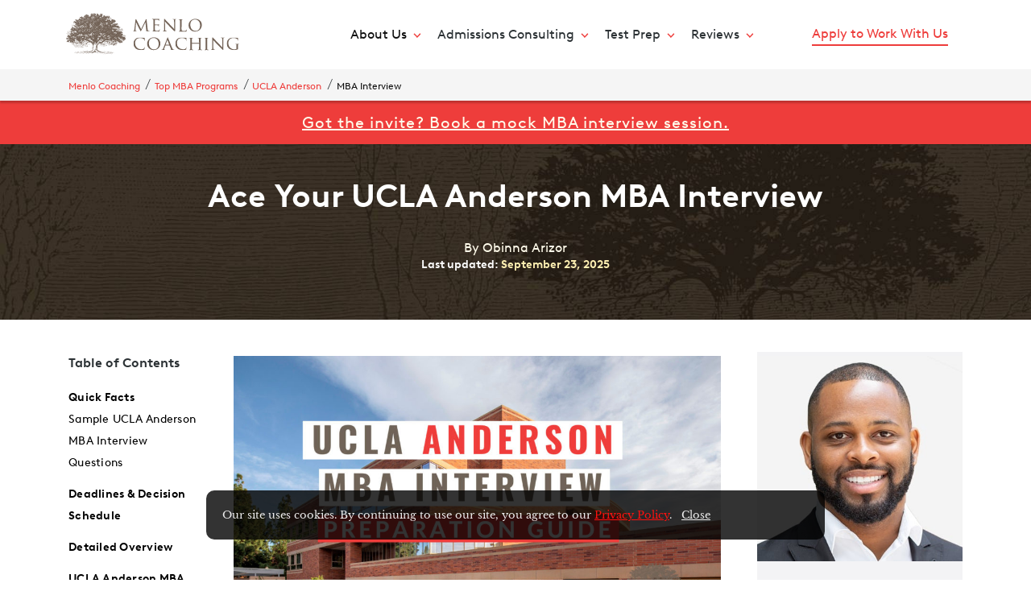

--- FILE ---
content_type: text/html; charset=UTF-8
request_url: https://menlocoaching.com/top-mba-programs/ucla-anderson/interview/
body_size: 20377
content:
<!DOCTYPE html>
<html xmlns="http://www.w3.org/1999/xhtml" lang="en-US">

<head>
	<meta charset="UTF-8">
	
	<meta name="viewport" content="width=device-width, initial-scale=1, shrink-to-fit=no">
	<style>html { overflow-x: hidden; } body { margin: 0; }</style><script>(function(g,n){if(!g[n]){var l=[];g[n]=function(c){if(c)l.push(c);};g.jqd=function(){for(var x in l)(g[n])(l[x])}}})(window, 'jQuery');</script>
		<script>
		(function(){window.paperformSubstitutions=window.paperformSubstitutions||{};window.getCookie=b=>{b=b.replace(/([.*+?^=!:${}()|[\]/\\])/g,"\\$1");return(b=document.cookie.match(new RegExp("(?:^|;)\\s*"+b+"=(.*?)(?:;|$)")))?b[1]:""};window.isMobile=()=>768>=window.innerWidth||/Mobi|Android/i.test(navigator.userAgent);window.insertPaperform=(b,c,a={})=>{var g;c=window.paperformSubstitutions[c]||c;a.prefillReferrer||(a.prefillReferrer="referrer");a.prefillClickId||(a.prefillClickId="clickid");a.prefillUTMVars||
(a.prefillUTMVars="utmvars");a.prefillPlatform||(a.prefillPlatform="platform");a.prefillEmbedURL||(a.prefillEmbedURL="embedURL");a.prefillClientId||(a.prefillClientId="clientid");var f=decodeURIComponent(window.getCookie("referrer"));let k=window.getCookie("clickid"),l=window.getCookie("utmvars"),n=window.isMobile()?"mobile":"desktop";var d=a.tagName||"button";a.popup?(d=document.createElement(d),d.setAttribute("data-popup-button","1"),d.innerText=a.popup):d=document.createElement("div");d.id=`paperform-${c}`;
d.setAttribute("data-paperform-id",c);c=Math.round((new Date).getTimezoneOffset()/-60);c=0<=c?`GMT+${c}`:`GMT${c}`;let h;try{h=Intl.DateTimeFormat().resolvedOptions().timeZone}catch(m){h=`Etc/${c}`}let e=a.prefill||[];e.push(`timezone=${encodeURIComponent(h)}`);e.push(`timezoneOffset=${encodeURIComponent(c)}`);(new URL(document.location.href)).searchParams.forEach((m,p)=>e.push(`${p}=${encodeURIComponent(m)}`));a.prefillReferrer&&f&&e.push(a.prefillReferrer+"="+encodeURIComponent(f));a.prefillUTMVars&&
l&&e.push(a.prefillUTMVars+"="+encodeURIComponent(l));a.prefillClickId&&k&&e.push(a.prefillClickId+"="+encodeURIComponent(k));a.prefillPlatform&&e.push(a.prefillPlatform+"="+encodeURIComponent(n));a.prefillEmbedURL&&(f=new URL(document.location.href),f.search="",e.push(a.prefillEmbedURL+"="+encodeURIComponent(f.href)));(f=null===(g=window.getCookie("_gcl_au"))||void 0===g?void 0:g.replace(/^(?:GA)?1\.1\./,""))&&e.push(a.prefillClientId+"="+encodeURIComponent(f));0<e.length&&d.setAttribute("data-prefill",
e.join("&"));b?b.appendChild(d):(b=document.scripts[document.scripts.length-1],b=b.parentNode.insertBefore(d,b.nextSibling));return d};document.referrer&&!window.getCookie("referrer")&&(document.cookie="referrer="+encodeURIComponent(document.referrer)+"; path=/")})()
		</script>
		<link rel='preload' href='https://menlocoaching.com/app/themes/menlocoaching/fonts/BrownLLWeb-Bold.woff2' as='font' crossorigin='anonymous' />
<link rel='preload' href='https://menlocoaching.com/app/themes/menlocoaching/fonts/BrownLLWeb-Regular.woff2' as='font' crossorigin='anonymous' />
<link rel='preload' href='https://menlocoaching.com/app/themes/menlocoaching/fonts/libre-baskerville-v6-latin-regular.woff2' as='font' crossorigin='anonymous' />
<link rel='preload' href='https://menlocoaching.com/app/themes/menlocoaching/fonts/libre-baskerville-v6-latin-italic.woff2' as='font' crossorigin='anonymous' />
<link rel='preload' href='https://menlocoaching.com/app/themes/menlocoaching/fonts/libre-baskerville-v6-latin-700.woff2' as='font' crossorigin='anonymous' />
<meta name='robots' content='index, follow, max-image-preview:large, max-snippet:-1, max-video-preview:-1' />
	<style>img:is([sizes="auto" i], [sizes^="auto," i]) { contain-intrinsic-size: 3000px 1500px }</style>
	
	<!-- This site is optimized with the Yoast SEO plugin v26.8 - https://yoast.com/product/yoast-seo-wordpress/ -->
	<title>Ace Your UCLA Anderson MBA Interview</title>
	<meta name="description" content="A guide to UCLA Anderson’s MBA admissions interview, based on first-hand reports. Covers format, interviewer profile, and commonly asked questions." />
	<link rel="canonical" href="https://menlocoaching.com/top-mba-programs/ucla-anderson/interview/" />
	<meta property="og:locale" content="en_US" />
	<meta property="og:type" content="article" />
	<meta property="og:title" content="Ace Your UCLA Anderson MBA Interview" />
	<meta property="og:description" content="A guide to UCLA Anderson’s MBA admissions interview, based on first-hand reports. Covers format, interviewer profile, and commonly asked questions." />
	<meta property="og:url" content="https://menlocoaching.com/top-mba-programs/ucla-anderson/interview/" />
	<meta property="og:site_name" content="Menlo Coaching" />
	<meta property="article:modified_time" content="2025-09-23T15:17:18+00:00" />
	<meta property="og:image" content="https://menlocoaching.com/app/uploads/2021/04/UCLA-Anderson-1.jpg" />
	<meta property="og:image:width" content="1280" />
	<meta property="og:image:height" content="720" />
	<meta property="og:image:type" content="image/jpeg" />
	<meta name="twitter:card" content="summary_large_image" />
	<meta name="twitter:label1" content="Est. reading time" />
	<meta name="twitter:data1" content="5 minutes" />
	<script type="application/ld+json" class="yoast-schema-graph">{"@context":"https://schema.org","@graph":[{"@type":"WebPage","@id":"https://menlocoaching.com/top-mba-programs/ucla-anderson/interview/","url":"https://menlocoaching.com/top-mba-programs/ucla-anderson/interview/","name":"Ace Your UCLA Anderson MBA Interview","isPartOf":{"@id":"https://menlocoaching.com/#website"},"primaryImageOfPage":{"@id":"https://menlocoaching.com/top-mba-programs/ucla-anderson/interview/#primaryimage"},"image":{"@id":"https://menlocoaching.com/top-mba-programs/ucla-anderson/interview/#primaryimage"},"thumbnailUrl":"https://menlocoaching.com/app/uploads/2021/04/UCLA-Anderson-1-1024x576.jpg","datePublished":"2021-04-07T12:23:16+00:00","dateModified":"2025-09-23T15:17:18+00:00","description":"A guide to UCLA Anderson’s MBA admissions interview, based on first-hand reports. Covers format, interviewer profile, and commonly asked questions.","breadcrumb":{"@id":"https://menlocoaching.com/top-mba-programs/ucla-anderson/interview/#breadcrumb"},"inLanguage":"en-US","potentialAction":[{"@type":"ReadAction","target":["https://menlocoaching.com/top-mba-programs/ucla-anderson/interview/"]}]},{"@type":"ImageObject","inLanguage":"en-US","@id":"https://menlocoaching.com/top-mba-programs/ucla-anderson/interview/#primaryimage","url":"https://menlocoaching.com/app/uploads/2021/04/UCLA-Anderson-1.jpg","contentUrl":"https://menlocoaching.com/app/uploads/2021/04/UCLA-Anderson-1.jpg","width":1280,"height":720},{"@type":"BreadcrumbList","@id":"https://menlocoaching.com/top-mba-programs/ucla-anderson/interview/#breadcrumb","itemListElement":[{"@type":"ListItem","position":1,"name":"Menlo Coaching","item":"https://menlocoaching.com/"},{"@type":"ListItem","position":2,"name":"Top MBA Programs","item":"https://menlocoaching.com/top-mba-programs/"},{"@type":"ListItem","position":3,"name":"UCLA Anderson","item":"https://menlocoaching.com/top-mba-programs/ucla-anderson/"},{"@type":"ListItem","position":4,"name":"MBA Interview"}]},{"@type":"WebSite","@id":"https://menlocoaching.com/#website","url":"https://menlocoaching.com/","name":"Menlo Coaching","description":"","inLanguage":"en-US"}]}</script>
	<!-- / Yoast SEO plugin. -->


<link rel='dns-prefetch' href='//paperform.co' />
<!-- menlocoaching.com is managing ads with Advanced Ads 1.54.1 --><script id="menlo-promotionready">
			window.advanced_ads_ready=function(e,a){a=a||"complete";var d=function(e){return"interactive"===a?"loading"!==e:"complete"===e};d(document.readyState)?e():document.addEventListener("readystatechange",(function(a){d(a.target.readyState)&&e()}),{once:"interactive"===a})},window.advanced_ads_ready_queue=window.advanced_ads_ready_queue||[];		</script>
		<style id='classic-theme-styles-inline-css' type='text/css'>
/*! This file is auto-generated */
.wp-block-button__link{color:#fff;background-color:#32373c;border-radius:9999px;box-shadow:none;text-decoration:none;padding:calc(.667em + 2px) calc(1.333em + 2px);font-size:1.125em}.wp-block-file__button{background:#32373c;color:#fff;text-decoration:none}
</style>
<style id='global-styles-inline-css' type='text/css'>
:root{--wp--preset--aspect-ratio--square: 1;--wp--preset--aspect-ratio--4-3: 4/3;--wp--preset--aspect-ratio--3-4: 3/4;--wp--preset--aspect-ratio--3-2: 3/2;--wp--preset--aspect-ratio--2-3: 2/3;--wp--preset--aspect-ratio--16-9: 16/9;--wp--preset--aspect-ratio--9-16: 9/16;--wp--preset--color--black: #000000;--wp--preset--color--cyan-bluish-gray: #abb8c3;--wp--preset--color--white: #ffffff;--wp--preset--color--pale-pink: #f78da7;--wp--preset--color--vivid-red: #cf2e2e;--wp--preset--color--luminous-vivid-orange: #ff6900;--wp--preset--color--luminous-vivid-amber: #fcb900;--wp--preset--color--light-green-cyan: #7bdcb5;--wp--preset--color--vivid-green-cyan: #00d084;--wp--preset--color--pale-cyan-blue: #8ed1fc;--wp--preset--color--vivid-cyan-blue: #0693e3;--wp--preset--color--vivid-purple: #9b51e0;--wp--preset--gradient--vivid-cyan-blue-to-vivid-purple: linear-gradient(135deg,rgba(6,147,227,1) 0%,rgb(155,81,224) 100%);--wp--preset--gradient--light-green-cyan-to-vivid-green-cyan: linear-gradient(135deg,rgb(122,220,180) 0%,rgb(0,208,130) 100%);--wp--preset--gradient--luminous-vivid-amber-to-luminous-vivid-orange: linear-gradient(135deg,rgba(252,185,0,1) 0%,rgba(255,105,0,1) 100%);--wp--preset--gradient--luminous-vivid-orange-to-vivid-red: linear-gradient(135deg,rgba(255,105,0,1) 0%,rgb(207,46,46) 100%);--wp--preset--gradient--very-light-gray-to-cyan-bluish-gray: linear-gradient(135deg,rgb(238,238,238) 0%,rgb(169,184,195) 100%);--wp--preset--gradient--cool-to-warm-spectrum: linear-gradient(135deg,rgb(74,234,220) 0%,rgb(151,120,209) 20%,rgb(207,42,186) 40%,rgb(238,44,130) 60%,rgb(251,105,98) 80%,rgb(254,248,76) 100%);--wp--preset--gradient--blush-light-purple: linear-gradient(135deg,rgb(255,206,236) 0%,rgb(152,150,240) 100%);--wp--preset--gradient--blush-bordeaux: linear-gradient(135deg,rgb(254,205,165) 0%,rgb(254,45,45) 50%,rgb(107,0,62) 100%);--wp--preset--gradient--luminous-dusk: linear-gradient(135deg,rgb(255,203,112) 0%,rgb(199,81,192) 50%,rgb(65,88,208) 100%);--wp--preset--gradient--pale-ocean: linear-gradient(135deg,rgb(255,245,203) 0%,rgb(182,227,212) 50%,rgb(51,167,181) 100%);--wp--preset--gradient--electric-grass: linear-gradient(135deg,rgb(202,248,128) 0%,rgb(113,206,126) 100%);--wp--preset--gradient--midnight: linear-gradient(135deg,rgb(2,3,129) 0%,rgb(40,116,252) 100%);--wp--preset--font-size--small: 13px;--wp--preset--font-size--medium: 20px;--wp--preset--font-size--large: 36px;--wp--preset--font-size--x-large: 42px;--wp--preset--spacing--20: 0.44rem;--wp--preset--spacing--30: 0.67rem;--wp--preset--spacing--40: 1rem;--wp--preset--spacing--50: 1.5rem;--wp--preset--spacing--60: 2.25rem;--wp--preset--spacing--70: 3.38rem;--wp--preset--spacing--80: 5.06rem;--wp--preset--shadow--natural: 6px 6px 9px rgba(0, 0, 0, 0.2);--wp--preset--shadow--deep: 12px 12px 50px rgba(0, 0, 0, 0.4);--wp--preset--shadow--sharp: 6px 6px 0px rgba(0, 0, 0, 0.2);--wp--preset--shadow--outlined: 6px 6px 0px -3px rgba(255, 255, 255, 1), 6px 6px rgba(0, 0, 0, 1);--wp--preset--shadow--crisp: 6px 6px 0px rgba(0, 0, 0, 1);}:where(.is-layout-flex){gap: 0.5em;}:where(.is-layout-grid){gap: 0.5em;}body .is-layout-flex{display: flex;}.is-layout-flex{flex-wrap: wrap;align-items: center;}.is-layout-flex > :is(*, div){margin: 0;}body .is-layout-grid{display: grid;}.is-layout-grid > :is(*, div){margin: 0;}:where(.wp-block-columns.is-layout-flex){gap: 2em;}:where(.wp-block-columns.is-layout-grid){gap: 2em;}:where(.wp-block-post-template.is-layout-flex){gap: 1.25em;}:where(.wp-block-post-template.is-layout-grid){gap: 1.25em;}.has-black-color{color: var(--wp--preset--color--black) !important;}.has-cyan-bluish-gray-color{color: var(--wp--preset--color--cyan-bluish-gray) !important;}.has-white-color{color: var(--wp--preset--color--white) !important;}.has-pale-pink-color{color: var(--wp--preset--color--pale-pink) !important;}.has-vivid-red-color{color: var(--wp--preset--color--vivid-red) !important;}.has-luminous-vivid-orange-color{color: var(--wp--preset--color--luminous-vivid-orange) !important;}.has-luminous-vivid-amber-color{color: var(--wp--preset--color--luminous-vivid-amber) !important;}.has-light-green-cyan-color{color: var(--wp--preset--color--light-green-cyan) !important;}.has-vivid-green-cyan-color{color: var(--wp--preset--color--vivid-green-cyan) !important;}.has-pale-cyan-blue-color{color: var(--wp--preset--color--pale-cyan-blue) !important;}.has-vivid-cyan-blue-color{color: var(--wp--preset--color--vivid-cyan-blue) !important;}.has-vivid-purple-color{color: var(--wp--preset--color--vivid-purple) !important;}.has-black-background-color{background-color: var(--wp--preset--color--black) !important;}.has-cyan-bluish-gray-background-color{background-color: var(--wp--preset--color--cyan-bluish-gray) !important;}.has-white-background-color{background-color: var(--wp--preset--color--white) !important;}.has-pale-pink-background-color{background-color: var(--wp--preset--color--pale-pink) !important;}.has-vivid-red-background-color{background-color: var(--wp--preset--color--vivid-red) !important;}.has-luminous-vivid-orange-background-color{background-color: var(--wp--preset--color--luminous-vivid-orange) !important;}.has-luminous-vivid-amber-background-color{background-color: var(--wp--preset--color--luminous-vivid-amber) !important;}.has-light-green-cyan-background-color{background-color: var(--wp--preset--color--light-green-cyan) !important;}.has-vivid-green-cyan-background-color{background-color: var(--wp--preset--color--vivid-green-cyan) !important;}.has-pale-cyan-blue-background-color{background-color: var(--wp--preset--color--pale-cyan-blue) !important;}.has-vivid-cyan-blue-background-color{background-color: var(--wp--preset--color--vivid-cyan-blue) !important;}.has-vivid-purple-background-color{background-color: var(--wp--preset--color--vivid-purple) !important;}.has-black-border-color{border-color: var(--wp--preset--color--black) !important;}.has-cyan-bluish-gray-border-color{border-color: var(--wp--preset--color--cyan-bluish-gray) !important;}.has-white-border-color{border-color: var(--wp--preset--color--white) !important;}.has-pale-pink-border-color{border-color: var(--wp--preset--color--pale-pink) !important;}.has-vivid-red-border-color{border-color: var(--wp--preset--color--vivid-red) !important;}.has-luminous-vivid-orange-border-color{border-color: var(--wp--preset--color--luminous-vivid-orange) !important;}.has-luminous-vivid-amber-border-color{border-color: var(--wp--preset--color--luminous-vivid-amber) !important;}.has-light-green-cyan-border-color{border-color: var(--wp--preset--color--light-green-cyan) !important;}.has-vivid-green-cyan-border-color{border-color: var(--wp--preset--color--vivid-green-cyan) !important;}.has-pale-cyan-blue-border-color{border-color: var(--wp--preset--color--pale-cyan-blue) !important;}.has-vivid-cyan-blue-border-color{border-color: var(--wp--preset--color--vivid-cyan-blue) !important;}.has-vivid-purple-border-color{border-color: var(--wp--preset--color--vivid-purple) !important;}.has-vivid-cyan-blue-to-vivid-purple-gradient-background{background: var(--wp--preset--gradient--vivid-cyan-blue-to-vivid-purple) !important;}.has-light-green-cyan-to-vivid-green-cyan-gradient-background{background: var(--wp--preset--gradient--light-green-cyan-to-vivid-green-cyan) !important;}.has-luminous-vivid-amber-to-luminous-vivid-orange-gradient-background{background: var(--wp--preset--gradient--luminous-vivid-amber-to-luminous-vivid-orange) !important;}.has-luminous-vivid-orange-to-vivid-red-gradient-background{background: var(--wp--preset--gradient--luminous-vivid-orange-to-vivid-red) !important;}.has-very-light-gray-to-cyan-bluish-gray-gradient-background{background: var(--wp--preset--gradient--very-light-gray-to-cyan-bluish-gray) !important;}.has-cool-to-warm-spectrum-gradient-background{background: var(--wp--preset--gradient--cool-to-warm-spectrum) !important;}.has-blush-light-purple-gradient-background{background: var(--wp--preset--gradient--blush-light-purple) !important;}.has-blush-bordeaux-gradient-background{background: var(--wp--preset--gradient--blush-bordeaux) !important;}.has-luminous-dusk-gradient-background{background: var(--wp--preset--gradient--luminous-dusk) !important;}.has-pale-ocean-gradient-background{background: var(--wp--preset--gradient--pale-ocean) !important;}.has-electric-grass-gradient-background{background: var(--wp--preset--gradient--electric-grass) !important;}.has-midnight-gradient-background{background: var(--wp--preset--gradient--midnight) !important;}.has-small-font-size{font-size: var(--wp--preset--font-size--small) !important;}.has-medium-font-size{font-size: var(--wp--preset--font-size--medium) !important;}.has-large-font-size{font-size: var(--wp--preset--font-size--large) !important;}.has-x-large-font-size{font-size: var(--wp--preset--font-size--x-large) !important;}
:where(.wp-block-post-template.is-layout-flex){gap: 1.25em;}:where(.wp-block-post-template.is-layout-grid){gap: 1.25em;}
:where(.wp-block-columns.is-layout-flex){gap: 2em;}:where(.wp-block-columns.is-layout-grid){gap: 2em;}
:root :where(.wp-block-pullquote){font-size: 1.5em;line-height: 1.6;}
</style>
<link rel='stylesheet' id='menlo-css' href='https://menlocoaching.com/app/themes/menlocoaching/assets/dist/screen.css?ver=1753881003' media='all' />
<script type="text/javascript">
		var advadsCfpQueue = [];
		var advadsCfpAd = function( adID ){
			if ( 'undefined' == typeof advadsProCfp ) { advadsCfpQueue.push( adID ) } else { advadsProCfp.addElement( adID ) }
		};
		</script>
		<script>
			MathJax = {
				loader: {load: ['input/asciimath', 'output/chtml']}
			}
		</script>		<link rel="icon" href="https://menlocoaching.com/app/uploads/2018/09/favicon.png" type="image/png">
				<link rel="apple-touch-icon" href="https://menlocoaching.com/app/uploads/2018/09/iphone.png">
				<link rel="apple-touch-icon" sizes="120x120" href="https://menlocoaching.com/app/uploads/2018/09/iphone-retina.png">
				<link rel="apple-touch-icon" sizes="76x76" href="https://menlocoaching.com/app/uploads/2018/09/ipad.png">
				<link rel="apple-touch-icon" sizes="152x152" href="https://menlocoaching.com/app/uploads/2018/09/ipad-retina.png">
		<link rel="icon" href="https://menlocoaching.com/app/uploads/2019/01/logo-square-small-tree-46x46.png" sizes="32x32" />
<link rel="icon" href="https://menlocoaching.com/app/uploads/2019/01/logo-square-small-tree-300x300.png" sizes="192x192" />
<link rel="apple-touch-icon" href="https://menlocoaching.com/app/uploads/2019/01/logo-square-small-tree-300x300.png" />
<meta name="msapplication-TileImage" content="https://menlocoaching.com/app/uploads/2019/01/logo-square-small-tree-300x300.png" />

<script>
window.MC = window.MC || {};
window.MC.userInfo = {};
</script>
<script src="/cdn-cgi/zaraz/i.js" referrerpolicy="origin"></script>
	<script>window.paperformSubstitutions = {"menlo-application":"menlo-application-1"};</script>
<script>
  window.MC.visitorCountry = "US";
  window.MC.hideCTAs = false;
</script>
<style>.show-country-us{display:block !important;}.hide-country-us{display:none !important;}</style>
</head>

<body class="page-template page-template-pages page-template-page-three-columns-template page-template-pagespage-three-columns-template-php page page-id-6553 page-child parent-pageid-3060 wp-embed-responsive aa-prefix-menlo-promotion">

<header class="site-header position-relative site-header--w-breadcrumb">
	<div class="container">
		<div class="site-header__container d-flex justify-content-end justify-content-lg-between align-items-center">
			<div class="my-0 justify-self-start mr-auto mr-0 m-lg-0">
				<a href='https://menlocoaching.com'><img width='230' height='65' src='https://menlocoaching.com/app/themes/menlocoaching/assets/svg/logo-horizontal.svg' alt='Menlo Coaching'/></a>			</div>

			<div class="site-header__apply d-none d-md-flex order-lg-2 cta-showhide">
				<button onclick="openPaperform(&quot;menlo-application&quot;)"
						class="site-header__apply-btn mr-4">
					Apply to Work With Us				</button>
			</div>
							<div
					class="site-header__apply d-none d-md-flex order-lg-2 cta-hideshow">
					<div class="wp-block-menlo-menlo-popup">
  <div class="menlo-popup">
    <button id="alt-cta-popup-btn" class="popup-button">Apply to Work with Us</button>

    <div class="popup-content">
      <div class="popup-inner-blocks" style="width:100%;height:100%">
        <div class="popup-close">
          <div class="popup-close__1"></div>
          <div class="popup-close__2"></div>
        </div>

        <div id="alt-cta-iframe" style="width: 100%; height: 100%"></div>
      </div>
    </div>

    <div class="popup-overlay"></div>
  </div>
</div>
<script type="module">
const h = () => {
  const iframe = document.createElement('iframe');
  iframe.src = '/alt-mba-cta-in/';
  iframe.style.width = '100%';
  iframe.style.height = '100%';
  iframe.style.border = 'none';
  document.getElementById('alt-cta-iframe').replaceWith(iframe);
  document.getElementById('alt-cta-popup-btn').removeEventListener('click', h);
};
document.getElementById('alt-cta-popup-btn').addEventListener('click', h);
</script>				</div>
			
							<div x-data={}>
					<button class="site-navbar__show d-lg-none" @click="$dispatch('toggle')">
							<span class="sr-only">
								Menu
							</span>
					</button>
				</div>
				<nav id="SiteNav" class="site-navbar">
						<div id="DesktopNavigation" class="site-navbar container">
		<ul class="d-lg-flex site-navbar__menu">
							<li class="nb-item nb-item--has-children">
					<a href="https://menlocoaching.com/about-us/">
						About Us													<span class="nb-item__toggle c-brand">
							<svg
  xmlns="http://www.w3.org/2000/svg"
  xmlns:xlink="http://www.w3.org/1999/xlink"
  version="1.1"
  x="0" y="0"
  viewBox="0 0 100 125" width="10">
  <polygon points="49.3,86.2 5.3,42.2 15.2,32.3 49.3,66.4 84.1,31.7 94,41.6 "/>
</svg>					</span>
											</a>
											<div class="site-navbar__wrapper">
							<!-- Start of Desktop Navigation Pane -->
<div id="DesktopNavigationPane" class="container nb-navigation-pane">
		<!-- Menu controller -->
	<div class="nb-submenu__controller">
		<ul><li class="active" data-pane-selector="about-us-menlo-coaching">Menlo Coaching</li><li class="" data-pane-selector="about-us-reviews">Reviews</li><li class="" data-pane-selector="about-us-meet-the-team">Meet the Team</li></ul>	</div>
	<!-- Menu content -->
	<div class="nb-submenu__content">
				<div class="nb-submenu__columns active grid-columns-2" id="about-us-menlo-coaching"><div class="nb-submenu__column title_description"><ul><li class="type_title_description">        <a href="https://menlocoaching.com/faq/" target=""><h4>FAQs</h4></a>
        <p>Find answers to frequently asked questions.</p></li><li class="type_title_description">        <a href="https://menlocoaching.com/about-us/" target=""><h4>Our Story</h4></a>
        <p>Learn more about the origins of Menlo Coaching.</p></li><li class="type_title_description">        <a href="https://menlocoaching.com/contact/" target=""><h4>Contact</h4></a>
        <p>Get in touch!</p></li><li class="type_title_description">        <a href="https://menlocoaching.com/about-us/in-the-news/" target=""><h4>In the News</h4></a>
        <p>Articles featuring, or authored by, Menlo Coaching team members.</p></li></ul></div><div class="nb-submenu__column title_description">        <a href="https://menlocoaching.com/careers/" target=""><h4>Careers</h4></a>
        <ul><li class="type_title_description">        <a href="https://menlocoaching.com/careers/" target=""><h4>All Job Openings</h4></a>
        <p>Join the Menlo Coaching team.</p></li><li class="type_title_description">        <a href="https://menlocoaching.com/careers/admissions-consultant/" target=""><h4>Now Hiring MBA Admissions Consultants</h4></a>
        <p>We’re looking for experienced MBA admissions consultants.</p></li><li class="type_title_description">        <a href="https://menlocoaching.com/careers/gmat-tutoring-jobs/" target=""><h4>GMAT Tutoring Jobs</h4></a>
        <p>Start a conversation about becoming our next tutor.</p></li><li class="type_title_description"></li></ul></div></div><div class="nb-submenu__columns  grid-columns-2" id="about-us-reviews"><div class="nb-submenu__column title_description"><h4>MBA/EMBA</h4><ul><li class="type_title_description">        <a href="https://menlocoaching.com/reviews/" target=""><h4>MBA Admissions Consulting Reviews</h4></a>
        <p>Video testimonials from MBA applicants.</p></li><li class="type_title_description">        <a href="https://menlocoaching.com/reviews/mba-applicant-stories/" target=""><h4>Applicant Stories</h4></a>
        <p>In-depth profiles on successful Menlo Coaching clients.</p></li></ul></div><div class="nb-submenu__column title_description"><h4>Test Prep</h4><ul><li class="type_title_description">        <a href="https://menlocoaching.com/reviews/gmat/" target=""><h4>GMAT Reviews</h4></a>
        <p>Video testimonials from our GMAT students.</p></li><li class="type_title_description">        <a href="https://menlocoaching.com/reviews/gre/" target=""><h4>GRE Reviews</h4></a>
        <p>Video testimonials from our GRE students.</p></li></ul></div></div><div class="nb-submenu__columns  grid-columns-2" id="about-us-meet-the-team"><div class="nb-submenu__column title_description"><h4>MBA/EMBA</h4><ul><li class="type_title_description">        <a href="https://menlocoaching.com/team/" target=""><h4>Admission Consultants</h4></a>
        <p>Meet the MBA admissions team invested in your success.</p></li></ul></div><div class="nb-submenu__column title_description"><h4>Test Prep</h4><ul><li class="type_title_description">        <a href="https://menlocoaching.com/team/" target=""><h4>Tutors</h4></a>
        <p>Meet our tutors and instructors.</p></li></ul></div></div>	</div>
</div>
<!-- End of Desktop Navigation Pane -->
						</div>
										</li>
							<li class="nb-item nb-item--has-children">
					<a href="#">
						Admissions Consulting													<span class="nb-item__toggle c-brand">
							<svg
  xmlns="http://www.w3.org/2000/svg"
  xmlns:xlink="http://www.w3.org/1999/xlink"
  version="1.1"
  x="0" y="0"
  viewBox="0 0 100 125" width="10">
  <polygon points="49.3,86.2 5.3,42.2 15.2,32.3 49.3,66.4 84.1,31.7 94,41.6 "/>
</svg>					</span>
											</a>
											<div class="site-navbar__wrapper">
							<!-- Start of Desktop Navigation Pane -->
<div id="DesktopNavigationPane" class="container nb-navigation-pane">
		<!-- Menu controller -->
	<div class="nb-submenu__controller">
		<ul><li class="active" data-pane-selector="admissions-consulting-mba">MBA</li><li class="" data-pane-selector="admissions-consulting-emba-part-time">EMBA/Part-Time</li><li class="" data-pane-selector="admissions-consulting-undergraduate">Undergraduate</li><li class="" data-pane-selector="admissions-consulting-interview-prep">Interview Prep</li><li class="" data-pane-selector="admissions-consulting-law-school">Law School</li><li class="" data-pane-selector="admissions-consulting-career-coaching">Career Coaching</li></ul>	</div>
	<!-- Menu content -->
	<div class="nb-submenu__content">
				<div class="nb-submenu__columns active grid-columns-2" id="admissions-consulting-mba"><div class="nb-submenu__column title_description"><h4>Services</h4><ul><li class="type_title_description">        <a href="https://menlocoaching.com/mba-admissions-consulting/" target=""><h4>MBA Admissions Consulting</h4></a>
        <p>Get comprehensive guidance on your MBA applications.</p></li><li class="type_title_description">        <a href="https://menlocoaching.com/early-birds/" target=""><h4>Early Birds program</h4></a>
        <p>Prepare for future-year MBA applications.</p></li><li class="type_title_description">        <a href="https://menlocoaching.com/applications-platform/" target=""><h4>Applications Platform</h4></a>
        <p>DIY software to help you write winning MBA applications.</p></li><li class="type_title_description">        <a href="https://menlocoaching.com/faq/" target=""><h4>FAQs</h4></a>
        <p>Find answers to frequently asked questions about our MBA admissions consulting service.</p></li><li class="type_title_description">        <a href="https://menlocoaching.com/ding-analysis/" target=""><h4>Ding Analysis</h4></a>
        <p>Find out went wrong and how to address the issues in your reapplication.</p></li></ul></div><div class="nb-submenu__column list">        <a href="https://menlocoaching.com/resources/mba-admissions/" target=""><h4>Resources</h4></a>
        <ul><li class="type_list">        <a href="https://menlocoaching.com/mba-applications-and-admissions-guide/" target=""><h4>How to Get Into Business School</h4></a>
        </li><li class="type_list">        <a href="https://menlocoaching.com/top-mba-programs/" target=""><h4>Top MBA Programs — In-Depth School Profiles</h4></a>
        </li><li class="type_list">        <a href="https://menlocoaching.com/mba-admissions-consulting/mba-admissions-consulting-secrets/" target=""><h4>4 Secrets to Know Before Hiring an MBA Admissions Consultant</h4></a>
        </li><li class="type_list">        <a href="https://menlocoaching.com/mba-applications-and-admissions-guide/private-equity-mba/" target=""><h4>Private Equity and Venture Capital MBA Admissions</h4></a>
        </li><li class="type_list">        <a href="https://menlocoaching.com/mba-applications-and-admissions-guide/family-business-applicants/" target=""><h4>Why MBA Programs Like Family Business Applicants</h4></a>
        </li><li class="type_list">        <a href="https://menlocoaching.com/mba-admissions-consulting/mba-admissions-consulting-reviews/" target=""><h4>MBA Admissions Consulting Reviews: Are They Real?</h4></a>
        </li><li class="type_list">        <a href="https://menlocoaching.com/top-mba-programs/#mba-rankings" target=""><h4>MBA Rankings</h4></a>
        </li></ul></div></div><div class="nb-submenu__columns  grid-columns-2" id="admissions-consulting-emba-part-time"><div class="nb-submenu__column title_description"><h4>Services</h4><ul><li class="type_title_description">        <a href="https://menlocoaching.com/mba-admissions-consulting/" target=""><h4>MBA Admissions Consulting</h4></a>
        <p>Get comprehensive guidance on your EMBA applications.</p></li></ul></div><div class="nb-submenu__column list"><h4>Resources</h4><ul><li class="type_list">        <a href="https://menlocoaching.com/top-mba-programs/emba-vs-part-time-mba-vs-full-time/" target=""><h4>Executive MBA vs. Part-Time vs. Full-Time MBA</h4></a>
        </li><li class="type_list">        <a href="https://menlocoaching.com/top-emba-programs/" target=""><h4>Top EMBA Programs</h4></a>
        </li><li class="type_list">        <a href="https://menlocoaching.com/top-emba-programs/official-deadlines/" target=""><h4>EMBA deadlines</h4></a>
        </li><li class="type_list">        <a href="https://menlocoaching.com/top-emba-programs/is-executive-mba-worth-it/" target=""><h4>Is an Executive MBA Worth It?</h4></a>
        </li><li class="type_list">        <a href="https://menlocoaching.com/top-emba-programs/executive-mba-benefits/" target=""><h4>Benefits of Executive MBA: Career Advancement, Salary, and More</h4></a>
        </li><li class="type_list">        <a href="https://menlocoaching.com/top-part-time-mba-programs/" target=""><h4>Top Part-Time MBA Programs</h4></a>
        </li><li class="type_list">        <a href="https://menlocoaching.com/mba-applications-and-admissions-guide/dual-degrees/" target=""><h4>Top MBA Dual Degree Programs</h4></a>
        </li></ul></div></div><div class="nb-submenu__columns  grid-columns-2" id="admissions-consulting-undergraduate"><div class="nb-submenu__column title_description"><h4>Services</h4><ul><li class="type_title_description">        <a href="https://menlocoaching.com/college-admissions/" target=""><h4>College Admissions</h4></a>
        <p>Get comprehensive guidance on your undergraduate applications.</p></li></ul></div><div class="nb-submenu__column list"><h4>Resources</h4><ul><li class="type_list">        <a href="https://menlocoaching.com/college-admissions/what-colleges-should-i-apply-to/" target=""><h4>What Colleges Should I Apply To?</h4></a>
        </li><li class="type_list">        <a href="https://menlocoaching.com/college-admissions/consultant/" target=""><h4>3 Reasons to Hire a College Admissions Consultant</h4></a>
        </li><li class="type_list">        <a href="https://menlocoaching.com/college-admissions/essential-college-essay-tips/" target=""><h4>How to Make Your College Essay Stand Out: Essential Tips </h4></a>
        </li><li class="type_list">        <a href="https://menlocoaching.com/college-admissions/how-to-end-college-essay/" target=""><h4>How to End a College Essay</h4></a>
        </li><li class="type_list">        <a href="https://menlocoaching.com/college-admissions/psat-score/" target=""><h4>What is a Good PSAT Score?</h4></a>
        </li><li class="type_list"></li></ul></div></div><div class="nb-submenu__columns  grid-columns-2" id="admissions-consulting-interview-prep"><div class="nb-submenu__column title_description"><h4>Services</h4><ul><li class="type_title_description">        <a href="https://menlocoaching.com/mba-admissions-interview-prep/" target=""><h4>Interview Prep</h4></a>
        <p>Personalized interview prep and mock interviews.</p></li></ul></div><div class="nb-submenu__column list"><h4>Resources</h4><ul><li class="type_list">        <a href="https://menlocoaching.com/top-mba-programs/mba-interview-guides/" target=""><h4>MBA Interview Guides by Program</h4></a>
        </li><li class="type_list">        <a href="https://menlocoaching.com/mba-applications-and-admissions-guide/interview-questions/" target=""><h4>Common MBA Interview Questions</h4></a>
        </li><li class="type_list">        <a href="https://menlocoaching.com/mba-applications-and-admissions-guide/mba-interview-tips/" target=""><h4>Best MBA Interview Tips</h4></a>
        </li><li class="type_list">        <a href="https://menlocoaching.com/mba-applications-and-admissions-guide/what-the-adcom-really-wants/" target=""><h4>How to Impress MBA Admissions Committees</h4></a>
        </li></ul></div></div><div class="nb-submenu__columns  grid-columns-2" id="admissions-consulting-law-school"><div class="nb-submenu__column title_description"><h4>Services</h4><ul><li class="type_title_description">        <a href="https://menlocoaching.com/law-school-admissions-consulting/" target=""><h4>Law School Admissions Consulting</h4></a>
        <p>Unlimited JD admissions help.</p></li></ul></div><div class="nb-submenu__column title_description"><h4>Resources</h4><ul><li class="type_title_description">        <a href="https://menlocoaching.com/law-school-admissions-consulting/how-to-get-into-law-school/" target=""><h4>How to Get into Law School</h4></a>
        <p>Covers everything you need to get into top law programs.</p></li><li class="type_title_description">        <a href="https://menlocoaching.com/law-school-admissions-consulting/law-school-personal-statement/" target=""><h4>Law School Personal Statements</h4></a>
        <p>Learn how to write your JD personal statement.</p></li><li class="type_title_description">        <a href="https://menlocoaching.com/law-school-admissions-consulting/law-school-application-timeline/" target=""><h4>JD timeline from start to finish</h4></a>
        <p>Traces out an ideal timeline for any candidate working or studying full time.</p></li><li class="type_title_description">        <a href="https://menlocoaching.com/law-school-admissions-consulting/law-school-resume/" target=""><h4>Writing Your JD Resume</h4></a>
        <p>Learn what goes into a great resume for law school.</p></li></ul></div></div><div class="nb-submenu__columns  grid-columns-2" id="admissions-consulting-career-coaching"><div class="nb-submenu__column title_description"><h4>Services</h4><ul><li class="type_title_description">        <a href="https://menlocoaching.com/career-coaching/" target=""><h4>Career Coaching</h4></a>
        <p>Career coaching for current and post-MBA students.</p></li></ul></div><div class="nb-submenu__column title_description"><h4>Resources</h4><ul><li class="type_title_description">        <a href="https://menlocoaching.com/career-coaching/mba-internship/" target=""><h4>MBA Internship</h4></a>
        <p>A Two-Track Guide to 1st Year Recruiting</p></li><li class="type_title_description">        <a href="https://menlocoaching.com/career-coaching/mba-recruiting/" target=""><h4>MBA Recruiting</h4></a>
        <p>Your Strategy for Recruiting in Year 2</p></li><li class="type_title_description">        <a href="https://menlocoaching.com/career-coaching/mba-recruiting-timeline/" target=""><h4>MBA Recruiting Timeline</h4></a>
        <p>Recruiting Overview (From Enrollment to Graduation)</p></li></ul></div></div>	</div>
</div>
<!-- End of Desktop Navigation Pane -->
						</div>
										</li>
							<li class="nb-item nb-item--has-children">
					<a href="#">
						Test Prep													<span class="nb-item__toggle c-brand">
							<svg
  xmlns="http://www.w3.org/2000/svg"
  xmlns:xlink="http://www.w3.org/1999/xlink"
  version="1.1"
  x="0" y="0"
  viewBox="0 0 100 125" width="10">
  <polygon points="49.3,86.2 5.3,42.2 15.2,32.3 49.3,66.4 84.1,31.7 94,41.6 "/>
</svg>					</span>
											</a>
											<div class="site-navbar__wrapper">
							<!-- Start of Desktop Navigation Pane -->
<div id="DesktopNavigationPane" class="container nb-navigation-pane">
		<!-- Menu controller -->
	<div class="nb-submenu__controller">
		<ul><li class="active" data-pane-selector="test-prep-gmat">GMAT</li><li class="" data-pane-selector="test-prep-gre">GRE</li></ul>	</div>
	<!-- Menu content -->
	<div class="nb-submenu__content">
				<div class="nb-submenu__columns active grid-columns-2" id="test-prep-gmat"><div class="nb-submenu__column title_description"><h4>Services</h4><ul><li class="type_title_description">        <a href="https://menlocoaching.com/gmat-prep-course/" target=""><h4>GMAT Prep Course</h4></a>
        <p>An online GMAT course for students aiming for 90th-percentile scores.</p></li><li class="type_title_description">        <a href="https://menlocoaching.com/gmat-tutor/" target=""><h4>Private GMAT Tutoring</h4></a>
        <p>1:1 GMAT tutoring, completely online.</p></li><li class="type_title_description">        <a href="https://menlocoaching.com/gmat-prep-course/#on-demand" target=""><h4>On-Demand GMAT Prep Course</h4></a>
        <p>Self-study with pre-recorded lessons.</p></li></ul></div><div class="nb-submenu__column list">        <a href="https://menlocoaching.com/gmat/" target=""><h4>Resources</h4></a>
        <ul><li class="type_list">        <a href="https://menlocoaching.com/gmat/best-gmat-prep-courses/" target=""><h4>The Best GMAT Prep Courses</h4></a>
        </li><li class="type_list">        <a href="https://menlocoaching.com/mba-applications-and-admissions-guide/gmat-score/gmat-study-plan/" target=""><h4>GMAT Study Schedule</h4></a>
        </li><li class="type_list">        <a href="https://menlocoaching.com/gmat/how-to-prepare-for-gmat/" target=""><h4>GMAT Study Guide: How to Prepare</h4></a>
        </li><li class="type_list">        <a href="https://menlocoaching.com/mba-applications-and-admissions-guide/gmat-score/gmat-study-methods/" target=""><h4>GMAT Study Methods</h4></a>
        </li><li class="type_list">        <a href="https://menlocoaching.com/gmat/official-gmat-practice-questions/" target=""><h4>Official GMAT Practice Problems</h4></a>
        </li><li class="type_list">        <a href="https://menlocoaching.com/mba-applications-and-admissions-guide/gmat-score/" target=""><h4>What Is a Good GMAT Score?</h4></a>
        </li><li class="type_list">        <a href="https://menlocoaching.com/mba-applications-and-admissions-guide/gmat-score/gmat-score-table/" target=""><h4>GMAT Score Chart (and How to Use It)</h4></a>
        </li><li class="type_list">        <a href="https://menlocoaching.com/gmat/" target=""><h4>See all GMAT Resources</h4></a>
        </li></ul></div></div><div class="nb-submenu__columns  grid-columns-2" id="test-prep-gre"><div class="nb-submenu__column title_description">        <a href="https://menlocoaching.com/gre/" target=""><h4>Services</h4></a>
        <ul><li class="type_title_description">        <a href="https://menlocoaching.com/gre-tutor/" target=""><h4>GRE Tutoring</h4></a>
        <p>1:1 GRE tutoring, completely online.</p></li><li class="type_title_description">        <a href="https://menlocoaching.com/gre-prep-course/" target=""><h4>GRE Prep Course</h4></a>
        <p>An online GRE course for students aiming for 90th-percentile scores.</p></li></ul></div><div class="nb-submenu__column list">        <a href="https://menlocoaching.com/gre/" target=""><h4>Resources</h4></a>
        <ul><li class="type_list">        <a href="https://menlocoaching.com/gre/what-is-a-good-gre-score/" target=""><h4>What’s a “Good” GRE Score?</h4></a>
        </li><li class="type_list">        <a href="https://menlocoaching.com/gre/gre-sections/" target=""><h4>GRE Sections Breakdown</h4></a>
        </li><li class="type_list">        <a href="https://menlocoaching.com/gre/gre-verbal/" target=""><h4>Mastering GRE Verbal Reasoning</h4></a>
        </li><li class="type_list">        <a href="https://menlocoaching.com/gre/practice-questions/" target=""><h4>Official GRE Practice Questions</h4></a>
        </li><li class="type_list">        <a href="https://menlocoaching.com/gre/gre-practice-test/" target=""><h4>Why You Shouldn’t Trust Free GRE Practice Tests</h4></a>
        </li><li class="type_list">        <a href="https://menlocoaching.com/gre/gre-study-plan/" target=""><h4>GRE Study Plan</h4></a>
        </li><li class="type_list">        <a href="https://menlocoaching.com/gre/how-to-study-for-the-gre/" target=""><h4>How to Study for the GRE</h4></a>
        </li><li class="type_list">        <a href="https://menlocoaching.com/gre/" target=""><h4>See all GRE Resources</h4></a>
        </li></ul></div></div>	</div>
</div>
<!-- End of Desktop Navigation Pane -->
						</div>
										</li>
							<li class="nb-item nb-item--has-children">
					<a href="#">
						Reviews													<span class="nb-item__toggle c-brand">
							<svg
  xmlns="http://www.w3.org/2000/svg"
  xmlns:xlink="http://www.w3.org/1999/xlink"
  version="1.1"
  x="0" y="0"
  viewBox="0 0 100 125" width="10">
  <polygon points="49.3,86.2 5.3,42.2 15.2,32.3 49.3,66.4 84.1,31.7 94,41.6 "/>
</svg>					</span>
											</a>
											<div class="site-navbar__wrapper">
							<!-- Start of Desktop Navigation Pane -->
<div id="DesktopNavigationPane" class="container nb-navigation-pane">
		<!-- Menu controller -->
	<div class="nb-submenu__controller">
		<ul><li class="active" data-pane-selector="reviews-mba-emba">MBA/EMBA</li><li class="" data-pane-selector="reviews-test-prep">Test Prep</li></ul>	</div>
	<!-- Menu content -->
	<div class="nb-submenu__content">
				<div class="nb-submenu__columns active grid-columns-1" id="reviews-mba-emba"><div class="nb-submenu__column title_description"><ul><li class="type_title_description">        <a href="https://menlocoaching.com/reviews/" target=""><h4>MBA Admissions Consulting Reviews</h4></a>
        <p>Video testimonials from MBA applicants.</p></li><li class="type_title_description">        <a href="https://menlocoaching.com/reviews/mba-applicant-stories/" target=""><h4>Applicant Stories</h4></a>
        <p>In-depth profiles on successful Menlo Coaching clients.</p></li></ul></div></div><div class="nb-submenu__columns  grid-columns-1" id="reviews-test-prep"><div class="nb-submenu__column title_description"><ul><li class="type_title_description">        <a href="https://menlocoaching.com/reviews/gmat/" target=""><h4>GMAT Reviews</h4></a>
        <p>Video testimonials from our GMAT students.</p></li><li class="type_title_description">        <a href="https://menlocoaching.com/reviews/gre/" target=""><h4>GRE Reviews</h4></a>
        <p>Video testimonials from our GRE students.</p></li></ul></div></div>	</div>
</div>
<!-- End of Desktop Navigation Pane -->
						</div>
										</li>
					</ul>
	</div><!-- .site-navbar.container -->
	
					<div class="site-header__apply--small d-lg-none cta-showhide-mobile">
						<button onclick="openPaperform(&quot;menlo-application&quot;)"
								class="site-header__apply-btn">
							Apply to Work With Us						</button>
					</div>
											<div
							class="site-header__apply--small d-lg-none cta-hideshow-mobile">
							<div class="wp-block-menlo-menlo-popup">
  <div class="menlo-popup">
    <button id="alt-cta-popup-btn" class="popup-button">Apply to Work with Us</button>

    <div class="popup-content">
      <div class="popup-inner-blocks" style="width:100%;height:100%">
        <div class="popup-close">
          <div class="popup-close__1"></div>
          <div class="popup-close__2"></div>
        </div>

        <div id="alt-cta-iframe" style="width: 100%; height: 100%"></div>
      </div>
    </div>

    <div class="popup-overlay"></div>
  </div>
</div>
<script type="module">
const h = () => {
  const iframe = document.createElement('iframe');
  iframe.src = '/alt-mba-cta-in/';
  iframe.style.width = '100%';
  iframe.style.height = '100%';
  iframe.style.border = 'none';
  document.getElementById('alt-cta-iframe').replaceWith(iframe);
  document.getElementById('alt-cta-popup-btn').removeEventListener('click', h);
};
document.getElementById('alt-cta-popup-btn').addEventListener('click', h);
</script>						</div>
									</nav>
					</div>
	</div><!-- .container -->
			<div class="site-header__breadcrumb d-none d-lg-block py-2">
			<div class="container">
				<ul class="d-flex"><li><a href="https://menlocoaching.com/" itemprop="url"><span>Menlo Coaching</span></a></li>  <li><a href="https://menlocoaching.com/top-mba-programs/" itemprop="url"><span>Top MBA Programs</span></a></li>  <li><a href="https://menlocoaching.com/top-mba-programs/ucla-anderson/" itemprop="url"><span>UCLA Anderson</span></a></li>  <li><a href="https://menlocoaching.com/top-mba-programs/ucla-anderson/interview/" itemprop="url"><span>MBA Interview</span></a></li></ul>			</div>
		</div>
	</header><!-- .site-header -->

<div id="MobileMobile" class="monav" x-data='{"menu":[{"menu_item":{"title":"About Us","url":"https:\/\/menlocoaching.com\/about-us\/","target":""},"submenu_items":[{"submenu_name":"Menlo Coaching","columns_count":"","submenu_column":[{"column_title":"","content_type":"title_description","custom_content":"","list":false,"title_description":[{"list_item_title":{"title":"FAQs","url":"https:\/\/menlocoaching.com\/faq\/","target":""},"list_item_description":"Find answers to frequently asked questions."},{"list_item_title":{"title":"Our Story","url":"https:\/\/menlocoaching.com\/about-us\/","target":""},"list_item_description":"Learn more about the origins of Menlo Coaching."},{"list_item_title":{"title":"Contact","url":"https:\/\/menlocoaching.com\/contact\/","target":""},"list_item_description":"Get in touch!"},{"list_item_title":{"title":"In the News","url":"https:\/\/menlocoaching.com\/about-us\/in-the-news\/","target":""},"list_item_description":"Articles featuring, or authored by, Menlo Coaching team members."}]},{"column_title":{"title":"Careers","url":"https:\/\/menlocoaching.com\/careers\/","target":""},"content_type":"title_description","custom_content":"","list":false,"title_description":[{"list_item_title":{"title":"All Job Openings","url":"https:\/\/menlocoaching.com\/careers\/","target":""},"list_item_description":"Join the Menlo Coaching team."},{"list_item_title":{"title":"Now Hiring MBA Admissions Consultants","url":"https:\/\/menlocoaching.com\/careers\/admissions-consultant\/","target":""},"list_item_description":"We\u2019re looking for experienced MBA admissions consultants."},{"list_item_title":{"title":"GMAT Tutoring Jobs","url":"https:\/\/menlocoaching.com\/careers\/gmat-tutoring-jobs\/","target":""},"list_item_description":"Start a conversation about becoming our next tutor."},{"list_item_title":"","list_item_description":"Apply for our position in Inbound Sales."}]}]},{"submenu_name":"Reviews","columns_count":"","submenu_column":[{"column_title":{"title":"MBA\/EMBA","url":"#","target":""},"content_type":"title_description","custom_content":"","list":false,"title_description":[{"list_item_title":{"title":"MBA Admissions Consulting Reviews","url":"https:\/\/menlocoaching.com\/reviews\/","target":""},"list_item_description":"Video testimonials from MBA applicants."},{"list_item_title":{"title":"Applicant Stories","url":"https:\/\/menlocoaching.com\/reviews\/mba-applicant-stories\/","target":""},"list_item_description":"In-depth profiles on successful Menlo Coaching clients."}]},{"column_title":{"title":"Test Prep","url":"#","target":""},"content_type":"title_description","custom_content":"","list":false,"title_description":[{"list_item_title":{"title":"GMAT Reviews","url":"https:\/\/menlocoaching.com\/reviews\/gmat\/","target":""},"list_item_description":"Video testimonials from our GMAT students."},{"list_item_title":{"title":"GRE Reviews","url":"https:\/\/menlocoaching.com\/reviews\/gre\/","target":""},"list_item_description":"Video testimonials from our GRE students."}]}]},{"submenu_name":"Meet the Team","columns_count":"","submenu_column":[{"column_title":{"title":"MBA\/EMBA","url":"#","target":""},"content_type":"title_description","custom_content":"","list":false,"title_description":[{"list_item_title":{"title":"Admission Consultants","url":"https:\/\/menlocoaching.com\/team\/","target":""},"list_item_description":"Meet the MBA admissions team invested in your success."}]},{"column_title":{"title":"Test Prep","url":"#","target":""},"content_type":"title_description","custom_content":"","list":false,"title_description":[{"list_item_title":{"title":"Tutors","url":"https:\/\/menlocoaching.com\/team\/","target":""},"list_item_description":"Meet our tutors and instructors."}]}]}]},{"menu_item":{"title":"Admissions Consulting","url":"#","target":""},"submenu_items":[{"submenu_name":"MBA","columns_count":"","submenu_column":[{"column_title":{"title":"Services","url":"#","target":""},"content_type":"title_description","custom_content":"","list":false,"title_description":[{"list_item_title":{"title":"MBA Admissions Consulting","url":"https:\/\/menlocoaching.com\/mba-admissions-consulting\/","target":""},"list_item_description":"Get comprehensive guidance on your MBA applications."},{"list_item_title":{"title":"Early Birds program","url":"https:\/\/menlocoaching.com\/early-birds\/","target":""},"list_item_description":"Prepare for future-year MBA applications."},{"list_item_title":{"title":"Applications Platform","url":"https:\/\/menlocoaching.com\/applications-platform\/","target":""},"list_item_description":"DIY software to help you write winning MBA applications."},{"list_item_title":{"title":"FAQs","url":"https:\/\/menlocoaching.com\/faq\/","target":""},"list_item_description":"Find answers to frequently asked questions about our MBA admissions consulting service."},{"list_item_title":{"title":"Ding Analysis","url":"https:\/\/menlocoaching.com\/ding-analysis\/","target":""},"list_item_description":"Find out went wrong and how to address the issues in your reapplication."}]},{"column_title":{"title":"Resources","url":"https:\/\/menlocoaching.com\/resources\/mba-admissions\/","target":""},"content_type":"list","custom_content":"","list":[{"list_item":{"title":"How to Get Into Business School","url":"https:\/\/menlocoaching.com\/mba-applications-and-admissions-guide\/","target":""}},{"list_item":{"title":"Top MBA Programs \u2014 In-Depth School Profiles","url":"https:\/\/menlocoaching.com\/top-mba-programs\/","target":""}},{"list_item":{"title":"4 Secrets to Know Before Hiring an MBA Admissions Consultant","url":"https:\/\/menlocoaching.com\/mba-admissions-consulting\/mba-admissions-consulting-secrets\/","target":""}},{"list_item":{"title":"Private Equity and Venture Capital MBA Admissions","url":"https:\/\/menlocoaching.com\/mba-applications-and-admissions-guide\/private-equity-mba\/","target":""}},{"list_item":{"title":"Why MBA Programs Like Family Business Applicants","url":"https:\/\/menlocoaching.com\/mba-applications-and-admissions-guide\/family-business-applicants\/","target":""}},{"list_item":{"title":"MBA Admissions Consulting Reviews: Are They Real?","url":"https:\/\/menlocoaching.com\/mba-admissions-consulting\/mba-admissions-consulting-reviews\/","target":""}},{"list_item":{"title":"MBA Rankings","url":"https:\/\/menlocoaching.com\/top-mba-programs\/#mba-rankings","target":""}}],"title_description":false}]},{"submenu_name":"EMBA\/Part-Time","columns_count":"","submenu_column":[{"column_title":{"title":"Services","url":"#","target":""},"content_type":"title_description","custom_content":"","list":false,"title_description":[{"list_item_title":{"title":"MBA Admissions Consulting","url":"https:\/\/menlocoaching.com\/mba-admissions-consulting\/","target":""},"list_item_description":"Get comprehensive guidance on your EMBA applications."}]},{"column_title":{"title":"Resources","url":"#","target":""},"content_type":"list","custom_content":"","list":[{"list_item":{"title":"Executive MBA vs. Part-Time vs. Full-Time MBA","url":"https:\/\/menlocoaching.com\/top-mba-programs\/emba-vs-part-time-mba-vs-full-time\/","target":""}},{"list_item":{"title":"Top EMBA Programs","url":"https:\/\/menlocoaching.com\/top-emba-programs\/","target":""}},{"list_item":{"title":"EMBA deadlines","url":"https:\/\/menlocoaching.com\/top-emba-programs\/official-deadlines\/","target":""}},{"list_item":{"title":"Is an Executive MBA Worth It?","url":"https:\/\/menlocoaching.com\/top-emba-programs\/is-executive-mba-worth-it\/","target":""}},{"list_item":{"title":"Benefits of Executive MBA: Career Advancement, Salary, and More","url":"https:\/\/menlocoaching.com\/top-emba-programs\/executive-mba-benefits\/","target":""}},{"list_item":{"title":"Top Part-Time MBA Programs","url":"https:\/\/menlocoaching.com\/top-part-time-mba-programs\/","target":""}},{"list_item":{"title":"Top MBA Dual Degree Programs","url":"https:\/\/menlocoaching.com\/mba-applications-and-admissions-guide\/dual-degrees\/","target":""}}],"title_description":false}]},{"submenu_name":"Undergraduate","columns_count":"","submenu_column":[{"column_title":{"title":"Services","url":"#","target":""},"content_type":"title_description","custom_content":"","list":false,"title_description":[{"list_item_title":{"title":"College Admissions","url":"https:\/\/menlocoaching.com\/college-admissions\/","target":""},"list_item_description":"Get comprehensive guidance on your undergraduate applications."}]},{"column_title":{"title":"Resources","url":"#","target":""},"content_type":"list","custom_content":"","list":[{"list_item":{"title":"What Colleges Should I Apply To?","url":"https:\/\/menlocoaching.com\/college-admissions\/what-colleges-should-i-apply-to\/","target":""}},{"list_item":{"title":"3 Reasons to Hire a College Admissions Consultant","url":"https:\/\/menlocoaching.com\/college-admissions\/consultant\/","target":""}},{"list_item":{"title":"How to Make Your College Essay Stand Out: Essential Tips ","url":"https:\/\/menlocoaching.com\/college-admissions\/essential-college-essay-tips\/","target":""}},{"list_item":{"title":"How to End a College Essay","url":"https:\/\/menlocoaching.com\/college-admissions\/how-to-end-college-essay\/","target":""}},{"list_item":{"title":"What is a Good PSAT Score?","url":"https:\/\/menlocoaching.com\/college-admissions\/psat-score\/","target":""}},{"list_item":""}],"title_description":false}]},{"submenu_name":"Interview Prep","columns_count":"","submenu_column":[{"column_title":{"title":"Services","url":"#","target":""},"content_type":"title_description","custom_content":"","list":false,"title_description":[{"list_item_title":{"title":"Interview Prep","url":"https:\/\/menlocoaching.com\/mba-admissions-interview-prep\/","target":""},"list_item_description":"Personalized interview prep and mock interviews."}]},{"column_title":{"title":"Resources","url":"#","target":""},"content_type":"list","custom_content":"","list":[{"list_item":{"title":"MBA Interview Guides by Program","url":"https:\/\/menlocoaching.com\/top-mba-programs\/mba-interview-guides\/","target":""}},{"list_item":{"title":"Common MBA Interview Questions","url":"https:\/\/menlocoaching.com\/mba-applications-and-admissions-guide\/interview-questions\/","target":""}},{"list_item":{"title":"Best MBA Interview Tips","url":"https:\/\/menlocoaching.com\/mba-applications-and-admissions-guide\/mba-interview-tips\/","target":""}},{"list_item":{"title":"How to Impress MBA Admissions Committees","url":"https:\/\/menlocoaching.com\/mba-applications-and-admissions-guide\/what-the-adcom-really-wants\/","target":""}}],"title_description":false}]},{"submenu_name":"Law School","columns_count":"","submenu_column":[{"column_title":{"title":"Services","url":"#","target":""},"content_type":"title_description","custom_content":"","list":false,"title_description":[{"list_item_title":{"title":"Law School Admissions Consulting","url":"https:\/\/menlocoaching.com\/law-school-admissions-consulting\/","target":""},"list_item_description":"Unlimited JD admissions help."}]},{"column_title":{"title":"Resources","url":"#","target":""},"content_type":"title_description","custom_content":"","list":false,"title_description":[{"list_item_title":{"title":"How to Get into Law School","url":"https:\/\/menlocoaching.com\/law-school-admissions-consulting\/how-to-get-into-law-school\/","target":""},"list_item_description":"Covers everything you need to get into top law programs."},{"list_item_title":{"title":"Law School Personal Statements","url":"https:\/\/menlocoaching.com\/law-school-admissions-consulting\/law-school-personal-statement\/","target":""},"list_item_description":"Learn how to write your JD personal statement."},{"list_item_title":{"title":"JD timeline from start to finish","url":"https:\/\/menlocoaching.com\/law-school-admissions-consulting\/law-school-application-timeline\/","target":""},"list_item_description":"Traces out an ideal timeline for any candidate working or studying full time."},{"list_item_title":{"title":"Writing Your JD Resume","url":"https:\/\/menlocoaching.com\/law-school-admissions-consulting\/law-school-resume\/","target":""},"list_item_description":"Learn what goes into a great resume for law school."}]}]},{"submenu_name":"Career Coaching","columns_count":"","submenu_column":[{"column_title":{"title":"Services","url":"#","target":""},"content_type":"title_description","custom_content":"","list":false,"title_description":[{"list_item_title":{"title":"Career Coaching","url":"https:\/\/menlocoaching.com\/career-coaching\/","target":""},"list_item_description":"Career coaching for current and post-MBA students."}]},{"column_title":{"title":"Resources","url":"#","target":""},"content_type":"title_description","custom_content":"","list":false,"title_description":[{"list_item_title":{"title":"MBA Internship","url":"https:\/\/menlocoaching.com\/career-coaching\/mba-internship\/","target":""},"list_item_description":"A Two-Track Guide to 1st Year Recruiting"},{"list_item_title":{"title":"MBA Recruiting","url":"https:\/\/menlocoaching.com\/career-coaching\/mba-recruiting\/","target":""},"list_item_description":"Your Strategy for Recruiting in Year 2"},{"list_item_title":{"title":"MBA Recruiting Timeline","url":"https:\/\/menlocoaching.com\/career-coaching\/mba-recruiting-timeline\/","target":""},"list_item_description":"Recruiting Overview (From Enrollment to Graduation)"}]}]}]},{"menu_item":{"title":"Test Prep","url":"#","target":""},"submenu_items":[{"submenu_name":"GMAT","columns_count":"","submenu_column":[{"column_title":{"title":"Services","url":"#","target":""},"content_type":"title_description","custom_content":"","list":false,"title_description":[{"list_item_title":{"title":"GMAT Prep Course","url":"https:\/\/menlocoaching.com\/gmat-prep-course\/","target":""},"list_item_description":"An online GMAT course for students aiming for 90th-percentile scores."},{"list_item_title":{"title":"Private GMAT Tutoring","url":"https:\/\/menlocoaching.com\/gmat-tutor\/","target":""},"list_item_description":"1:1 GMAT tutoring, completely online."},{"list_item_title":{"title":"On-Demand GMAT Prep Course","url":"https:\/\/menlocoaching.com\/gmat-prep-course\/#on-demand","target":""},"list_item_description":"Self-study with pre-recorded lessons."}]},{"column_title":{"title":"Resources","url":"https:\/\/menlocoaching.com\/gmat\/","target":""},"content_type":"list","custom_content":"","list":[{"list_item":{"title":"The Best GMAT Prep Courses","url":"https:\/\/menlocoaching.com\/gmat\/best-gmat-prep-courses\/","target":""}},{"list_item":{"title":"GMAT Study Schedule","url":"https:\/\/menlocoaching.com\/mba-applications-and-admissions-guide\/gmat-score\/gmat-study-plan\/","target":""}},{"list_item":{"title":"GMAT Study Guide: How to Prepare","url":"https:\/\/menlocoaching.com\/gmat\/how-to-prepare-for-gmat\/","target":""}},{"list_item":{"title":"GMAT Study Methods","url":"https:\/\/menlocoaching.com\/mba-applications-and-admissions-guide\/gmat-score\/gmat-study-methods\/","target":""}},{"list_item":{"title":"Official GMAT Practice Problems","url":"https:\/\/menlocoaching.com\/gmat\/official-gmat-practice-questions\/","target":""}},{"list_item":{"title":"What Is a Good GMAT Score?","url":"https:\/\/menlocoaching.com\/mba-applications-and-admissions-guide\/gmat-score\/","target":""}},{"list_item":{"title":"GMAT Score Chart (and How to Use It)","url":"https:\/\/menlocoaching.com\/mba-applications-and-admissions-guide\/gmat-score\/gmat-score-table\/","target":""}},{"list_item":{"title":"See all GMAT Resources","url":"https:\/\/menlocoaching.com\/gmat\/","target":""}}],"title_description":false}]},{"submenu_name":"GRE","columns_count":"","submenu_column":[{"column_title":{"title":"Services","url":"https:\/\/menlocoaching.com\/gre\/","target":""},"content_type":"title_description","custom_content":"","list":false,"title_description":[{"list_item_title":{"title":"GRE Tutoring","url":"https:\/\/menlocoaching.com\/gre-tutor\/","target":""},"list_item_description":"1:1 GRE tutoring, completely online."},{"list_item_title":{"title":"GRE Prep Course","url":"https:\/\/menlocoaching.com\/gre-prep-course\/","target":""},"list_item_description":"An online GRE course for students aiming for 90th-percentile scores."}]},{"column_title":{"title":"Resources","url":"https:\/\/menlocoaching.com\/gre\/","target":""},"content_type":"list","custom_content":"","list":[{"list_item":{"title":"What\u2019s a \u201cGood\u201d GRE Score?","url":"https:\/\/menlocoaching.com\/gre\/what-is-a-good-gre-score\/","target":""}},{"list_item":{"title":"GRE Sections Breakdown","url":"https:\/\/menlocoaching.com\/gre\/gre-sections\/","target":""}},{"list_item":{"title":"Mastering GRE Verbal Reasoning","url":"https:\/\/menlocoaching.com\/gre\/gre-verbal\/","target":""}},{"list_item":{"title":"Official GRE Practice Questions","url":"https:\/\/menlocoaching.com\/gre\/practice-questions\/","target":""}},{"list_item":{"title":"Why You Shouldn\u2019t Trust Free GRE Practice Tests","url":"https:\/\/menlocoaching.com\/gre\/gre-practice-test\/","target":""}},{"list_item":{"title":"GRE Study Plan","url":"https:\/\/menlocoaching.com\/gre\/gre-study-plan\/","target":""}},{"list_item":{"title":"How to Study for the GRE","url":"https:\/\/menlocoaching.com\/gre\/how-to-study-for-the-gre\/","target":""}},{"list_item":{"title":"See all GRE Resources","url":"https:\/\/menlocoaching.com\/gre\/","target":""}}],"title_description":false}]}]},{"menu_item":{"title":"Reviews","url":"#","target":""},"submenu_items":[{"submenu_name":"MBA\/EMBA","columns_count":"","submenu_column":[{"column_title":"","content_type":"title_description","custom_content":"","list":false,"title_description":[{"list_item_title":{"title":"MBA Admissions Consulting Reviews","url":"https:\/\/menlocoaching.com\/reviews\/","target":""},"list_item_description":"Video testimonials from MBA applicants."},{"list_item_title":{"title":"Applicant Stories","url":"https:\/\/menlocoaching.com\/reviews\/mba-applicant-stories\/","target":""},"list_item_description":"In-depth profiles on successful Menlo Coaching clients."}]}]},{"submenu_name":"Test Prep","columns_count":"","submenu_column":[{"column_title":"","content_type":"title_description","custom_content":"","list":false,"title_description":[{"list_item_title":{"title":"GMAT Reviews","url":"https:\/\/menlocoaching.com\/reviews\/gmat\/","target":""},"list_item_description":"Video testimonials from our GMAT students."},{"list_item_title":{"title":"GRE Reviews","url":"https:\/\/menlocoaching.com\/reviews\/gre\/","target":""},"list_item_description":"Video testimonials from our GRE students."}]}]}]}],"showMenu":false,"position":"top-right"}'
	 x-on:toggle.window="showMenu = !showMenu">
	<template x-if="showMenu">
		<div class="monav__wrapper" @click.away="showMenu = !showMenu"
			 x-bind:class="{'monav__wrapper--top-right' : position === 'top-right',}">
			<ul class="monav__menu m-0 border-bottom-0">
				<li class="monav__header"></li>
				<template x-if="menu.length">
					<template x-for="menuItem in menu">
						<li>
							<template x-if="menuItem.submenu_items">
								<div class="d-flex justify-content-between">
									<button @click="menuItem.expanded = !menuItem.expanded" class="anchor text-left"
											x-text="menuItem.menu_item.title"></button>
									<template x-if="menuItem.submenu_items && menuItem.submenu_items.length">
										<button class="c-brand mr-4" @click="menuItem.expanded = !menuItem.expanded">
											<svg
  xmlns="http://www.w3.org/2000/svg"
  xmlns:xlink="http://www.w3.org/1999/xlink"
  version="1.1"
  x="0" y="0"
  viewBox="0 0 100 125" width="10">
  <polygon points="49.3,86.2 5.3,42.2 15.2,32.3 49.3,66.4 84.1,31.7 94,41.6 "/>
</svg>										</button>
									</template>
								</div>
							</template>
							<template x-if="!menuItem.submenu_items">
								<a x-bind:target="menuItem.menu_item.target" x-bind:href="menuItem.menu_item.url"
								   x-text="menuItem.menu_item.title"></a>
							</template>

							<template x-if="menuItem.expanded">
								<ul class="monav__sub-menu">
									<li class="monav__header">
										<button class="monav__back-btn" @click="menuItem.expanded = false">
											<svg xmlns="http://www.w3.org/2000/svg" xmlns:xlink="http://www.w3.org/1999/xlink" version="1.1" x="0" y="0" viewBox="0 0 100 125" width="15"><polygon points="49.3,86.2 5.3,42.2 15.2,32.3 49.3,66.4 84.1,31.7 94,41.6 "></polygon></svg>										</button>
										<span x-text="menuItem.menu_item.title"></span>
									</li>
									<template x-if="menuItem.submenu_items.length">
										<template x-for="subMenuItem in menuItem.submenu_items">
											<li x-bind:class='{"monav__nested-menu--expanded": subMenuItem.expanded}'>
												<template x-if="subMenuItem.submenu_column">
													<div class="d-flex justify-content-between">
														<button @click="subMenuItem.expanded = !subMenuItem.expanded"
																class="anchor text-left"
																x-text="subMenuItem.submenu_name"></button>
														<template
															x-if="subMenuItem.submenu_column && subMenuItem.submenu_column.length">
															<button class="c-brand mr-4"
																	@click="subMenuItem.expanded = !subMenuItem.expanded">
																<svg
  xmlns="http://www.w3.org/2000/svg"
  xmlns:xlink="http://www.w3.org/1999/xlink"
  version="1.1"
  x="0" y="0"
  viewBox="0 0 100 125" width="10">
  <polygon points="49.3,86.2 5.3,42.2 15.2,32.3 49.3,66.4 84.1,31.7 94,41.6 "/>
</svg>															</button>
														</template>
													</div>
												</template>
												<template x-if="!subMenuItem.submenu_column">
													<a href="#" x-text="subMenuItem.submenu_name"></a>
												</template>

												<template x-if="subMenuItem.expanded">
													<ul class="monav__sub-menu sub-sub-menu">
														<li class="monav__header">
															<button class="monav__back-btn"
																	@click="subMenuItem.expanded = false">
																<svg xmlns="http://www.w3.org/2000/svg" xmlns:xlink="http://www.w3.org/1999/xlink" version="1.1" x="0" y="0" viewBox="0 0 100 125" width="15"><polygon points="49.3,86.2 5.3,42.2 15.2,32.3 49.3,66.4 84.1,31.7 94,41.6 "></polygon></svg>															</button>
															<span x-text="subMenuItem.submenu_name"></span>
														</li>
														<template x-if="subMenuItem.submenu_column.length">
															<template x-for="subSubMenuItem in subMenuItem.submenu_column">
																<li>
																	<template x-if="subSubMenuItem.column_title">
																		<a class="column--title"
																		   x-bind:target="subSubMenuItem.column_title.target"
																		   x-bind:href="subSubMenuItem.column_title.url"
																		   x-text="subSubMenuItem.column_title.title"></a>
																	</template>
																	<template
																		x-if="subSubMenuItem.content_type == 'title_description'">
																		<ul>
																			<template x-if="subSubMenuItem.title_description.length">
																				<template
																					x-for="item in subSubMenuItem.title_description">
																					<li>
																						<a x-bind:target="item.list_item_title.target"
																						   x-bind:href="item.list_item_title.url"
																						   x-text="item.list_item_title.title"></a>
																					</li>
																				</template>
																			</template>
																		</ul>
																	</template>
																	<template x-if="subSubMenuItem.content_type == 'list'">
																		<ul>
																			<template x-if="subSubMenuItem.list.length">
																				<template
																					x-for="item in subSubMenuItem.list">
																					<li>
																						<a x-bind:target="item.list_item.target"
																						   x-bind:href="item.list_item.url"
																						   x-text="item.list_item.title"></a>
																					</li>
																				</template>
																			</template>
																		</ul>
																	</template>
																	<template x-if="subSubMenuItem.content_type == 'custom'">
																		<div class="custom-content"
																			 x-html="subSubMenuItem.custom_content"></div>
																	</template>
																</li>
															</template>
														</template>
																													<li class="red-cta-btn site-header__apply--small cta-showhide-mobile">
																<button
																	onclick="openPaperform(&quot;menlo-application&quot;)"
																	class="site-header__apply-btn">
																	Apply to Work With Us																</button>
															</li>
																											</ul>
												</template>
											</li>
										</template>
									</template>
																			<li class="red-cta-btn site-header__apply--small cta-showhide-mobile">
											<button
												onclick="openPaperform(&quot;menlo-application&quot;)"
												class="site-header__apply-btn">
												Apply to Work With Us											</button>
										</li>
																	</ul>
							</template>
						</li>
					</template>
				</template>
									<li class="red-cta-btn site-header__apply--small cta-showhide-mobile">
						<button
							onclick="openPaperform(&quot;menlo-application&quot;)"
							class="site-header__apply-btn">
							Apply to Work With Us						</button>
					</li>
							</ul>
			<button class="monav__hide" @click="$dispatch('toggle')">
				<svg xmlns="http://www.w3.org/2000/svg" width="24" height="24" fill="none" viewBox="0 0 24 24">
  <path fill="#EE3D3B" d="M19 6.41L17.59 5 12 10.59 6.41 5 5 6.41 10.59 12 5 17.59 6.41 19 12 13.41 17.59 19 19 17.59 13.41 12 19 6.41z"/>
</svg>			</button>
		</div>
	</template><!-- .showMenu -->
</div><!-- .monav -->
<div class="b-entry">
	<style>
		.last-updated {
			color: #fff;
			font-size: 14px;
		}
		.last-updated .date {
			color: #FFF0B2;
		}
		.b-entry__hero .b-entry__title {
			color: #fff;
		}
		.b-entry__hero {
			padding: 40px;
			text-align: center;
			background-position: center;
			background-repeat: no-repeat;
			background-size: cover;
		}
		@media only screen and (min-width: 768px) {
			.b-entry__hero {
				padding: 40px 90px;
			}
		}

		.entry-container {
			padding-top: 40px;
		}

		.author {
			font-family: BrownLLWeb;
			color: #fffbea;
			font-size: 16px;
		}
		.author a {
			color: #fffbea;
			text-decoration: underline;
		}
		.reading-time {
			color: #fff;
			opacity: .7;
		}

		.right-column-sticky {
			position: sticky;
			top: 42px;
		}

		.table-of-contents-wrap {
			margin-bottom: 24px;
			position: sticky;
			top: 42px;
			font-family: BrownLLWeb;
			font-weight: 300;
			font-size: 12px;
		}
		.table-of-contents-wrap > strong {
			font-weight: 700;
			font-size: 16px;
		}

		.b-newtoc {
			list-style: none;
			margin: 1rem 0 0 0;
			padding: 0;
			font-size: 0.875rem;
			font-weight: 600;
		}
		.b-newtoc__children {
			list-style: none;
			font-weight: normal;
			margin: 0;
			padding: 0;
		}
		.b-newtoc__parent:before {
			display: none;
		}
		.b-newtoc__parent, .b-newtoc__child {
			margin-bottom: 0.75rem;
			line-height: 1.33;
		}
		.b-newtoc__link {
			font-size: 14px;
			font-weight: 600;
			text-decoration: none;
			color: #000;
		}
		.b-newtoc__link:hover {
			color: red;
			text-decoration: none;
		}
		.b-newtoc__child .b-newtoc__link {
			font-weight: normal;
		}
	</style>
	<div class="b-entry__hero" style="background-image:url('https://menlocoaching.com/app/uploads/2019/02/texture2.jpg')">
		<div class="container">
			<div class="d-flex flex-column justify-content-center">
				<h1 class="b-entry__title fw-bold no-toc">Ace Your UCLA Anderson MBA Interview</h1>
															<div class="author">By Obinna Arizor</div>
													<h5 class="last-updated">Last updated: <span class="date">September 23, 2025</span></h5>
							</div>
		</div>
	</div>
	<div class="container entry-container">
		<div class="row">
			<div class="col-lg-2 col-sm-12">
				<div class="table-of-contents-wrap">
					<strong>Table of Contents</strong>
					<div id="mc-toc__list"></div>
											
				</div>
			</div>
			<div class="col-lg-7 col-sm-12 wp-blocks-content toc-content">
				<div class="wp-block-image is-resized">
<figure class="aligncenter size-large"><img decoding="async" width="1024" height="576" src="https://menlocoaching.com/app/uploads/2021/04/UCLA-Anderson-1-1024x576.jpg" alt="UCLA Anderson School of Management" class="wp-image-6582" style="width:708px;height:auto"/ loading="lazy" srcset="https://menlocoaching.com/app/uploads/2021/04/UCLA-Anderson-1-1024x576.jpg 1024w, https://menlocoaching.com/app/uploads/2021/04/UCLA-Anderson-1-300x169.jpg 300w, https://menlocoaching.com/app/uploads/2021/04/UCLA-Anderson-1-768x432.jpg 768w, https://menlocoaching.com/app/uploads/2021/04/UCLA-Anderson-1-1080x608.jpg 1080w, https://menlocoaching.com/app/uploads/2021/04/UCLA-Anderson-1-1260x709.jpg 1260w, https://menlocoaching.com/app/uploads/2021/04/UCLA-Anderson-1.jpg 1280w" sizes="auto, (max-width: 1024px) 100vw, 1024px" /><figcaption class="wp-element-caption">Everything you need to know for your UCLA MBA Interview.</figcaption></figure></div>


<h2 class="wp-block-heading" id="quick-facts"><strong>Quick Facts&nbsp;</strong></h2>



<h3 class="wp-block-heading">Sample UCLA Anderson MBA Interview Questions</h3>



<p>Use these authentic MBA interview questions to conduct mock interviews: <em><a href="#sample-questions">Jump ahead to question database</a></em>.</p>



<h3 class="wp-block-heading; no_toc"><strong>Whom does Anderson/UCLA interview?</strong></h3>



<p>Anderson/UCLA interviews are conducted by invitation only.</p>



<h3 class="wp-block-heading; no_toc"><strong>Who conducts the Anderson/UCLA interview?</strong></h3>



<p>Interviews are conducted by a second-year student with training in evaluation metrics.&nbsp;<em><a href="#UCLA-Anderson-Interviewers">Jump ahead to read more about UCLA Anderson&#8217;s interviewers.</a></em></p>



<h3 class="wp-block-heading; no_toc"><strong>How long is the Anderson/UCLA interview?</strong></h3>



<p>The interviews last around 30 minutes. <a href="#Length"><em>Jump ahead to find out more on the interview length.</em></a></p>



<h3 class="wp-block-heading; no_toc"><strong>Where is the interview held?</strong></h3>



<p>Currently, Anderson holds its interviews remotely through Zoom. <a href="#Location"><em>Jump ahead to read more on the interview location.</em></a></p>



<h3 class="wp-block-heading; no_toc"><strong>What is the format?</strong></h3>



<p>To prevent interviewer bias, Anderson conducts blind interviews. The interviewer will have seen the applicants resume but not their application. <a href="#Format"><em>Jump ahead to learn more about the format.</em></a></p>



<h2 class="wp-block-heading" id="deadlines"><strong>Deadlines &amp; Decision Schedule&nbsp;</strong></h2>



<p>The Anderson admissions committee sends interview invitations on a rolling basis up to the decision date.</p>



<figure class="wp-block-table is-style-stripes"><table class="has-fixed-layout"><thead><tr><th class="has-text-align-left" data-align="left">Round</th><th class="has-text-align-left" data-align="left">App Deadline</th><th class="has-text-align-left" data-align="left">Interview Invitation</th><th class="has-text-align-left" data-align="left">Decision</th></tr></thead><tbody><tr><td class="has-text-align-left" data-align="left"><strong>Round 1</strong></td><td class="has-text-align-left" data-align="left">October 1, 2025</td><td class="has-text-align-left" data-align="left">Rolling</td><td class="has-text-align-left" data-align="left">December 12, 2025</td></tr><tr><td class="has-text-align-left" data-align="left"><strong>Round 2</strong></td><td class="has-text-align-left" data-align="left">January 6, 2026</td><td class="has-text-align-left" data-align="left">Rolling</td><td class="has-text-align-left" data-align="left">March 27, 2026</td></tr><tr><td class="has-text-align-left" data-align="left"><strong>Round 3</strong></td><td class="has-text-align-left" data-align="left">April 7, 2026</td><td class="has-text-align-left" data-align="left">Rolling</td><td class="has-text-align-left" data-align="left">May 15, 2026</td></tr></tbody></table><figcaption class="wp-element-caption">More information available on <a href="https://www.anderson.ucla.edu/degrees/full-time-mba/admissions" target="_blank" rel="noreferrer noopener">UCLA Anderson&#8217;s admissions page</a>.</figcaption></figure>



<h3 class="wp-block-heading; no_toc"><strong>Video Essays</strong></h3>



<p>Anderson/UCLA does not ask for a video essay.</p>



<h2 class="wp-block-heading" id="detailed-overview"><strong>Detailed Overview</strong></h2>



<p>Drawing from Menlo Coaching’s extensive client database of first-hand interview reports, this section offers the most up-to-date information on Anderson/UCLA’s interview process.</p>



<h3 class="wp-block-heading" id="UCLA-Anderson-Interviewers"><strong>Interviewer Profile</strong></h3>



<p>All of our clients had their interview with a second-year student. The interviews were described as laid-back and conversational. In some cases the interviewers were eager to share their own experiences at Anderson, which added to the informal tone. One client reported that their interviewer recommended specific classes and trips at the end of the interview. Another client told us that their interviewer was more direct than other people he had talked to at Anderson, but this seems to be the exception.&nbsp;</p>



<p>Several of our clients reported that all the questions posed to them had been directly addressed by our coaching and thus they were able to answer them with ease. No one had any unexpected questions and the interviewers appear willing to give the applicant time to formulate their answers. One interviewer made the effort to relate the questions to her own experiences in the program.&nbsp;</p>



<p>Applicants can expect standard questions regarding their workplace and professional experiences. Furthermore, many of the interview questions concern UCLA Anderson itself. Interviewers want to know why the applicant wishes to attend their program, what clubs/activities they are interested in, what resources they are particularly interested in, etc. Applicants should have well-articulated reasons as to why they wish to attend Anderson as opposed to another school.&nbsp;</p>



<h3 class="wp-block-heading" id="Length"><strong>Length</strong></h3>



<p>According to our clients, Anderson interviews last for exactly 30 minutes. Applicants should be concise and not dwell too long on a single answer.&nbsp;</p>



<h3 class="wp-block-heading" id="Location"><strong>Location</strong></h3>



<p>Anderson interviews will be conducted in person or via Zoom per the candidate&#8217;s preference. According to UCLA Anderson, both formats will be considered equally, and as such, applicants should choose the format in which they will feel most comfortable.</p>



<p>Some candidates find it easier to develop a rapport in person, but others might feel more comfortable in a familiar location. If you choose to conduct the interview virtually, make sure that you have a high-speed wired Internet connection, good lighting, and that you point your computer camera at eye level.</p>



<h3 class="wp-block-heading" id="Format"><strong>Format</strong></h3>



<p>The UCLA Anderson interview has a straightforward question-and-answer format. There may be anywhere from 6 to 12 questions. Aside from the introductory first questions, the remainder are fairly specific and concern either professional or academic topics.&nbsp;</p>



<p>Only around half of the interviews ended with the interviewer asking if the applicant had any questions for them. A client mentioned that there is a list of required questions and a list of suggested questions that the interviewer draws from. We have also received several reports of technical issues for the UCLA Anderson interview, mostly connectivity issues, but the interviewers were apologetic and understanding and applicants did not think these technical problems were a major problem.&nbsp;&nbsp;</p>



<h2 class="wp-block-heading" id="sample-questions"><strong>UCLA Anderson MBA Interview Sample Questions</strong></h2>



<p>This section lists a number of possible Anderson/UCLA questions. Like the details in the section above, these questions are sourced from Menlo Coaching’s client database of first-hand interview reports.</p>



<p>You can use the questions below to conduct mock interviews that mimic an actual conversation. For best results, however, consider seeking expert help <a href="https://menlocoaching.com/mba-admissions-interview-prep/">via Menlo Coaching’s interview prep service.</a></p>



<p><strong>The Anderson/UCLA Interview, Sample Questions</strong></p>



<ol class="wp-block-list">
<li>Walk Me Through Your Resume&nbsp;</li>



<li>Why an MBA? Why Anderson/UCLA? Why Now?&nbsp;</li>



<li>What Clubs Do You Want to Get Involved In? What Other Ways Will You Get Involved in the Anderson/UCLA Community?</li>



<li>How Will the Anderson/UCLA Network Help You? How Will You Contribute to It?&nbsp;&nbsp;</li>



<li>Tell Me More About How Anderson/UCLA Will Help You Achieve Your Career Goals?&nbsp;</li>



<li>What Are Your Short- and Long-Term Goals?</li>



<li>Tell Me About a Time You Worked in a Diverse Team</li>



<li>How Do You Deal With Conflicts with Teammates?&nbsp;</li>



<li>What Is Your Backup Plan If You Don’t Get an MBA?</li>



<li>What Is a Weakness of Yours and How Can You Work On That at Anderson/UCLA?&nbsp;</li>



<li>Tell me about a time you mentored someone.</li>



<li>Questions for the Interviewer</li>
</ol>



<p>If you’re looking for guidance on how to answer questions like these with confidence, you can&nbsp;<a href="https://menlocoaching.com/mba-applications-and-admissions-guide/interview-questions/">find detailed breakdowns for MBA interview questions here</a>.</p>



<div class="wp-block-menlo-section b-link-block">
<h4 class="wp-block-heading">Related Articles</h4>



<ul class="wp-block-list">
<li><a href="https://menlocoaching.com/mba-applications-and-admissions-guide/interview-questions/">How to Answer Common MBA Interview Questions</a></li>



<li><a href="https://menlocoaching.com/mba-applications-and-admissions-guide/mba-interview-tips/">3 MBA Interview Preparation Tips from a Former Admissions Interviewer</a></li>



<li><a href="https://menlocoaching.com/top-mba-programs/mba-interview-guides/">Guides to the MBA Interviews at Top Business Schools</a></li>
</ul>
</div>
			</div>
			<div id="right-sidebar" class="col-lg-3 col-sm-12">
				<div style="background-color: #f3f3f5;margin-bottom: 1rem">
<p><img decoding="async" class="alignnone size-medium wp-image-13483 mb-0" src="https://menlocoaching.com/app/uploads/2019/07/obinna-arizor-headshot.jpg" alt="" width="100%" height="auto" /></p>
<div style="padding: 0 2rem 2rem 2rem">
<p class="lead mb-0" style="font-size: medium"><strong>Obinna Arizor</strong></p>
<p class="lead mb-0" style="color: #ee3d3b;font-size: small">Head of Interview Prep</p>
<p class="lead mt-0 mb-0" style="color: #aaa798;font-size: small">Education: BA, MMS, MBA</p>
<p class="lead mt-2" style="font-size: small">Obinna has unrivaled expertise in assessing MBA interview performance. As an Admissions Associate, Obinna conducted around 100 formal admissions interviews for the Tuck School of Business. In his work with Menlo Coaching, he&#8217;s conducted well over 1,000 mock interview sessions. After obtaining his own MBA, Obinna worked as a VP at JPMorgan Chase and now serves as a Program Manager at Google.</p>
</div>
</div>
									<div class="right-column-sticky">
						<div id="promotion"><div class="wp-block-menlo-section" data-promotion-format="block" data-promotion-type="magnet" data-promotion-name="mba-interview-rubric" style="background-color:#251e16; padding:2rem;">
  <h2 class="no_toc" style="text-align:center; color:white;">Learn How MBA Interviews Are Actually Scored</h2>
  <p class="lead" style="text-align:center; color:white;">Get our practical rubric w/ sample answers and more.</p>

  <img decoding="async" class="aligncenter size-large"
       src="https://menlocoaching.com/app/uploads/2025/12/mba_interview_rubric_cover.png"
       alt="MBA interview rubric & prep guide"
       width="100%" />

  <div class="text-center red-cta-btn cta-showhide mt-5">
    <a href='https://interview-prep-rubric.paperform.co/' onclick='event.preventDefault();openPaperform("interview-prep-rubric", {"prefill":[]})'>Get the PDF</a>
  </div>
</div>
</div>
					</div>	
							</div>
		</div>
	</div>
</div>

<footer class="site-footer">
	<div class="container">
		<div class="row py-sm-4">
			<nav class="site-footer__menu col-lg-9 pt-2">
				<ul id="menu-new-footer-menu" class="menu"><li id="menu-item-4368" class="menu-item menu-item-type-custom menu-item-object-custom menu-item-has-children menu-item-4368"><a href="#">Services</a>
<ul class="sub-menu">
	<li id="menu-item-4375" class="menu-item menu-item-type-custom menu-item-object-custom menu-item-has-children menu-item-4375"><a href="/mba-admissions-consulting/">MBA Admissions Consulting</a>
	<ul class="sub-menu">
		<li id="menu-item-11274" class="menu-item menu-item-type-post_type menu-item-object-page menu-item-11274"><a href="https://menlocoaching.com/mba-admissions-consulting/mba-consultation/">Request a Free MBA Consultation</a></li>
	</ul>
</li>
	<li id="menu-item-7388" class="menu-item menu-item-type-post_type menu-item-object-page menu-item-7388"><a href="https://menlocoaching.com/college-admissions/">College Admissions Consulting</a></li>
	<li id="menu-item-9999" class="menu-item menu-item-type-post_type menu-item-object-page menu-item-9999"><a href="https://menlocoaching.com/applications-platform/">Applications Platform</a></li>
	<li id="menu-item-4369" class="menu-item menu-item-type-custom menu-item-object-custom menu-item-4369"><a href="/mba-admissions-interview-prep/">Interview Prep</a></li>
	<li id="menu-item-4370" class="menu-item menu-item-type-custom menu-item-object-custom menu-item-4370"><a href="/early-birds/">Early Birds for MBA</a></li>
	<li id="menu-item-6005" class="menu-item menu-item-type-post_type menu-item-object-page menu-item-6005"><a href="https://menlocoaching.com/gmat-prep-course/">GMAT Prep Course</a></li>
	<li id="menu-item-6006" class="menu-item menu-item-type-post_type menu-item-object-page menu-item-6006"><a href="https://menlocoaching.com/gmat-tutor/">GMAT Tutoring</a></li>
	<li id="menu-item-21188" class="menu-item menu-item-type-post_type menu-item-object-page menu-item-21188"><a href="https://menlocoaching.com/gre-tutor/">GRE Tutoring</a></li>
</ul>
</li>
<li id="menu-item-4373" class="menu-item menu-item-type-custom menu-item-object-custom menu-item-has-children menu-item-4373"><a href="https://menlocoaching.com/about-us/">About Us</a>
<ul class="sub-menu">
	<li id="menu-item-4345" class="menu-item menu-item-type-post_type_archive menu-item-object-team menu-item-4345"><a href="https://menlocoaching.com/team/">Team</a></li>
	<li id="menu-item-4348" class="menu-item menu-item-type-post_type menu-item-object-page menu-item-4348"><a href="https://menlocoaching.com/reviews/">Reviews</a></li>
	<li id="menu-item-4343" class="menu-item menu-item-type-post_type menu-item-object-page menu-item-4343"><a href="https://menlocoaching.com/contact/">Contact</a></li>
	<li id="menu-item-4344" class="menu-item menu-item-type-post_type_archive menu-item-object-careers menu-item-4344"><a href="https://menlocoaching.com/careers/">We&#8217;re Hiring!</a></li>
</ul>
</li>
<li id="menu-item-4412" class="menu-item menu-item-type-custom menu-item-object-custom menu-item-has-children menu-item-4412"><a href="https://menlocoaching.com/resources/">Resources</a>
<ul class="sub-menu">
	<li id="menu-item-4408" class="menu-item menu-item-type-post_type menu-item-object-page menu-item-4408"><a href="https://menlocoaching.com/mba-applications-and-admissions-guide/">MBA Admissions Guide</a></li>
	<li id="menu-item-4410" class="menu-item menu-item-type-post_type menu-item-object-page menu-item-4410"><a href="https://menlocoaching.com/mba-applications-and-admissions-guide/videos/">Video Library</a></li>
	<li id="menu-item-4349" class="menu-item menu-item-type-post_type menu-item-object-page current-page-ancestor menu-item-4349"><a href="https://menlocoaching.com/top-mba-programs/">B-School Profiles</a></li>
	<li id="menu-item-6007" class="menu-item menu-item-type-post_type menu-item-object-page menu-item-6007"><a href="https://menlocoaching.com/gmat/">GMAT Resource Hub</a></li>
</ul>
</li>
</ul>			</nav>

			<div class="site-footer__logoblock col-lg-3 d-sm-flex d-lg-block text-center text-sm-left">
				<figure class="m-0">
					<a href="https://menlocoaching.com">
					<img loading="lazy" alt="Menlo Coaching" width="90" height="54" src="https://menlocoaching.com/app/themes/menlocoaching/assets/svg/logo-vertical.svg"></a>
				</figure>

				<div class="position-relative">
					<p class="m-0 p-0 py-lg-4">
										<a class="d-block c-sm-brand" href="/cdn-cgi/l/email-protection#f59c9b939ab598909b999a969a94969d9c9b92db969a98">info@menlocoaching.com</a>
					</p>
					<a href="https://www.linkedin.com/company/menlo-coaching/about/" rel="noreferrer" class="site-footer__linked-in d-block my-3 my-sm-0" target="_blank">
					<img loading="lazy" src="https://menlocoaching.com/app/themes/menlocoaching/images/linkedin-logomark.svg" width="80" height="35" alt="LinkedIn logomark" />
					</a>
				</div>
			</div>
		</div>
	</div>

	<div class="site-footer__copyright text-center py-4 mt-1 mt-sm-0">
		<div class="container">
			<div class="d-sm-flex justify-content-between">
			Copyright &copy; 2012 - 2026 Menlo Coaching B.V.
			<ul id="menu-new-small-footer-menu" class="list-inline mb-0"><li id="menu-item-4342" class="menu-item menu-item-type-post_type menu-item-object-page menu-item-privacy-policy menu-item-4342 list-inline-item"><a rel="privacy-policy" href="https://menlocoaching.com/legal/">Privacy Policy</a></li>
</ul>			</div>
		</div>
	</div>
</footer>
<script data-cfasync="false" src="/cdn-cgi/scripts/5c5dd728/cloudflare-static/email-decode.min.js"></script><script src="https://menlocoaching.com/app/plugins/svg-support/vendor/DOMPurify/DOMPurify.min.js?ver=2.5.8" id="bodhi-dompurify-library-js"></script>
<script src="https://menlocoaching.com/wp/wp-includes/js/jquery/jquery.min.js?ver=3.7.1" id="jquery-core-js"></script>
<script id="jquery-core-js-after">
/* <![CDATA[ */
if(window.jqd) { window.jqd(); }
/* ]]> */
</script>
<script src="https://menlocoaching.com/app/mu-plugins/menlo-blocks/dist/index.js?ver=1753881003" id="menlo_blocks-frontend-js-js"></script>
<script type="text/javascript" id="wpil-frontend-script-js-extra">
/* <![CDATA[ */
var wpilFrontend = {"ajaxUrl":"\/wp\/wp-admin\/admin-ajax.php","postId":"6553","postType":"post","openInternalInNewTab":"0","openExternalInNewTab":"0","disableClicks":"0","openLinksWithJS":"0","trackAllElementClicks":"0","clicksI18n":{"imageNoText":"Image in link: No Text","imageText":"Image Title: ","noText":"No Anchor Text Found"}};
/* ]]> */
</script>
<script src="https://menlocoaching.com/app/plugins/link-whisper-premium/js/frontend.min.js?ver=1740613702" id="wpil-frontend-script-js"></script>
<script type="text/javascript" id="bodhi_svg_inline-js-extra">
/* <![CDATA[ */
var svgSettings = {"skipNested":""};
/* ]]> */
</script>
<script src="https://menlocoaching.com/app/plugins/svg-support/js/min/svgs-inline-min.js" id="bodhi_svg_inline-js"></script>
<script id="bodhi_svg_inline-js-after">
/* <![CDATA[ */
cssTarget={"Bodhi":"img.style-svg","ForceInlineSVG":"style-svg"};ForceInlineSVGActive="false";frontSanitizationEnabled="on";
/* ]]> */
</script>
<script type="text/javascript" id="advanced-ads-advanced-js-js-extra">
/* <![CDATA[ */
var advads_options = {"blog_id":"1","privacy":{"enabled":false,"state":"not_needed"}};
/* ]]> */
</script>
<script src="https://menlocoaching.com/app/plugins/advanced-ads/public/assets/js/advanced.min.js?ver=1.54.1" id="advanced-ads-advanced-js-js"></script>
<script type="text/javascript" id="advanced-ads-pro/front-js-extra">
/* <![CDATA[ */
var advanced_ads_cookies = {"cookie_path":"\/","cookie_domain":""};
var advadsCfpInfo = {"cfpExpHours":"3","cfpClickLimit":"3","cfpBan":"7","cfpPath":"\/wp","cfpDomain":""};
/* ]]> */
</script>
<script src="https://menlocoaching.com/app/plugins/advanced-ads-pro/assets/js/advanced-ads-pro.min.js?ver=2.27.0" id="advanced-ads-pro/front-js"></script>
<script src="https://menlocoaching.com/app/themes/menlocoaching/js/slick.min.js?ver=1694285127" id="slick_script-js"></script>
<script type="text/javascript" id="scripts-js-extra">
/* <![CDATA[ */
var logo_tree = {"icon":"https:\/\/menlocoaching.com\/app\/themes\/menlocoaching\/images\/mobile-logo.svg"};
var logo_text = {"icon":"https:\/\/menlocoaching.com\/app\/themes\/menlocoaching\/images\/logo.svg"};
var acfData = {"menloFilters":[{"filter_name":"Gender","filter_components":[{"filter_component":"Male"},{"filter_component":"Female"}]},{"filter_name":"MBA Program","filter_components":[{"filter_component":"Harvard"},{"filter_component":"Stanford GSB"},{"filter_component":"Wharton"},{"filter_component":"MIT Sloan"},{"filter_component":"Kellogg"},{"filter_component":"Columbia"},{"filter_component":"Booth"},{"filter_component":"Tuck"},{"filter_component":"Fuqua"},{"filter_component":"Michigan Ross"},{"filter_component":"UCLA Anderson"},{"filter_component":"London Business School"},{"filter_component":"Cambridge Judge"},{"filter_component":"Emory"},{"filter_component":"Wharton (Lauder)"},{"filter_component":"Yale (EMBA)"},{"filter_component":"Berkeley Haas (Part-Time)"}]},{"filter_name":"Coach","filter_components":[{"filter_component":"Alice"},{"filter_component":"David"},{"filter_component":"Jarrett"},{"filter_component":"Lainie"},{"filter_component":"Leslie"},{"filter_component":"Pascal"},{"filter_component":"Rebecca"},{"filter_component":"Yaron"}]},{"filter_name":"Pre-MBA Industry","filter_components":[{"filter_component":"Accounting"},{"filter_component":"Advertising"},{"filter_component":"Business Ops \/ Analytics "},{"filter_component":"Commercial Banking"},{"filter_component":"Consulting"},{"filter_component":"Deferred Admissions"},{"filter_component":"Engineering"},{"filter_component":"Entrepreneur"},{"filter_component":"Finance"},{"filter_component":"Healthcare \/ Pharma"},{"filter_component":"Investment Banking"},{"filter_component":"Military"},{"filter_component":"Private Equity \/ Venture Capital"},{"filter_component":"Tech"}]}],"applicantsFilters":{"display_applicants_filters":true,"filters_row":"4","filters_title":"Applicant Filters","reset_filters_text":"Reset filters","apply_filters_text":"Apply filters"}};
/* ]]> */
</script>
<script src="https://menlocoaching.com/app/themes/menlocoaching/assets/dist/script.js?ver=1760001218" id="scripts-js"></script>
<script src="https://paperform.co/__embed.min.js" id="paperform-js" async="async" data-wp-strategy="async"></script>
<script type="text/javascript" id="advanced-ads-pro/cache_busting-js-extra">
/* <![CDATA[ */
var advanced_ads_pro_ajax_object = {"ajax_url":"https:\/\/menlocoaching.com\/wp\/wp-admin\/admin-ajax.php","lazy_load_module_enabled":"","lazy_load":{"default_offset":0,"offsets":[]},"moveintohidden":"","wp_timezone_offset":"0","the_id":"6553","is_singular":"1"};
var advanced_ads_responsive = {"reload_on_resize":"0"};
/* ]]> */
</script>
<script src="https://menlocoaching.com/app/plugins/advanced-ads-pro/assets/js/base.min.js?ver=2.27.0" id="advanced-ads-pro/cache_busting-js"></script>
<div  class="menlo-promotion1b08efec52288291f17b1e7593c7068f menlo-promotionmba-interview-guides-banner" id="menlo-promotion1b08efec52288291f17b1e7593c7068f"></div><script>window.advads_admin_bar_items = [{"title":"GMAT Magnets","type":"group"},{"title":"GRE Magnets","type":"group"},{"title":"MBA Magnets","type":"group"},{"title":"MBA Magnets","type":"group"},{"title":"[Magnet, sidebar] MBA interview rubric","type":"ad"},{"title":"MBA interview guides | sidebar, sticky","type":"placement"},{"title":"[Magnet, sidebar] MBA interview rubric","type":"ad"},{"title":"MBA interview guides | sidebar, sticky","type":"placement"},{"title":"MBA interview guides | banner","type":"placement"}];</script><script>window.advads_has_ads = [["37861","ad","[Magnet, sidebar] MBA interview rubric","off"],["37861","ad","[Magnet, sidebar] MBA interview rubric","off"]];
window.advads_js_items = [{"output":"<div data-promotion-format=\"banner\" data-promotion-type=\"info\" data-promotion-name=\"mba-interview-prep\">\r\n    <div class=\"p-3\" style=\"background-color: #ee3d3b;\">\r\n        <h2 class=\"text-center lead no_toc\" style=\"color: #fffbea; margin-bottom: 0 !important;\"><a\r\n                style=\"text-decoration: underline; color: inherit; font: inherit; border: none;\"\r\n                href=\"https:\/\/menlocoaching.com\/mba-admissions-interview-prep\/\" target=\"_blank\" rel=\"noopener\">\r\n                    Got the invite? Book a mock MBA interview session.\r\n            <\/a><\/h2>\r\n    <\/div>\r\n<\/div>","elementid":"menlo-promotion1b08efec52288291f17b1e7593c7068f","args":{"ad_label":"default","placement_position":"","inject_by":"pro_custom_element","pro_custom_element":"html > body.page-template.page-template-pages > div.b-entry","pro_custom_position":"insertBefore","container_id":"#c6d089c96c9fb01ba83a1ab2255adf817","placement":{"type":"custom_position"},"previous_method":"placement","previous_id":"mba-interview-guides-banner","id":21790,"method":"id","post":{"id":6553,"author":"4","post_type":"page"},"wp_the_query":{"term_id":"","taxonomy":"","is_main_query":true,"is_rest_api":false,"page":1,"numpages":1,"is_archive":false,"is_search":false,"is_home":false,"is_404":false,"is_attachment":false,"is_singular":true,"is_front_page":false,"is_feed":false},"url_parameter":"\/top-mba-programs\/ucla-anderson\/interview\/","placement_type":"custom_position","output":{"class":["menlo-promotionmba-interview-guides-banner"],"placement_id":"mba-interview-guides-banner"},"cache_busting_elementid":"menlo-promotion1b08efec52288291f17b1e7593c7068f"},"has_js_items":[{"id":21790,"type":"ad","title":"[Promotion, banner] MBA Interview prep","blog_id":1},{"id":"mba-interview-guides-banner","type":"placement","title":"MBA interview guides | banner","blog_id":1}],"inject_before":["<script>advads.move(\"#menlo-promotion1b08efec52288291f17b1e7593c7068f\", \"html > body.page-template.page-template-pages > div.b-entry\", { method: \"insertBefore\" });<\/script>"]}];
( window.advanced_ads_ready || jQuery( document ).ready ).call( null, function() {if ( !window.advanced_ads_pro ) {console.log("Advanced Ads Pro: cache-busting can not be initialized");} });</script><script>!function(){window.advanced_ads_ready_queue=window.advanced_ads_ready_queue||[],advanced_ads_ready_queue.push=window.advanced_ads_ready;for(var d=0,a=advanced_ads_ready_queue.length;d<a;d++)advanced_ads_ready(advanced_ads_ready_queue[d])}();</script><script defer src="/wp-content/themes/menlocoaching/js/cookie-banner.js"></script><script defer src="https://static.cloudflareinsights.com/beacon.min.js/vcd15cbe7772f49c399c6a5babf22c1241717689176015" integrity="sha512-ZpsOmlRQV6y907TI0dKBHq9Md29nnaEIPlkf84rnaERnq6zvWvPUqr2ft8M1aS28oN72PdrCzSjY4U6VaAw1EQ==" data-cf-beacon='{"version":"2024.11.0","token":"0b7da8d8285e4e4e9dc7ccf05fd1eab0","server_timing":{"name":{"cfCacheStatus":true,"cfEdge":true,"cfExtPri":true,"cfL4":true,"cfOrigin":true,"cfSpeedBrain":true},"location_startswith":null}}' crossorigin="anonymous"></script>
</body>

</html>


--- FILE ---
content_type: text/css
request_url: https://menlocoaching.com/app/themes/menlocoaching/assets/dist/screen.css?ver=1753881003
body_size: 40738
content:
@font-face{font-family:"BrownLLWeb";font-weight:200;font-display:swap;src:url(/app/themes/menlocoaching/fonts/BrownLLWeb-Light.woff2) format("woff2"),url(/app/themes/menlocoaching/fonts/BrownLLWeb-Light.woff) format("woff")}@font-face{font-family:"BrownLLWeb";font-style:normal;font-weight:400;font-display:swap;src:url(/app/themes/menlocoaching/fonts/BrownLLWeb-Regular.woff2) format("woff2"),url(/app/themes/menlocoaching/fonts/BrownLLWeb-Regular.woff) format("woff")}@font-face{font-family:"BrownLLWeb";font-style:bold;font-weight:700;font-display:swap;src:url(/app/themes/menlocoaching/fonts/BrownLLWeb-Bold.woff2) format("woff2"),url(/app/themes/menlocoaching/fonts/BrownLLWeb-Bold.woff) format("woff")}@font-face{font-family:"Libre Baskerville";font-style:normal;font-weight:400;font-display:swap;src:local("Libre Baskerville"),local("LibreBaskerville-Regular"),url(/app/themes/menlocoaching/fonts/libre-baskerville-v6-latin-regular.woff2) format("woff2"),url(/app/themes/menlocoaching/fonts/libre-baskerville-v6-latin-regular.woff) format("woff")}@font-face{font-family:"Libre Baskerville";font-style:normal;font-weight:700;font-display:swap;src:local("Libre Baskerville Bold"),local("LibreBaskerville-Bold"),url(/app/themes/menlocoaching/fonts/libre-baskerville-v6-latin-700.woff2) format("woff2"),url(/app/themes/menlocoaching/fonts/libre-baskerville-v6-latin-700.woff) format("woff")}@font-face{font-family:"Libre Baskerville";font-style:italic;font-weight:400;font-display:swap;src:local("Libre Baskerville Italic"),local("LibreBaskerville-Italic"),url(/app/themes/menlocoaching/fonts/libre-baskerville-v6-latin-italic.woff2) format("woff2"),url(/app/themes/menlocoaching/fonts/libre-baskerville-v6-latin-italic.woff) format("woff")}:root{--blue: #007bff;--indigo: #6610f2;--purple: #6f42c1;--pink: #e83e8c;--red: #ee3d3b;--orange: #fd7e14;--yellow: #ffc107;--green: #28a745;--teal: #20c997;--cyan: #17a2b8;--white: #fff;--gray: #6c757d;--gray-dark: #343a40;--primary: #ee3d3b;--secondary: #6c757d;--success: #28a745;--info: #17a2b8;--warning: #ffc107;--danger: #ee3d3b;--light: #f8f9fa;--dark: #1c1c1c;--breakpoint-xs: 0;--breakpoint-sm: 576px;--breakpoint-md: 768px;--breakpoint-lg: 992px;--breakpoint-xl: 1200px;--font-family-sans-serif: "BrownLLWeb", -apple-system, BlinkMacSystemFont, "Segoe UI", Roboto, "Helvetica Neue", Arial, "Noto Sans", sans-serif, "Apple Color Emoji", "Segoe UI Emoji", "Segoe UI Symbol", "Noto Color Emoji";--font-family-monospace: SFMono-Regular, Menlo, Monaco, Consolas, "Liberation Mono", "Courier New", monospace}*,*::before,*::after{box-sizing:border-box}html{font-family:sans-serif;line-height:1.15;-webkit-text-size-adjust:100%;-webkit-tap-highlight-color:rgba(40,33,25,0)}article,aside,figcaption,figure,footer,header,hgroup,main,nav,section{display:block}body{margin:0;font-family:var(--font-family-serif);font-size:1rem;font-weight:400;line-height:1.6875;color:#2c3235;text-align:left;background-color:#fff}[tabindex="-1"]:focus{outline:0 !important}hr{box-sizing:content-box;height:0;overflow:visible}h1,h2,h3,.b-article-preview__title,h4,h5,h6{margin-top:0;margin-bottom:.375rem}p{margin-top:0;margin-bottom:1rem}abbr[title],abbr[data-original-title]{text-decoration:underline;text-decoration:underline dotted;cursor:help;border-bottom:0;text-decoration-skip-ink:none}address{margin-bottom:1rem;font-style:normal;line-height:inherit}ol,ul,dl{margin-top:0;margin-bottom:1rem}ol ol,ul ul,ol ul,ul ol{margin-bottom:0}dt{font-weight:700}dd{margin-bottom:.5rem;margin-left:0}blockquote{margin:0 0 1rem}b,strong{font-weight:bolder}small{font-size:80%}sub,sup{position:relative;font-size:75%;line-height:0;vertical-align:baseline}sub{bottom:-0.25em}sup{top:-0.5em}a{color:#ee3d3b;text-decoration:none;background-color:rgba(0,0,0,0)}a:hover{color:#f37775;text-decoration:underline}a:not([href]):not([tabindex]){color:inherit;text-decoration:none}a:not([href]):not([tabindex]):hover,a:not([href]):not([tabindex]):focus{color:inherit;text-decoration:none}a:not([href]):not([tabindex]):focus{outline:0}pre,code,kbd,samp{font-family:SFMono-Regular,Menlo,Monaco,Consolas,"Liberation Mono","Courier New",monospace;font-size:1em}pre{margin-top:0;margin-bottom:1rem;overflow:auto}figure{margin:0 0 1rem}img{vertical-align:middle;border-style:none}svg{overflow:hidden;vertical-align:middle}table{border-collapse:collapse}caption{padding-top:.75rem;padding-bottom:.75rem;color:#6c757d;text-align:left;caption-side:bottom}th{text-align:inherit}label{display:inline-block;margin-bottom:.5rem}button{border-radius:0}button:focus{outline:1px dotted;outline:5px auto -webkit-focus-ring-color}input,button,select,optgroup,textarea{margin:0;font-family:inherit;font-size:inherit;line-height:inherit}button,input{overflow:visible}button,select{text-transform:none}select{word-wrap:normal}button,[type=button],[type=reset],[type=submit]{-webkit-appearance:button}button:not(:disabled),[type=button]:not(:disabled),[type=reset]:not(:disabled),[type=submit]:not(:disabled){cursor:pointer}button::-moz-focus-inner,[type=button]::-moz-focus-inner,[type=reset]::-moz-focus-inner,[type=submit]::-moz-focus-inner{padding:0;border-style:none}input[type=radio],input[type=checkbox]{box-sizing:border-box;padding:0}input[type=date],input[type=time],input[type=datetime-local],input[type=month]{-webkit-appearance:listbox}textarea{overflow:auto;resize:vertical}fieldset{min-width:0;padding:0;margin:0;border:0}legend{display:block;width:100%;max-width:100%;padding:0;margin-bottom:.5rem;font-size:1.5rem;line-height:inherit;color:inherit;white-space:normal}progress{vertical-align:baseline}[type=number]::-webkit-inner-spin-button,[type=number]::-webkit-outer-spin-button{height:auto}[type=search]{outline-offset:-2px;-webkit-appearance:none}[type=search]::-webkit-search-decoration{-webkit-appearance:none}::-webkit-file-upload-button{font:inherit;-webkit-appearance:button}output{display:inline-block}summary{display:list-item;cursor:pointer}template{display:none}[hidden]{display:none !important}h1,h2,h3,.b-article-preview__title,h4,h5,h6,.h1,.h2,.b-category-header__heading,.h3,.h4,.h5,.h6{margin-bottom:.375rem;font-family:"BrownLLWeb",-apple-system,BlinkMacSystemFont,"Segoe UI",Roboto,"Helvetica Neue",Arial,"Noto Sans",sans-serif,"Apple Color Emoji","Segoe UI Emoji","Segoe UI Symbol","Noto Color Emoji";font-weight:bold;line-height:1.2;color:#282119}h1,.h1{font-size:2.5rem}h2,.h2,.b-category-header__heading{font-size:2rem}h3,.b-article-preview__title,.h3{font-size:1.75rem}h4,.h4{font-size:1.5rem}h5,.h5{font-size:1.25rem}h6,.h6{font-size:1rem}.lead,.lead p{font-family:"BrownLLWeb",-apple-system,BlinkMacSystemFont,"Segoe UI",Roboto,"Helvetica Neue",Arial,"Noto Sans",sans-serif,"Apple Color Emoji","Segoe UI Emoji","Segoe UI Symbol","Noto Color Emoji";font-size:1.25rem;line-height:1.5;font-weight:400;letter-spacing:1px;word-spacing:0}hr{margin-top:.75rem;margin-bottom:.75rem;border:0;border-top:1px solid rgba(40,33,25,.1)}small,.small{font-size:0.75rem;font-weight:400}mark,.mark{padding:.2em;background-color:#fcf8e3}.list-unstyled{padding-left:0;list-style:none}.list-inline{padding-left:0;list-style:none}.list-inline-item{display:inline-block}.list-inline-item:not(:last-child){margin-right:.5rem}body{text-rendering:optimizeLegibility !important;-webkit-font-smoothing:antialiased;-moz-osx-font-smoothing:grayscale}b,strong{font-weight:bold}h1 a,h2 a,h3 a,.b-article-preview__title a,h4 a,h5 a,h6 a{color:inherit;font-size:inherit;font-weight:inherit}h1 b,h1 strong,h2 b,h2 strong,h3 b,.b-article-preview__title b,h3 strong,.b-article-preview__title strong,h4 b,h4 strong,h5 b,h5 strong,h6 b,h6 strong{font-weight:900}a.h1,a.h2,a.b-category-header__heading,a.h3,a.h4,a.h5,a.h6{color:#ee3d3b}a.h1:hover,a.h2:hover,a.b-category-header__heading:hover,a.h3:hover,a.h4:hover,a.h5:hover,a.h6:hover{text-decoration:none;color:#f37775}p,.text-body{margin-bottom:1.6875rem;font-family:var(--font-family-serif);font-size:var(--font-family-serif-size);line-height:var(--line-height);letter-spacing:var(--font-family-serif-letter-spacing);word-spacing:var(--font-family-serif-word-spacing)}p a,.text-body a{text-decoration:underline}h1,.h1{font-size:2.5rem;line-height:1.2;margin-bottom:1.6875rem}@media(max-width: 991.98px){h1,.h1{font-size:1.875rem}}h2,.h2,.b-category-header__heading{font-size:2rem;line-height:1.2;margin-bottom:1.25rem}@media(max-width: 991.98px){h2,.h2,.b-category-header__heading{font-size:1.6rem}}h3,.b-article-preview__title,.h3{font-size:1.25rem;line-height:1.2;margin-bottom:1.25rem}@media(max-width: 991.98px){h3,.b-article-preview__title,.h3{font-size:1.125rem}}h4,.h4,h5,.h5,h6,.h6{font-size:1rem;margin-bottom:1.25rem}h6,.h6{font-size:.8750000003rem;line-height:1.5rem;margin-top:0rem;padding-top:.3982499999rem;padding-bottom:.3517500001rem;margin-bottom:.75rem}::-moz-selection{color:#fff;background:#ee3d3b}::selection{color:#fff;background:#ee3d3b}.container{width:100%;padding-right:15px;padding-left:15px;margin-right:auto;margin-left:auto}@media(min-width: 576px){.container{max-width:540px}}@media(min-width: 768px){.container{max-width:720px}}@media(min-width: 992px){.container{max-width:960px}}@media(min-width: 1200px){.container{max-width:1140px}}.row{display:flex;flex-wrap:wrap;margin-right:-15px;margin-left:-15px}.col-xl,.col-xl-auto,.col-xl-12,.col-xl-11,.col-xl-10,.col-xl-9,.col-xl-8,.col-xl-7,.col-xl-6,.col-xl-5,.col-xl-4,.col-xl-3,.col-xl-2,.col-xl-1,.col-lg,.col-lg-auto,.col-lg-12,.col-lg-11,.col-lg-10,.col-lg-9,.col-lg-8,.col-lg-7,.col-lg-6,.col-lg-5,.col-lg-4,.col-lg-3,.col-lg-2,.col-lg-1,.col-md,.col-md-auto,.col-md-12,.col-md-11,.col-md-10,.col-md-9,.col-md-8,.col-md-7,.col-md-6,.col-md-5,.col-md-4,.col-md-3,.col-md-2,.col-md-1,.col-sm,.col-sm-auto,.col-sm-12,.col-sm-11,.col-sm-10,.col-sm-9,.col-sm-8,.col-sm-7,.col-sm-6,.col-sm-5,.col-sm-4,.col-sm-3,.col-sm-2,.col-sm-1,.col,.col-auto,.col-12,.col-11,.col-10,.col-9,.col-8,.col-7,.col-6,.col-5,.col-4,.col-3,.col-2,.col-1{position:relative;width:100%;padding-right:15px;padding-left:15px}.col{flex-basis:0;flex-grow:1;max-width:100%}.col-auto{flex:0 0 auto;width:auto;max-width:100%}.col-1{flex:0 0 8.3333333333%;max-width:8.3333333333%}.col-2{flex:0 0 16.6666666667%;max-width:16.6666666667%}.col-3{flex:0 0 25%;max-width:25%}.col-4{flex:0 0 33.3333333333%;max-width:33.3333333333%}.col-5{flex:0 0 41.6666666667%;max-width:41.6666666667%}.col-6{flex:0 0 50%;max-width:50%}.col-7{flex:0 0 58.3333333333%;max-width:58.3333333333%}.col-8{flex:0 0 66.6666666667%;max-width:66.6666666667%}.col-9{flex:0 0 75%;max-width:75%}.col-10{flex:0 0 83.3333333333%;max-width:83.3333333333%}.col-11{flex:0 0 91.6666666667%;max-width:91.6666666667%}.col-12{flex:0 0 100%;max-width:100%}.order-first{order:-1}.order-last{order:13}.order-0{order:0}.order-1{order:1}.order-2{order:2}.order-3{order:3}.order-4{order:4}.order-5{order:5}.order-6{order:6}.order-7{order:7}.order-8{order:8}.order-9{order:9}.order-10{order:10}.order-11{order:11}.order-12{order:12}.offset-1{margin-left:8.3333333333%}.offset-2{margin-left:16.6666666667%}.offset-3{margin-left:25%}.offset-4{margin-left:33.3333333333%}.offset-5{margin-left:41.6666666667%}.offset-6{margin-left:50%}.offset-7{margin-left:58.3333333333%}.offset-8{margin-left:66.6666666667%}.offset-9{margin-left:75%}.offset-10{margin-left:83.3333333333%}.offset-11{margin-left:91.6666666667%}@media(min-width: 576px){.col-sm{flex-basis:0;flex-grow:1;max-width:100%}.col-sm-auto{flex:0 0 auto;width:auto;max-width:100%}.col-sm-1{flex:0 0 8.3333333333%;max-width:8.3333333333%}.col-sm-2{flex:0 0 16.6666666667%;max-width:16.6666666667%}.col-sm-3{flex:0 0 25%;max-width:25%}.col-sm-4{flex:0 0 33.3333333333%;max-width:33.3333333333%}.col-sm-5{flex:0 0 41.6666666667%;max-width:41.6666666667%}.col-sm-6{flex:0 0 50%;max-width:50%}.col-sm-7{flex:0 0 58.3333333333%;max-width:58.3333333333%}.col-sm-8{flex:0 0 66.6666666667%;max-width:66.6666666667%}.col-sm-9{flex:0 0 75%;max-width:75%}.col-sm-10{flex:0 0 83.3333333333%;max-width:83.3333333333%}.col-sm-11{flex:0 0 91.6666666667%;max-width:91.6666666667%}.col-sm-12{flex:0 0 100%;max-width:100%}.order-sm-first{order:-1}.order-sm-last{order:13}.order-sm-0{order:0}.order-sm-1{order:1}.order-sm-2{order:2}.order-sm-3{order:3}.order-sm-4{order:4}.order-sm-5{order:5}.order-sm-6{order:6}.order-sm-7{order:7}.order-sm-8{order:8}.order-sm-9{order:9}.order-sm-10{order:10}.order-sm-11{order:11}.order-sm-12{order:12}.offset-sm-0{margin-left:0}.offset-sm-1{margin-left:8.3333333333%}.offset-sm-2{margin-left:16.6666666667%}.offset-sm-3{margin-left:25%}.offset-sm-4{margin-left:33.3333333333%}.offset-sm-5{margin-left:41.6666666667%}.offset-sm-6{margin-left:50%}.offset-sm-7{margin-left:58.3333333333%}.offset-sm-8{margin-left:66.6666666667%}.offset-sm-9{margin-left:75%}.offset-sm-10{margin-left:83.3333333333%}.offset-sm-11{margin-left:91.6666666667%}}@media(min-width: 768px){.col-md{flex-basis:0;flex-grow:1;max-width:100%}.col-md-auto{flex:0 0 auto;width:auto;max-width:100%}.col-md-1{flex:0 0 8.3333333333%;max-width:8.3333333333%}.col-md-2{flex:0 0 16.6666666667%;max-width:16.6666666667%}.col-md-3{flex:0 0 25%;max-width:25%}.col-md-4{flex:0 0 33.3333333333%;max-width:33.3333333333%}.col-md-5{flex:0 0 41.6666666667%;max-width:41.6666666667%}.col-md-6{flex:0 0 50%;max-width:50%}.col-md-7{flex:0 0 58.3333333333%;max-width:58.3333333333%}.col-md-8{flex:0 0 66.6666666667%;max-width:66.6666666667%}.col-md-9{flex:0 0 75%;max-width:75%}.col-md-10{flex:0 0 83.3333333333%;max-width:83.3333333333%}.col-md-11{flex:0 0 91.6666666667%;max-width:91.6666666667%}.col-md-12{flex:0 0 100%;max-width:100%}.order-md-first{order:-1}.order-md-last{order:13}.order-md-0{order:0}.order-md-1{order:1}.order-md-2{order:2}.order-md-3{order:3}.order-md-4{order:4}.order-md-5{order:5}.order-md-6{order:6}.order-md-7{order:7}.order-md-8{order:8}.order-md-9{order:9}.order-md-10{order:10}.order-md-11{order:11}.order-md-12{order:12}.offset-md-0{margin-left:0}.offset-md-1{margin-left:8.3333333333%}.offset-md-2{margin-left:16.6666666667%}.offset-md-3{margin-left:25%}.offset-md-4{margin-left:33.3333333333%}.offset-md-5{margin-left:41.6666666667%}.offset-md-6{margin-left:50%}.offset-md-7{margin-left:58.3333333333%}.offset-md-8{margin-left:66.6666666667%}.offset-md-9{margin-left:75%}.offset-md-10{margin-left:83.3333333333%}.offset-md-11{margin-left:91.6666666667%}}@media(min-width: 992px){.col-lg{flex-basis:0;flex-grow:1;max-width:100%}.col-lg-auto{flex:0 0 auto;width:auto;max-width:100%}.col-lg-1{flex:0 0 8.3333333333%;max-width:8.3333333333%}.col-lg-2{flex:0 0 16.6666666667%;max-width:16.6666666667%}.col-lg-3{flex:0 0 25%;max-width:25%}.col-lg-4{flex:0 0 33.3333333333%;max-width:33.3333333333%}.col-lg-5{flex:0 0 41.6666666667%;max-width:41.6666666667%}.col-lg-6{flex:0 0 50%;max-width:50%}.col-lg-7{flex:0 0 58.3333333333%;max-width:58.3333333333%}.col-lg-8{flex:0 0 66.6666666667%;max-width:66.6666666667%}.col-lg-9{flex:0 0 75%;max-width:75%}.col-lg-10{flex:0 0 83.3333333333%;max-width:83.3333333333%}.col-lg-11{flex:0 0 91.6666666667%;max-width:91.6666666667%}.col-lg-12{flex:0 0 100%;max-width:100%}.order-lg-first{order:-1}.order-lg-last{order:13}.order-lg-0{order:0}.order-lg-1{order:1}.order-lg-2{order:2}.order-lg-3{order:3}.order-lg-4{order:4}.order-lg-5{order:5}.order-lg-6{order:6}.order-lg-7{order:7}.order-lg-8{order:8}.order-lg-9{order:9}.order-lg-10{order:10}.order-lg-11{order:11}.order-lg-12{order:12}.offset-lg-0{margin-left:0}.offset-lg-1{margin-left:8.3333333333%}.offset-lg-2{margin-left:16.6666666667%}.offset-lg-3{margin-left:25%}.offset-lg-4{margin-left:33.3333333333%}.offset-lg-5{margin-left:41.6666666667%}.offset-lg-6{margin-left:50%}.offset-lg-7{margin-left:58.3333333333%}.offset-lg-8{margin-left:66.6666666667%}.offset-lg-9{margin-left:75%}.offset-lg-10{margin-left:83.3333333333%}.offset-lg-11{margin-left:91.6666666667%}}@media(min-width: 1200px){.col-xl{flex-basis:0;flex-grow:1;max-width:100%}.col-xl-auto{flex:0 0 auto;width:auto;max-width:100%}.col-xl-1{flex:0 0 8.3333333333%;max-width:8.3333333333%}.col-xl-2{flex:0 0 16.6666666667%;max-width:16.6666666667%}.col-xl-3{flex:0 0 25%;max-width:25%}.col-xl-4{flex:0 0 33.3333333333%;max-width:33.3333333333%}.col-xl-5{flex:0 0 41.6666666667%;max-width:41.6666666667%}.col-xl-6{flex:0 0 50%;max-width:50%}.col-xl-7{flex:0 0 58.3333333333%;max-width:58.3333333333%}.col-xl-8{flex:0 0 66.6666666667%;max-width:66.6666666667%}.col-xl-9{flex:0 0 75%;max-width:75%}.col-xl-10{flex:0 0 83.3333333333%;max-width:83.3333333333%}.col-xl-11{flex:0 0 91.6666666667%;max-width:91.6666666667%}.col-xl-12{flex:0 0 100%;max-width:100%}.order-xl-first{order:-1}.order-xl-last{order:13}.order-xl-0{order:0}.order-xl-1{order:1}.order-xl-2{order:2}.order-xl-3{order:3}.order-xl-4{order:4}.order-xl-5{order:5}.order-xl-6{order:6}.order-xl-7{order:7}.order-xl-8{order:8}.order-xl-9{order:9}.order-xl-10{order:10}.order-xl-11{order:11}.order-xl-12{order:12}.offset-xl-0{margin-left:0}.offset-xl-1{margin-left:8.3333333333%}.offset-xl-2{margin-left:16.6666666667%}.offset-xl-3{margin-left:25%}.offset-xl-4{margin-left:33.3333333333%}.offset-xl-5{margin-left:41.6666666667%}.offset-xl-6{margin-left:50%}.offset-xl-7{margin-left:58.3333333333%}.offset-xl-8{margin-left:66.6666666667%}.offset-xl-9{margin-left:75%}.offset-xl-10{margin-left:83.3333333333%}.offset-xl-11{margin-left:91.6666666667%}}.wp-blocks-content ul,.wp-blocks-content ul ul,.wp-blocks-content ol ul{list-style-type:none;margin:0.75rem auto;max-width:1140px;padding:0 0 0 20px}@media(max-width: 767.98px){.wp-blocks-content ul,.wp-blocks-content ul ul,.wp-blocks-content ol ul{padding-left:0}}.wp-blocks-content>*,.wp-blocks-content>ul,.wp-blocks-content>ol,.wp-blocks-content>figure{width:100%;padding-right:15px;padding-left:15px;margin-right:auto;margin-left:auto}@media(min-width: 576px){.wp-blocks-content>*,.wp-blocks-content>ul,.wp-blocks-content>ol,.wp-blocks-content>figure{max-width:540px}}@media(min-width: 768px){.wp-blocks-content>*,.wp-blocks-content>ul,.wp-blocks-content>ol,.wp-blocks-content>figure{max-width:720px}}@media(min-width: 992px){.wp-blocks-content>*,.wp-blocks-content>ul,.wp-blocks-content>ol,.wp-blocks-content>figure{max-width:960px}}@media(min-width: 1200px){.wp-blocks-content>*,.wp-blocks-content>ul,.wp-blocks-content>ol,.wp-blocks-content>figure{max-width:1140px}}@media(min-width: 768px){.wp-blocks-content>*,.wp-blocks-content>ul,.wp-blocks-content>ol,.wp-blocks-content>figure{padding-left:38px;padding-right:38px}}@media(min-width: 992px){.wp-blocks-content>*,.wp-blocks-content>ul,.wp-blocks-content>ol,.wp-blocks-content>figure{padding-left:15px;padding-right:15px}}.wp-blocks-content ol li{margin-bottom:1.6875rem}.wp-blocks-content>.alignfull{margin:1.5rem 0;max-width:100%}.wp-blocks-content>.alignfull:last-child{margin-bottom:0}.wp-blocks-content .wp-block-video video{max-width:1140px}.wp-blocks-content .wp-block-gallery:not(.components-placeholder){margin:1.5rem auto}.wp-blocks-content .wp-block-gallery:not(.components-placeholder) .blocks-gallery-item:before{display:none}.wp-blocks-content .wp-block-cover-text p{font-size:.75rem;line-height:1.5rem;margin-top:.75rem;padding-top:.4875rem;padding-bottom:.2625rem;margin-bottom:1.5rem;padding-left:14px;padding-right:14px}.wp-blocks-content ul.wp-block-latest-posts.alignwide,.wp-blocks-content ul.wp-block-latest-posts.alignfull,.wp-blocks-content ul.wp-block-latest-posts.is-grid.alignwide,.wp-blocks-content ul.wp-block-latest-posts.is-grid.alignfull{padding:0 14px}@media(max-width: 767.98px){.wp-blocks-content .table__sm-single-column table,.wp-blocks-content .table__sm-single-column td,.wp-blocks-content .table__sm-single-column th,.wp-blocks-content .table__sm-single-column tbody,.wp-blocks-content .table__sm-single-column tr{display:block;width:100%}.wp-blocks-content .table__sm-single-column tr *:first-child,.wp-blocks-content .table__sm-single-column tr *:last-child{border-bottom:none}.wp-blocks-content .table__sm-single-column tr:last-child>*:last-child{border-bottom:1px solid #ccc !important}}.wp-blocks-content>ul li:not(.list-inline-item),.wp-blocks-content>ul.list-inline,.wp-blocks-content [class^=col-]>ul li:not(.list-inline-item),.wp-blocks-content .wp-block-column>ul li:not(.list-inline-item),.wp-blocks-content .mag__main ul li{font-family:var(--font-family-serif);font-size:1rem;line-height:1.6875}.wp-blocks-content .mag__main ul,.wp-blocks-content ul:not(.list-unstyled),.wp-blocks-content [class^=col-]>ul:not(.list-unstyled),.wp-blocks-content .wp-block-column>ul:not(.list-unstyled){margin-bottom:2.5rem}.wp-blocks-content .mag__main ul>li,.wp-blocks-content ul:not(.list-unstyled)>li,.wp-blocks-content [class^=col-]>ul:not(.list-unstyled)>li,.wp-blocks-content .wp-block-column>ul:not(.list-unstyled)>li{position:relative;padding-left:1.5em;margin-bottom:1.25rem}.wp-blocks-content .mag__main ul>li:before,.wp-blocks-content ul:not(.list-unstyled)>li:before,.wp-blocks-content [class^=col-]>ul:not(.list-unstyled)>li:before,.wp-blocks-content .wp-block-column>ul:not(.list-unstyled)>li:before{position:absolute;top:.55rem;left:.125rem;display:block;content:" ";background-color:#ee3d3b;width:.5rem;height:.5rem;margin-right:1.2em}.wp-blocks-content ol,.wp-blocks-content [class^=col-] ol,.wp-blocks-content .wp-block-column ol{padding-right:0;list-style:none;counter-reset:step-counter}.wp-blocks-content ol>li,.wp-blocks-content [class^=col-] ol>li,.wp-blocks-content .wp-block-column ol>li{counter-increment:step-counter}.wp-blocks-content ol>li:before,.wp-blocks-content [class^=col-] ol>li:before,.wp-blocks-content .wp-block-column ol>li:before{color:#ee3d3b;content:counter(step-counter) ".";margin-right:.3125rem}.wp-blocks-content .wp-block-embed.type-video>.wp-block-embed__wrapper{position:relative;width:100%;height:0;padding-top:56.25%}.wp-blocks-content .wp-block-embed.type-video>.wp-block-embed__wrapper>iframe{position:absolute;width:100%;height:100%;top:0;left:0;bottom:0;right:0}.wp-blocks-content .wp-block-quote.is-large{margin:0 auto 0.75rem}.wp-blocks-content .wp-block-pullquote>p:first-child{margin-top:0}.wp-blocks-content .wp-block-separator{margin:2.25rem auto;padding:0}@media screen and (min-width: 768px){.wp-blocks-content .wp-block-cover-text p{font-size:.75rem;line-height:1.5rem;margin-top:.75rem;padding-top:.4875rem;padding-bottom:.2625rem;margin-bottom:1.5rem}.wp-blocks-content .entry-content>*{padding-left:0px;padding-right:0px}}.wp-blocks-content .has-strong-blue-color{color:#0073aa}.wp-blocks-content .has-strong-blue-background-color{background-color:#0073aa}.wp-blocks-content .has-lighter-blue-color{color:#229fd8}.wp-blocks-content .has-lighter-blue-background-color{background-color:#229fd8}.wp-blocks-content .has-very-light-gray-color{color:#eee}.wp-blocks-content .has-very-light-gray-background-color{background-color:#eee}.wp-blocks-content .has-very-dark-gray-color{color:#444}.wp-blocks-content .has-very-dark-gray-background-color{background-color:#444}.wp-blocks-content *+h2{margin-top:2.53125rem}.wp-blocks-content *+h3,.wp-blocks-content *+.b-article-preview__title,.wp-blocks-content *+h4,.wp-blocks-content *+h5{margin-top:1.6875rem}.wp-blocks-content .wp-bootstrap-blocks-row.gx-0>div{padding-right:0;padding-left:0}.wp-block-column{overflow-x:hidden}.wp-block-column th,.wp-block-column td{word-break:normal}.b-article-preview__title{display:block}.b-article-preview__meta{font-family:"BrownLLWeb",-apple-system,BlinkMacSystemFont,"Segoe UI",Roboto,"Helvetica Neue",Arial,"Noto Sans",sans-serif,"Apple Color Emoji","Segoe UI Emoji","Segoe UI Symbol","Noto Color Emoji";font-weight:normal;color:#a1a1a1;display:flex;font-size:.8750000003rem;line-height:1.5rem;margin-top:0rem;padding-top:.3982499999rem;padding-bottom:.3517500001rem;margin-bottom:0rem;margin-top:-12px}.b-article-preview__meta>*:not(:last-child):after{content:"•";padding:0 .4em}.b-article-preview__meta a{color:#282119;font-weight:normal}.b-article-preview__meta a:hover{color:#f37775;text-decoration:none}@media(max-width: 991.98px){.b-entry__content>blockquote{margin-left:15px;margin-right:15px;padding-left:20px;padding-right:20px}}blockquote{border-left:1px solid #ee3d3b;padding:0 0 0 1.25rem;position:relative;margin:2.25rem 0;font-size:1.125rem;font-style:italic}blockquote p{max-width:640px}.b-category-header{position:relative;background-color:#f3f3f4;margin-bottom:36px}.b-category-header__inner{width:100%;padding-right:15px;padding-left:15px;margin-right:auto;margin-left:auto}@media(min-width: 576px){.b-category-header__inner{max-width:540px}}@media(min-width: 768px){.b-category-header__inner{max-width:720px}}@media(min-width: 992px){.b-category-header__inner{max-width:960px}}@media(min-width: 1200px){.b-category-header__inner{max-width:1140px}}.b-category-header__text{padding:2.25rem 0}@media(min-width: 768px){.b-category-header__text{max-width:45%}}@media(min-width: 992px){.b-category-header__text{padding:3.75rem 0}}.b-category-header__image{position:absolute;top:0;right:0;bottom:0;left:51%;background-size:cover;background-position:center center;background-repeat:no-repeat;min-height:240px}@media(max-width: 767px){.b-category-header__image{position:relative;top:0;left:0}}.b-category-header__leader{font-family:"BrownLLWeb",-apple-system,BlinkMacSystemFont,"Segoe UI",Roboto,"Helvetica Neue",Arial,"Noto Sans",sans-serif,"Apple Color Emoji","Segoe UI Emoji","Segoe UI Symbol","Noto Color Emoji";font-weight:bold;color:#ee3d3b;text-transform:uppercase;font-size:.75rem;line-height:.75rem;margin-top:0rem;padding-top:.0735rem;padding-bottom:.6765rem;margin-bottom:-0.75rem}.b-category-header__heading{margin-top:0}.cbfc-light-countdown *{font-family:"BrownLLWeb",-apple-system,BlinkMacSystemFont,"Segoe UI",Roboto,"Helvetica Neue",Arial,"Noto Sans",sans-serif,"Apple Color Emoji","Segoe UI Emoji","Segoe UI Symbol","Noto Color Emoji"}.cbfc-light-countdown li:before{display:none !important}.cbfc-light-countdown li{padding-left:0 !important;margin-left:0 !important}.cbfc-light-countdown .cbfc-cd-background,.cbfc-light-countdown .cbfc-overlap{background:#f3f3f5 !important;border:none !important}.b-entry{position:relative}.b-entry__inner{width:100%;padding-right:15px;padding-left:15px;margin-right:auto;margin-left:auto}@media(min-width: 576px){.b-entry__inner{max-width:540px}}@media(min-width: 768px){.b-entry__inner{max-width:720px}}@media(min-width: 992px){.b-entry__inner{max-width:960px}}@media(min-width: 1200px){.b-entry__inner{max-width:1140px}}.b-entry__main{display:flex;flex-wrap:wrap;margin-right:-15px;margin-left:-15px}.b-entry__sidebar{order:3}@media(min-width: 992px){.b-entry__sidebar{position:relative;width:100%;padding-right:15px;padding-left:15px;flex:0 0 33.3333333333%;max-width:33.3333333333%}}@media(min-width: 768px){.b-entry--with-sidebar-top .b-entry__sidebar{order:1}}@media(min-width: 992px){.b-entry--with-sidebar-top .b-entry__sidebar{order:3}}.b-entry__banner{background-size:cover;background-position:center top;background-repeat:no-repeat;padding:2.25rem 0}@media(min-width: 768px){.b-entry__banner{padding:6.75rem 0}}.b-entry__banner-title{color:#fff;font-size:1.7499999998rem;line-height:2.25rem;margin-top:0rem;padding-top:.4215000001rem;padding-bottom:.3284999999rem;margin-bottom:.75rem}@media(min-width: 768px){.b-entry__banner-title{font-size:2.1875000003rem;line-height:3rem;margin-top:0rem;padding-top:.6206249999rem;padding-bottom:.1293750001rem;margin-bottom:0rem}}.b-entry__banner-subhead{color:#d8cbbb}.b-entry__banner--light .b-entry__banner-title{color:#282119}.b-entry__banner--light .b-entry__banner-subhead{color:#978877}.b-entry__breadcrumbs,.f-small-nav{font-family:"BrownLLWeb",-apple-system,BlinkMacSystemFont,"Segoe UI",Roboto,"Helvetica Neue",Arial,"Noto Sans",sans-serif,"Apple Color Emoji","Segoe UI Emoji","Segoe UI Symbol","Noto Color Emoji";font-size:.75rem}.b-entry__content{order:2}.b-entry__content:not(.wp-blocks-content){padding:0 15px}.b-entry__content.b-entry__content--padded{padding-top:1.5rem;padding-bottom:1.5rem}@media(min-width: 768px){.b-entry__content.b-entry__content--padded{padding-top:2.25rem;padding-bottom:2.25rem}}@media(min-width: 992px){.b-entry__content.b-entry__content--padded{padding-top:3rem;padding-bottom:3rem}}@media(min-width: 992px){.b-entry--with-sidebar .b-entry__content{position:relative;width:100%;padding-right:15px;padding-left:15px;flex:0 0 66.6666666667%;max-width:66.6666666667%}}.b-entry-navbar{margin:0 0 0 !important;padding:0 !important;max-width:100% !important}.b-entry-navbar__bg{width:100%;z-index:1030;background:#32281d}.b-entry-navbar__content{width:100%;padding-right:15px;padding-left:15px;margin-right:auto;margin-left:auto}@media(min-width: 576px){.b-entry-navbar__content{max-width:540px}}@media(min-width: 768px){.b-entry-navbar__content{max-width:720px}}@media(min-width: 992px){.b-entry-navbar__content{max-width:960px}}@media(min-width: 1200px){.b-entry-navbar__content{max-width:1140px}}.b-entry-navbar__nav{display:flex}.b-entry-navbar__nav-link{display:block;cursor:pointer;font-family:"BrownLLWeb",-apple-system,BlinkMacSystemFont,"Segoe UI",Roboto,"Helvetica Neue",Arial,"Noto Sans",sans-serif,"Apple Color Emoji","Segoe UI Emoji","Segoe UI Symbol","Noto Color Emoji";font-size:16px;line-height:24px;padding:18px 16px;color:#fff}.b-entry-navbar__nav-link:hover{text-decoration:none;background:#45382a;color:#fff}.js-sticky-navbar{display:none}@media(min-width: 576px){.js-sticky-navbar{display:block}}.js-sticky-navbar.sticky>*{position:fixed;top:0;width:100%}body.admin-bar .js-sticky-navbar.sticky>*{top:32px}.site-header{background:#fff;padding:0;margin:0;box-shadow:0 3px 2px 0 rgba(0,0,0,.2)}@media(max-width: 1199.98px){.site-header__container{padding:.4em 0}}.site-header ul{list-style:none;padding:0}.site-header a[href="#"]{pointer-events:none;color:inherit !important}.site-header__apply-btn{color:#ee3d3b;text-decoration:none;background:none;border:none;border-bottom:.15em solid !important;padding:0;display:inline-block;font-family:"BrownLLWeb",-apple-system,BlinkMacSystemFont,"Segoe UI",Roboto,"Helvetica Neue",Arial,"Noto Sans",sans-serif,"Apple Color Emoji","Segoe UI Emoji","Segoe UI Symbol","Noto Color Emoji"}.site-header img{transform:translateX(-0.825rem)}@media(min-width: 992px){.site-header--w-breadcrumb{margin-bottom:2.4375rem}.site-header__breadcrumb{background:#f5f5f5;position:absolute;top:100%;left:0;width:100%;box-shadow:0 3px 2px 0 rgba(0,0,0,.2);z-index:1}.site-header__breadcrumb a{font-family:"BrownLLWeb",-apple-system,BlinkMacSystemFont,"Segoe UI",Roboto,"Helvetica Neue",Arial,"Noto Sans",sans-serif,"Apple Color Emoji","Segoe UI Emoji","Segoe UI Symbol","Noto Color Emoji";font-weight:normal;font-size:.75rem}.site-header__breadcrumb ul{margin:0}.site-header__breadcrumb li:after{content:"/";display:inline-block;margin:0 .3em 0 .4em}.site-header__breadcrumb li:last-child a{color:#111}.site-header__breadcrumb li:last-child:after{display:none}}.site-header__apply--small{padding:.925rem 17px}.site-header.sticky-header{position:sticky !important;top:0;transition:transform .5s,box-shadow .5s;left:0;width:100%;z-index:999}.site-header.sticky-header.scroll-down{transform:translateY(-101%);box-shadow:none}.site-header.sticky-header+#MobileMobile{z-index:1000}.site-navbar ul{margin:0}.site-navbar a{font-weight:normal;font-family:"BrownLLWeb",-apple-system,BlinkMacSystemFont,"Segoe UI",Roboto,"Helvetica Neue",Arial,"Noto Sans",sans-serif,"Apple Color Emoji","Segoe UI Emoji","Segoe UI Symbol","Noto Color Emoji";color:#111;display:block;padding:.5em}@media(max-width: 991.98px){.site-navbar{display:none}}@media(max-width: 767.98px){.site-navbar{border-left:none}}.site-navbar__logo{position:absolute;top:1.1em;right:.8rem;height:3em;overflow:hidden}.site-navbar--visible{transform:translate(0)}.site-navbar--visible:after{content:"";display:block;background:rgba(0,0,0,.4);position:fixed;top:0;left:-100%;width:100%;height:100%}.site-navbar__show{font-family:"BrownLLWeb",-apple-system,BlinkMacSystemFont,"Segoe UI",Roboto,"Helvetica Neue",Arial,"Noto Sans",sans-serif,"Apple Color Emoji","Segoe UI Emoji","Segoe UI Symbol","Noto Color Emoji";font-weight:600;align-items:center;display:inline-flex;height:100%;background:none;border:none}.site-navbar__show:before{content:"";display:inline-block;background:#ee3d3b;width:18px;height:12px;margin-right:.5em;background:linear-gradient(to bottom, #ee3d3b 0%, #ee3d3b 20%, transparent 20%, transparent 40%, #ee3d3b 40%, #ee3d3b 60%, transparent 60%, transparent 80%, #ee3d3b 80%, #ee3d3b 100%);cursor:pointer}.site-navbar__menu a{text-decoration:none}.site-navbar__menu>li>a{display:flex;width:100%;justify-content:space-between}@media(min-width: 1200px){.site-navbar__menu>li{padding:0}}.nb-item a{font-size:.825rem;padding:.625rem}@media(min-width: 1200px){.nb-item a{font-size:1rem}}.nb-item a:hover{color:#ee3d3b;cursor:pointer}.nb-item__toggle{display:inline-block;margin-left:.5rem;fill:#ee3d3b;color:#ee3d3b}.nb-item--is-expanded>.nb-item__toggle svg{transform:rotate(-180deg)}.nb-item--nested{font-family:"BrownLLWeb",-apple-system,BlinkMacSystemFont,"Segoe UI",Roboto,"Helvetica Neue",Arial,"Noto Sans",sans-serif,"Apple Color Emoji","Segoe UI Emoji","Segoe UI Symbol","Noto Color Emoji";font-weight:normal}.nb-item--nested a{color:currentColor;height:100%;display:block}.nb-item--nested a:hover{background:#f8f7f5;text-decoration:none}.nb-item--nested a p{font-family:"BrownLLWeb",-apple-system,BlinkMacSystemFont,"Segoe UI",Roboto,"Helvetica Neue",Arial,"Noto Sans",sans-serif,"Apple Color Emoji","Segoe UI Emoji","Segoe UI Symbol","Noto Color Emoji";font-weight:normal;font-size:.75rem;color:#636363}.nb-item__block{grid-column-start:4;grid-column-end:5;grid-row-start:1;grid-row-end:500}@media(max-width: 1199.98px){.nb-item__block{background:rgba(0,0,0,0)}.nb-item__block strong{font-weight:normal !important}}@media(min-width: 992px){.nb-item__block{background:#332922;color:#fff}.nb-item__block *{color:#fff}}.nb-item__block--2{grid-column-start:3;grid-column-end:4}.nb-item__block--3{grid-column-start:2;grid-column-end:3}.nb-item__block--4{grid-column-start:1;grid-column-end:2}.nb-item__block a:hover{background-color:inherit;color:inherit !important}.nb-item__block p{font-size:18px !important;color:inherit !important}.nb-item__block .red-btn,.nb-item__block .b-obfuscated__label{font-family:"BrownLLWeb",-apple-system,BlinkMacSystemFont,"Segoe UI",Roboto,"Helvetica Neue",Arial,"Noto Sans",sans-serif,"Apple Color Emoji","Segoe UI Emoji","Segoe UI Symbol","Noto Color Emoji";font-size:14px !important;line-height:16px}@media(min-width: 992px){.nb-item__title{font-family:"BrownLLWeb",-apple-system,BlinkMacSystemFont,"Segoe UI",Roboto,"Helvetica Neue",Arial,"Noto Sans",sans-serif,"Apple Color Emoji","Segoe UI Emoji","Segoe UI Symbol","Noto Color Emoji";font-size:24px;line-height:1.35}}.nb-item__cta{margin-top:auto;justify-self:baseline}@media(min-width: 992px){.menu-grid{display:grid;grid-column-gap:30px;padding:30px 0 !important}.menu-grid--2{grid-template-columns:repeat(3, 1fr)}.menu-grid--3{grid-template-columns:repeat(3, 1fr)}.menu-grid--4{grid-template-columns:repeat(4, 1fr)}}.menu-list{column-count:4}@media(min-width: 992px){.menu-list{column-gap:30px;padding:30px 0 !important}}.menu-list .nb-item--nested a{padding:7px 18px}.menu-list li{break-inside:avoid-column}.menu-list ul{break-inside:avoid;break-inside:avoid-column;padding:0 10px 4px}.menu-list ul a{font-size:12px;color:#636363;padding:8px}@media(min-width: 992px){.nb-item--has-children:hover>a{color:#ee3d3b}.nb-item--has-children:hover svg{fill:#ee3d3b;transform:rotate(180deg) translateY(0.1em)}.nb-item--has-children.s--hover .site-navbar__wrapper{display:block}}.site-navbar__menu{min-height:5.35rem;align-items:center}.site-navbar__mobile-header{align-items:center;font-family:"BrownLLWeb",-apple-system,BlinkMacSystemFont,"Segoe UI",Roboto,"Helvetica Neue",Arial,"Noto Sans",sans-serif,"Apple Color Emoji","Segoe UI Emoji","Segoe UI Symbol","Noto Color Emoji";height:5rem;padding:0 40px 0 14px;line-height:1.35;font-size:16px}.site-navbar__mobile-header svg{fill:#ee3d3b}.site-navbar__mobile-header a{font-size:24px}.site-navbar__wrapper{display:none;position:absolute;top:100%;left:0;right:0;background:#fff;box-shadow:0 3px 2px 0 rgba(0,0,0,.2);z-index:3}@media(max-width: 1199.98px){.site-navbar__wrapper--expanded{display:block;position:fixed;top:0;height:100%;bottom:0}}@media(max-width: 991.98px){.site-navbar__wrapper .container{max-width:100%;padding:0}}.monav__back-btn{background:no-repeat;border:0}.monav__back-btn svg{transform:rotate(90deg) translateY(10px) translateX(-2px);fill:#ee3d3b}.monav{background:#fff;position:relative}.monav__wrapper{background:#fff;width:100%;height:100%;background:#fff;width:100%;border-left:1px solid #ddd;height:100%;z-index:1}.monav__wrapper--top-right{position:fixed;max-width:580px;top:0;right:0;overflow:auto}.monav__hide{position:absolute;top:0;right:1em;height:80px}.monav__header{height:80px;display:flex;justify-content:flex-start !important;align-items:center;padding:0 34px 0 19px;line-height:1.3}.monav ul{list-style:none;padding:0;font-family:"BrownLLWeb",-apple-system,BlinkMacSystemFont,"Segoe UI",Roboto,"Helvetica Neue",Arial,"Noto Sans",sans-serif,"Apple Color Emoji","Segoe UI Emoji","Segoe UI Symbol","Noto Color Emoji"}.monav__menu{border-bottom:1px solid #ddd}.monav button{background:none;border:0}.monav a,.monav .anchor{font-family:"BrownLLWeb",-apple-system,BlinkMacSystemFont,"Segoe UI",Roboto,"Helvetica Neue",Arial,"Noto Sans",sans-serif,"Apple Color Emoji","Segoe UI Emoji","Segoe UI Symbol","Noto Color Emoji";font-size:16px;padding:.925rem 2.9rem .925rem 2.45rem;display:inline-block;padding-left:17px;padding-right:1.3rem;color:inherit}.monav a:hover,.monav .anchor:hover{text-decoration:none}.monav li{border-top:1px solid #ddd;width:100%;justify-content:space-between}.monav li a{padding-left:17px;padding-right:1.3rem}.monav li a svg{fill:#ee3d3b;width:15px;transform:rotate(-90deg) translateX(3px)}.monav li.red-cta-btn button{width:100%}.monav__sub-menu{background:#fff;position:absolute;top:0;left:0;width:100%;min-height:100%;border-left:1px solid #ddd}.monav__nested-menu--expanded{background:#f8f7f5}.monav__nested-menu--expanded ul{font-size:14px;padding:0 20px}.monav__nested-menu--expanded ul.sub-sub-menu{padding-left:0;padding-right:0}.monav__nested-menu--expanded ul.sub-sub-menu ul{padding-right:0;padding-left:0}.monav__nested-menu--expanded ul.sub-sub-menu ul li{padding-left:10px}.monav__nested-menu--expanded ul.sub-sub-menu span{font-size:1rem}.monav__nested-menu--expanded ul.sub-sub-menu .column--title{font-weight:700}.monav__nested-menu--expanded ul.sub-sub-menu .custom-content{padding:0 20px}#MobileMobile{z-index:99}.site-footer{background:#f8f7f5;font-family:"BrownLLWeb",-apple-system,BlinkMacSystemFont,"Segoe UI",Roboto,"Helvetica Neue",Arial,"Noto Sans",sans-serif,"Apple Color Emoji","Segoe UI Emoji","Segoe UI Symbol","Noto Color Emoji";color:#5a4a3f}.site-footer a{color:#5a4a3f}.site-footer__copyright{background:#f1edea;font-size:.875rem}.site-footer p{font-size:.875rem}.site-footer__menu a{display:block;color:#5a4a3f;position:relative;padding:.75rem .5rem;font-size:.875rem}.site-footer__menu a[href="#"]{pointer-events:none}.site-footer__menu a:hover{color:#ee3d3b;text-decoration:none}@media(max-width: 575.98px){.site-footer__menu .sub-menu{margin:.3rem 0 .8em}}@media(min-width: 576px){.site-footer__menu{margin-bottom:1em}.site-footer__menu>ul{display:flex}.site-footer__menu>ul>li{width:33%}.site-footer__menu>ul>li>a{margin-bottom:.25rem}}@media(min-width: 992px){.site-footer__menu{margin-bottom:1em}.site-footer__menu a{padding:.05rem .5em}.site-footer__menu>ul>li>a{margin-bottom:1.55rem}}.site-footer__menu>ul>li>a{font-weight:bold}.site-footer__menu ul{list-style:none;padding:0;margin:0}.site-footer__menu li{padding:0}.site-footer__menu .menu-item__toggle{top:.2rem}.site-footer__logoblock{border-top:1px solid #e1ddda;padding-top:1.3rem;margin-top:.925rem}@media(min-width: 576px){.site-footer__logoblock{border-top:0;padding-top:1em;margin-top:0}}@media(min-width: 576px)and (max-width: 991.98px){.site-footer__logoblock figure{width:7.4em;padding-bottom:.5rem}.site-footer__logoblock div{flex-grow:2}.site-footer__logoblock .site-footer__linked-in{position:absolute;bottom:-0.25rem;right:0}}@media(min-width: 576px){.c-sm-brand{color:#ee3d3b !important}}.b-link-block{background-color:#f3f3f5;padding:20px 15px 15px;color:#2c3235;margin-bottom:2.5rem}@media(min-width: 768px){.b-link-block{padding:2.5rem}}.b-link-block>ul{padding:0;list-style:none;margin-bottom:0 !important}.b-link-block>ul>li{padding-left:0 !important;margin-bottom:1.25rem;font-family:"BrownLLWeb",-apple-system,BlinkMacSystemFont,"Segoe UI",Roboto,"Helvetica Neue",Arial,"Noto Sans",sans-serif,"Apple Color Emoji","Segoe UI Emoji","Segoe UI Symbol","Noto Color Emoji" !important}.b-link-block>ul>li a{color:#2c3235;text-decoration:underline}.b-link-block>ul>li a:hover{color:#a1a1a1}.b-link-block>ul>li:before{display:none !important}.b-link-block--red{background:#b32e2c}.b-link-block--red *{color:#fff}.b-link-block--red ul{padding:0;list-style:none;margin-bottom:0 !important}.b-link-block--red ul>li{padding-left:0 !important;margin-bottom:1.25rem;font-family:"BrownLLWeb",-apple-system,BlinkMacSystemFont,"Segoe UI",Roboto,"Helvetica Neue",Arial,"Noto Sans",sans-serif,"Apple Color Emoji","Segoe UI Emoji","Segoe UI Symbol","Noto Color Emoji" !important}.b-link-block--red ul>li a{color:#fff;text-decoration:underline}.b-link-block--red ul>li a:hover{color:#f37775}.b-link-block--red ul>li:before{display:none !important}.b-link-block--dark{background:#3a3c3f}.b-link-block--dark *{color:#fff}.b-link-block--dark ul{padding:0;list-style:none;margin-bottom:0 !important}.b-link-block--dark ul>li{padding-left:0 !important;margin-bottom:1.25rem;font-family:"BrownLLWeb",-apple-system,BlinkMacSystemFont,"Segoe UI",Roboto,"Helvetica Neue",Arial,"Noto Sans",sans-serif,"Apple Color Emoji","Segoe UI Emoji","Segoe UI Symbol","Noto Color Emoji" !important}.b-link-block--dark ul>li a{color:#a1a1a1;text-decoration:underline}.b-link-block--dark ul>li a:hover{color:#fff}.b-link-block--dark ul>li:before{display:none !important}@keyframes slideIn{0%{padding:0 0;opacity:0;visibility:hidden;height:0}100%{padding:36px 0 0;opacity:1;visibility:visible;height:auto}}@keyframes slideOut{0%{padding:36px 0 0;opacity:1;visibility:visible;height:auto}100%{padding:0 0;opacity:0;visibility:hidden;height:0}}.wp-block-menlo-collapsible{margin-bottom:25px}.wp-block-menlo-collapsible .wp-block-menlo-collapsible__question{cursor:pointer;user-select:none;font-family:"BrownLLWeb",-apple-system,BlinkMacSystemFont,"Segoe UI",Roboto,"Helvetica Neue",Arial,"Noto Sans",sans-serif,"Apple Color Emoji","Segoe UI Emoji","Segoe UI Symbol","Noto Color Emoji";color:#ee3d3b;font-size:18px;font-weight:bold}@media only screen and (max-width: 768px){.wp-block-menlo-collapsible .wp-block-menlo-collapsible__question{font-size:16px}}.wp-block-menlo-collapsible .wp-block-menlo-collapsible__question:hover{color:#f37775}.wp-block-menlo-collapsible .wp-block-menlo-collapsible__question:before{position:relative;top:0;display:inline-block;content:" ";background-image:url(../../images/plus.png);width:14px;height:14px;margin-right:16px}@media only screen and (max-width: 768px){.wp-block-menlo-collapsible .wp-block-menlo-collapsible__question:before{margin-right:10px}}.wp-block-menlo-collapsible .wp-block-menlo-collapsible__answer{height:0;padding:0;transition:all .1s ease;animation:slideOut .1s;animation-fill-mode:forwards;overflow:hidden;margin:0 0 30px}.wp-block-menlo-collapsible.active .wp-block-menlo-collapsible__question:before{background-image:url(../../images/minus.png)}.wp-block-menlo-collapsible.active .wp-block-menlo-collapsible__answer{height:auto !important;animation:slideIn .3s;animation-fill-mode:forwards}.wp-block-menlo-gmat-qa{background-color:#f0edea;padding:16px;font-family:"BrownLLWeb",-apple-system,BlinkMacSystemFont,"Segoe UI",Roboto,"Helvetica Neue",Arial,"Noto Sans",sans-serif,"Apple Color Emoji","Segoe UI Emoji","Segoe UI Symbol","Noto Color Emoji";border-radius:4px;z-index:9;position:relative}.wp-block-menlo-gmat-qa .wp-block-menlo-gmat-qa__question{font-size:16px;line-height:24px;letter-spacing:0px}.wp-block-menlo-gmat-qa .wp-block-menlo-gmat-qa__toggle{font-size:14px;line-height:28px;letter-spacing:0px;color:#ee3d3b;cursor:pointer;margin-top:16px}.wp-block-menlo-gmat-qa .wp-block-menlo-gmat-qa__container>div{background-color:#fff;padding:16px;border-radius:4px;display:flex;flex-direction:column}.wp-block-menlo-gmat-qa .wp-block-menlo-gmat-qa__container>div .gmat-qa__title{display:inline-flex;margin-bottom:10px;align-items:center}.wp-block-menlo-gmat-qa .wp-block-menlo-gmat-qa__container>div .gmat-qa__title div{font-size:14px;font-weight:700;line-height:24px;letter-spacing:0px;color:#282119;margin-left:10px}.wp-block-menlo-gmat-qa .wp-block-menlo-gmat-qa__container>div .wp-block-menlo-gmat-qa__answer,.wp-block-menlo-gmat-qa .wp-block-menlo-gmat-qa__container>div .wp-block-menlo-gmat-qa__explanation{font-size:16px;font-weight:400;line-height:24px;letter-spacing:0px}.wp-block-menlo-gmat-qa .gmat-qa-answer__container{margin-bottom:16px}.wp-block-menlo-gmat-qa .wp-block-menlo-gmat-qa__toggle.hide{display:none}.wp-block-menlo-gmat-qa .wp-block-menlo-gmat-qa__container{opacity:0;max-height:0;transition:max-height .5s,opacity .5s}.wp-block-menlo-gmat-qa.active .wp-block-menlo-gmat-qa__toggle.hide{display:block}.wp-block-menlo-gmat-qa.active .wp-block-menlo-gmat-qa__container{margin-top:20px;opacity:1;height:auto;max-height:900px}.wp-block-menlo-gmat-qa.active .wp-block-menlo-gmat-qa__toggle.show{display:none}.wp-block-menlo-applicant-story-card{transition:all .6s ease-out;opacity:1;max-height:700px}.wp-block-menlo-applicant-story-card.hide-applicant{opacity:0;max-height:0;overflow:hidden}.wp-block-menlo-applicant-story-card .review-card{background-color:#f3f3f5;box-shadow:3px 5px #ccc;padding:1rem 1.875rem;color:#2c3235;margin:0 4.938rem 1rem 4.938rem}.wp-block-menlo-applicant-story-card .review-card .container{margin-bottom:30px;padding:0}.wp-block-menlo-applicant-story-card .review-card h2{margin-bottom:0}.wp-block-menlo-applicant-story-card .review-card .school-name{color:#a59d9d}.wp-block-menlo-applicant-story-card .review-card .wp-block-quote{margin-top:0;margin-bottom:0}.wp-block-menlo-applicant-story-card .review-card .wp-block-quote a{font-size:16px}.wp-block-menlo-applicant-story-card .review-card figure,.wp-block-menlo-applicant-story-card .review-card .wp-block-image{margin:0}@media(max-width: 991px){.wp-block-menlo-applicant-story-card{max-height:1200px}.wp-block-menlo-applicant-story-card .review-card{background-color:#f3f3f5 !important;box-shadow:3px 5px #ccc !important;padding:1rem !important;color:#2c3235 !important;margin:0 0 1rem 0 !important}.wp-block-menlo-applicant-story-card .review-card .container{padding-left:15px;padding-right:15px;margin-bottom:.375rem !important}.wp-block-menlo-applicant-story-card .review-card h2{margin-bottom:0}.wp-block-menlo-applicant-story-card .review-card .school-name{text-align:left}.wp-block-menlo-applicant-story-card .review-card figure{margin-bottom:20px}}@media(max-width: 575px){.wp-block-menlo-applicant-story-card{max-height:1400px}}.wp-block-menlo-latest-posts.alignleft{margin-right:2em}.wp-block-menlo-latest-posts.alignright{margin-left:2em}.wp-block-menlo-latest-posts.is-grid{display:flex;flex-wrap:wrap;justify-content:space-between}.wp-block-menlo-latest-posts.is-grid .wp-block-menlo-latest-posts__post{width:100%;margin-bottom:24px}@media(min-width: 1024px){.wp-block-menlo-latest-posts.columns-2 .wp-block-menlo-latest-posts__post{width:calc(100%/2 - 24px)}.wp-block-menlo-latest-posts.columns-3 .wp-block-menlo-latest-posts__post{width:calc(100%/3 - 24px)}.wp-block-menlo-latest-posts.columns-4 .wp-block-menlo-latest-posts__post{width:calc(100%/4 - 24px)}.wp-block-menlo-latest-posts.columns-5 .wp-block-menlo-latest-posts__post{width:calc(100%/5 - 24px)}.wp-block-menlo-latest-posts.columns-6 .wp-block-menlo-latest-posts__post{width:calc(100%/6 - 24px)}}.wp-block-menlo-latest-posts__post-title{font-size:1.5624999998rem;line-height:2.25rem;margin-top:0rem;padding-top:.4968750001rem;padding-bottom:.2531249999rem;margin-bottom:0rem;font-family:"BrownLLWeb",-apple-system,BlinkMacSystemFont,"Segoe UI",Roboto,"Helvetica Neue",Arial,"Noto Sans",sans-serif,"Apple Color Emoji","Segoe UI Emoji","Segoe UI Symbol","Noto Color Emoji";font-size:25px;font-weight:600;text-align:left}.wp-block-menlo-latest-posts__post-title a{color:#282119}.wp-block-menlo-latest-posts__post-author{font-size:.8750000003rem;line-height:1.5rem;margin-top:0rem;padding-top:.3982499999rem;padding-bottom:.3517500001rem;margin-bottom:0rem;font-family:"BrownLLWeb",-apple-system,BlinkMacSystemFont,"Segoe UI",Roboto,"Helvetica Neue",Arial,"Noto Sans",sans-serif,"Apple Color Emoji","Segoe UI Emoji","Segoe UI Symbol","Noto Color Emoji";font-weight:normal;color:#a1a1a1;margin-left:2.5px;margin-right:2.5px}.wp-block-menlo-latest-posts__post-author a{color:#282119}.wp-block-menlo-latest-posts__post-category{color:#a1a1a1;margin:0 2.5px}.wp-block-menlo-latest-posts__post-category a{color:#282119}@media(min-width: 1024px){.wp-block-menlo-latest-posts.is-grid .wp-block-menlo-latest-posts__post-title{min-height:120px}}.wp-block-menlo-logo-slider{display:none !important}.wp-block-menlo-logo-slider.slick-initialized{display:block !important}.wp-block-menlo-logo-slider .wp-block-menlo-logo-slider__slide{display:flex !important;justify-content:center;flex-direction:column;text-align:center;height:84px;padding:6px}@media(max-width: 425px){.wp-block-menlo-logo-slider .wp-block-menlo-logo-slider__slide{height:auto;flex-direction:inherit}}.wp-block-menlo-section.alignfull .inner-wrapper{width:100%;padding-right:15px;padding-left:15px;margin-right:auto;margin-left:auto}@media(min-width: 576px){.wp-block-menlo-section.alignfull .inner-wrapper{max-width:540px}}@media(min-width: 768px){.wp-block-menlo-section.alignfull .inner-wrapper{max-width:720px}}@media(min-width: 992px){.wp-block-menlo-section.alignfull .inner-wrapper{max-width:960px}}@media(min-width: 1200px){.wp-block-menlo-section.alignfull .inner-wrapper{max-width:1140px}}.wp-block-menlo-popup{display:none}body.compensate-for-scrollbar{overflow:hidden}.fancybox-active{height:auto}.fancybox-is-hidden{left:-9999px;margin:0;position:absolute !important;top:-9999px;visibility:hidden}.fancybox-container{backface-visibility:hidden;-webkit-backface-visibility:hidden;height:100%;left:0;outline:none;position:fixed;-webkit-tap-highlight-color:rgba(0,0,0,0);top:0;-ms-touch-action:manipulation;touch-action:manipulation;transform:translateZ(0);width:100%;z-index:99992}.fancybox-container *{box-sizing:border-box}.fancybox-outer,.fancybox-inner,.fancybox-bg,.fancybox-stage{bottom:0;left:0;position:absolute;right:0;top:0}.fancybox-outer{-webkit-overflow-scrolling:touch;overflow-y:auto}.fancybox-bg{background:#1e1e1e;opacity:0;transition-duration:inherit;transition-property:opacity;transition-timing-function:cubic-bezier(0.47, 0, 0.74, 0.71)}.fancybox-is-open .fancybox-bg{opacity:.9;transition-timing-function:cubic-bezier(0.22, 0.61, 0.36, 1)}.fancybox-infobar,.fancybox-toolbar,.fancybox-caption,.fancybox-navigation .fancybox-button{direction:ltr;opacity:0;position:absolute;transition:opacity .25s ease,visibility 0s ease .25s;visibility:hidden;z-index:99997}.fancybox-show-infobar .fancybox-infobar,.fancybox-show-toolbar .fancybox-toolbar,.fancybox-show-caption .fancybox-caption,.fancybox-show-nav .fancybox-navigation .fancybox-button{opacity:1;transition:opacity .25s ease 0s,visibility 0s ease 0s;visibility:visible}.fancybox-infobar{color:#ccc;font-size:13px;-webkit-font-smoothing:subpixel-antialiased;height:44px;left:0;line-height:44px;min-width:44px;mix-blend-mode:difference;padding:0 10px;pointer-events:none;top:0;-webkit-touch-callout:none;-webkit-user-select:none;-moz-user-select:none;-ms-user-select:none;user-select:none}.fancybox-toolbar{right:0;top:0}.fancybox-stage{direction:ltr;overflow:visible;transform:translateZ(0);z-index:99994}.fancybox-is-open .fancybox-stage{overflow:hidden}.fancybox-slide{backface-visibility:hidden;-webkit-backface-visibility:hidden;display:none;height:100%;left:0;outline:none;overflow:auto;-webkit-overflow-scrolling:touch;padding:44px;position:absolute;text-align:center;top:0;transition-property:transform,opacity;white-space:normal;width:100%;z-index:99994}.fancybox-slide::before{content:"";display:inline-block;font-size:0;height:100%;vertical-align:middle;width:0}.fancybox-is-sliding .fancybox-slide,.fancybox-slide--previous,.fancybox-slide--current,.fancybox-slide--next{display:block}.fancybox-slide--image{overflow:hidden;padding:44px 0}.fancybox-slide--image::before{display:none}.fancybox-slide--html{padding:6px}.fancybox-content{background:#fff;display:inline-block;margin:0;max-width:100%;overflow:auto;-webkit-overflow-scrolling:touch;padding:44px;position:relative;text-align:left;vertical-align:middle}.fancybox-slide--image .fancybox-content{animation-timing-function:cubic-bezier(0.5, 0, 0.14, 1);backface-visibility:hidden;-webkit-backface-visibility:hidden;background:rgba(0,0,0,0);background-repeat:no-repeat;background-size:100% 100%;left:0;max-width:none;overflow:visible;padding:0;position:absolute;top:0;-ms-transform-origin:top left;transform-origin:top left;transition-property:transform,opacity;-webkit-user-select:none;-moz-user-select:none;-ms-user-select:none;user-select:none;z-index:99995}.fancybox-can-zoomOut .fancybox-content{cursor:zoom-out}.fancybox-can-zoomIn .fancybox-content{cursor:zoom-in}.fancybox-can-swipe .fancybox-content,.fancybox-can-pan .fancybox-content{cursor:-webkit-grab;cursor:grab}.fancybox-is-grabbing .fancybox-content{cursor:-webkit-grabbing;cursor:grabbing}.fancybox-container [data-selectable=true]{cursor:text}.fancybox-image,.fancybox-spaceball{background:rgba(0,0,0,0);border:0;height:100%;left:0;margin:0;max-height:none;max-width:none;padding:0;position:absolute;top:0;-webkit-user-select:none;-moz-user-select:none;-ms-user-select:none;user-select:none;width:100%}.fancybox-spaceball{z-index:1}.fancybox-slide--video .fancybox-content,.fancybox-slide--map .fancybox-content,.fancybox-slide--pdf .fancybox-content,.fancybox-slide--iframe .fancybox-content{height:100%;overflow:visible;padding:0;width:100%}.fancybox-slide--video .fancybox-content{background:#000}.fancybox-slide--map .fancybox-content{background:#e5e3df}.fancybox-slide--iframe .fancybox-content{background:#fff}.fancybox-video,.fancybox-iframe{background:rgba(0,0,0,0);border:0;display:block;height:100%;margin:0;overflow:hidden;padding:0;width:100%}.fancybox-iframe{left:0;position:absolute;top:0}.fancybox-error{background:#fff;cursor:default;max-width:400px;padding:40px;width:100%}.fancybox-error p{color:#444;font-size:16px;line-height:20px;margin:0;padding:0}.fancybox-button{background:rgba(30,30,30,.6);border:0;border-radius:0;box-shadow:none;cursor:pointer;display:inline-block;height:44px;margin:0;padding:10px;position:relative;transition:color .2s;vertical-align:top;visibility:inherit;width:44px}.fancybox-button,.fancybox-button:visited,.fancybox-button:link{color:#ccc}.fancybox-button:hover{color:#fff}.fancybox-button:focus{outline:none}.fancybox-button.fancybox-focus{outline:1px dotted}.fancybox-button[disabled],.fancybox-button[disabled]:hover{color:#888;cursor:default;outline:none}.fancybox-button div{height:100%}.fancybox-button svg{display:block;height:100%;overflow:visible;position:relative;width:100%}.fancybox-button svg path{fill:currentColor;stroke-width:0}.fancybox-button--play svg:nth-child(2),.fancybox-button--fsenter svg:nth-child(2){display:none}.fancybox-button--pause svg:nth-child(1),.fancybox-button--fsexit svg:nth-child(1){display:none}.fancybox-progress{background:#ff5268;height:2px;left:0;position:absolute;right:0;top:0;-ms-transform:scaleX(0);transform:scaleX(0);-ms-transform-origin:0;transform-origin:0;transition-property:transform;transition-timing-function:linear;z-index:99998}.fancybox-close-small{background:rgba(0,0,0,0);border:0;border-radius:0;color:#ccc;cursor:pointer;opacity:.8;padding:8px;position:absolute;right:-12px;top:-44px;z-index:401}.fancybox-close-small:hover{color:#fff;opacity:1}.fancybox-slide--html .fancybox-close-small{color:currentColor;padding:10px;right:0;top:0}.fancybox-slide--image.fancybox-is-scaling .fancybox-content{overflow:hidden}.fancybox-is-scaling .fancybox-close-small,.fancybox-is-zoomable.fancybox-can-pan .fancybox-close-small{display:none}.fancybox-navigation .fancybox-button{background-clip:content-box;height:100px;opacity:0;position:absolute;top:calc(50% - 50px);width:70px}.fancybox-navigation .fancybox-button div{padding:7px}.fancybox-navigation .fancybox-button--arrow_left{left:0;left:env(safe-area-inset-left);padding:31px 26px 31px 6px}.fancybox-navigation .fancybox-button--arrow_right{padding:31px 6px 31px 26px;right:0;right:env(safe-area-inset-right)}.fancybox-caption{background:linear-gradient(to top, rgba(0, 0, 0, 0.85) 0%, rgba(0, 0, 0, 0.3) 50%, rgba(0, 0, 0, 0.15) 65%, rgba(0, 0, 0, 0.075) 75.5%, rgba(0, 0, 0, 0.037) 82.85%, rgba(0, 0, 0, 0.019) 88%, rgba(0, 0, 0, 0) 100%);bottom:0;color:#eee;font-size:14px;font-weight:400;left:0;line-height:1.5;padding:75px 44px 25px 44px;pointer-events:none;right:0;text-align:center;z-index:99996}@supports(padding: max(0px)){.fancybox-caption{padding:75px max(44px, env(safe-area-inset-right)) max(25px, env(safe-area-inset-bottom)) max(44px, env(safe-area-inset-left))}}.fancybox-caption--separate{margin-top:-50px}.fancybox-caption__body{max-height:50vh;overflow:auto;pointer-events:all}.fancybox-caption a,.fancybox-caption a:link,.fancybox-caption a:visited{color:#ccc;text-decoration:none}.fancybox-caption a:hover{color:#fff;text-decoration:underline}.fancybox-loading{animation:fancybox-rotate 1s linear infinite;background:rgba(0,0,0,0);border:4px solid #888;border-bottom-color:#fff;border-radius:50%;height:50px;left:50%;margin:-25px 0 0 -25px;opacity:.7;padding:0;position:absolute;top:50%;width:50px;z-index:99999}@keyframes fancybox-rotate{100%{transform:rotate(360deg)}}.fancybox-animated{transition-timing-function:cubic-bezier(0, 0, 0.25, 1)}.fancybox-fx-slide.fancybox-slide--previous{opacity:0;transform:translate3d(-100%, 0, 0)}.fancybox-fx-slide.fancybox-slide--next{opacity:0;transform:translate3d(100%, 0, 0)}.fancybox-fx-slide.fancybox-slide--current{opacity:1;transform:translate3d(0, 0, 0)}.fancybox-fx-fade.fancybox-slide--previous,.fancybox-fx-fade.fancybox-slide--next{opacity:0;transition-timing-function:cubic-bezier(0.19, 1, 0.22, 1)}.fancybox-fx-fade.fancybox-slide--current{opacity:1}.fancybox-fx-zoom-in-out.fancybox-slide--previous{opacity:0;transform:scale3d(1.5, 1.5, 1.5)}.fancybox-fx-zoom-in-out.fancybox-slide--next{opacity:0;transform:scale3d(0.5, 0.5, 0.5)}.fancybox-fx-zoom-in-out.fancybox-slide--current{opacity:1;transform:scale3d(1, 1, 1)}.fancybox-fx-rotate.fancybox-slide--previous{opacity:0;-ms-transform:rotate(-360deg);transform:rotate(-360deg)}.fancybox-fx-rotate.fancybox-slide--next{opacity:0;-ms-transform:rotate(360deg);transform:rotate(360deg)}.fancybox-fx-rotate.fancybox-slide--current{opacity:1;-ms-transform:rotate(0deg);transform:rotate(0deg)}.fancybox-fx-circular.fancybox-slide--previous{opacity:0;transform:scale3d(0, 0, 0) translate3d(-100%, 0, 0)}.fancybox-fx-circular.fancybox-slide--next{opacity:0;transform:scale3d(0, 0, 0) translate3d(100%, 0, 0)}.fancybox-fx-circular.fancybox-slide--current{opacity:1;transform:scale3d(1, 1, 1) translate3d(0, 0, 0)}.fancybox-fx-tube.fancybox-slide--previous{transform:translate3d(-100%, 0, 0) scale(0.1) skew(-10deg)}.fancybox-fx-tube.fancybox-slide--next{transform:translate3d(100%, 0, 0) scale(0.1) skew(10deg)}.fancybox-fx-tube.fancybox-slide--current{transform:translate3d(0, 0, 0) scale(1)}@media all and (max-height: 576px){.fancybox-slide{padding-left:6px;padding-right:6px}.fancybox-slide--image{padding:6px 0}.fancybox-close-small{right:-6px}.fancybox-slide--image .fancybox-close-small{background:#4e4e4e;color:#f2f4f6;height:36px;opacity:1;padding:6px;right:0;top:0;width:36px}.fancybox-caption{padding-left:12px;padding-right:12px}@supports(padding: max(0px)){.fancybox-caption{padding-left:max(12px, env(safe-area-inset-left));padding-right:max(12px, env(safe-area-inset-right))}}}.fancybox-share{background:#f4f4f4;border-radius:3px;max-width:90%;padding:30px;text-align:center}.fancybox-share h1{color:#222;font-size:35px;font-weight:700;margin:0 0 20px 0}.fancybox-share p{margin:0;padding:0}.fancybox-share__button{border:0;border-radius:3px;display:inline-block;font-size:14px;font-weight:700;line-height:40px;margin:0 5px 10px 5px;min-width:130px;padding:0 15px;text-decoration:none;transition:all .2s;-webkit-user-select:none;-moz-user-select:none;-ms-user-select:none;user-select:none;white-space:nowrap}.fancybox-share__button:visited,.fancybox-share__button:link{color:#fff}.fancybox-share__button:hover{text-decoration:none}.fancybox-share__button--fb{background:#3b5998}.fancybox-share__button--fb:hover{background:#344e86}.fancybox-share__button--pt{background:#bd081d}.fancybox-share__button--pt:hover{background:#aa0719}.fancybox-share__button--tw{background:#1da1f2}.fancybox-share__button--tw:hover{background:#0d95e8}.fancybox-share__button svg{height:25px;margin-right:7px;position:relative;top:-1px;vertical-align:middle;width:25px}.fancybox-share__button svg path{fill:#fff}.fancybox-share__input{background:rgba(0,0,0,0);border:0;border-bottom:1px solid #d7d7d7;border-radius:0;color:#5d5b5b;font-size:14px;margin:10px 0 0 0;outline:none;padding:10px 15px;width:100%}.fancybox-thumbs{background:#ddd;bottom:0;display:none;margin:0;-webkit-overflow-scrolling:touch;-ms-overflow-style:-ms-autohiding-scrollbar;padding:2px 2px 4px 2px;position:absolute;right:0;-webkit-tap-highlight-color:rgba(0,0,0,0);top:0;width:212px;z-index:99995}.fancybox-thumbs-x{overflow-x:auto;overflow-y:hidden}.fancybox-show-thumbs .fancybox-thumbs{display:block}.fancybox-show-thumbs .fancybox-inner{right:212px}.fancybox-thumbs__list{font-size:0;height:100%;list-style:none;margin:0;overflow-x:hidden;overflow-y:auto;padding:0;position:absolute;position:relative;white-space:nowrap;width:100%}.fancybox-thumbs-x .fancybox-thumbs__list{overflow:hidden}.fancybox-thumbs-y .fancybox-thumbs__list::-webkit-scrollbar{width:7px}.fancybox-thumbs-y .fancybox-thumbs__list::-webkit-scrollbar-track{background:#fff;border-radius:10px;box-shadow:inset 0 0 6px rgba(0,0,0,.3)}.fancybox-thumbs-y .fancybox-thumbs__list::-webkit-scrollbar-thumb{background:#2a2a2a;border-radius:10px}.fancybox-thumbs__list a{-webkit-backface-visibility:hidden;backface-visibility:hidden;background-color:rgba(0,0,0,.1);background-position:center center;background-repeat:no-repeat;background-size:cover;cursor:pointer;float:left;height:75px;margin:2px;max-height:calc(100% - 8px);max-width:calc(50% - 4px);outline:none;overflow:hidden;padding:0;position:relative;-webkit-tap-highlight-color:rgba(0,0,0,0);width:100px}.fancybox-thumbs__list a::before{border:6px solid #ff5268;bottom:0;content:"";left:0;opacity:0;position:absolute;right:0;top:0;transition:all .2s cubic-bezier(0.25, 0.46, 0.45, 0.94);z-index:99991}.fancybox-thumbs__list a:focus::before{opacity:.5}.fancybox-thumbs__list a.fancybox-thumbs-active::before{opacity:1}@media all and (max-width: 576px){.fancybox-thumbs{width:110px}.fancybox-show-thumbs .fancybox-inner{right:110px}.fancybox-thumbs__list a{max-width:calc(100% - 10px)}}.menlo-popup .popup-content{display:none}.menlo-popup .popup-content.show{display:flex;justify-content:center;align-items:center;background-color:rgba(250,250,250,.6);z-index:99;padding:0 30px;top:0;left:0;right:0;position:fixed;width:100%;height:100%}.menlo-popup .popup-content.show .popup-inner-blocks{max-height:80vh;position:relative;background-color:#fff;padding:30px;box-shadow:0 25px 100px -20px rgba(0,0,0,.4);border-radius:4px;overflow-y:auto;z-index:99;color:#000}@media(max-width: 767px){.menlo-popup .popup-content.show .popup-inner-blocks{padding-left:0;padding-right:0}}@media(max-width: 600px){.menlo-popup .popup-content.show .popup-inner-blocks{max-height:100vh;height:100vh;width:100%}}@media(max-width: 600px){.menlo-popup .popup-content.show{padding:0}}.menlo-popup .popup-close{position:absolute;top:10px;right:10px;width:30px;height:30px;line-height:30px;text-align:center;font-weight:400;font-size:30px;color:#333;cursor:pointer;z-index:10000;opacity:.7;transition:opacity .3s}.menlo-popup .popup-close .popup-close__1{border-bottom:2px solid #333;transform:rotate(45deg);position:absolute;left:0;top:0;margin-top:13px;width:100%}.menlo-popup .popup-close .popup-close__2{border-bottom:2px solid #333;transform:rotate(-45deg);position:absolute;left:0;top:0;width:100%;margin-top:13px}.menlo-popup .popup-close:hover{opacity:1}.menlo-popup .popup-overlay{width:100%;position:absolute;height:100%;z-index:98}.menlo-popup .popup-button{font-family:"BrownLLWeb",-apple-system,BlinkMacSystemFont,"Segoe UI",Roboto,"Helvetica Neue",Arial,"Noto Sans",sans-serif,"Apple Color Emoji","Segoe UI Emoji","Segoe UI Symbol","Noto Color Emoji";font-size:16px;font-weight:700;line-height:19px;padding:14px 36px;border:1px solid #ee3d3b;background-color:#ee3d3b;color:#fff;text-decoration:none;border-radius:4px}.wp-block-menlo-testimonial{text-align:left}.wp-block-menlo-testimonial__info{display:flex;margin:0 auto}.wp-block-menlo-testimonial__image{padding:0;margin:0 15px 0 0;display:inline-block}.wp-block-menlo-testimonial__image>img{width:57px;height:57px}.wp-block-menlo-testimonial__attribution-box{display:inline-block;vertical-align:bottom;font-family:"BrownLLWeb",-apple-system,BlinkMacSystemFont,"Segoe UI",Roboto,"Helvetica Neue",Arial,"Noto Sans",sans-serif,"Apple Color Emoji","Segoe UI Emoji","Segoe UI Symbol","Noto Color Emoji";font-size:.875rem}.wp-block-menlo-testimonial__attribution{color:#282119}.wp-block-menlo-testimonial__attribution:before{content:"- "}.wp-block-menlo-testimonial__affiliation{text-align:left;color:#a1a1a1}.wp-block-menlo-testimonial__body{color:#282119 !important}.wp-block-menlo-testimonial__body:before{color:#ee3d3b;content:"“"}.wp-block-menlo-testimonial__body:after{color:#ee3d3b;content:"”"}.wp-block-menlo-testimonial__body[data-is-placeholder-visible=true]:after{content:""}.wp-block-menlo-testimonial__body[data-is-placeholder-visible=true]+p:after{color:#ee3d3b;margin:0;font-size:100%;font-family:"BrownLLWeb",-apple-system,BlinkMacSystemFont,"Segoe UI",Roboto,"Helvetica Neue",Arial,"Noto Sans",sans-serif,"Apple Color Emoji","Segoe UI Emoji","Segoe UI Symbol","Noto Color Emoji";content:"”"}.wp-block-menlo-testimonial--compact__info-wrap{margin:0}.wp-block-menlo-testimonial--compact__image>img{width:39.4px;height:39.4px}.wp-block-menlo-testimonial[data-alignment=center]{text-align:center}.wp-block-menlo-testimonial[data-alignment=center] .wp-block-menlo-testimonial__info{justify-content:center}.wp-block-menlo-testimonial[data-alignment=right]{text-align:right}.wp-block-menlo-testimonial[data-alignment=right] .wp-block-menlo-testimonial__info{justify-content:flex-end}.menlo-hub-layout{position:relative;margin-top:1.6875rem}@media(min-width: 992px){.menlo-hub-layout{display:grid;grid-template-columns:calc(25% - 15px) calc(75% - 15px);column-gap:30px;margin-top:70px}}@media(max-width: 991.98px){.menlo-hub-layout__sidebar{background:#fff;box-shadow:0 .5rem 1rem rgba(40,33,25,.15);display:none;height:100%;left:0;padding:40px 20px 40px 40px;position:fixed;top:0;width:70%;z-index:99}.menlo-hub-layout__sidebar.s__active{display:block}}@media(min-width: 992px){.menlo-hub-layout__sidebar{position:sticky;top:20px;max-height:100vh}}.menlo-hub-layout__helper{grid-column:span 2;padding-bottom:27px}.menlo-hub-layout__helper *{margin:0}.menlo-hub-layout__items,.menlo-hub-layout .wp-block-menlo-hub-layout{margin-bottom:40px}@media(min-width: 576px){.menlo-hub-layout__items,.menlo-hub-layout .wp-block-menlo-hub-layout{display:grid;grid-template-columns:repeat(2, 1fr);grid-template-rows:1fr;grid-column-gap:30px}}.menlo-hub-layout__nav{list-style:none;font-size:1rem;font-family:"BrownLLWeb",-apple-system,BlinkMacSystemFont,"Segoe UI",Roboto,"Helvetica Neue",Arial,"Noto Sans",sans-serif,"Apple Color Emoji","Segoe UI Emoji","Segoe UI Symbol","Noto Color Emoji";padding:0 0 3rem !important}.menlo-hub-layout__nav-container{position:relative}.menlo-hub-layout__nav-container.s__scrolled:before{content:"";display:block;width:100%;height:50px;background:linear-gradient(0, rgba(255, 255, 255, 0) 0%, rgb(255, 255, 255) 100%);pointer-events:none;position:absolute;top:0;left:0;z-index:1}.menlo-hub-layout__nav-container:after{content:"";display:block;width:100%;height:50px;background:linear-gradient(0, rgb(255, 255, 255) 0%, rgba(255, 255, 255, 0) 100%);position:absolute;bottom:0;left:0;z-index:1}@media(max-width: 991.98px){.menlo-hub-layout__nav{height:calc(100vh - 121px);overflow:scroll;position:relative}}@media(min-width: 992px){.menlo-hub-layout__nav{max-height:calc(100vh - 5em);overflow:scroll}}.menlo-hub-layout__nav>li{padding-left:0 !important;margin-bottom:0 !important}.menlo-hub-layout__nav>li:before{display:none !important}.menlo-hub-layout__nav a{color:currentColor;display:block;padding:7px 0}.menlo-hub-layout__btn-mobile{position:sticky;z-index:2;top:0;padding:20px 0;background:#fff}.menlo-hub-layout__close{background:none;border:none;position:absolute;top:24px;right:24px;color:#a1a1a1}.icon-arrow-right{display:flex;justify-items:flex-start;align-items:center}.icon-arrow-right:before{content:"";display:inline-block;width:25px;height:30px;background:left center url("../svg/arrow-right.svg") no-repeat}.wp-block-menlo-hub-item{margin-bottom:30px}.menlo-hub-item__content{margin-bottom:45px}.menlo-hub-item__read-more{position:absolute;bottom:20px;left:20px;color:#ee3d3b;font-family:"BrownLLWeb",-apple-system,BlinkMacSystemFont,"Segoe UI",Roboto,"Helvetica Neue",Arial,"Noto Sans",sans-serif,"Apple Color Emoji","Segoe UI Emoji","Segoe UI Symbol","Noto Color Emoji";text-decoration:underline}.wp-block-menlo-hub-item{background:#f3f3f5;padding:20px;position:relative}.wp-block-menlo-hub-item img{max-width:300px;height:auto}.wp-block-menlo-hub-item .resources{padding:0;list-style:none;margin-bottom:0 !important}.wp-block-menlo-hub-item .resources>li{padding-left:0 !important;margin-bottom:1.25rem;font-family:"BrownLLWeb",-apple-system,BlinkMacSystemFont,"Segoe UI",Roboto,"Helvetica Neue",Arial,"Noto Sans",sans-serif,"Apple Color Emoji","Segoe UI Emoji","Segoe UI Symbol","Noto Color Emoji" !important}.wp-block-menlo-hub-item .resources>li a{color:#ee3d3b;text-decoration:underline}.wp-block-menlo-hub-item .resources>li a:hover{color:#f37775}.wp-block-menlo-hub-item .resources>li:before{display:none !important}.wp-block-menlo-hub-item .menlo-hub-item__links{display:none}.wp-block-menlo-hub-item__dark{background:#494b4f;color:#fff}.wp-block-menlo-hub-item__dark h2{color:currentColor}.menlo-hub-item__stats>ul{margin:0 !important;padding:0 !important}.menlo-hub-item__stats li{padding-left:0 !important;margin-bottom:0 !important;line-height:1.6875;display:flex;justify-content:space-between}.menlo-hub-item__stats li:before{display:none !important}@media(min-width: 576px){.menlo-hub-item--wide{grid-column:span 2;display:grid;grid-template-columns:1fr 1fr;grid-column-gap:30px}}.menlo-hub-item--wide .menlo-hub-item__links{display:block}.menlo-banner{background-size:auto 100%;background-repeat:no-repeat;background-position-x:50vw;max-width:100%;padding:0;position:relative}.menlo-banner__inner{margin-left:auto;margin-right:auto}@media(min-width: 576px){.menlo-banner{padding:30px 0}.menlo-banner__inner{padding:0 15px !important;max-width:540px}}@media(min-width: 768px){.menlo-banner__inner{padding:0 38px !important;max-width:720px}}@media(min-width: 992px){.menlo-banner{padding:30px 47px}.menlo-banner:before{width:50%}.menlo-banner__inner{padding:0 15px !important;max-width:960px}}@media(min-width: 1200px){.menlo-banner__inner{max-width:1140px}}.menlo-banner--bg-image:before{content:"";display:none;background-position:-240px 0px;background-repeat:no-repeat;background-size:cover;position:absolute;top:0;right:0;width:6.625rem;bottom:0;pointer-events:none;mix-blend-mode:multiply}@media(min-width: 768px){.menlo-banner--bg-image:before{display:block;width:50%;background-position:bottom left}}.menlo-banner--bg-image .menlo-banner__inner{padding:1rem 7.6rem 1rem 1rem !important}div.wp-block-menlo-menlo-slider .slick-list{margin:0 -15px}div.wp-block-menlo-menlo-slider .slick-list .slick-slide{padding:0 15px}div.wp-block-menlo-menlo-slider .slick-list .slick-slide .wp-bootstrap-blocks-container{padding-left:0;padding-right:0}div.wp-block-menlo-menlo-slider .menlo-slider{margin-bottom:0}div.wp-block-menlo-menlo-slider .slick-dots{position:relative;bottom:0;padding:0;margin:0;line-height:1}div.wp-block-menlo-menlo-slider .slick-dots li{padding:15px;margin:0 5px;display:inline-flex;justify-content:center;align-items:center}div.wp-block-menlo-menlo-slider .slick-dots li:before{display:none !important}div.wp-block-menlo-menlo-slider .slick-dots li button{background:#a1a1a1;min-width:10px}div.wp-block-menlo-menlo-slider .slick-dots li button:before{display:none !important}div.wp-block-menlo-menlo-slider .slick-dots li.slick-active{border:1px solid #ee3d3b;border-radius:50px}div.wp-block-menlo-menlo-slider .slick-dots li.slick-active button{background:#ee3d3b}div.wp-block-menlo-menlo-slider.custom-dots .slider-controls{margin-top:30px}div.wp-block-menlo-menlo-slider .slider-controls{display:inline-flex;justify-content:center;align-items:center;width:100%;margin:30px 0 0}div.wp-block-menlo-menlo-slider .slider-controls .slick-arrow{position:relative;font-size:4.5rem;appearance:none;background:none;border:none;line-height:1;color:#ee3d3b;outline:none;margin-bottom:13px;transition:transform .3s ease-out}div.wp-block-menlo-menlo-slider .slider-controls .slick-arrow.slide-m-prev{padding-right:10px;padding-left:10px}div.wp-block-menlo-menlo-slider .slider-controls .slick-arrow.slide-m-prev:hover{transform:translateX(-12%)}div.wp-block-menlo-menlo-slider .slider-controls .slick-arrow.slide-m-next{padding-left:10px;padding-right:10px}div.wp-block-menlo-menlo-slider .slider-controls .slick-arrow.slide-m-next:hover{transform:translateX(12%)}div.wp-block-menlo-menlo-slider .hiddenSlider{width:100% !important}div.wp-block-menlo-menlo-slider .hiddenSlider .slick-slide{width:100% !important}div.wp-block-menlo-menlo-slider .hiddenSlider .slick-slide:not(.slick-current){display:none}.wp-block-menlo-menlo-slider.menlo-slider-custom-3 .slick-dots li.slick-active{border:none !important}@media(max-width: 767px){.wp-block-menlo-menlo-slider.slick-slider.custom-dots .slider-controls{margin-top:20px}}@media(max-width: 550px){div.wp-block-menlo-menlo-slider .slick-dots li{padding:10px}div.wp-block-menlo-menlo-slider .slider-controls .slick-arrow{margin-bottom:10px}}.wp-block-menlo-menlo-tabs .menlo-tabs__container{display:flex;flex-wrap:wrap;gap:20px;justify-content:flex-start}.wp-block-menlo-menlo-tabs .menlo-tabs__container .mc-tab{background-color:#fff;padding:15px 20px;border:1px solid #ebebeb;border-radius:4px;cursor:pointer;line-height:1;color:#2c3235;font-family:"BrownLLWeb",-apple-system,BlinkMacSystemFont,"Segoe UI",Roboto,"Helvetica Neue",Arial,"Noto Sans",sans-serif,"Apple Color Emoji","Segoe UI Emoji","Segoe UI Symbol","Noto Color Emoji"}.wp-block-menlo-menlo-tabs .menlo-tabs__container .mc-tab:hover,.wp-block-menlo-menlo-tabs .menlo-tabs__container .mc-tab.active{color:#ee3d3b;border-color:#ee3d3b}@media(max-width: 1024px){.wp-block-menlo-menlo-tabs .menlo-tabs__container{gap:15px;justify-content:center}}@media(max-width: 767px){.wp-block-menlo-menlo-tabs .menlo-tab{margin-bottom:0 !important}}@media(max-width: 550px){.wp-block-menlo-menlo-tabs .menlo-tabs__container{gap:10px}.wp-block-menlo-menlo-tabs .menlo-tabs__container .mc-tab{padding:10px}}.wp-block-menlo-menlo-team-slider{margin-bottom:100px}.wp-block-menlo-menlo-team-slider .menlo-team-member figure{margin-bottom:30px}.wp-block-menlo-menlo-team-slider .menlo-team-member figure img{width:100%;height:auto}.wp-block-menlo-menlo-team-slider .menlo-team-member>h4,.wp-block-menlo-menlo-team-slider .menlo-team-member>h4 a{color:#000;font-size:18px;font-weight:700;line-height:22px;letter-spacing:0;margin-top:0;margin-bottom:10px;text-decoration:none}.wp-block-menlo-menlo-team-slider .menlo-team-member>p,.wp-block-menlo-menlo-team-slider .menlo-team-member>p a{color:#2c3235;text-decoration:none;margin-bottom:0;font-size:16px;font-weight:400;line-height:27px;letter-spacing:0}.wp-block-menlo-menlo-team-slider .slick-track{display:flex !important}.wp-block-menlo-menlo-team-slider .slick-slide{height:inherit !important;margin:0 20px}.wp-block-menlo-menlo-team-slider .slick-list{margin:0 -20px}@media(max-width: 767px){.wp-block-menlo-menlo-team-slider{margin-bottom:50px}}.wp-block-menlo-menlo-service{background-color:#fff;box-shadow:3px 5px #ccc;padding:1rem;margin:0 0 1rem;display:block;transition:all .3s}.wp-block-menlo-menlo-service h3,.wp-block-menlo-menlo-service .b-article-preview__title{color:#ee3d3b !important;text-align:center}.wp-block-menlo-menlo-service:hover{transform:translateY(-5px);box-shadow:5px 8px #ccc;text-decoration:none}.mac-school-data__table{margin-bottom:2.5rem}.mac-school-data__list{margin-bottom:2.5rem;padding-left:20px}.mac-school-data__list div{position:relative;padding-left:1.5em;margin-bottom:1.25rem}.mac-school-data__list div:before{position:absolute;top:.55rem;left:.125rem;display:block;content:" ";background-color:#ee3d3b;width:.5rem;height:.5rem;margin-right:1.2em}.mac-school-data__list div>*{display:inline-block;margin:0}.mac-school-data__list dt{font-weight:normal}.mac-school-data__list dt:after{content:":"}.nb-navigation-pane{display:grid;grid-template-columns:20% auto;margin-top:40px;margin-bottom:40px}.nb-navigation-pane .nb-submenu__controller{margin-right:20px}.nb-navigation-pane .nb-submenu__controller ul li{padding:8px 10px;color:#736357;border:2px solid #f3f3f5;margin-bottom:10px;cursor:pointer;font-family:"BrownLLWeb",-apple-system,BlinkMacSystemFont,"Segoe UI",Roboto,"Helvetica Neue",Arial,"Noto Sans",sans-serif,"Apple Color Emoji","Segoe UI Emoji","Segoe UI Symbol","Noto Color Emoji"}.nb-navigation-pane .nb-submenu__controller ul li:last-of-type{margin-bottom:0}.nb-navigation-pane .nb-submenu__controller ul li:hover,.nb-navigation-pane .nb-submenu__controller ul li.active{color:#fff;background-color:#736357;border-color:#736357}.nb-navigation-pane .nb-submenu__content .nb-submenu__columns{display:none}.nb-navigation-pane .nb-submenu__content .nb-submenu__columns .nb-submenu__column>a h4,.nb-navigation-pane .nb-submenu__content .nb-submenu__columns .nb-submenu__column>h4{font-weight:400;margin-bottom:13px;padding:0 13px}.nb-navigation-pane .nb-submenu__content .nb-submenu__columns.active{display:grid;grid-template-columns:repeat(3, 1fr)}.nb-navigation-pane .nb-submenu__content .nb-submenu__columns.active.grid-columns-1{grid-template-columns:1fr}.nb-navigation-pane .nb-submenu__content .nb-submenu__columns.active.grid-columns-2{grid-template-columns:repeat(2, 1fr)}.nb-navigation-pane .nb-submenu__content .nb-submenu__columns.active.grid-columns-3{grid-template-columns:repeat(3, 1fr)}.nb-navigation-pane .nb-submenu__content .nb-submenu__columns.active.grid-columns-4{grid-template-columns:repeat(4, 1fr)}.nb-navigation-pane .nb-submenu__content .nb-submenu__column{padding:0 7px;border-left:2px solid #f3f3f5}.nb-navigation-pane .nb-submenu__content .nb-submenu__column.list ul{list-style-type:none;color:#636363}.nb-navigation-pane .nb-submenu__content .nb-submenu__column.list ul li a,.nb-navigation-pane .nb-submenu__content .nb-submenu__column.list ul li>h4{padding:7px 13px;cursor:pointer;display:flex;align-items:flex-start}.nb-navigation-pane .nb-submenu__content .nb-submenu__column.list ul li a:before,.nb-navigation-pane .nb-submenu__content .nb-submenu__column.list ul li>h4:before{padding-right:8px;font-size:1rem;content:"❏";line-height:1;color:#636363;font-family:"Libre Baskerville","Times New Roman",Times,serif,"Apple Color Emoji","Segoe UI Emoji","Segoe UI Symbol","Noto Color Emoji"}.nb-navigation-pane .nb-submenu__content .nb-submenu__column.list ul li a:hover,.nb-navigation-pane .nb-submenu__content .nb-submenu__column.list ul li>h4:hover{background-color:#f8f7f5;color:#ee3d3b}.nb-navigation-pane .nb-submenu__content .nb-submenu__column.list ul li a:hover:before,.nb-navigation-pane .nb-submenu__content .nb-submenu__column.list ul li>h4:hover:before{color:#ee3d3b}.nb-navigation-pane .nb-submenu__content .nb-submenu__column.title_description ul li:not(.type_title_description) a{padding:7px 13px}.nb-navigation-pane .nb-submenu__content .nb-submenu__column.title_description ul li:not(.type_title_description) a:hover{background-color:#f8f7f5;color:#ee3d3b}.nb-navigation-pane .nb-submenu__content .nb-submenu__column.title_description ul li:not(.type_title_description) a:hover h4{color:#ee3d3b}.nb-navigation-pane .nb-submenu__content .nb-submenu__column.title_description ul li.type_title_description>h4{padding:7px 13px;cursor:pointer}.nb-navigation-pane .nb-submenu__content .nb-submenu__column.title_description ul li.type_title_description>h4:hover{background-color:#f8f7f5;color:#ee3d3b}.nb-navigation-pane .nb-submenu__content .nb-submenu__column.title_description ul li.type_title_description a{padding:7px 13px 0}.nb-navigation-pane .nb-submenu__content .nb-submenu__column.title_description ul li.type_title_description a+p{padding:0 13px 7px;cursor:pointer}.nb-navigation-pane .nb-submenu__content .nb-submenu__column.title_description ul li.type_title_description:hover a{background-color:#f8f7f5}.nb-navigation-pane .nb-submenu__content .nb-submenu__column.title_description ul li.type_title_description:hover a h4{color:#ee3d3b}.nb-navigation-pane .nb-submenu__content .nb-submenu__column.title_description ul li.type_title_description:hover a+p{background-color:#f8f7f5}.nb-navigation-pane .nb-submenu__content .nb-submenu__column h4{color:#111}.nb-navigation-pane .nb-submenu__content .nb-submenu__column h3,.nb-navigation-pane .nb-submenu__content .nb-submenu__column .b-article-preview__title{color:#2c3235;font-weight:500;margin-bottom:10px}.nb-navigation-pane .nb-submenu__content .nb-submenu__column a{padding:0}.nb-navigation-pane .nb-submenu__content .nb-submenu__column a:hover{cursor:pointer;color:#ee3d3b}.nb-navigation-pane .nb-submenu__content .nb-submenu__column a:hover h3,.nb-navigation-pane .nb-submenu__content .nb-submenu__column a:hover .b-article-preview__title,.nb-navigation-pane .nb-submenu__content .nb-submenu__column a:hover h4{cursor:pointer;color:#ee3d3b}.nb-navigation-pane .nb-submenu__content .nb-submenu__column img{transform:none}.nb-navigation-pane .nb-submenu__content .nb-submenu__column ul li a:hover{cursor:pointer}.nb-navigation-pane .nb-submenu__content .nb-submenu__column ul li a:hover h4{color:#ee3d3b}.nb-navigation-pane .nb-submenu__content .nb-submenu__column ul li h4{margin-bottom:0;color:#111;font-size:14px;line-height:1.3;font-weight:400}.nb-navigation-pane .nb-submenu__content .nb-submenu__column ul li p{margin-bottom:0;color:#636363;font-size:12px;font-family:"BrownLLWeb",-apple-system,BlinkMacSystemFont,"Segoe UI",Roboto,"Helvetica Neue",Arial,"Noto Sans",sans-serif,"Apple Color Emoji","Segoe UI Emoji","Segoe UI Symbol","Noto Color Emoji";line-height:1.3}.nb-navigation-pane .nb-submenu__content .nb-submenu__column:last-of-type{padding-right:0}.navbar-toggler-icon{display:inline-block;width:1.5em;height:1.5em;vertical-align:middle;content:"";background:no-repeat center center;background-size:100% 100%;background-image:url("data:image/svg+xml,%3csvg viewBox='0 0 30 30' xmlns='http://www.w3.org/2000/svg'%3e%3cpath stroke='%23ee3d3b' stroke-width='2' stroke-linecap='round' stroke-miterlimit='10' d='M4 7h22M4 15h22M4 23h22'/%3e%3c/svg%3e")}.b-numbered-block{text-align:center}@media(min-width: 768px){.b-numbered-block{display:flex;text-align:left}}.b-numbered-block__number{color:#282119;font-size:30px;font-weight:bold;font-family:"BrownLLWeb",-apple-system,BlinkMacSystemFont,"Segoe UI",Roboto,"Helvetica Neue",Arial,"Noto Sans",sans-serif,"Apple Color Emoji","Segoe UI Emoji","Segoe UI Symbol","Noto Color Emoji";padding-top:5px}@media(min-width: 768px){.b-numbered-block__number{width:50px;min-width:50px;flex-grow:0}}@media(min-width: 768px){.b-numbered-block__body{flex-grow:1}}.b-obfuscated{margin-top:1em;margin-bottom:1em}.b-obfuscated.b-obfuscated--open .b-obfuscated__label{display:none}.b-obfuscated:not(.b-obfuscated--open) .b-obfuscated__content{display:none}.b-overlay-menu{display:block}@media(min-width: 1025px){.b-overlay-menu{display:none}}.b-overlay-menu__cta-btn{color:#ee3d3b;font-size:16px;line-height:16px;letter-spacing:0;font-family:"BrownLLWeb",-apple-system,BlinkMacSystemFont,"Segoe UI",Roboto,"Helvetica Neue",Arial,"Noto Sans",sans-serif,"Apple Color Emoji","Segoe UI Emoji","Segoe UI Symbol","Noto Color Emoji";font-weight:bold;border-radius:2px;border:solid 2px #ee3d3b;background-color:#fff;padding:15px 19px;transition:all .2s ease}@media(max-width: 767.98px){.b-overlay-menu__cta-btn{font-size:14px;line-height:16px;padding:10px 14px}}.b-overlay-menu__cta-btn:hover{color:#fff;background-color:#ee3d3b}.b-overlay-menu__inner{position:fixed;top:0;right:-100%;width:100%;height:100%;z-index:999999999;transition:all .5s ease;display:flex;justify-content:center;flex-direction:column;text-align:center}.b-overlay-menu--open .b-overlay-menu__inner{right:0}.b-overlay-menu__overlay{position:absolute;top:0;left:0;width:100%;height:100%;z-index:9}.b-overlay-menu__wrap{position:relative;top:0;left:0;width:100%;height:100%;z-index:99;display:flex;justify-content:center;flex-direction:column;text-align:center}.b-overlay-menu__button{position:absolute;top:40px;right:12px}@media(min-width: 768px){.b-overlay-menu__button{top:38px;right:29px}}.b-overlay-menu__button-inner{font-size:1rem;display:inline-block;color:#fff;font-weight:bold;cursor:pointer}.b-overlay-menu__menu ul{margin:0;padding:0;list-style:none;list-style-image:none}.b-overlay-menu__menu ul li{margin-bottom:41px}.b-overlay-menu__menu ul li:last-child{margin-bottom:30px}@media(min-width: 576px){.b-overlay-menu__menu ul li:last-child{margin-bottom:59px}}.b-overlay-menu__menu ul li.current-menu-item a{text-decoration:underline}@media(max-width: 767.98px){.b-overlay-menu__menu ul li{margin-bottom:20px}}.b-overlay-menu__menu ul li a{font-size:1.25rem;color:#fff;font-weight:bold;letter-spacing:.3px}.b-overlay-menu__menu ul li a:hover{text-decoration:underline}@media(min-width: 576px){.b-overlay-menu__menu ul li a{font-size:1.875rem}}.b-page-nav{display:flex;justify-content:space-between}.b-page-nav.b-page-nav--next-only{justify-content:flex-end}.b-page-nav__link{font-size:.9999999998rem;line-height:1.5rem;margin-top:.75rem;padding-top:.3480000001rem;padding-bottom:.4019999999rem;margin-bottom:0rem;font-family:"BrownLLWeb",-apple-system,BlinkMacSystemFont,"Segoe UI",Roboto,"Helvetica Neue",Arial,"Noto Sans",sans-serif,"Apple Color Emoji","Segoe UI Emoji","Segoe UI Symbol","Noto Color Emoji";font-weight:bold;min-width:165px;padding-left:2px;padding-right:2px}.b-page-nav__link:first-child{padding-right:10px}@media(min-width: 576px){.b-page-nav__link:first-child{padding-right:20px}}.b-page-nav__link:first-child i{padding-right:8px}.b-page-nav__link:last-child{text-align:right;padding-left:10px}@media(min-width: 576px){.b-page-nav__link:last-child{padding-left:20px}}.b-page-nav__link:last-child i{padding-left:8px}@media(min-width: 576px){.b-page-nav__link:first-child:last-child{text-align:left;padding-left:0;padding-right:0}}.b-page-nav__link a{color:#282119}.b-page-nav__link a img{vertical-align:text-bottom}.red-btn,.b-obfuscated__label{display:inline-block;cursor:pointer;font-size:1.25rem;line-height:24px;letter-spacing:0;font-family:"BrownLLWeb",-apple-system,BlinkMacSystemFont,"Segoe UI",Roboto,"Helvetica Neue",Arial,"Noto Sans",sans-serif,"Apple Color Emoji","Segoe UI Emoji","Segoe UI Symbol","Noto Color Emoji";font-weight:bold;border-radius:0;background-color:#ee3d3b;padding:12px 19px;transition:all .2s ease}.red-btn,.b-obfuscated__label,.red-btn:link{color:#fff !important;text-decoration:none}@media(max-width: 650px){.red-btn,.b-obfuscated__label{font-size:14px;line-height:16px;padding:10px 14px}}.red-btn:hover,.b-obfuscated__label:hover,.red-btn:focus,.b-obfuscated__label:focus{background-color:#f16362;text-decoration:none}.red-btn--link{background:none;border:none;color:#ee3d3b;font-family:"BrownLLWeb",-apple-system,BlinkMacSystemFont,"Segoe UI",Roboto,"Helvetica Neue",Arial,"Noto Sans",sans-serif,"Apple Color Emoji","Segoe UI Emoji","Segoe UI Symbol","Noto Color Emoji";text-decoration:underline;padding:0}.red-cta-btn{text-align:center}@media(min-width: 1024px){.red-cta-btn{text-align:left}}.red-cta-btn a,.red-cta-btn button{cursor:pointer;font-family:"BrownLLWeb",-apple-system,BlinkMacSystemFont,"Segoe UI",Roboto,"Helvetica Neue",Arial,"Noto Sans",sans-serif,"Apple Color Emoji","Segoe UI Emoji","Segoe UI Symbol","Noto Color Emoji";background-color:#ee3d3b !important;color:#fff !important;padding:.75rem 19px;line-height:1.5rem;letter-spacing:0;font-weight:bold;font-size:16px;border-radius:3px !important;text-decoration:none;display:inline-block}.red-cta-btn a:hover,.red-cta-btn a:focus,.red-cta-btn button:hover,.red-cta-btn button:focus{text-decoration:none}.b-sidebar__widget-title{display:none}.slick-slider.slick-dotted,.wp-block-menlo-menlo-slider.slick-dotted{margin-bottom:0}.slick-slider .slick-slide,.wp-block-menlo-menlo-slider .slick-slide{outline:0;border:0}.slick-slider .slick-slide img,.wp-block-menlo-menlo-slider .slick-slide img{object-fit:contain;max-width:100%}.slick-slider .slick-dots,.wp-block-menlo-menlo-slider .slick-dots{bottom:60px}@media(max-width: 767.98px){.slick-slider .slick-dots,.wp-block-menlo-menlo-slider .slick-dots{bottom:20px}}.slick-slider .slick-dots li,.wp-block-menlo-menlo-slider .slick-dots li{margin:0 10px}.slick-slider .slick-dots li button,.wp-block-menlo-menlo-slider .slick-dots li button{min-width:0;width:10px;height:10px;padding:0;-webkit-border-radius:9px;-moz-border-radius:9px;border-radius:9px;background:#c2c0c6;box-shadow:none}.slick-slider .slick-dots li button:before,.wp-block-menlo-menlo-slider .slick-dots li button:before{display:none}.slick-slider .slick-dots li.slick-active button,.wp-block-menlo-menlo-slider .slick-dots li.slick-active button{background:#f73093}.slick-slider .slick-prev,.wp-block-menlo-menlo-slider .slick-prev{min-width:0;width:22px;height:43px;background-position:0 0;background-repeat:no-repeat;background-size:auto 100%;box-shadow:none;z-index:999;left:7%}@media(max-width: 991.98px){.slick-slider .slick-prev,.wp-block-menlo-menlo-slider .slick-prev{left:30px}}.slick-slider .slick-prev:before,.wp-block-menlo-menlo-slider .slick-prev:before{display:none}.slick-slider .slick-next,.wp-block-menlo-menlo-slider .slick-next{min-width:0;width:22px;height:43px;background-position:0 0;background-repeat:no-repeat;background-size:auto 100%;box-shadow:none;z-index:999;right:7%;background-position:-22px 0}@media(max-width: 991.98px){.slick-slider .slick-next,.wp-block-menlo-menlo-slider .slick-next{right:30px}}.slick-slider .slick-next:before,.wp-block-menlo-menlo-slider .slick-next:before{display:none}.is-sortable tr:first-child>td{padding-right:3em}.is-sortable .generated-content td{padding-right:0 !important}.is-sortable td{position:relative}.is-sortable button{width:2.5em;background:none;border:none;position:absolute;top:0;right:0;height:100%;display:flex;justify-content:center;align-items:center}.is-sortable button svg{pointer-events:none}.is-sortable button[data-order=DESC] svg{transform:rotate(180deg)}ul.b-toc,.wp-blocks-content ul.b-toc{list-style:none;padding:0}ul.b-toc>li,ul.b-toc ul>li,.wp-blocks-content ul.b-toc>li,.wp-blocks-content ul.b-toc ul>li{padding-bottom:0;font-weight:500}ul.b-toc>li:before,ul.b-toc ul>li:before,.wp-blocks-content ul.b-toc>li:before,.wp-blocks-content ul.b-toc ul>li:before{background-color:#555}ul.b-toc>li,.wp-blocks-content ul.b-toc>li{font-size:1.3749999998rem;line-height:1.5rem;margin-top:.75rem;padding-top:.1972500001rem;padding-bottom:.5527499999rem;margin-bottom:0rem;font-family:"BrownLLWeb",-apple-system,BlinkMacSystemFont,"Segoe UI",Roboto,"Helvetica Neue",Arial,"Noto Sans",sans-serif,"Apple Color Emoji","Segoe UI Emoji","Segoe UI Symbol","Noto Color Emoji"}ul.b-toc>li:before,.wp-blocks-content ul.b-toc>li:before{display:none}ul.b-toc li,.wp-blocks-content ul.b-toc li{padding-left:0}ul.b-toc li:before,.wp-blocks-content ul.b-toc li:before{display:none !important}.b-newtoc{padding-left:0;color:#ee3d3b;position:sticky;top:20px}.b-newtoc__children{list-style-type:lower-alpha}.b-newtoc__link{text-decoration:underline;font-size:16px;font-weight:400;line-height:27px;letter-spacing:.25px;font-family:"BrownLLWeb",-apple-system,BlinkMacSystemFont,"Segoe UI",Roboto,"Helvetica Neue",Arial,"Noto Sans",sans-serif,"Apple Color Emoji","Segoe UI Emoji","Segoe UI Symbol","Noto Color Emoji"}.s--hidden .b-newtoc__children{display:none}.button-and-tooltip{display:inline-block;position:relative;width:1.25rem;height:.8rem}.button-and-tooltip button{background:none;border:none;border-radius:50%;color:#ee3d3b;color:#585d60;display:block;line-height:0;margin-left:.5rem;padding:0;height:1rem;border:1px solid;width:1rem;opacity:.6;border-radius:50%;font-weight:normal;font-family:serif;font-style:italic;font-size:12px;text-indent:-1px}.button-and-tooltip small{display:none;position:absolute;bottom:125%;font-size:.825rem;line-height:1.33;left:1.5em;width:15em;text-align:left;background:#fbffc2;padding:1em;padding:.85em;border:1px solid hsl(64,100%,45%);z-index:3}@media(max-width: 767.98px){.button-and-tooltip small{left:-6.4em}}.button-and-tooltip small:before{content:"";display:block;width:4em;height:2.5em;position:absolute;bottom:-2em;left:-1em}.button-and-tooltip:hover small{display:block}.video-embed-container{margin-bottom:2.53125rem}@media(min-width: 768px){[id^=wistia-gallery-] .w-gallery-view__video-cards .w-video-card .w-video-card__thumbnail-wrapper+div+div>div{background:#fff;position:absolute !important;width:100%;height:auto !important;margin-top:0 !important;padding-top:.5em !important}[id^=wistia-gallery-] .w-gallery-view__video-cards .w-video-card .w-video-card__thumbnail-wrapper+div+div>div .w-video-card__description{opacity:0}[id^=wistia-gallery-] .w-gallery-view__video-cards .w-video-card:hover .w-video-card__thumbnail-wrapper+div+div>div .w-video-card__description{opacity:1}}.menlo-applicants-filters__container{display:flex;flex-direction:column;margin-top:20px;margin-bottom:50px}.menlo-applicants-filters__container#filters-per-row-3 .menlo-applicants-filters>*,.menlo-applicants-filters__container#filters-per-row-3 .mc-filters-btn>*{width:31%}.menlo-applicants-filters__container#filters-per-row-5 .menlo-applicants-filters>*,.menlo-applicants-filters__container#filters-per-row-5 .mc-filters-btn>*{width:18%}.menlo-applicants-filters__container#filters-per-row-6 .menlo-applicants-filters>*,.menlo-applicants-filters__container#filters-per-row-6 .mc-filters-btn>*{width:15%}.menlo-applicants-filters__container#filters-per-row-7 .menlo-applicants-filters,.menlo-applicants-filters__container#filters-per-row-7 .mc-filters-btn{column-gap:15px;row-gap:15px}.menlo-applicants-filters__container#filters-per-row-7 .menlo-applicants-filters>*,.menlo-applicants-filters__container#filters-per-row-7 .mc-filters-btn>*{width:13%}.menlo-applicants-filters__container .menlo-applicants-filters{display:flex;justify-content:space-between;flex-wrap:wrap;column-gap:20px;row-gap:20px}.menlo-applicants-filters__container .menlo-applicants-filters .menlo-applicants-filter{width:23%;cursor:pointer;padding:17px;font-size:14px;font-family:"BrownLLWeb",-apple-system,BlinkMacSystemFont,"Segoe UI",Roboto,"Helvetica Neue",Arial,"Noto Sans",sans-serif,"Apple Color Emoji","Segoe UI Emoji","Segoe UI Symbol","Noto Color Emoji";border-color:#ebebeb;color:#282119;font-weight:400;-moz-appearance:none;-webkit-appearance:none;appearance:none;background-color:rgba(0,0,0,0);background-image:url("data:image/svg+xml,%3Csvg width='24' height='24' viewBox='0 0 24 24' fill='none' xmlns='http://www.w3.org/2000/svg'%3E%3Cpath d='M16.9999 9.17C16.8126 8.98375 16.5591 8.87921 16.2949 8.87921C16.0308 8.87921 15.7773 8.98375 15.5899 9.17L11.9999 12.71L8.45995 9.17C8.27259 8.98375 8.01913 8.87921 7.75495 8.87921C7.49076 8.87921 7.23731 8.98375 7.04995 9.17C6.95622 9.26297 6.88183 9.37357 6.83106 9.49543C6.78029 9.61729 6.75415 9.74799 6.75415 9.88C6.75415 10.012 6.78029 10.1427 6.83106 10.2646C6.88183 10.3864 6.95622 10.497 7.04995 10.59L11.2899 14.83C11.3829 14.9237 11.4935 14.9981 11.6154 15.0489C11.7372 15.0997 11.8679 15.1258 11.9999 15.1258C12.132 15.1258 12.2627 15.0997 12.3845 15.0489C12.5064 14.9981 12.617 14.9237 12.7099 14.83L16.9999 10.59C17.0937 10.497 17.1681 10.3864 17.2188 10.2646C17.2696 10.1427 17.2957 10.012 17.2957 9.88C17.2957 9.74799 17.2696 9.61729 17.2188 9.49543C17.1681 9.37357 17.0937 9.26297 16.9999 9.17Z' fill='%23EE3D3B'/%3E%3C/svg%3E%0A");background-repeat:no-repeat;background-position-x:calc(100% - 12px);background-position-y:17px}.menlo-applicants-filters__container .menlo-applicants-filters .menlo-applicants-filter:focus,.menlo-applicants-filters__container .menlo-applicants-filters .menlo-applicants-filter :focus-visible{border-color:#d5d5d5;outline:none}.menlo-applicants-filters__container .menlo-applicants-filters .menlo-applicants-filter option{font-size:14px}.menlo-applicants-filters__container .menlo-applicants-filters .menlo-applicants-filter option.hide-option{display:none}.menlo-applicants-filters__container .menlo-applicants-filters .menlo-applicants-filter.disable{pointer-events:none;filter:grayscale(100%);color:gray !important;cursor:not-allowed}.menlo-applicants-filters__container>.mc-filters-btn{display:flex;justify-content:space-between;flex-wrap:wrap;column-gap:20px;margin-bottom:1.25rem}.menlo-applicants-filters__container>.mc-filters-btn a{font-family:"BrownLLWeb",-apple-system,BlinkMacSystemFont,"Segoe UI",Roboto,"Helvetica Neue",Arial,"Noto Sans",sans-serif,"Apple Color Emoji","Segoe UI Emoji","Segoe UI Symbol","Noto Color Emoji";font-size:14px;font-weight:500;padding:17px 10px;border:1px solid #ee3d3b;color:#ee3d3b;text-align:center;text-decoration:none;width:23%}.menlo-applicants-filters__container>.mc-filters-btn a:hover{opacity:.7}.menlo-applicants-filters__container>.mc-filters-btn a:first-of-type{color:#282119;border-color:#282119}@media(max-width: 991px){.menlo-applicants-filters__container .menlo-applicants-filters{display:grid;grid-template-columns:repeat(3, 1fr)}.menlo-applicants-filters__container .menlo-applicants-filters .menlo-applicants-filter{width:auto !important;padding:17px}.menlo-applicants-filters__container .menlo-applicants-filters .menlo-applicants-filter.hidden{display:none}.menlo-applicants-filters__container>.mc-filters-btn{display:grid;grid-template-columns:repeat(3, 1fr)}.menlo-applicants-filters__container>.mc-filters-btn a{width:auto !important}.menlo-applicants-filters__container>.mc-filters-btn a.hidden{display:none}}@media(max-width: 575px){.menlo-applicants-filters__container{margin-bottom:30px}.menlo-applicants-filters__container .menlo-applicants-filters{grid-template-columns:repeat(2, 1fr)}.menlo-applicants-filters__container .menlo-applicants-filters .menlo-applicants-filter{padding:10px;background-position-x:calc(100% - 5px);background-position-y:11px}.menlo-applicants-filters__container>.mc-filters-btn{grid-template-columns:repeat(2, 1fr)}.menlo-applicants-filters__container>.mc-filters-btn a{padding:10px}}.wp-caption{background:#fff;border:1px solid #f0f0f0;max-width:96%;padding:5px 3px 10px;text-align:center}.wp-caption.alignnone{margin:5px 20px 20px 0}.wp-caption.alignleft{margin:5px 20px 20px 0}.wp-caption.alignright{margin:5px 0 20px 20px}.wp-caption img{border:0 none;height:auto;margin:0;max-width:98.5%;padding:0;width:auto}.wp-caption p.wp-caption-text{font-size:11px;line-height:17px;margin:0;padding:0 4px 5px}.close{float:right;font-size:1.5rem;font-weight:700;line-height:1;color:#282119;text-shadow:0 1px 0 #fff;opacity:.5}.close:hover{color:#282119;text-decoration:none}.close:not(:disabled):not(.disabled):hover,.close:not(:disabled):not(.disabled):focus{opacity:.75}button.close{padding:0;background-color:rgba(0,0,0,0);border:0;appearance:none}a.close.disabled{pointer-events:none}.modal-open{overflow:hidden}.modal-open .modal{overflow-x:hidden;overflow-y:auto}.modal{position:fixed;top:0;left:0;z-index:1050;display:none;width:100%;height:100%;overflow:hidden;outline:0}.modal-dialog{position:relative;width:auto;margin:.5rem;pointer-events:none}.modal.fade .modal-dialog{transition:transform .3s ease-out;transform:translate(0, -50px)}@media(prefers-reduced-motion: reduce){.modal.fade .modal-dialog{transition:none}}.modal.show .modal-dialog{transform:none}.modal-dialog-scrollable{display:flex;max-height:calc(100% - 1rem)}.modal-dialog-scrollable .modal-content{max-height:calc(100vh - 1rem);overflow:hidden}.modal-dialog-scrollable .modal-header,.modal-dialog-scrollable .modal-footer{flex-shrink:0}.modal-dialog-scrollable .modal-body{overflow-y:auto}.modal-dialog-centered{display:flex;align-items:center;min-height:calc(100% - 1rem)}.modal-dialog-centered::before{display:block;height:calc(100vh - 1rem);content:""}.modal-dialog-centered.modal-dialog-scrollable{flex-direction:column;justify-content:center;height:100%}.modal-dialog-centered.modal-dialog-scrollable .modal-content{max-height:none}.modal-dialog-centered.modal-dialog-scrollable::before{content:none}.modal-content{position:relative;display:flex;flex-direction:column;width:100%;pointer-events:auto;background-color:#fff;background-clip:padding-box;border:1px solid rgba(40,33,25,.2);border-radius:.3rem;outline:0}.modal-backdrop{position:fixed;top:0;left:0;z-index:1040;width:100vw;height:100vh;background-color:#282119}.modal-backdrop.fade{opacity:0}.modal-backdrop.show{opacity:.5}.modal-header{display:flex;align-items:flex-start;justify-content:space-between;padding:1rem 1rem;border-bottom:1px solid #dee2e6;border-top-left-radius:.3rem;border-top-right-radius:.3rem}.modal-header .close{padding:1rem 1rem;margin:-1rem -1rem -1rem auto}.modal-title{margin-bottom:0;line-height:1.6875}.modal-body{position:relative;flex:1 1 auto;padding:1rem}.modal-footer{display:flex;align-items:center;justify-content:flex-end;padding:1rem;border-top:1px solid #dee2e6;border-bottom-right-radius:.3rem;border-bottom-left-radius:.3rem}.modal-footer>:not(:first-child){margin-left:.25rem}.modal-footer>:not(:last-child){margin-right:.25rem}.modal-scrollbar-measure{position:absolute;top:-9999px;width:50px;height:50px;overflow:scroll}@media(min-width: 576px){.modal-dialog{max-width:500px;margin:1.75rem auto}.modal-dialog-scrollable{max-height:calc(100% - 3.5rem)}.modal-dialog-scrollable .modal-content{max-height:calc(100vh - 3.5rem)}.modal-dialog-centered{min-height:calc(100% - 3.5rem)}.modal-dialog-centered::before{height:calc(100vh - 3.5rem)}.modal-sm{max-width:300px}}@media(min-width: 992px){.modal-lg,.modal-xl{max-width:800px}}@media(min-width: 1200px){.modal-xl{max-width:1140px}}.table{width:100%;margin-bottom:.75rem;color:#2c3235}.table th,.table td{padding:.75rem;vertical-align:top;border-top:1px solid #dee2e6}.table thead th{vertical-align:bottom;border-bottom:2px solid #dee2e6}.table tbody+tbody{border-top:2px solid #dee2e6}.table-sm th,.table-sm td{padding:.3rem}.table-bordered{border:1px solid #dee2e6}.table-bordered th,.table-bordered td{border:1px solid #dee2e6}.table-bordered thead th,.table-bordered thead td{border-bottom-width:2px}.table-borderless th,.table-borderless td,.table-borderless thead th,.table-borderless tbody+tbody{border:0}.table-striped tbody tr:nth-of-type(odd){background-color:rgba(40,33,25,.05)}.table-hover tbody tr:hover{color:#2c3235;background-color:rgba(40,33,25,.075)}.table-primary,.table-primary>th,.table-primary>td{background-color:rgb(250.24,200.68,200.12)}.table-primary th,.table-primary td,.table-primary thead th,.table-primary tbody+tbody{border-color:rgb(246.16,154.12,153.08)}.table-hover .table-primary:hover{background-color:hsl(.6703910615,84.0375586854%,83.3058823529%)}.table-hover .table-primary:hover>td,.table-hover .table-primary:hover>th{background-color:hsl(.6703910615,84.0375586854%,83.3058823529%)}.table-secondary,.table-secondary>th,.table-secondary>td{background-color:rgb(213.84,216.36,218.6)}.table-secondary th,.table-secondary td,.table-secondary thead th,.table-secondary tbody+tbody{border-color:rgb(178.56,183.24,187.4)}.table-hover .table-secondary:hover{background-color:hsl(208.2352941176,6.1371841155%,79.7921568627%)}.table-hover .table-secondary:hover>td,.table-hover .table-secondary:hover>th{background-color:hsl(208.2352941176,6.1371841155%,79.7921568627%)}.table-success,.table-success>th,.table-success>td{background-color:rgb(194.8,230.36,202.92)}.table-success th,.table-success td,.table-success thead th,.table-success tbody+tbody{border-color:rgb(143.2,209.24,158.28)}.table-hover .table-success:hover{background-color:rgb(176.7059405941,222.9540594059,187.2665346535)}.table-hover .table-success:hover>td,.table-hover .table-success:hover>th{background-color:rgb(176.7059405941,222.9540594059,187.2665346535)}.table-info,.table-info>th,.table-info>td{background-color:rgb(190.04,228.96,235.12)}.table-info th,.table-info td,.table-info thead th,.table-info tbody+tbody{border-color:rgb(134.36,206.64,218.08)}.table-hover .table-info:hover{background-color:hsl(188.198757764,53.1353135314%,78.3647058824%)}.table-hover .table-info:hover>td,.table-hover .table-info:hover>th{background-color:hsl(188.198757764,53.1353135314%,78.3647058824%)}.table-warning,.table-warning>th,.table-warning>td{background-color:rgb(255,237.64,185.56)}.table-warning th,.table-warning td,.table-warning thead th,.table-warning tbody+tbody{border-color:rgb(255,222.76,126.04)}.table-hover .table-warning:hover{background-color:rgb(255,231.265,160.06)}.table-hover .table-warning:hover>td,.table-hover .table-warning:hover>th{background-color:rgb(255,231.265,160.06)}.table-danger,.table-danger>th,.table-danger>td{background-color:rgb(250.24,200.68,200.12)}.table-danger th,.table-danger td,.table-danger thead th,.table-danger tbody+tbody{border-color:rgb(246.16,154.12,153.08)}.table-hover .table-danger:hover{background-color:hsl(.6703910615,84.0375586854%,83.3058823529%)}.table-hover .table-danger:hover>td,.table-hover .table-danger:hover>th{background-color:hsl(.6703910615,84.0375586854%,83.3058823529%)}.table-light,.table-light>th,.table-light>td{background-color:rgb(253.04,253.32,253.6)}.table-light th,.table-light td,.table-light thead th,.table-light tbody+tbody{border-color:rgb(251.36,251.88,252.4)}.table-hover .table-light:hover{background-color:rgb(238.165,240.57,242.975)}.table-hover .table-light:hover>td,.table-hover .table-light:hover>th{background-color:rgb(238.165,240.57,242.975)}.table-dark,.table-dark>th,.table-dark>td{background-color:hsl(0,0%,75.0745098039%)}.table-dark th,.table-dark td,.table-dark thead th,.table-dark tbody+tbody{border-color:hsl(0,0%,53.7098039216%)}.table-hover .table-dark:hover{background-color:hsl(0,0%,70.0745098039%)}.table-hover .table-dark:hover>td,.table-hover .table-dark:hover>th{background-color:hsl(0,0%,70.0745098039%)}.table-active,.table-active>th,.table-active>td{background-color:rgba(40,33,25,.075)}.table-hover .table-active:hover{background-color:hsla(32,23.0769230769%,7.7450980392%,.075)}.table-hover .table-active:hover>td,.table-hover .table-active:hover>th{background-color:hsla(32,23.0769230769%,7.7450980392%,.075)}.table .thead-dark th{color:#fff;background-color:#343a40;border-color:hsl(210,10.3448275862%,30.2450980392%)}.table .thead-light th{color:#495057;background-color:#e9ecef;border-color:#dee2e6}.table-dark{color:#fff;background-color:#343a40}.table-dark th,.table-dark td,.table-dark thead th{border-color:hsl(210,10.3448275862%,30.2450980392%)}.table-dark.table-bordered{border:0}.table-dark.table-striped tbody tr:nth-of-type(odd){background-color:hsla(0,0%,100%,.05)}.table-dark.table-hover tbody tr:hover{color:#fff;background-color:hsla(0,0%,100%,.075)}@media(max-width: 575.98px){.table-responsive-sm{display:block;width:100%;overflow-x:auto;-webkit-overflow-scrolling:touch}.table-responsive-sm>.table-bordered{border:0}}@media(max-width: 767.98px){.table-responsive-md{display:block;width:100%;overflow-x:auto;-webkit-overflow-scrolling:touch}.table-responsive-md>.table-bordered{border:0}}@media(max-width: 991.98px){.table-responsive-lg{display:block;width:100%;overflow-x:auto;-webkit-overflow-scrolling:touch}.table-responsive-lg>.table-bordered{border:0}}@media(max-width: 1199.98px){.table-responsive-xl{display:block;width:100%;overflow-x:auto;-webkit-overflow-scrolling:touch}.table-responsive-xl>.table-bordered{border:0}}.table-responsive{display:block;width:100%;overflow-x:auto;-webkit-overflow-scrolling:touch}.table-responsive>.table-bordered{border:0}@media(max-width: 767.98px){tr.sm--single-line{display:flex !important;width:100%}tr.sm--single-line td{width:50% !important;box-sizing:border-box}tr.sm--single-line td:first-child{border-right:none}tr.sm--single-line td:last-child{border-left:0}}.form-control{display:block;width:100%;height:calc(1.6875em + 0.75rem + 2px);padding:.375rem .75rem;font-size:1rem;font-weight:400;line-height:1.6875;color:#495057;background-color:#fff;background-clip:padding-box;border:1px solid #ced4da;border-radius:.25rem;transition:border-color .15s ease-in-out,box-shadow .15s ease-in-out}@media(prefers-reduced-motion: reduce){.form-control{transition:none}}.form-control::-ms-expand{background-color:rgba(0,0,0,0);border:0}.form-control:focus{color:#495057;background-color:#fff;border-color:hsl(.6703910615,84.0375586854%,83.2352941176%);outline:0;box-shadow:0 0 0 .2rem rgba(238,61,59,.25)}.form-control::placeholder{color:#6c757d;opacity:1}.form-control:disabled,.form-control[readonly]{background-color:#e9ecef;opacity:1}select.form-control:focus::-ms-value{color:#495057;background-color:#fff}.form-control-file,.form-control-range{display:block;width:100%}.col-form-label{padding-top:calc(0.375rem + 1px);padding-bottom:calc(0.375rem + 1px);margin-bottom:0;font-size:inherit;line-height:1.6875}.col-form-label-lg{padding-top:calc(0.5rem + 1px);padding-bottom:calc(0.5rem + 1px);font-size:1.25rem;line-height:1.5}.col-form-label-sm{padding-top:calc(0.25rem + 1px);padding-bottom:calc(0.25rem + 1px);font-size:0.875rem;line-height:1.5}.form-control-plaintext{display:block;width:100%;padding-top:.375rem;padding-bottom:.375rem;margin-bottom:0;line-height:1.6875;color:#2c3235;background-color:rgba(0,0,0,0);border:solid rgba(0,0,0,0);border-width:1px 0}.form-control-plaintext.form-control-sm,.form-control-plaintext.form-control-lg{padding-right:0;padding-left:0}.form-control-sm{height:calc(1.5em + 0.5rem + 2px);padding:.25rem .5rem;font-size:0.875rem;line-height:1.5;border-radius:.2rem}.form-control-lg{height:calc(1.5em + 1rem + 2px);padding:.5rem 1rem;font-size:1.25rem;line-height:1.5;border-radius:.3rem}select.form-control[size],select.form-control[multiple]{height:auto}textarea.form-control{height:auto}.form-group{margin-bottom:1rem}.form-text{display:block;margin-top:.25rem}.form-row{display:flex;flex-wrap:wrap;margin-right:-5px;margin-left:-5px}.form-row>.col,.form-row>[class*=col-]{padding-right:5px;padding-left:5px}.form-check{position:relative;display:block;padding-left:1.25rem}.form-check-input{position:absolute;margin-top:.3rem;margin-left:-1.25rem}.form-check-input:disabled~.form-check-label{color:#6c757d}.form-check-label{margin-bottom:0}.form-check-inline{display:inline-flex;align-items:center;padding-left:0;margin-right:.75rem}.form-check-inline .form-check-input{position:static;margin-top:0;margin-right:.3125rem;margin-left:0}.valid-feedback{display:none;width:100%;margin-top:.25rem;font-size:0.75rem;color:#28a745}.valid-tooltip{position:absolute;top:100%;z-index:5;display:none;max-width:100%;padding:.25rem .5rem;margin-top:.1rem;font-size:0.875rem;line-height:1.6875;color:#fff;background-color:rgba(40,167,69,.9);border-radius:.25rem}.was-validated .form-control:valid,.form-control.is-valid{border-color:#28a745;padding-right:calc(1.6875em + 0.75rem);background-image:url("data:image/svg+xml,%3csvg xmlns='http://www.w3.org/2000/svg' viewBox='0 0 8 8'%3e%3cpath fill='%2328a745' d='M2.3 6.73L.6 4.53c-.4-1.04.46-1.4 1.1-.8l1.1 1.4 3.4-3.8c.6-.63 1.6-.27 1.2.7l-4 4.6c-.43.5-.8.4-1.1.1z'/%3e%3c/svg%3e");background-repeat:no-repeat;background-position:center right calc(0.421875em + 0.1875rem);background-size:calc(0.84375em + 0.375rem) calc(0.84375em + 0.375rem)}.was-validated .form-control:valid:focus,.form-control.is-valid:focus{border-color:#28a745;box-shadow:0 0 0 .2rem rgba(40,167,69,.25)}.was-validated .form-control:valid~.valid-feedback,.was-validated .form-control:valid~.valid-tooltip,.form-control.is-valid~.valid-feedback,.form-control.is-valid~.valid-tooltip{display:block}.was-validated textarea.form-control:valid,textarea.form-control.is-valid{padding-right:calc(1.6875em + 0.75rem);background-position:top calc(0.421875em + 0.1875rem) right calc(0.421875em + 0.1875rem)}.was-validated .custom-select:valid,.custom-select.is-valid{border-color:#28a745;padding-right:calc((1em + 0.75rem)*3/4 + 1.75rem);background:url("data:image/svg+xml,%3csvg xmlns='http://www.w3.org/2000/svg' viewBox='0 0 4 5'%3e%3cpath fill='%23343a40' d='M2 0L0 2h4zm0 5L0 3h4z'/%3e%3c/svg%3e") no-repeat right .75rem center/8px 10px,url("data:image/svg+xml,%3csvg xmlns='http://www.w3.org/2000/svg' viewBox='0 0 8 8'%3e%3cpath fill='%2328a745' d='M2.3 6.73L.6 4.53c-.4-1.04.46-1.4 1.1-.8l1.1 1.4 3.4-3.8c.6-.63 1.6-.27 1.2.7l-4 4.6c-.43.5-.8.4-1.1.1z'/%3e%3c/svg%3e") #fff no-repeat center right 1.75rem/calc(0.84375em + 0.375rem) calc(0.84375em + 0.375rem)}.was-validated .custom-select:valid:focus,.custom-select.is-valid:focus{border-color:#28a745;box-shadow:0 0 0 .2rem rgba(40,167,69,.25)}.was-validated .custom-select:valid~.valid-feedback,.was-validated .custom-select:valid~.valid-tooltip,.custom-select.is-valid~.valid-feedback,.custom-select.is-valid~.valid-tooltip{display:block}.was-validated .form-control-file:valid~.valid-feedback,.was-validated .form-control-file:valid~.valid-tooltip,.form-control-file.is-valid~.valid-feedback,.form-control-file.is-valid~.valid-tooltip{display:block}.was-validated .form-check-input:valid~.form-check-label,.form-check-input.is-valid~.form-check-label{color:#28a745}.was-validated .form-check-input:valid~.valid-feedback,.was-validated .form-check-input:valid~.valid-tooltip,.form-check-input.is-valid~.valid-feedback,.form-check-input.is-valid~.valid-tooltip{display:block}.was-validated .custom-control-input:valid~.custom-control-label,.custom-control-input.is-valid~.custom-control-label{color:#28a745}.was-validated .custom-control-input:valid~.custom-control-label::before,.custom-control-input.is-valid~.custom-control-label::before{border-color:#28a745}.was-validated .custom-control-input:valid~.valid-feedback,.was-validated .custom-control-input:valid~.valid-tooltip,.custom-control-input.is-valid~.valid-feedback,.custom-control-input.is-valid~.valid-tooltip{display:block}.was-validated .custom-control-input:valid:checked~.custom-control-label::before,.custom-control-input.is-valid:checked~.custom-control-label::before{border-color:rgb(51.6956521739,206.3043478261,87);background-color:rgb(51.6956521739,206.3043478261,87)}.was-validated .custom-control-input:valid:focus~.custom-control-label::before,.custom-control-input.is-valid:focus~.custom-control-label::before{box-shadow:0 0 0 .2rem rgba(40,167,69,.25)}.was-validated .custom-control-input:valid:focus:not(:checked)~.custom-control-label::before,.custom-control-input.is-valid:focus:not(:checked)~.custom-control-label::before{border-color:#28a745}.was-validated .custom-file-input:valid~.custom-file-label,.custom-file-input.is-valid~.custom-file-label{border-color:#28a745}.was-validated .custom-file-input:valid~.valid-feedback,.was-validated .custom-file-input:valid~.valid-tooltip,.custom-file-input.is-valid~.valid-feedback,.custom-file-input.is-valid~.valid-tooltip{display:block}.was-validated .custom-file-input:valid:focus~.custom-file-label,.custom-file-input.is-valid:focus~.custom-file-label{border-color:#28a745;box-shadow:0 0 0 .2rem rgba(40,167,69,.25)}.invalid-feedback{display:none;width:100%;margin-top:.25rem;font-size:0.75rem;color:#ee3d3b}.invalid-tooltip{position:absolute;top:100%;z-index:5;display:none;max-width:100%;padding:.25rem .5rem;margin-top:.1rem;font-size:0.875rem;line-height:1.6875;color:#fff;background-color:rgba(238,61,59,.9);border-radius:.25rem}.was-validated .form-control:invalid,.form-control.is-invalid{border-color:#ee3d3b;padding-right:calc(1.6875em + 0.75rem);background-image:url("data:image/svg+xml,%3csvg xmlns='http://www.w3.org/2000/svg' fill='%23ee3d3b' viewBox='-2 -2 7 7'%3e%3cpath stroke='%23ee3d3b' d='M0 0l3 3m0-3L0 3'/%3e%3ccircle r='.5'/%3e%3ccircle cx='3' r='.5'/%3e%3ccircle cy='3' r='.5'/%3e%3ccircle cx='3' cy='3' r='.5'/%3e%3c/svg%3E");background-repeat:no-repeat;background-position:center right calc(0.421875em + 0.1875rem);background-size:calc(0.84375em + 0.375rem) calc(0.84375em + 0.375rem)}.was-validated .form-control:invalid:focus,.form-control.is-invalid:focus{border-color:#ee3d3b;box-shadow:0 0 0 .2rem rgba(238,61,59,.25)}.was-validated .form-control:invalid~.invalid-feedback,.was-validated .form-control:invalid~.invalid-tooltip,.form-control.is-invalid~.invalid-feedback,.form-control.is-invalid~.invalid-tooltip{display:block}.was-validated textarea.form-control:invalid,textarea.form-control.is-invalid{padding-right:calc(1.6875em + 0.75rem);background-position:top calc(0.421875em + 0.1875rem) right calc(0.421875em + 0.1875rem)}.was-validated .custom-select:invalid,.custom-select.is-invalid{border-color:#ee3d3b;padding-right:calc((1em + 0.75rem)*3/4 + 1.75rem);background:url("data:image/svg+xml,%3csvg xmlns='http://www.w3.org/2000/svg' viewBox='0 0 4 5'%3e%3cpath fill='%23343a40' d='M2 0L0 2h4zm0 5L0 3h4z'/%3e%3c/svg%3e") no-repeat right .75rem center/8px 10px,url("data:image/svg+xml,%3csvg xmlns='http://www.w3.org/2000/svg' fill='%23ee3d3b' viewBox='-2 -2 7 7'%3e%3cpath stroke='%23ee3d3b' d='M0 0l3 3m0-3L0 3'/%3e%3ccircle r='.5'/%3e%3ccircle cx='3' r='.5'/%3e%3ccircle cy='3' r='.5'/%3e%3ccircle cx='3' cy='3' r='.5'/%3e%3c/svg%3E") #fff no-repeat center right 1.75rem/calc(0.84375em + 0.375rem) calc(0.84375em + 0.375rem)}.was-validated .custom-select:invalid:focus,.custom-select.is-invalid:focus{border-color:#ee3d3b;box-shadow:0 0 0 .2rem rgba(238,61,59,.25)}.was-validated .custom-select:invalid~.invalid-feedback,.was-validated .custom-select:invalid~.invalid-tooltip,.custom-select.is-invalid~.invalid-feedback,.custom-select.is-invalid~.invalid-tooltip{display:block}.was-validated .form-control-file:invalid~.invalid-feedback,.was-validated .form-control-file:invalid~.invalid-tooltip,.form-control-file.is-invalid~.invalid-feedback,.form-control-file.is-invalid~.invalid-tooltip{display:block}.was-validated .form-check-input:invalid~.form-check-label,.form-check-input.is-invalid~.form-check-label{color:#ee3d3b}.was-validated .form-check-input:invalid~.invalid-feedback,.was-validated .form-check-input:invalid~.invalid-tooltip,.form-check-input.is-invalid~.invalid-feedback,.form-check-input.is-invalid~.invalid-tooltip{display:block}.was-validated .custom-control-input:invalid~.custom-control-label,.custom-control-input.is-invalid~.custom-control-label{color:#ee3d3b}.was-validated .custom-control-input:invalid~.custom-control-label::before,.custom-control-input.is-invalid~.custom-control-label::before{border-color:#ee3d3b}.was-validated .custom-control-input:invalid~.invalid-feedback,.was-validated .custom-control-input:invalid~.invalid-tooltip,.custom-control-input.is-invalid~.invalid-feedback,.custom-control-input.is-invalid~.invalid-tooltip{display:block}.was-validated .custom-control-input:invalid:checked~.custom-control-label::before,.custom-control-input.is-invalid:checked~.custom-control-label::before{border-color:hsl(.6703910615,84.0375586854%,68.2352941176%);background-color:hsl(.6703910615,84.0375586854%,68.2352941176%)}.was-validated .custom-control-input:invalid:focus~.custom-control-label::before,.custom-control-input.is-invalid:focus~.custom-control-label::before{box-shadow:0 0 0 .2rem rgba(238,61,59,.25)}.was-validated .custom-control-input:invalid:focus:not(:checked)~.custom-control-label::before,.custom-control-input.is-invalid:focus:not(:checked)~.custom-control-label::before{border-color:#ee3d3b}.was-validated .custom-file-input:invalid~.custom-file-label,.custom-file-input.is-invalid~.custom-file-label{border-color:#ee3d3b}.was-validated .custom-file-input:invalid~.invalid-feedback,.was-validated .custom-file-input:invalid~.invalid-tooltip,.custom-file-input.is-invalid~.invalid-feedback,.custom-file-input.is-invalid~.invalid-tooltip{display:block}.was-validated .custom-file-input:invalid:focus~.custom-file-label,.custom-file-input.is-invalid:focus~.custom-file-label{border-color:#ee3d3b;box-shadow:0 0 0 .2rem rgba(238,61,59,.25)}.form-inline{display:flex;flex-flow:row wrap;align-items:center}.form-inline .form-check{width:100%}@media(min-width: 576px){.form-inline label{display:flex;align-items:center;justify-content:center;margin-bottom:0}.form-inline .form-group{display:flex;flex:0 0 auto;flex-flow:row wrap;align-items:center;margin-bottom:0}.form-inline .form-control{display:inline-block;width:auto;vertical-align:middle}.form-inline .form-control-plaintext{display:inline-block}.form-inline .input-group,.form-inline .custom-select{width:auto}.form-inline .form-check{display:flex;align-items:center;justify-content:center;width:auto;padding-left:0}.form-inline .form-check-input{position:relative;flex-shrink:0;margin-top:0;margin-right:.25rem;margin-left:0}.form-inline .custom-control{align-items:center;justify-content:center}.form-inline .custom-control-label{margin-bottom:0}}.careers-banner{background:linear-gradient(#e6e5ea, #eae9ec);background-repeat:no-repeat;background-size:auto;padding-top:1.5rem;padding-bottom:.75rem;text-align:center}@media(min-width: 576px){.careers-banner{padding-top:3rem;text-align:left;background-position:calc(50vw - 400px) bottom !important;min-height:320px}.careers-banner .b-entry__banner-container>*{max-width:50%}}@media(min-width: 768px){.careers-banner{padding-top:4.5rem;background-position:right bottom !important}}@media(min-width: 992px){.careers-banner .b-entry__banner-container>*{max-width:60%}}@media(min-width: 1200px){.careers-banner{background-position:calc(50vw - 650px) bottom !important}.careers-banner .b-entry__banner-container>*{max-width:50%}}@media(min-width: 1580px){.careers-banner{background-position:right bottom !important}}.single-page{padding:48px 0 0}@media(max-width: 767.98px){.single-page{padding:24px 0 0}}.single-page .special-container{width:733px;margin:0 auto}@media(max-width: 767.98px){.single-page .special-container{width:100%}}.single-page .title{text-align:center}@media(max-width: 767.98px){.single-page .title{text-align:left}}.single-page .title h1{font-size:2.1875000003rem;line-height:3rem;margin-top:-0.75rem;padding-top:.6206249999rem;padding-bottom:.1293750001rem;margin-bottom:.75rem;font-weight:bold}@media(max-width: 767.98px){.single-page .title h1{font-size:1.5624999998rem;line-height:2.25rem;margin-top:-0.75rem;padding-top:.4968750001rem;padding-bottom:.2531249999rem;margin-bottom:.75rem}}.single-page .info{text-align:center;margin-bottom:53px;font-family:"BrownLLWeb",-apple-system,BlinkMacSystemFont,"Segoe UI",Roboto,"Helvetica Neue",Arial,"Noto Sans",sans-serif,"Apple Color Emoji","Segoe UI Emoji","Segoe UI Symbol","Noto Color Emoji"}@media(max-width: 767.98px){.single-page .info{text-align:left;margin-bottom:25px}}.single-page .info ul li{color:#a1a1a1;display:inline-block;margin:0 2.5px}@media(max-width: 767.98px){.single-page .info ul li{display:block;margin:5px 0}}.single-page .info ul li:first-child{margin-left:0}.single-page .info ul li:first-child:before{display:none}@media(max-width: 767.98px){.single-page .info ul li:first-child:before{display:inline-block}}.single-page .info ul li:before{display:inline-block;font-family:"Font Awesome 5 Free";content:"";font-weight:900;color:#a1a1a1;font-size:3px;width:1em;vertical-align:middle;margin-top:-3px;margin-right:7px}.single-page .info ul li a{color:#282119}.single-page .info ul li a:hover{color:#ee3d3b}.single-page .share{font-family:"BrownLLWeb",-apple-system,BlinkMacSystemFont,"Segoe UI",Roboto,"Helvetica Neue",Arial,"Noto Sans",sans-serif,"Apple Color Emoji","Segoe UI Emoji","Segoe UI Symbol","Noto Color Emoji";margin-bottom:83px}@media(max-width: 767.98px){.single-page .share{margin-bottom:25px}}.single-page .share ul li{display:inline-block;margin:0 7px}.single-page .share ul li:first-child{margin-left:0}.single-page .share ul li:last-child{margin-right:0}.single-page .share ul li span{position:relative;top:-5px;color:#282119;font-size:12px;font-weight:bold;letter-spacing:2px;text-transform:uppercase}.single-page .share ul li a img{vertical-align:top}.single-page .navigation{background-color:#f3f3f4;padding:22px 0}.single-page .navigation a{font-family:"BrownLLWeb",-apple-system,BlinkMacSystemFont,"Segoe UI",Roboto,"Helvetica Neue",Arial,"Noto Sans",sans-serif,"Apple Color Emoji","Segoe UI Emoji","Segoe UI Symbol","Noto Color Emoji";text-decoration:none}.single-page .navigation a img{vertical-align:text-bottom}.single-page .navigation ul li{float:left;width:50%;font-size:16px;font-weight:bold}@media(max-width: 650px){.single-page .navigation ul li{display:block;float:none;width:100%;margin-bottom:50px}}.single-page .navigation ul li:first-child{text-align:left}@media(max-width: 650px){.single-page .navigation ul li:first-child{text-align:center}}.single-page .navigation ul li:first-child i{margin-right:12px}.single-page .navigation ul li:first-child span.title{text-align:left}@media(max-width: 650px){.single-page .navigation ul li:first-child span.title{text-align:center}}.single-page .navigation ul li:last-child{text-align:right}@media(max-width: 650px){.single-page .navigation ul li:last-child{text-align:center;margin-bottom:0}}.single-page .navigation ul li:last-child i{margin-left:12px}.single-page .navigation ul li:last-child span.title{text-align:right}@media(max-width: 650px){.single-page .navigation ul li:last-child span.title{text-align:center}}.single-page .navigation ul li i{color:#ee3d3b}.single-page .navigation ul li a{color:#ee3d3b}.single-page .navigation ul li a:hover{color:#f16362}.single-page .navigation ul li span{display:block}.single-page .navigation ul li span.title a{color:#1c1c1c;font-size:14px;font-weight:600;text-align:left;margin-top:11px}.single-page .navigation ul li span.title a:hover{color:#ee3d3b}.team__listing a{display:block;color:#282119;text-decoration:none}.team__listing a:hover h3,.team__listing a:hover .b-article-preview__title{color:#ee3d3b}.team__listing .row .box{position:relative;height:350px;background-size:cover;background-position:center center;background-repeat:no-repeat}@media(min-width: 768px){.team__listing .row .box{height:250px}}.team__listing .row .info{position:relative;text-align:center;padding:22px}.team__apply{background-size:cover;background-position:center center;background-repeat:no-repeat;padding:83px 0 80px;text-align:center}@media(max-width: 767.98px){.team__apply{padding:25px 0}}.team-bio-image{margin-top:1.5rem;height:27.75rem;background-size:contain;background-position:top center;background-repeat:no-repeat}@media(max-width: 991.98px){.team-bio-image{height:17.25rem;background-size:contain}}@media(max-width: 767.98px){.team-bio-image{height:18.75rem}}.section-interview-prep{background-color:#f3f3f5;padding-top:1.5rem;padding-bottom:1.5rem}@supports(background-blend-mode: overlay){.section-interview-prep{background-position:center right;background-repeat:no-repeat;background-size:cover;background-image:url("/app/themes/menlocoaching/images/interviewprep-img.jpg");background-blend-mode:overlay}}@media(min-width: 992px){.section-interview-prep{padding-top:2.25rem;padding-bottom:4.5rem;background-blend-mode:normal;background-size:50%;background-position-x:108%}.section-interview-prep .inner-wrapper>*{margin-right:48%}}@media(min-width: 1200px){.section-interview-prep{background-size:auto;background-position-x:115%}.section-interview-prep .inner-wrapper>*{margin-right:50%}}@media(min-width: 1360px){.section-interview-prep{background-position-x:100%}}.section-process-groups{background:#eee;padding-top:1.5rem;padding-bottom:1.5rem;margin-bottom:0 !important}.section-process-groups .wp-block-column:nth-child(1){order:2}.section-process-groups .wp-block-column:nth-child(2){order:1;padding-top:0.75rem}@media(min-width: 768px){.section-process-groups{padding-top:2.25rem;padding-bottom:2.25rem}.section-process-groups .wp-block-columns{flex-wrap:nowrap}.section-process-groups .wp-block-column:nth-child(1){order:1}.section-process-groups .wp-block-column:nth-child(2){order:2;padding-top:0}}@media(max-width: 991.98px){.resources-page .x8,.resources-page .x4{width:100%}}.resources-page .resources{background-size:cover;background-position:center center;background-repeat:no-repeat;padding:40px 0 42px}@media(max-width: 767.98px){.resources-page .resources{padding:25px 0}}.resources-page .resources .boxes .arrow{position:absolute;top:45%;z-index:9;cursor:pointer}.resources-page .resources .boxes .arrow.arrow-left{left:-41px;left:-25px}@media(max-width: 450px){.resources-page .resources .boxes .arrow.arrow-left{left:-15px}}.resources-page .resources .boxes .arrow.arrow-right{right:-41px;right:-25px}@media(max-width: 450px){.resources-page .resources .boxes .arrow.arrow-right{right:-15px}}.resources-page .resources .boxes .arrow i{color:#a1a1a1;font-size:26px;transition:all .2s ease}.resources-page .resources .boxes .arrow i:hover{color:#ee3d3b}.resources-page .resources .boxes .box{background-color:rgba(39,32,24,.8);margin:10px;padding:42px 30px}@media(max-width: 991.98px){.resources-page .resources .boxes .box{margin-bottom:15px}}@media(max-width: 767.98px){.resources-page .resources .boxes .box{padding:25px}}.resources-page .resources .boxes .box .title{height:121px;overflow:hidden;margin-bottom:27px}@media(max-width: 991.98px){.resources-page .resources .boxes .box .title{margin-bottom:15px}}@media(max-width: 767.98px){.resources-page .resources .boxes .box .title{height:90px}}.resources-page .resources .boxes .box .title span{display:block;color:#ee3d3b;font-size:12px;font-weight:bold;letter-spacing:2px;text-transform:uppercase;margin-bottom:13px}.resources-page .resources .boxes .box .title h2{color:#fff;font-size:35px;margin-bottom:27px}@media(max-width: 767.98px){.resources-page .resources .boxes .box .title h2{font-size:25px;margin-bottom:20px}}.resources-page .resources .boxes .box .title h2 a{color:#fff}.resources-page .resources .boxes .box .title h2 a:hover{color:#f37775}.resources-page .resources .boxes .box .description{margin-bottom:63px;height:115px;overflow:hidden}@media(max-width: 991.98px){.resources-page .resources .boxes .box .description{margin-bottom:23px}}.resources-page .resources .boxes .box .description p{color:#978877}.resources-page .resources .boxes .box span.articles{color:#fff;font-size:12px;font-weight:bold;letter-spacing:2px;text-transform:uppercase}.resources-page .upcoming{background-color:#f7f7f7;padding:40px 0}@media(max-width: 767.98px){.resources-page .upcoming{padding:25px 0}}.resources-page .upcoming .title span{display:block;color:#ee3d3b;font-size:12px;font-weight:bold;letter-spacing:2px;text-transform:uppercase;margin-bottom:19px}.resources-page .upcoming .title h2{font-size:30px;margin-bottom:27px}@media(max-width: 991.98px){.resources-page .upcoming .title h2{font-size:30px}}@media(max-width: 767.98px){.resources-page .upcoming .title h2{font-size:25px}}.resources-page .upcoming .input{display:inline-block;float:left;width:calc(100% - 203px);margin-right:5px}@media(max-width: 767.98px){.resources-page .upcoming .input{display:block;width:100%;margin-right:0;margin-bottom:5px}}.resources-page .upcoming .submit{display:inline-block}@media(max-width: 767.98px){.resources-page .upcoming .submit{display:block}}.resources-page .upcoming .img{float:right;padding-left:100px}@media(max-width: 991.98px){.resources-page .upcoming .img{float:none;text-align:center;padding:25px 0;padding-left:0}}.resources-page .articles-wrap{margin-bottom:39px}.resources-page .articles-wrap .heading h3,.resources-page .articles-wrap .heading .b-article-preview__title{display:inline-block;color:#1c1c1c;font-size:18px;font-weight:600;letter-spacing:normal;text-transform:uppercase;margin:34px 0 49px}.resources-page .articles-wrap .heading h3 strong,.resources-page .articles-wrap .heading .b-article-preview__title strong{font-weight:900}@media(max-width: 767.98px){.resources-page .articles-wrap .heading h3,.resources-page .articles-wrap .heading .b-article-preview__title{margin-top:25px 0}}.resources-page .articles-wrap .heading:before{content:" ";width:14px;height:14px;background:#ee3d3b;padding:0px 9px;margin-right:17px}.resources-page .articles-wrap .articles{padding-right:40px}@media(max-width: 991.98px){.resources-page .articles-wrap .articles{padding-right:0}}.resources-page .articles-wrap .articles .article{margin-bottom:50px}@media(max-width: 767.98px){.resources-page .articles-wrap .articles .article{margin-bottom:25px}}.resources-page .articles-wrap .articles .article .title{text-align:left}.resources-page .articles-wrap .articles .article .title h3,.resources-page .articles-wrap .articles .article .title .b-article-preview__title{font-size:25px;margin-bottom:13px}@media(max-width: 991.98px){.resources-page .articles-wrap .articles .article .title h3,.resources-page .articles-wrap .articles .article .title .b-article-preview__title{font-size:25px}}@media(max-width: 767.98px){.resources-page .articles-wrap .articles .article .title h3,.resources-page .articles-wrap .articles .article .title .b-article-preview__title{font-size:25px}}.resources-page .articles-wrap .articles .article .title h3 a,.resources-page .articles-wrap .articles .article .title .b-article-preview__title a{font-size:25px;color:#282119}@media(max-width: 991.98px){.resources-page .articles-wrap .articles .article .title h3 a,.resources-page .articles-wrap .articles .article .title .b-article-preview__title a{font-size:25px}}@media(max-width: 767.98px){.resources-page .articles-wrap .articles .article .title h3 a,.resources-page .articles-wrap .articles .article .title .b-article-preview__title a{font-size:25px}}.resources-page .articles-wrap .articles .article .title h3 a:hover,.resources-page .articles-wrap .articles .article .title .b-article-preview__title a:hover{color:#ee3d3b}.resources-page .articles-wrap .articles .article .info{margin-bottom:25px}.resources-page .articles-wrap .articles .article .info ul li{color:#a1a1a1;display:inline-block;margin:0 2.5px}@media(max-width: 767.98px){.resources-page .articles-wrap .articles .article .info ul li{display:block;margin:5px 0}}.resources-page .articles-wrap .articles .article .info ul li:first-child{margin-left:0}.resources-page .articles-wrap .articles .article .info ul li:first-child:before{display:none}@media(max-width: 767.98px){.resources-page .articles-wrap .articles .article .info ul li:first-child:before{display:inline-block}}.resources-page .articles-wrap .articles .article .info ul li:before{display:inline-block;font-family:"Font Awesome 5 Free";content:"";font-weight:900;color:#a1a1a1;font-size:3px;width:1em;vertical-align:middle;margin-top:-3px;margin-right:7px}.resources-page .articles-wrap .articles .article .info ul li a{color:#282119}.resources-page .articles-wrap .articles .article .info ul li a:hover{color:#ee3d3b}.resources-page .articles-wrap .articles .lm{text-align:center;margin-top:73px}.resources-page .articles-wrap .articles .lm a{font-size:16px;font-weight:bold;text-transform:uppercase}.resources-page .articles-wrap .mobile-sidebar{display:none}@media(max-width: 991.98px){.resources-page .articles-wrap .mobile-sidebar{display:block}}.resources-page .articles-wrap .mobile-sidebar .other-box{overflow:hidden}@media(max-width: 991.98px){.resources-page .articles-wrap .mobile-sidebar .other-box .image{height:336px !important}}@media(max-width: 650px){.resources-page .articles-wrap .mobile-sidebar .other-box .image{height:300px !important}}@media(max-width: 767.98px){.resources-page .articles-wrap .mobile-sidebar .other-box .image{height:241px !important}}.resources-page .articles-wrap .mobile-sidebar .other-box .box-content{padding:33px 34px}.resources-page .articles-wrap .mobile-sidebar .other-box .box-content h3,.resources-page .articles-wrap .mobile-sidebar .other-box .box-content .b-article-preview__title{margin-bottom:25px}.resources-page .articles-wrap .mobile-sidebar .other-box .box-content ul.links li{margin-bottom:20px}.resources-page .articles-wrap .mobile-sidebar .other-box .box-content ul.links li:last-child{margin-bottom:0}@media(max-width: 991.98px){.resources-page .articles-wrap .desktop-sidebar{display:none}}.resources-page .articles-wrap .sidebar .sidebar-item{margin-top:31px}.resources-page .articles-wrap .sidebar .cta{background-size:cover;background-position:right;background-repeat:no-repeat;padding:29px 25px}.resources-page .articles-wrap .sidebar .cta-wrap{max-width:475px}.resources-page .articles-wrap .sidebar .cta .title h3,.resources-page .articles-wrap .sidebar .cta .title .b-article-preview__title{color:#fff;font-size:25px;font-weight:600;margin-bottom:21px}.resources-page .articles-wrap .sidebar .cta .description p{color:#fff}.resources-page .articles-wrap .sidebar .cta a.btn,.resources-page .articles-wrap .sidebar .cta a.b-overlay-menu__cta-btn{display:block;width:100%;text-align:center;margin-top:91px}@media(max-width: 991.98px){.resources-page .articles-wrap .sidebar .cta a.btn,.resources-page .articles-wrap .sidebar .cta a.b-overlay-menu__cta-btn{display:inline-block;width:auto;margin-top:50px}}.resources-page .articles-wrap .sidebar .cta .note{margin-top:12px}.resources-page .articles-wrap .sidebar .cta .note p{color:#a19588;font-size:12px;font-weight:500;margin-bottom:0}.resources-page .articles-wrap .sidebar .other-box{background-color:#f7f7f7}.resources-page .articles-wrap .sidebar .other-box .image{width:100%;height:241px;background-size:cover;background-position:center center;background-repeat:no-repeat}.resources-page .articles-wrap .sidebar .other-box .box-content{padding:23px 23px 38px}.resources-page .articles-wrap .sidebar .other-box .box-content h3,.resources-page .articles-wrap .sidebar .other-box .box-content .b-article-preview__title{color:#282119;font-size:25px;font-weight:600;margin-bottom:25px}.resources-page .articles-wrap .sidebar .other-box .box-content ul.links li{display:block;margin-bottom:30px}.resources-page .articles-wrap .sidebar .other-box .box-content ul.links li:last-child{margin-bottom:0}.resources-page .articles-wrap .sidebar .other-box .box-content ul.links li a{color:#ee3d3b;font-size:16px;font-weight:bold}.resources-page .articles-wrap .sidebar .other-box .box-content ul.links li a:hover{color:#f16362}.mc-gmat-module .b-entry__hero{background-color:#f8f7f5}.mc-gmat-module .b-entry__hero .mc-gmat__heading{text-align:center;padding:90px 0}.mc-gmat-module .b-entry__hero .b-entry__sub-title{color:#ee3d3b;font-size:12px;font-weight:7001;line-height:15px;letter-spacing:2px;margin-bottom:8px}.mc-gmat-module .b-entry__hero .b-entry__title{font-weight:700;color:#282119;margin-bottom:25px}.mc-gmat-module .b-entry__hero .b-entry__description{margin-bottom:0;font-size:16px;font-weight:400;line-height:24px;color:#000;width:70%;margin:0 auto}@media(max-width: 991.98px){.mc-gmat-module .b-entry__hero .mc-gmat__heading{padding:60px 0}.mc-gmat-module .b-entry__hero .mc-gmat__heading>*{width:100%;text-align:left}}.mc-gmat-module .b-entry__hero.has__featured .mc-gmat__heading{text-align:left}.mc-gmat-module .b-entry__hero.has__featured .b-entry__title{width:60%}.mc-gmat-module .b-entry__hero.has__featured .b-entry__description{width:60%;margin-left:0}.mc-gmat-module .b-entry__hero.has__featured>.container{background-position:right center;background-repeat:no-repeat;background-size:40%}@media(max-width: 991.98px){.mc-gmat-module .b-entry__hero.has__featured>.container{background-size:0}.mc-gmat-module .b-entry__hero.has__featured>.container .mc-gmat__heading>*{width:100%;text-align:left}}.mc-gmat-module .b-entry__content{margin:50px 0}.mc-gmat-module .b-entry__content .row{margin-left:0;margin-right:0}@media(max-width: 991.98px){.mc-gmat-module .b-entry__content{margin:35px 0;padding:0}.mc-gmat-module .b-entry__content .mc-toc__content{padding:0}.mc-gmat-module .b-entry__content #mc-toc__list{padding-right:0;padding-left:20px}.mc-gmat-module .b-entry__content #mc-toc__list ol{margin-bottom:35px}}@media(max-width: 767.98px){mjx-container mjx-math mjx-mstyle{display:flex;align-items:baseline;flex-wrap:wrap;row-gap:6px}}.hp-footer-logos{margin-top:75px;margin-bottom:75px}.hp-footer-logos h4{color:#282119;font-size:16px;font-weight:400;line-height:19px;margin-bottom:30px;opacity:.6}.hp-footer-logos .logos-container{display:inline-flex;justify-content:space-between;align-items:center;gap:70px}.hp-get-started-section{width:100%;min-width:100%}.hp-get-started-section .heading-section{margin-bottom:100px}.hp-get-started-section .heading-section h2{margin-bottom:40px}.hp-get-started-section .heading-section p.custom-width{max-width:70%;margin-left:auto;margin-right:auto;margin-bottom:0}.hp-services-list{width:100%;min-width:100%;background-color:#ee3d3b;padding-top:10px;padding-bottom:10px}.hp-services-list .mb-2{margin-bottom:0 !important}.hp-services-list ul{list-style-type:none;margin:0 !important;padding-left:0;display:flex}.hp-services-list ul li{color:#fff;font-family:"BrownLLWeb",-apple-system,BlinkMacSystemFont,"Segoe UI",Roboto,"Helvetica Neue",Arial,"Noto Sans",sans-serif,"Apple Color Emoji","Segoe UI Emoji","Segoe UI Symbol","Noto Color Emoji";font-size:16px;font-weight:400;line-height:19px;letter-spacing:0;text-align:left;margin:0 !important;padding:0 10px !important;position:relative}.hp-services-list ul li:first-of-type{padding-left:0 !important}.hp-services-list ul li:first-of-type:before{display:none}.hp-services-list ul li:last-of-type{padding-right:0 !important}.hp-services-list ul li:not(:first-of-type):before{width:1px;height:100%;position:absolute;left:0;top:0;background-color:#fff;opacity:.5}.hp-intro-section{padding-top:100px;padding-bottom:175px;max-width:100%;width:100%;background-color:#1f1403;color:#fff;background-size:auto 100%;background-position:right;background-repeat:no-repeat;min-height:100vh;display:grid;position:relative}.hp-intro-section .hp-intro-overlay{display:none}.hp-intro-section>.container{display:grid;z-index:2}.hp-intro-section>.container>.row:last-of-type{margin-top:auto}.hp-intro-section h1{font-size:36px;font-weight:700;line-height:44px;letter-spacing:0;color:#fff;font-family:"BrownLLWeb",-apple-system,BlinkMacSystemFont,"Segoe UI",Roboto,"Helvetica Neue",Arial,"Noto Sans",sans-serif,"Apple Color Emoji","Segoe UI Emoji","Segoe UI Symbol","Noto Color Emoji";margin-bottom:30px}.hp-intro-section p{margin-bottom:30px}.hp-intro-section .intro-subtitle{font-family:"BrownLLWeb",-apple-system,BlinkMacSystemFont,"Segoe UI",Roboto,"Helvetica Neue",Arial,"Noto Sans",sans-serif,"Apple Color Emoji","Segoe UI Emoji","Segoe UI Symbol","Noto Color Emoji"}.hp-intro-section .intro-logo-text{margin-top:30px;font-size:16px;font-weight:400;line-height:19px;font-family:"BrownLLWeb",-apple-system,BlinkMacSystemFont,"Segoe UI",Roboto,"Helvetica Neue",Arial,"Noto Sans",sans-serif,"Apple Color Emoji","Segoe UI Emoji","Segoe UI Symbol","Noto Color Emoji";opacity:.6}.hp-intro-section .logo-container{display:inline-flex;align-items:center;column-gap:30px}.hp-intro-section .logo-container img{max-height:55px;width:auto;opacity:.6}.hp-faq-section .wp-block-menlo-menlo-tabs .menlo-tabs__container{margin-bottom:50px}.hp-faq-section .wp-block-menlo-menlo-tabs .wp-block-heading{margin-bottom:30px;margin-top:20px}.hp-faq-section .wp-block-menlo-menlo-tabs p{margin-bottom:0}.hp-overflow-image-bottom{margin-bottom:244px}.hp-overflow-image-top{width:100%;min-width:100%;position:relative;padding-top:342px}.hp-image-overflow{position:absolute;bottom:calc(100% + 100px);margin-bottom:0 !important;left:0}.hp-overflow-2{position:relative;min-width:100%;width:100%;margin-top:100px}.hp-overflow-2 .mb-2{margin-bottom:0 !important}.hp-overflow-2 .wp-bootstrap-blocks-row .col-12:first-of-type{padding-top:100px}.hp-overflow-2 figure{margin-bottom:0}.hp-overflow-2 figure img{min-width:50vw;object-fit:cover;margin-top:-100px;margin-bottom:100px}.hp-work-with-us-section{margin-bottom:130px}.hp-work-with-us-section .hp-slider-heading{width:35%;padding-top:100px;margin-bottom:42px;font-size:32px;font-weight:700;line-height:39px}.hp-higher-standard-section{min-width:100%;width:100%;margin-bottom:100px;padding-top:100px;padding-bottom:100px;background-color:#a1a1a1}.hp-higher-standard-section .mc__boxes>.row>.col-12{display:flex;flex-direction:column;justify-content:space-between}.hp-higher-standard-section h2{width:55%;margin-left:auto;margin-right:auto}.hp-higher-standard-section h4{margin-bottom:20px;font-size:20px;font-weight:700;line-height:24px;color:#282119;position:relative}.hp-higher-standard-section h4:before{content:"";position:absolute;top:-20px;left:0;width:60px;height:1px;background-color:#ee3d3b}.hp-higher-standard-section p{margin-bottom:0;font-size:16px;font-weight:400;line-height:27px;color:#282119}.hp-expertise-section{margin-bottom:100px;min-width:100%;width:100%}.hp-expertise-section>.container>.wp-bootstrap-blocks-row:first-of-type h2{margin-bottom:50px;width:35%;margin-left:auto;margin-right:auto}.menlo-box-tabs{padding:40px 20px}.menlo-box-tabs .menlo-tabs__container{margin-bottom:45px}.menlo-box-tabs .menlo-tab{margin-bottom:20px}.menlo-box-tabs .hp-quote-section{padding:0}.menlo-box-tabs .hp-quote-section .mc-custom-quote{padding-top:0}.hp-image-text-section{margin-bottom:100px}.hp-icon-text-sections{width:100%;min-width:100%;background:#fffbea;padding:93px 0 72px 0;position:relative;margin-bottom:100px}.hp-icon-text-sections:before{content:"";height:calc(100% + 120px);width:1px;background-color:#ee3d3b;top:-60px;left:calc(50% - .5px);position:absolute}.hp-icon-text-sections .col-12>div.p-5{height:100%;display:flex;flex-direction:column}.hp-icon-text-sections .col-12>div.p-5>p:last-of-type{margin-top:auto}.hp-icon-text-sections h2{font-size:32px;font-weight:700;line-height:39px;letter-spacing:0;color:#ee3d3b}.hp-icon-text-sections h2.italic-to-new-line em{display:block;font-style:normal}.hp-icon-text-sections p{color:#282119;font-size:16px;font-weight:400;line-height:27px}.hp-icon-text-sections a{color:#ee3d3b;font-family:"BrownLLWeb",-apple-system,BlinkMacSystemFont,"Segoe UI",Roboto,"Helvetica Neue",Arial,"Noto Sans",sans-serif,"Apple Color Emoji","Segoe UI Emoji","Segoe UI Symbol","Noto Color Emoji";font-size:16px;font-weight:700;line-height:19px;letter-spacing:0;text-decoration:none}.hp-icon-text-sections a:hover{text-decoration:underline}.hp-team-section{width:100%;min-width:100%}.hp-team-section .heading-section{margin-bottom:100px !important}.hp-team-section .heading-section .col-12:not(.buttons-wrapper)>*{width:65%;margin-left:auto;margin-right:auto}.hp-team-section .heading-section .buttons-wrapper{justify-content:center;display:flex;column-gap:20px;align-items:center}.hp-team-section .heading-section .buttons-wrapper .btn,.hp-team-section .heading-section .buttons-wrapper .b-overlay-menu__cta-btn{display:inline-flex}.hp-reviews-section{width:100%;min-width:100%;background-color:#f3f3f5;padding-top:100px;padding-bottom:100px}.hp-reviews-section .menlo-box-tabs{background-color:#fff;padding-bottom:10px}.hp-reviews-section .menlo-box-tabs .hp-quote-section{background-color:#fff}.hp-reviews-section .menlo-box-tabs ul.slick-dots>li{border:none !important}.hp-reviews-section .logos-heading .wp-block-heading{margin-bottom:30px;margin-top:65px}.hp-reviews-section .logo-container{display:inline-flex;justify-content:space-between;align-items:center;gap:70px}.hp-section>.wp-bootstrap-blocks-container{padding-top:100px !important;padding-bottom:100px !important}.mb-100{margin-bottom:100px !important}.mt-100{margin-top:100px !important}.mc-brown-font{font-family:"BrownLLWeb",-apple-system,BlinkMacSystemFont,"Segoe UI",Roboto,"Helvetica Neue",Arial,"Noto Sans",sans-serif,"Apple Color Emoji","Segoe UI Emoji","Segoe UI Symbol","Noto Color Emoji"}.mc-line-tc{position:relative}.mc-line-tc:before{content:"";margin:0 auto;left:0;right:0;position:absolute;height:120px;width:1px;background-color:#ee3d3b;top:-60px}.mc-line-bc{position:relative}.mc-line-bc:after{content:"";margin:0 auto;left:0;right:0;position:absolute;height:120px;width:1px;background-color:#ee3d3b;bottom:-60px}.mc-line-tl{position:relative}.mc-line-tl:before{content:"";left:0;position:absolute;height:120px;width:1px;background-color:#ee3d3b;top:-60px}ul.mc-custom-list{padding-left:0;margin-bottom:0px !important;color:#282119}ul.mc-custom-list li{margin-bottom:20px !important;padding-left:34px !important;font-size:16px}ul.mc-custom-list li:before{background-color:rgba(0,0,0,0) !important;width:24px !important;height:24px !important;top:0 !important;left:0 !important}ul.mc-custom-list.mc-x-list li:before{content:url("../../images/svg/close.svg") !important}ul.mc-custom-list.mc-check-list li:before{content:url("../../images/svg/green-check.svg") !important}.hp-yellow-background{background-color:#fffbea}.hp-grey-background{background-color:#f3f3f5}.hp-quote-section{background-color:#fffbea;padding:50px 20px}.hp-quote-section .mc-quote-avatar{margin-top:30px;column-gap:10px}.hp-quote-section .mc-quote-avatar img{border:2px solid #ee3d3b;border-radius:100%}.hp-quote-section .quote-author-name{font-family:"BrownLLWeb",-apple-system,BlinkMacSystemFont,"Segoe UI",Roboto,"Helvetica Neue",Arial,"Noto Sans",sans-serif,"Apple Color Emoji","Segoe UI Emoji","Segoe UI Symbol","Noto Color Emoji";color:#282119;font-weight:400;font-size:14px;line-height:1}.hp-quote-section .quote-author-data{font-family:"BrownLLWeb",-apple-system,BlinkMacSystemFont,"Segoe UI",Roboto,"Helvetica Neue",Arial,"Noto Sans",sans-serif,"Apple Color Emoji","Segoe UI Emoji","Segoe UI Symbol","Noto Color Emoji";color:#a1a1a1;font-weight:400;font-size:14px;line-height:1}.img-no-bottom-margin figure{margin-bottom:0}.strong-to-red-text strong{font-weight:inherit;color:#ee3d3b}.mc-custom-quote{padding-top:60px;font-size:16px;font-weight:400;line-height:27px;text-align:center;color:#282119;padding-bottom:30px;position:relative}.mc-custom-quote:after{content:"";position:absolute;width:100px;height:1px;background-color:#ee3d3b;bottom:0;left:0;right:0;margin:0 auto}.mc-custom-quote span{color:#ee3d3b}.bg-number{position:relative;z-index:1}.bg-number:before{font-size:240px;color:#fff0b2;position:absolute;top:-100px;left:15px;font-family:"BrownLLWeb",-apple-system,BlinkMacSystemFont,"Segoe UI",Roboto,"Helvetica Neue",Arial,"Noto Sans",sans-serif,"Apple Color Emoji","Segoe UI Emoji","Segoe UI Symbol","Noto Color Emoji";line-height:1;z-index:-1;font-weight:700}.bg-number-red:before{color:rgba(238,61,59,.2)}.bg-number-1:before{content:"1"}.bg-number-2:before{content:"2"}.bg-number-3:before{content:"3"}.bg-number-4:before{content:"4"}.bg-number-5:before{content:"5"}.bg-number-6:before{content:"6"}.slick-btn-next{display:inline-flex;justify-content:center;align-items:center;column-gap:10px}.slick-btn-next:after{padding-top:3px;content:url("data:image/svg+xml,%3Csvg width='14' height='14' viewBox='0 0 14 14' fill='none' xmlns='http://www.w3.org/2000/svg'%3E%3Cpath d='M1.75 7H12.25M12.25 7L7 1.75M12.25 7L7 12.25' stroke='%23EE3D3B' stroke-width='2' stroke-linecap='round' stroke-linejoin='round'/%3E%3C/svg%3E%0A")}.hp-cta-btn-2{display:inline-flex;text-align:center;font-family:"BrownLLWeb",-apple-system,BlinkMacSystemFont,"Segoe UI",Roboto,"Helvetica Neue",Arial,"Noto Sans",sans-serif,"Apple Color Emoji","Segoe UI Emoji","Segoe UI Symbol","Noto Color Emoji";font-size:16px;font-weight:700;line-height:19px;padding:14px 36px;border:1px solid #ee3d3b;color:#ee3d3b !important;text-decoration:none !important;border-radius:4px}.hp-cta-btn{text-align:center;display:inline-flex;font-family:"BrownLLWeb",-apple-system,BlinkMacSystemFont,"Segoe UI",Roboto,"Helvetica Neue",Arial,"Noto Sans",sans-serif,"Apple Color Emoji","Segoe UI Emoji","Segoe UI Symbol","Noto Color Emoji";font-size:16px;font-weight:700;line-height:19px;padding:14px 36px;border:1px solid #ee3d3b;background-color:#ee3d3b;color:#fff !important;text-decoration:none !important;border-radius:4px}.hp-single-review-section{width:100%;min-width:100%}.hp-single-review-section .mc-line-tl:before{left:15px}@media(max-width: 1400px){.hp-overflow-2 figure img{margin-bottom:170px}}@media(max-width: 1199px){.hp-expertise-section>.container>.wp-bootstrap-blocks-row:first-of-type h2{width:44%}.hp-work-with-us-section .hp-slider-heading{width:45%}.hp-overflow-2{margin-top:0}.hp-overflow-2 .wp-bootstrap-blocks-row .col-12:first-of-type{padding-bottom:100px}.hp-overflow-2 .wp-bootstrap-blocks-row .col-12:first-of-type>p:last-of-type{margin-bottom:0}.hp-overflow-2 figure img{left:0;margin-top:0;margin-bottom:0;min-height:100%;position:absolute;object-fit:cover}.hp-intro-section{background-position:calc(100% + 200px) 0}.hp-intro-section .logo-container{column-gap:15px}.hp-intro-section .logo-container img{max-height:35px}.hp-overflow-image-top{padding-top:260px}}@media(max-width: 1024px){.hp-faq-section .menlo-tabs__container .mc-tab{font-size:14px;padding:10px 12px}}@media(max-width: 991px){.bg-number:before{top:0;line-height:.7}.hp-higher-standard-section h2{width:85%}.hp-higher-standard-section .mc__boxes>.row>.col-12{padding-left:10px;padding-right:10px}.hp-work-with-us-section{margin-bottom:100px}.hp-work-with-us-section .hp-slider-heading{width:65%}.hp-quote-section .mc-custom-quote{padding-top:30px}.hp-services-list ul{flex-wrap:wrap;row-gap:5px}.hp-services-list ul li{font-size:14px;line-height:17px}.hp-intro-section{background-color:rgba(0,0,0,0);background-size:cover;background-position:center}.hp-intro-section .hp-intro-overlay{display:block;position:absolute;width:100%;height:100%;background-color:#1f1403;opacity:.5}.hp-overflow-image-bottom{margin-bottom:180px}.hp-overflow-image-top{padding-top:195px}}@media(max-width: 767px){.hp-footer-logos{margin-top:50px;margin-bottom:50px}.hp-footer-logos h4{margin-bottom:20px}.hp-footer-logos .logos-container{display:flex;justify-content:center;align-items:center;gap:40px;flex-wrap:wrap}.hp-footer-logos .logos-container .wp-block-image{margin-bottom:0;width:25%}.mb-100{margin-bottom:50px !important}.hp-faq-section .menlo-tabs__container{justify-content:start}.hp-faq-section>.wp-bootstrap-blocks-container>.wp-bootstrap-blocks-row{row-gap:30px}.hp-reviews-section{padding-top:50px;padding-bottom:50px}.hp-reviews-section .logo-container{gap:20px}.hp-team-section .heading-section{margin-bottom:50px !important}.hp-team-section .heading-section .col-12:not(.buttons-wrapper)>*{width:100%}.hp-team-section .heading-section .hp-cta-btn{display:inline-flex;line-height:1.4}.hp-team-section .heading-section .buttons-wrapper{flex-wrap:wrap;row-gap:20px}.hp-icon-text-sections{padding:50px 0;margin-bottom:50px}.hp-icon-text-sections:before{display:none}.hp-icon-text-sections .p-5{padding:10px !important}.hp-icon-text-sections h2{margin-top:0;line-height:1.1}.hp-icon-text-sections .col-12:last-of-type .p-5>p:last-of-type{margin-bottom:0}h2{font-size:1.6rem !important}.hp-image-text-section{margin-bottom:50px}.hp-image-text-section .hp-cta-btn{display:inline-flex;margin-bottom:30px}.hp-image-text-section h2{margin-top:10px}.slick-btn-next{margin-bottom:30px}.hp-expertise-section{margin-bottom:50px}.hp-expertise-section>.container>.wp-bootstrap-blocks-row:first-of-type h2{width:100%;margin-bottom:40px}.hp-higher-standard-section{padding-top:50px;padding-bottom:50px;margin-bottom:50px}.hp-higher-standard-section h2{width:100%}.hp-higher-standard-section h4:before{display:none}.hp-higher-standard-section .mc__boxes>.wp-bootstrap-blocks-row{row-gap:20px}.hp-work-with-us-section{margin-bottom:75px}.hp-work-with-us-section .hp-slider-heading{width:65%}.hp-work-with-us-section .hp-slider-heading{width:84%;padding-top:50px}.hp-overflow-2 .wp-bootstrap-blocks-row .col-12:first-of-type{padding-bottom:50px;padding-top:50px}.hp-overflow-2 figure img{position:relative;margin-bottom:50px}.hp-quote-section .mc-custom-quote{padding-top:0}.mc-line-tc:before{height:60px;top:-30px}.mc-line-bc:after{height:60px;bottom:-30px}.mc-line-tl:before{height:60px;top:-30px}.hp-section>.wp-bootstrap-blocks-container{padding-top:50px !important;padding-bottom:50px !important}.hp-intro-section{padding-top:50px;padding-bottom:50px}.hp-intro-section h1{font-size:1.6rem}.hp-services-list ul{row-gap:5px;column-gap:15px}.hp-services-list ul li{padding:0 !important}.hp-services-list ul li:before{display:none !important}.hp-overflow-image-bottom{margin-bottom:135px}.hp-overflow-image-bottom>.wp-bootstrap-blocks-container.container{padding-bottom:40px !important}.hp-overflow-image-top{padding-top:150px}.hp-image-overflow{bottom:calc(100% + 50px)}ul.mc-x-list li:last-of-type{margin-bottom:0 !important}.hp-get-started-section .wp-bootstrap-blocks-button{margin-bottom:30px}.hp-get-started-section .heading-section{margin-bottom:50px}.hp-get-started-section .heading-section h2{margin-bottom:20px}.hp-get-started-section .heading-section p.custom-width{max-width:100%}}@media(max-width: 575px){.hp-reviews-section,.hp-get-started-section{padding-right:0;padding-left:0}.hp-higher-standard-section .wp-bootstrap-blocks-container{padding-right:0;padding-left:0}.hp-cta-btn,.hp-cta-btn-2{padding:14px 25px}.hp-footer-logos .logos-container{gap:20px}.hp-intro-section{padding-right:0;padding-left:0}.hp-intro-section .hp-cta-btn{margin-bottom:20px;display:block;text-align:center}.hp-single-review-section{padding-right:0;padding-left:0}.hp-single-review-section>.wp-bootstrap-blocks-container{padding-bottom:0 !important}.hp-work-with-us-section .hp-slider-heading{width:100%}.hp-overflow-2 .wp-bootstrap-blocks-row .col-12:last-of-type{padding-left:0;padding-right:0;margin-left:-15px;margin-right:-15px;min-width:100vw}.hp-overflow-2 figure img{margin-bottom:0}.hp-image-review-col{padding-left:0;padding-right:0}.hp-overflow-image-top p{margin-bottom:10px}.hp-image-overflow{margin-left:-15px !important;min-width:calc(100% + 30px)}.hp-image-overflow img{min-height:287px;object-fit:cover}ul.mc-custom-list li{margin-bottom:12px !important;padding-left:30px !important}.hp-section p{margin-bottom:15px}}.align-baseline{vertical-align:baseline !important}.align-top{vertical-align:top !important}.align-middle{vertical-align:middle !important}.align-bottom{vertical-align:bottom !important}.align-text-bottom{vertical-align:text-bottom !important}.align-text-top{vertical-align:text-top !important}.bg-primary{background-color:#ee3d3b !important}a.bg-primary:hover,a.bg-primary:focus,button.bg-primary:hover,button.bg-primary:focus{background-color:hsl(.6703910615,84.0375586854%,48.2352941176%) !important}.bg-secondary{background-color:#6c757d !important}a.bg-secondary:hover,a.bg-secondary:focus,button.bg-secondary:hover,button.bg-secondary:focus{background-color:rgb(84.3605150215,91.3905579399,97.6394849785) !important}.bg-success{background-color:#28a745 !important}a.bg-success:hover,a.bg-success:focus,button.bg-success:hover,button.bg-success:focus{background-color:rgb(30.1449275362,125.8550724638,52) !important}.bg-info{background-color:#17a2b8 !important}a.bg-info:hover,a.bg-info:focus,button.bg-info:hover,button.bg-info:focus{background-color:rgb(17.3333333333,122.0869565217,138.6666666667) !important}.bg-warning{background-color:#ffc107 !important}a.bg-warning:hover,a.bg-warning:focus,button.bg-warning:hover,button.bg-warning:focus{background-color:rgb(211,158.25,0) !important}.bg-danger{background-color:#ee3d3b !important}a.bg-danger:hover,a.bg-danger:focus,button.bg-danger:hover,button.bg-danger:focus{background-color:hsl(.6703910615,84.0375586854%,48.2352941176%) !important}.bg-light{background-color:#f8f9fa !important}a.bg-light:hover,a.bg-light:focus,button.bg-light:hover,button.bg-light:focus{background-color:rgb(218.25,223.5,228.75) !important}.bg-dark{background-color:#1c1c1c !important}a.bg-dark:hover,a.bg-dark:focus,button.bg-dark:hover,button.bg-dark:focus{background-color:rgb(2.5,2.5,2.5) !important}.bg-white{background-color:#fff !important}.bg-transparent{background-color:rgba(0,0,0,0) !important}.bg-tint{background:#f3f3f5;overflow:hidden}.bg-brown{background-color:#29221d !important;color:#fff}.bg-brown h2{color:#fff}.border{border:1px solid #dee2e6 !important}.border-top{border-top:1px solid #dee2e6 !important}.border-right{border-right:1px solid #dee2e6 !important}.border-bottom{border-bottom:1px solid #dee2e6 !important}.border-left{border-left:1px solid #dee2e6 !important}.border-0{border:0 !important}.border-top-0{border-top:0 !important}.border-right-0{border-right:0 !important}.border-bottom-0{border-bottom:0 !important}.border-left-0{border-left:0 !important}.border-primary{border-color:#ee3d3b !important}.border-secondary{border-color:#6c757d !important}.border-success{border-color:#28a745 !important}.border-info{border-color:#17a2b8 !important}.border-warning{border-color:#ffc107 !important}.border-danger{border-color:#ee3d3b !important}.border-light{border-color:#f8f9fa !important}.border-dark{border-color:#1c1c1c !important}.border-white{border-color:#fff !important}.rounded-sm{border-radius:.2rem !important}.rounded{border-radius:.25rem !important}.rounded-top{border-top-left-radius:.25rem !important;border-top-right-radius:.25rem !important}.rounded-right{border-top-right-radius:.25rem !important;border-bottom-right-radius:.25rem !important}.rounded-bottom{border-bottom-right-radius:.25rem !important;border-bottom-left-radius:.25rem !important}.rounded-left{border-top-left-radius:.25rem !important;border-bottom-left-radius:.25rem !important}.rounded-lg{border-radius:.3rem !important}.rounded-circle{border-radius:50% !important}.rounded-pill{border-radius:50rem !important}.rounded-0{border-radius:0 !important}.clearfix::after{display:block;clear:both;content:""}.d-none{display:none !important}.d-inline{display:inline !important}.d-inline-block{display:inline-block !important}.d-block{display:block !important}.d-table{display:table !important}.d-table-row{display:table-row !important}.d-table-cell{display:table-cell !important}.d-flex{display:flex !important}.d-inline-flex{display:inline-flex !important}@media(min-width: 576px){.d-sm-none{display:none !important}.d-sm-inline{display:inline !important}.d-sm-inline-block{display:inline-block !important}.d-sm-block{display:block !important}.d-sm-table{display:table !important}.d-sm-table-row{display:table-row !important}.d-sm-table-cell{display:table-cell !important}.d-sm-flex{display:flex !important}.d-sm-inline-flex{display:inline-flex !important}}@media(min-width: 768px){.d-md-none{display:none !important}.d-md-inline{display:inline !important}.d-md-inline-block{display:inline-block !important}.d-md-block{display:block !important}.d-md-table{display:table !important}.d-md-table-row{display:table-row !important}.d-md-table-cell{display:table-cell !important}.d-md-flex{display:flex !important}.d-md-inline-flex{display:inline-flex !important}}@media(min-width: 992px){.d-lg-none{display:none !important}.d-lg-inline{display:inline !important}.d-lg-inline-block{display:inline-block !important}.d-lg-block{display:block !important}.d-lg-table{display:table !important}.d-lg-table-row{display:table-row !important}.d-lg-table-cell{display:table-cell !important}.d-lg-flex{display:flex !important}.d-lg-inline-flex{display:inline-flex !important}}@media(min-width: 1200px){.d-xl-none{display:none !important}.d-xl-inline{display:inline !important}.d-xl-inline-block{display:inline-block !important}.d-xl-block{display:block !important}.d-xl-table{display:table !important}.d-xl-table-row{display:table-row !important}.d-xl-table-cell{display:table-cell !important}.d-xl-flex{display:flex !important}.d-xl-inline-flex{display:inline-flex !important}}@media print{.d-print-none{display:none !important}.d-print-inline{display:inline !important}.d-print-inline-block{display:inline-block !important}.d-print-block{display:block !important}.d-print-table{display:table !important}.d-print-table-row{display:table-row !important}.d-print-table-cell{display:table-cell !important}.d-print-flex{display:flex !important}.d-print-inline-flex{display:inline-flex !important}}.embed-responsive{position:relative;display:block;width:100%;padding:0;overflow:hidden}.embed-responsive::before{display:block;content:""}.embed-responsive .embed-responsive-item,.embed-responsive iframe,.embed-responsive embed,.embed-responsive object,.embed-responsive video{position:absolute;top:0;bottom:0;left:0;width:100%;height:100%;border:0}.embed-responsive-21by9::before{padding-top:42.8571428571%}.embed-responsive-16by9::before{padding-top:56.25%}.embed-responsive-4by3::before{padding-top:75%}.embed-responsive-1by1::before{padding-top:100%}.flex-row{flex-direction:row !important}.flex-column{flex-direction:column !important}.flex-row-reverse{flex-direction:row-reverse !important}.flex-column-reverse{flex-direction:column-reverse !important}.flex-wrap{flex-wrap:wrap !important}.flex-nowrap{flex-wrap:nowrap !important}.flex-wrap-reverse{flex-wrap:wrap-reverse !important}.flex-fill{flex:1 1 auto !important}.flex-grow-0{flex-grow:0 !important}.flex-grow-1{flex-grow:1 !important}.flex-shrink-0{flex-shrink:0 !important}.flex-shrink-1{flex-shrink:1 !important}.justify-content-start{justify-content:flex-start !important}.justify-content-end{justify-content:flex-end !important}.justify-content-center{justify-content:center !important}.justify-content-between{justify-content:space-between !important}.justify-content-around{justify-content:space-around !important}.align-items-start{align-items:flex-start !important}.align-items-end{align-items:flex-end !important}.align-items-center{align-items:center !important}.align-items-baseline{align-items:baseline !important}.align-items-stretch{align-items:stretch !important}.align-content-start{align-content:flex-start !important}.align-content-end{align-content:flex-end !important}.align-content-center{align-content:center !important}.align-content-between{align-content:space-between !important}.align-content-around{align-content:space-around !important}.align-content-stretch{align-content:stretch !important}.align-self-auto{align-self:auto !important}.align-self-start{align-self:flex-start !important}.align-self-end{align-self:flex-end !important}.align-self-center{align-self:center !important}.align-self-baseline{align-self:baseline !important}.align-self-stretch{align-self:stretch !important}@media(min-width: 576px){.flex-sm-row{flex-direction:row !important}.flex-sm-column{flex-direction:column !important}.flex-sm-row-reverse{flex-direction:row-reverse !important}.flex-sm-column-reverse{flex-direction:column-reverse !important}.flex-sm-wrap{flex-wrap:wrap !important}.flex-sm-nowrap{flex-wrap:nowrap !important}.flex-sm-wrap-reverse{flex-wrap:wrap-reverse !important}.flex-sm-fill{flex:1 1 auto !important}.flex-sm-grow-0{flex-grow:0 !important}.flex-sm-grow-1{flex-grow:1 !important}.flex-sm-shrink-0{flex-shrink:0 !important}.flex-sm-shrink-1{flex-shrink:1 !important}.justify-content-sm-start{justify-content:flex-start !important}.justify-content-sm-end{justify-content:flex-end !important}.justify-content-sm-center{justify-content:center !important}.justify-content-sm-between{justify-content:space-between !important}.justify-content-sm-around{justify-content:space-around !important}.align-items-sm-start{align-items:flex-start !important}.align-items-sm-end{align-items:flex-end !important}.align-items-sm-center{align-items:center !important}.align-items-sm-baseline{align-items:baseline !important}.align-items-sm-stretch{align-items:stretch !important}.align-content-sm-start{align-content:flex-start !important}.align-content-sm-end{align-content:flex-end !important}.align-content-sm-center{align-content:center !important}.align-content-sm-between{align-content:space-between !important}.align-content-sm-around{align-content:space-around !important}.align-content-sm-stretch{align-content:stretch !important}.align-self-sm-auto{align-self:auto !important}.align-self-sm-start{align-self:flex-start !important}.align-self-sm-end{align-self:flex-end !important}.align-self-sm-center{align-self:center !important}.align-self-sm-baseline{align-self:baseline !important}.align-self-sm-stretch{align-self:stretch !important}}@media(min-width: 768px){.flex-md-row{flex-direction:row !important}.flex-md-column{flex-direction:column !important}.flex-md-row-reverse{flex-direction:row-reverse !important}.flex-md-column-reverse{flex-direction:column-reverse !important}.flex-md-wrap{flex-wrap:wrap !important}.flex-md-nowrap{flex-wrap:nowrap !important}.flex-md-wrap-reverse{flex-wrap:wrap-reverse !important}.flex-md-fill{flex:1 1 auto !important}.flex-md-grow-0{flex-grow:0 !important}.flex-md-grow-1{flex-grow:1 !important}.flex-md-shrink-0{flex-shrink:0 !important}.flex-md-shrink-1{flex-shrink:1 !important}.justify-content-md-start{justify-content:flex-start !important}.justify-content-md-end{justify-content:flex-end !important}.justify-content-md-center{justify-content:center !important}.justify-content-md-between{justify-content:space-between !important}.justify-content-md-around{justify-content:space-around !important}.align-items-md-start{align-items:flex-start !important}.align-items-md-end{align-items:flex-end !important}.align-items-md-center{align-items:center !important}.align-items-md-baseline{align-items:baseline !important}.align-items-md-stretch{align-items:stretch !important}.align-content-md-start{align-content:flex-start !important}.align-content-md-end{align-content:flex-end !important}.align-content-md-center{align-content:center !important}.align-content-md-between{align-content:space-between !important}.align-content-md-around{align-content:space-around !important}.align-content-md-stretch{align-content:stretch !important}.align-self-md-auto{align-self:auto !important}.align-self-md-start{align-self:flex-start !important}.align-self-md-end{align-self:flex-end !important}.align-self-md-center{align-self:center !important}.align-self-md-baseline{align-self:baseline !important}.align-self-md-stretch{align-self:stretch !important}}@media(min-width: 992px){.flex-lg-row{flex-direction:row !important}.flex-lg-column{flex-direction:column !important}.flex-lg-row-reverse{flex-direction:row-reverse !important}.flex-lg-column-reverse{flex-direction:column-reverse !important}.flex-lg-wrap{flex-wrap:wrap !important}.flex-lg-nowrap{flex-wrap:nowrap !important}.flex-lg-wrap-reverse{flex-wrap:wrap-reverse !important}.flex-lg-fill{flex:1 1 auto !important}.flex-lg-grow-0{flex-grow:0 !important}.flex-lg-grow-1{flex-grow:1 !important}.flex-lg-shrink-0{flex-shrink:0 !important}.flex-lg-shrink-1{flex-shrink:1 !important}.justify-content-lg-start{justify-content:flex-start !important}.justify-content-lg-end{justify-content:flex-end !important}.justify-content-lg-center{justify-content:center !important}.justify-content-lg-between{justify-content:space-between !important}.justify-content-lg-around{justify-content:space-around !important}.align-items-lg-start{align-items:flex-start !important}.align-items-lg-end{align-items:flex-end !important}.align-items-lg-center{align-items:center !important}.align-items-lg-baseline{align-items:baseline !important}.align-items-lg-stretch{align-items:stretch !important}.align-content-lg-start{align-content:flex-start !important}.align-content-lg-end{align-content:flex-end !important}.align-content-lg-center{align-content:center !important}.align-content-lg-between{align-content:space-between !important}.align-content-lg-around{align-content:space-around !important}.align-content-lg-stretch{align-content:stretch !important}.align-self-lg-auto{align-self:auto !important}.align-self-lg-start{align-self:flex-start !important}.align-self-lg-end{align-self:flex-end !important}.align-self-lg-center{align-self:center !important}.align-self-lg-baseline{align-self:baseline !important}.align-self-lg-stretch{align-self:stretch !important}}@media(min-width: 1200px){.flex-xl-row{flex-direction:row !important}.flex-xl-column{flex-direction:column !important}.flex-xl-row-reverse{flex-direction:row-reverse !important}.flex-xl-column-reverse{flex-direction:column-reverse !important}.flex-xl-wrap{flex-wrap:wrap !important}.flex-xl-nowrap{flex-wrap:nowrap !important}.flex-xl-wrap-reverse{flex-wrap:wrap-reverse !important}.flex-xl-fill{flex:1 1 auto !important}.flex-xl-grow-0{flex-grow:0 !important}.flex-xl-grow-1{flex-grow:1 !important}.flex-xl-shrink-0{flex-shrink:0 !important}.flex-xl-shrink-1{flex-shrink:1 !important}.justify-content-xl-start{justify-content:flex-start !important}.justify-content-xl-end{justify-content:flex-end !important}.justify-content-xl-center{justify-content:center !important}.justify-content-xl-between{justify-content:space-between !important}.justify-content-xl-around{justify-content:space-around !important}.align-items-xl-start{align-items:flex-start !important}.align-items-xl-end{align-items:flex-end !important}.align-items-xl-center{align-items:center !important}.align-items-xl-baseline{align-items:baseline !important}.align-items-xl-stretch{align-items:stretch !important}.align-content-xl-start{align-content:flex-start !important}.align-content-xl-end{align-content:flex-end !important}.align-content-xl-center{align-content:center !important}.align-content-xl-between{align-content:space-between !important}.align-content-xl-around{align-content:space-around !important}.align-content-xl-stretch{align-content:stretch !important}.align-self-xl-auto{align-self:auto !important}.align-self-xl-start{align-self:flex-start !important}.align-self-xl-end{align-self:flex-end !important}.align-self-xl-center{align-self:center !important}.align-self-xl-baseline{align-self:baseline !important}.align-self-xl-stretch{align-self:stretch !important}}.float-left{float:left !important}.float-right{float:right !important}.float-none{float:none !important}@media(min-width: 576px){.float-sm-left{float:left !important}.float-sm-right{float:right !important}.float-sm-none{float:none !important}}@media(min-width: 768px){.float-md-left{float:left !important}.float-md-right{float:right !important}.float-md-none{float:none !important}}@media(min-width: 992px){.float-lg-left{float:left !important}.float-lg-right{float:right !important}.float-lg-none{float:none !important}}@media(min-width: 1200px){.float-xl-left{float:left !important}.float-xl-right{float:right !important}.float-xl-none{float:none !important}}.overflow-auto{overflow:auto !important}.overflow-hidden{overflow:hidden !important}.position-static{position:static !important}.position-relative{position:relative !important}.position-absolute{position:absolute !important}.position-fixed{position:fixed !important}.position-sticky{position:sticky !important}.fixed-top{position:fixed;top:0;right:0;left:0;z-index:1030}.fixed-bottom{position:fixed;right:0;bottom:0;left:0;z-index:1030}@supports(position: sticky){.sticky-top{position:sticky;top:0;z-index:1020}}.sr-only{position:absolute;width:1px;height:1px;padding:0;overflow:hidden;clip:rect(0, 0, 0, 0);white-space:nowrap;border:0}.sr-only-focusable:active,.sr-only-focusable:focus{position:static;width:auto;height:auto;overflow:visible;clip:auto;white-space:normal}.shadow-sm{box-shadow:0 .125rem .25rem rgba(40,33,25,.075) !important}.shadow{box-shadow:0 .5rem 1rem rgba(40,33,25,.15) !important}.shadow-lg{box-shadow:0 1rem 3rem rgba(40,33,25,.175) !important}.shadow-none{box-shadow:none !important}.w-25{width:25% !important}.w-50{width:50% !important}.w-75{width:75% !important}.w-100{width:100% !important}.w-auto{width:auto !important}.h-25{height:25% !important}.h-50{height:50% !important}.h-75{height:75% !important}.h-100{height:100% !important}.h-auto{height:auto !important}.mw-100{max-width:100% !important}.mh-100{max-height:100% !important}.min-vw-100{min-width:100vw !important}.min-vh-100{min-height:100vh !important}.vw-100{width:100vw !important}.vh-100{height:100vh !important}.stretched-link::after{position:absolute;top:0;right:0;bottom:0;left:0;z-index:1;pointer-events:auto;content:"";background-color:rgba(0,0,0,0)}.m-0{margin:0 !important}.mt-0,.my-0{margin-top:0 !important}.mr-0,.mx-0{margin-right:0 !important}.mb-0,.my-0{margin-bottom:0 !important}.ml-0,.mx-0{margin-left:0 !important}.m-1{margin:.1875rem !important}.mt-1,.my-1{margin-top:.1875rem !important}.mr-1,.mx-1{margin-right:.1875rem !important}.mb-1,.my-1{margin-bottom:.1875rem !important}.ml-1,.mx-1{margin-left:.1875rem !important}.m-2{margin:.375rem !important}.mt-2,.my-2{margin-top:.375rem !important}.mr-2,.mx-2{margin-right:.375rem !important}.mb-2,.my-2{margin-bottom:.375rem !important}.ml-2,.mx-2{margin-left:.375rem !important}.m-3{margin:.75rem !important}.mt-3,.my-3{margin-top:.75rem !important}.mr-3,.mx-3{margin-right:.75rem !important}.mb-3,.my-3{margin-bottom:.75rem !important}.ml-3,.mx-3{margin-left:.75rem !important}.m-4{margin:1.125rem !important}.mt-4,.my-4{margin-top:1.125rem !important}.mr-4,.mx-4{margin-right:1.125rem !important}.mb-4,.my-4{margin-bottom:1.125rem !important}.ml-4,.mx-4{margin-left:1.125rem !important}.m-5{margin:2.25rem !important}.mt-5,.my-5{margin-top:2.25rem !important}.mr-5,.mx-5{margin-right:2.25rem !important}.mb-5,.my-5{margin-bottom:2.25rem !important}.ml-5,.mx-5{margin-left:2.25rem !important}.p-0{padding:0 !important}.pt-0,.py-0{padding-top:0 !important}.pr-0,.px-0{padding-right:0 !important}.pb-0,.py-0{padding-bottom:0 !important}.pl-0,.px-0{padding-left:0 !important}.p-1{padding:.1875rem !important}.pt-1,.py-1{padding-top:.1875rem !important}.pr-1,.px-1{padding-right:.1875rem !important}.pb-1,.py-1{padding-bottom:.1875rem !important}.pl-1,.px-1{padding-left:.1875rem !important}.p-2{padding:.375rem !important}.pt-2,.py-2{padding-top:.375rem !important}.pr-2,.px-2{padding-right:.375rem !important}.pb-2,.py-2{padding-bottom:.375rem !important}.pl-2,.px-2{padding-left:.375rem !important}.p-3{padding:.75rem !important}.pt-3,.py-3{padding-top:.75rem !important}.pr-3,.px-3{padding-right:.75rem !important}.pb-3,.py-3{padding-bottom:.75rem !important}.pl-3,.px-3{padding-left:.75rem !important}.p-4{padding:1.125rem !important}.pt-4,.py-4{padding-top:1.125rem !important}.pr-4,.px-4{padding-right:1.125rem !important}.pb-4,.py-4{padding-bottom:1.125rem !important}.pl-4,.px-4{padding-left:1.125rem !important}.p-5{padding:2.25rem !important}.pt-5,.py-5{padding-top:2.25rem !important}.pr-5,.px-5{padding-right:2.25rem !important}.pb-5,.py-5{padding-bottom:2.25rem !important}.pl-5,.px-5{padding-left:2.25rem !important}.m-n1{margin:-0.1875rem !important}.mt-n1,.my-n1{margin-top:-0.1875rem !important}.mr-n1,.mx-n1{margin-right:-0.1875rem !important}.mb-n1,.my-n1{margin-bottom:-0.1875rem !important}.ml-n1,.mx-n1{margin-left:-0.1875rem !important}.m-n2{margin:-0.375rem !important}.mt-n2,.my-n2{margin-top:-0.375rem !important}.mr-n2,.mx-n2{margin-right:-0.375rem !important}.mb-n2,.my-n2{margin-bottom:-0.375rem !important}.ml-n2,.mx-n2{margin-left:-0.375rem !important}.m-n3{margin:-0.75rem !important}.mt-n3,.my-n3{margin-top:-0.75rem !important}.mr-n3,.mx-n3{margin-right:-0.75rem !important}.mb-n3,.my-n3{margin-bottom:-0.75rem !important}.ml-n3,.mx-n3{margin-left:-0.75rem !important}.m-n4{margin:-1.125rem !important}.mt-n4,.my-n4{margin-top:-1.125rem !important}.mr-n4,.mx-n4{margin-right:-1.125rem !important}.mb-n4,.my-n4{margin-bottom:-1.125rem !important}.ml-n4,.mx-n4{margin-left:-1.125rem !important}.m-n5{margin:-2.25rem !important}.mt-n5,.my-n5{margin-top:-2.25rem !important}.mr-n5,.mx-n5{margin-right:-2.25rem !important}.mb-n5,.my-n5{margin-bottom:-2.25rem !important}.ml-n5,.mx-n5{margin-left:-2.25rem !important}.m-auto{margin:auto !important}.mt-auto,.my-auto{margin-top:auto !important}.mr-auto,.mx-auto{margin-right:auto !important}.mb-auto,.my-auto{margin-bottom:auto !important}.ml-auto,.mx-auto{margin-left:auto !important}@media(min-width: 576px){.m-sm-0{margin:0 !important}.mt-sm-0,.my-sm-0{margin-top:0 !important}.mr-sm-0,.mx-sm-0{margin-right:0 !important}.mb-sm-0,.my-sm-0{margin-bottom:0 !important}.ml-sm-0,.mx-sm-0{margin-left:0 !important}.m-sm-1{margin:.1875rem !important}.mt-sm-1,.my-sm-1{margin-top:.1875rem !important}.mr-sm-1,.mx-sm-1{margin-right:.1875rem !important}.mb-sm-1,.my-sm-1{margin-bottom:.1875rem !important}.ml-sm-1,.mx-sm-1{margin-left:.1875rem !important}.m-sm-2{margin:.375rem !important}.mt-sm-2,.my-sm-2{margin-top:.375rem !important}.mr-sm-2,.mx-sm-2{margin-right:.375rem !important}.mb-sm-2,.my-sm-2{margin-bottom:.375rem !important}.ml-sm-2,.mx-sm-2{margin-left:.375rem !important}.m-sm-3{margin:.75rem !important}.mt-sm-3,.my-sm-3{margin-top:.75rem !important}.mr-sm-3,.mx-sm-3{margin-right:.75rem !important}.mb-sm-3,.my-sm-3{margin-bottom:.75rem !important}.ml-sm-3,.mx-sm-3{margin-left:.75rem !important}.m-sm-4{margin:1.125rem !important}.mt-sm-4,.my-sm-4{margin-top:1.125rem !important}.mr-sm-4,.mx-sm-4{margin-right:1.125rem !important}.mb-sm-4,.my-sm-4{margin-bottom:1.125rem !important}.ml-sm-4,.mx-sm-4{margin-left:1.125rem !important}.m-sm-5{margin:2.25rem !important}.mt-sm-5,.my-sm-5{margin-top:2.25rem !important}.mr-sm-5,.mx-sm-5{margin-right:2.25rem !important}.mb-sm-5,.my-sm-5{margin-bottom:2.25rem !important}.ml-sm-5,.mx-sm-5{margin-left:2.25rem !important}.p-sm-0{padding:0 !important}.pt-sm-0,.py-sm-0{padding-top:0 !important}.pr-sm-0,.px-sm-0{padding-right:0 !important}.pb-sm-0,.py-sm-0{padding-bottom:0 !important}.pl-sm-0,.px-sm-0{padding-left:0 !important}.p-sm-1{padding:.1875rem !important}.pt-sm-1,.py-sm-1{padding-top:.1875rem !important}.pr-sm-1,.px-sm-1{padding-right:.1875rem !important}.pb-sm-1,.py-sm-1{padding-bottom:.1875rem !important}.pl-sm-1,.px-sm-1{padding-left:.1875rem !important}.p-sm-2{padding:.375rem !important}.pt-sm-2,.py-sm-2{padding-top:.375rem !important}.pr-sm-2,.px-sm-2{padding-right:.375rem !important}.pb-sm-2,.py-sm-2{padding-bottom:.375rem !important}.pl-sm-2,.px-sm-2{padding-left:.375rem !important}.p-sm-3{padding:.75rem !important}.pt-sm-3,.py-sm-3{padding-top:.75rem !important}.pr-sm-3,.px-sm-3{padding-right:.75rem !important}.pb-sm-3,.py-sm-3{padding-bottom:.75rem !important}.pl-sm-3,.px-sm-3{padding-left:.75rem !important}.p-sm-4{padding:1.125rem !important}.pt-sm-4,.py-sm-4{padding-top:1.125rem !important}.pr-sm-4,.px-sm-4{padding-right:1.125rem !important}.pb-sm-4,.py-sm-4{padding-bottom:1.125rem !important}.pl-sm-4,.px-sm-4{padding-left:1.125rem !important}.p-sm-5{padding:2.25rem !important}.pt-sm-5,.py-sm-5{padding-top:2.25rem !important}.pr-sm-5,.px-sm-5{padding-right:2.25rem !important}.pb-sm-5,.py-sm-5{padding-bottom:2.25rem !important}.pl-sm-5,.px-sm-5{padding-left:2.25rem !important}.m-sm-n1{margin:-0.1875rem !important}.mt-sm-n1,.my-sm-n1{margin-top:-0.1875rem !important}.mr-sm-n1,.mx-sm-n1{margin-right:-0.1875rem !important}.mb-sm-n1,.my-sm-n1{margin-bottom:-0.1875rem !important}.ml-sm-n1,.mx-sm-n1{margin-left:-0.1875rem !important}.m-sm-n2{margin:-0.375rem !important}.mt-sm-n2,.my-sm-n2{margin-top:-0.375rem !important}.mr-sm-n2,.mx-sm-n2{margin-right:-0.375rem !important}.mb-sm-n2,.my-sm-n2{margin-bottom:-0.375rem !important}.ml-sm-n2,.mx-sm-n2{margin-left:-0.375rem !important}.m-sm-n3{margin:-0.75rem !important}.mt-sm-n3,.my-sm-n3{margin-top:-0.75rem !important}.mr-sm-n3,.mx-sm-n3{margin-right:-0.75rem !important}.mb-sm-n3,.my-sm-n3{margin-bottom:-0.75rem !important}.ml-sm-n3,.mx-sm-n3{margin-left:-0.75rem !important}.m-sm-n4{margin:-1.125rem !important}.mt-sm-n4,.my-sm-n4{margin-top:-1.125rem !important}.mr-sm-n4,.mx-sm-n4{margin-right:-1.125rem !important}.mb-sm-n4,.my-sm-n4{margin-bottom:-1.125rem !important}.ml-sm-n4,.mx-sm-n4{margin-left:-1.125rem !important}.m-sm-n5{margin:-2.25rem !important}.mt-sm-n5,.my-sm-n5{margin-top:-2.25rem !important}.mr-sm-n5,.mx-sm-n5{margin-right:-2.25rem !important}.mb-sm-n5,.my-sm-n5{margin-bottom:-2.25rem !important}.ml-sm-n5,.mx-sm-n5{margin-left:-2.25rem !important}.m-sm-auto{margin:auto !important}.mt-sm-auto,.my-sm-auto{margin-top:auto !important}.mr-sm-auto,.mx-sm-auto{margin-right:auto !important}.mb-sm-auto,.my-sm-auto{margin-bottom:auto !important}.ml-sm-auto,.mx-sm-auto{margin-left:auto !important}}@media(min-width: 768px){.m-md-0{margin:0 !important}.mt-md-0,.my-md-0{margin-top:0 !important}.mr-md-0,.mx-md-0{margin-right:0 !important}.mb-md-0,.my-md-0{margin-bottom:0 !important}.ml-md-0,.mx-md-0{margin-left:0 !important}.m-md-1{margin:.1875rem !important}.mt-md-1,.my-md-1{margin-top:.1875rem !important}.mr-md-1,.mx-md-1{margin-right:.1875rem !important}.mb-md-1,.my-md-1{margin-bottom:.1875rem !important}.ml-md-1,.mx-md-1{margin-left:.1875rem !important}.m-md-2{margin:.375rem !important}.mt-md-2,.my-md-2{margin-top:.375rem !important}.mr-md-2,.mx-md-2{margin-right:.375rem !important}.mb-md-2,.my-md-2{margin-bottom:.375rem !important}.ml-md-2,.mx-md-2{margin-left:.375rem !important}.m-md-3{margin:.75rem !important}.mt-md-3,.my-md-3{margin-top:.75rem !important}.mr-md-3,.mx-md-3{margin-right:.75rem !important}.mb-md-3,.my-md-3{margin-bottom:.75rem !important}.ml-md-3,.mx-md-3{margin-left:.75rem !important}.m-md-4{margin:1.125rem !important}.mt-md-4,.my-md-4{margin-top:1.125rem !important}.mr-md-4,.mx-md-4{margin-right:1.125rem !important}.mb-md-4,.my-md-4{margin-bottom:1.125rem !important}.ml-md-4,.mx-md-4{margin-left:1.125rem !important}.m-md-5{margin:2.25rem !important}.mt-md-5,.my-md-5{margin-top:2.25rem !important}.mr-md-5,.mx-md-5{margin-right:2.25rem !important}.mb-md-5,.my-md-5{margin-bottom:2.25rem !important}.ml-md-5,.mx-md-5{margin-left:2.25rem !important}.p-md-0{padding:0 !important}.pt-md-0,.py-md-0{padding-top:0 !important}.pr-md-0,.px-md-0{padding-right:0 !important}.pb-md-0,.py-md-0{padding-bottom:0 !important}.pl-md-0,.px-md-0{padding-left:0 !important}.p-md-1{padding:.1875rem !important}.pt-md-1,.py-md-1{padding-top:.1875rem !important}.pr-md-1,.px-md-1{padding-right:.1875rem !important}.pb-md-1,.py-md-1{padding-bottom:.1875rem !important}.pl-md-1,.px-md-1{padding-left:.1875rem !important}.p-md-2{padding:.375rem !important}.pt-md-2,.py-md-2{padding-top:.375rem !important}.pr-md-2,.px-md-2{padding-right:.375rem !important}.pb-md-2,.py-md-2{padding-bottom:.375rem !important}.pl-md-2,.px-md-2{padding-left:.375rem !important}.p-md-3{padding:.75rem !important}.pt-md-3,.py-md-3{padding-top:.75rem !important}.pr-md-3,.px-md-3{padding-right:.75rem !important}.pb-md-3,.py-md-3{padding-bottom:.75rem !important}.pl-md-3,.px-md-3{padding-left:.75rem !important}.p-md-4{padding:1.125rem !important}.pt-md-4,.py-md-4{padding-top:1.125rem !important}.pr-md-4,.px-md-4{padding-right:1.125rem !important}.pb-md-4,.py-md-4{padding-bottom:1.125rem !important}.pl-md-4,.px-md-4{padding-left:1.125rem !important}.p-md-5{padding:2.25rem !important}.pt-md-5,.py-md-5{padding-top:2.25rem !important}.pr-md-5,.px-md-5{padding-right:2.25rem !important}.pb-md-5,.py-md-5{padding-bottom:2.25rem !important}.pl-md-5,.px-md-5{padding-left:2.25rem !important}.m-md-n1{margin:-0.1875rem !important}.mt-md-n1,.my-md-n1{margin-top:-0.1875rem !important}.mr-md-n1,.mx-md-n1{margin-right:-0.1875rem !important}.mb-md-n1,.my-md-n1{margin-bottom:-0.1875rem !important}.ml-md-n1,.mx-md-n1{margin-left:-0.1875rem !important}.m-md-n2{margin:-0.375rem !important}.mt-md-n2,.my-md-n2{margin-top:-0.375rem !important}.mr-md-n2,.mx-md-n2{margin-right:-0.375rem !important}.mb-md-n2,.my-md-n2{margin-bottom:-0.375rem !important}.ml-md-n2,.mx-md-n2{margin-left:-0.375rem !important}.m-md-n3{margin:-0.75rem !important}.mt-md-n3,.my-md-n3{margin-top:-0.75rem !important}.mr-md-n3,.mx-md-n3{margin-right:-0.75rem !important}.mb-md-n3,.my-md-n3{margin-bottom:-0.75rem !important}.ml-md-n3,.mx-md-n3{margin-left:-0.75rem !important}.m-md-n4{margin:-1.125rem !important}.mt-md-n4,.my-md-n4{margin-top:-1.125rem !important}.mr-md-n4,.mx-md-n4{margin-right:-1.125rem !important}.mb-md-n4,.my-md-n4{margin-bottom:-1.125rem !important}.ml-md-n4,.mx-md-n4{margin-left:-1.125rem !important}.m-md-n5{margin:-2.25rem !important}.mt-md-n5,.my-md-n5{margin-top:-2.25rem !important}.mr-md-n5,.mx-md-n5{margin-right:-2.25rem !important}.mb-md-n5,.my-md-n5{margin-bottom:-2.25rem !important}.ml-md-n5,.mx-md-n5{margin-left:-2.25rem !important}.m-md-auto{margin:auto !important}.mt-md-auto,.my-md-auto{margin-top:auto !important}.mr-md-auto,.mx-md-auto{margin-right:auto !important}.mb-md-auto,.my-md-auto{margin-bottom:auto !important}.ml-md-auto,.mx-md-auto{margin-left:auto !important}}@media(min-width: 992px){.m-lg-0{margin:0 !important}.mt-lg-0,.my-lg-0{margin-top:0 !important}.mr-lg-0,.mx-lg-0{margin-right:0 !important}.mb-lg-0,.my-lg-0{margin-bottom:0 !important}.ml-lg-0,.mx-lg-0{margin-left:0 !important}.m-lg-1{margin:.1875rem !important}.mt-lg-1,.my-lg-1{margin-top:.1875rem !important}.mr-lg-1,.mx-lg-1{margin-right:.1875rem !important}.mb-lg-1,.my-lg-1{margin-bottom:.1875rem !important}.ml-lg-1,.mx-lg-1{margin-left:.1875rem !important}.m-lg-2{margin:.375rem !important}.mt-lg-2,.my-lg-2{margin-top:.375rem !important}.mr-lg-2,.mx-lg-2{margin-right:.375rem !important}.mb-lg-2,.my-lg-2{margin-bottom:.375rem !important}.ml-lg-2,.mx-lg-2{margin-left:.375rem !important}.m-lg-3{margin:.75rem !important}.mt-lg-3,.my-lg-3{margin-top:.75rem !important}.mr-lg-3,.mx-lg-3{margin-right:.75rem !important}.mb-lg-3,.my-lg-3{margin-bottom:.75rem !important}.ml-lg-3,.mx-lg-3{margin-left:.75rem !important}.m-lg-4{margin:1.125rem !important}.mt-lg-4,.my-lg-4{margin-top:1.125rem !important}.mr-lg-4,.mx-lg-4{margin-right:1.125rem !important}.mb-lg-4,.my-lg-4{margin-bottom:1.125rem !important}.ml-lg-4,.mx-lg-4{margin-left:1.125rem !important}.m-lg-5{margin:2.25rem !important}.mt-lg-5,.my-lg-5{margin-top:2.25rem !important}.mr-lg-5,.mx-lg-5{margin-right:2.25rem !important}.mb-lg-5,.my-lg-5{margin-bottom:2.25rem !important}.ml-lg-5,.mx-lg-5{margin-left:2.25rem !important}.p-lg-0{padding:0 !important}.pt-lg-0,.py-lg-0{padding-top:0 !important}.pr-lg-0,.px-lg-0{padding-right:0 !important}.pb-lg-0,.py-lg-0{padding-bottom:0 !important}.pl-lg-0,.px-lg-0{padding-left:0 !important}.p-lg-1{padding:.1875rem !important}.pt-lg-1,.py-lg-1{padding-top:.1875rem !important}.pr-lg-1,.px-lg-1{padding-right:.1875rem !important}.pb-lg-1,.py-lg-1{padding-bottom:.1875rem !important}.pl-lg-1,.px-lg-1{padding-left:.1875rem !important}.p-lg-2{padding:.375rem !important}.pt-lg-2,.py-lg-2{padding-top:.375rem !important}.pr-lg-2,.px-lg-2{padding-right:.375rem !important}.pb-lg-2,.py-lg-2{padding-bottom:.375rem !important}.pl-lg-2,.px-lg-2{padding-left:.375rem !important}.p-lg-3{padding:.75rem !important}.pt-lg-3,.py-lg-3{padding-top:.75rem !important}.pr-lg-3,.px-lg-3{padding-right:.75rem !important}.pb-lg-3,.py-lg-3{padding-bottom:.75rem !important}.pl-lg-3,.px-lg-3{padding-left:.75rem !important}.p-lg-4{padding:1.125rem !important}.pt-lg-4,.py-lg-4{padding-top:1.125rem !important}.pr-lg-4,.px-lg-4{padding-right:1.125rem !important}.pb-lg-4,.py-lg-4{padding-bottom:1.125rem !important}.pl-lg-4,.px-lg-4{padding-left:1.125rem !important}.p-lg-5{padding:2.25rem !important}.pt-lg-5,.py-lg-5{padding-top:2.25rem !important}.pr-lg-5,.px-lg-5{padding-right:2.25rem !important}.pb-lg-5,.py-lg-5{padding-bottom:2.25rem !important}.pl-lg-5,.px-lg-5{padding-left:2.25rem !important}.m-lg-n1{margin:-0.1875rem !important}.mt-lg-n1,.my-lg-n1{margin-top:-0.1875rem !important}.mr-lg-n1,.mx-lg-n1{margin-right:-0.1875rem !important}.mb-lg-n1,.my-lg-n1{margin-bottom:-0.1875rem !important}.ml-lg-n1,.mx-lg-n1{margin-left:-0.1875rem !important}.m-lg-n2{margin:-0.375rem !important}.mt-lg-n2,.my-lg-n2{margin-top:-0.375rem !important}.mr-lg-n2,.mx-lg-n2{margin-right:-0.375rem !important}.mb-lg-n2,.my-lg-n2{margin-bottom:-0.375rem !important}.ml-lg-n2,.mx-lg-n2{margin-left:-0.375rem !important}.m-lg-n3{margin:-0.75rem !important}.mt-lg-n3,.my-lg-n3{margin-top:-0.75rem !important}.mr-lg-n3,.mx-lg-n3{margin-right:-0.75rem !important}.mb-lg-n3,.my-lg-n3{margin-bottom:-0.75rem !important}.ml-lg-n3,.mx-lg-n3{margin-left:-0.75rem !important}.m-lg-n4{margin:-1.125rem !important}.mt-lg-n4,.my-lg-n4{margin-top:-1.125rem !important}.mr-lg-n4,.mx-lg-n4{margin-right:-1.125rem !important}.mb-lg-n4,.my-lg-n4{margin-bottom:-1.125rem !important}.ml-lg-n4,.mx-lg-n4{margin-left:-1.125rem !important}.m-lg-n5{margin:-2.25rem !important}.mt-lg-n5,.my-lg-n5{margin-top:-2.25rem !important}.mr-lg-n5,.mx-lg-n5{margin-right:-2.25rem !important}.mb-lg-n5,.my-lg-n5{margin-bottom:-2.25rem !important}.ml-lg-n5,.mx-lg-n5{margin-left:-2.25rem !important}.m-lg-auto{margin:auto !important}.mt-lg-auto,.my-lg-auto{margin-top:auto !important}.mr-lg-auto,.mx-lg-auto{margin-right:auto !important}.mb-lg-auto,.my-lg-auto{margin-bottom:auto !important}.ml-lg-auto,.mx-lg-auto{margin-left:auto !important}}@media(min-width: 1200px){.m-xl-0{margin:0 !important}.mt-xl-0,.my-xl-0{margin-top:0 !important}.mr-xl-0,.mx-xl-0{margin-right:0 !important}.mb-xl-0,.my-xl-0{margin-bottom:0 !important}.ml-xl-0,.mx-xl-0{margin-left:0 !important}.m-xl-1{margin:.1875rem !important}.mt-xl-1,.my-xl-1{margin-top:.1875rem !important}.mr-xl-1,.mx-xl-1{margin-right:.1875rem !important}.mb-xl-1,.my-xl-1{margin-bottom:.1875rem !important}.ml-xl-1,.mx-xl-1{margin-left:.1875rem !important}.m-xl-2{margin:.375rem !important}.mt-xl-2,.my-xl-2{margin-top:.375rem !important}.mr-xl-2,.mx-xl-2{margin-right:.375rem !important}.mb-xl-2,.my-xl-2{margin-bottom:.375rem !important}.ml-xl-2,.mx-xl-2{margin-left:.375rem !important}.m-xl-3{margin:.75rem !important}.mt-xl-3,.my-xl-3{margin-top:.75rem !important}.mr-xl-3,.mx-xl-3{margin-right:.75rem !important}.mb-xl-3,.my-xl-3{margin-bottom:.75rem !important}.ml-xl-3,.mx-xl-3{margin-left:.75rem !important}.m-xl-4{margin:1.125rem !important}.mt-xl-4,.my-xl-4{margin-top:1.125rem !important}.mr-xl-4,.mx-xl-4{margin-right:1.125rem !important}.mb-xl-4,.my-xl-4{margin-bottom:1.125rem !important}.ml-xl-4,.mx-xl-4{margin-left:1.125rem !important}.m-xl-5{margin:2.25rem !important}.mt-xl-5,.my-xl-5{margin-top:2.25rem !important}.mr-xl-5,.mx-xl-5{margin-right:2.25rem !important}.mb-xl-5,.my-xl-5{margin-bottom:2.25rem !important}.ml-xl-5,.mx-xl-5{margin-left:2.25rem !important}.p-xl-0{padding:0 !important}.pt-xl-0,.py-xl-0{padding-top:0 !important}.pr-xl-0,.px-xl-0{padding-right:0 !important}.pb-xl-0,.py-xl-0{padding-bottom:0 !important}.pl-xl-0,.px-xl-0{padding-left:0 !important}.p-xl-1{padding:.1875rem !important}.pt-xl-1,.py-xl-1{padding-top:.1875rem !important}.pr-xl-1,.px-xl-1{padding-right:.1875rem !important}.pb-xl-1,.py-xl-1{padding-bottom:.1875rem !important}.pl-xl-1,.px-xl-1{padding-left:.1875rem !important}.p-xl-2{padding:.375rem !important}.pt-xl-2,.py-xl-2{padding-top:.375rem !important}.pr-xl-2,.px-xl-2{padding-right:.375rem !important}.pb-xl-2,.py-xl-2{padding-bottom:.375rem !important}.pl-xl-2,.px-xl-2{padding-left:.375rem !important}.p-xl-3{padding:.75rem !important}.pt-xl-3,.py-xl-3{padding-top:.75rem !important}.pr-xl-3,.px-xl-3{padding-right:.75rem !important}.pb-xl-3,.py-xl-3{padding-bottom:.75rem !important}.pl-xl-3,.px-xl-3{padding-left:.75rem !important}.p-xl-4{padding:1.125rem !important}.pt-xl-4,.py-xl-4{padding-top:1.125rem !important}.pr-xl-4,.px-xl-4{padding-right:1.125rem !important}.pb-xl-4,.py-xl-4{padding-bottom:1.125rem !important}.pl-xl-4,.px-xl-4{padding-left:1.125rem !important}.p-xl-5{padding:2.25rem !important}.pt-xl-5,.py-xl-5{padding-top:2.25rem !important}.pr-xl-5,.px-xl-5{padding-right:2.25rem !important}.pb-xl-5,.py-xl-5{padding-bottom:2.25rem !important}.pl-xl-5,.px-xl-5{padding-left:2.25rem !important}.m-xl-n1{margin:-0.1875rem !important}.mt-xl-n1,.my-xl-n1{margin-top:-0.1875rem !important}.mr-xl-n1,.mx-xl-n1{margin-right:-0.1875rem !important}.mb-xl-n1,.my-xl-n1{margin-bottom:-0.1875rem !important}.ml-xl-n1,.mx-xl-n1{margin-left:-0.1875rem !important}.m-xl-n2{margin:-0.375rem !important}.mt-xl-n2,.my-xl-n2{margin-top:-0.375rem !important}.mr-xl-n2,.mx-xl-n2{margin-right:-0.375rem !important}.mb-xl-n2,.my-xl-n2{margin-bottom:-0.375rem !important}.ml-xl-n2,.mx-xl-n2{margin-left:-0.375rem !important}.m-xl-n3{margin:-0.75rem !important}.mt-xl-n3,.my-xl-n3{margin-top:-0.75rem !important}.mr-xl-n3,.mx-xl-n3{margin-right:-0.75rem !important}.mb-xl-n3,.my-xl-n3{margin-bottom:-0.75rem !important}.ml-xl-n3,.mx-xl-n3{margin-left:-0.75rem !important}.m-xl-n4{margin:-1.125rem !important}.mt-xl-n4,.my-xl-n4{margin-top:-1.125rem !important}.mr-xl-n4,.mx-xl-n4{margin-right:-1.125rem !important}.mb-xl-n4,.my-xl-n4{margin-bottom:-1.125rem !important}.ml-xl-n4,.mx-xl-n4{margin-left:-1.125rem !important}.m-xl-n5{margin:-2.25rem !important}.mt-xl-n5,.my-xl-n5{margin-top:-2.25rem !important}.mr-xl-n5,.mx-xl-n5{margin-right:-2.25rem !important}.mb-xl-n5,.my-xl-n5{margin-bottom:-2.25rem !important}.ml-xl-n5,.mx-xl-n5{margin-left:-2.25rem !important}.m-xl-auto{margin:auto !important}.mt-xl-auto,.my-xl-auto{margin-top:auto !important}.mr-xl-auto,.mx-xl-auto{margin-right:auto !important}.mb-xl-auto,.my-xl-auto{margin-bottom:auto !important}.ml-xl-auto,.mx-xl-auto{margin-left:auto !important}}.text-monospace{font-family:SFMono-Regular,Menlo,Monaco,Consolas,"Liberation Mono","Courier New",monospace !important}.text-justify{text-align:justify !important}.text-wrap{white-space:normal !important}.text-nowrap{white-space:nowrap !important}.text-truncate{overflow:hidden;text-overflow:ellipsis;white-space:nowrap}.text-left{text-align:left !important}.text-right{text-align:right !important}.text-center{text-align:center !important}@media(min-width: 576px){.text-sm-left{text-align:left !important}.text-sm-right{text-align:right !important}.text-sm-center{text-align:center !important}}@media(min-width: 768px){.text-md-left{text-align:left !important}.text-md-right{text-align:right !important}.text-md-center{text-align:center !important}}@media(min-width: 992px){.text-lg-left{text-align:left !important}.text-lg-right{text-align:right !important}.text-lg-center{text-align:center !important}}@media(min-width: 1200px){.text-xl-left{text-align:left !important}.text-xl-right{text-align:right !important}.text-xl-center{text-align:center !important}}.text-lowercase{text-transform:lowercase !important}.text-uppercase{text-transform:uppercase !important}.text-capitalize{text-transform:capitalize !important}.font-weight-light{font-weight:300 !important}.font-weight-lighter{font-weight:lighter !important}.font-weight-normal{font-weight:400 !important}.font-weight-bold{font-weight:700 !important}.font-weight-bolder{font-weight:bolder !important}.font-italic{font-style:italic !important}.text-white{color:#fff !important}.text-primary{color:#ee3d3b !important}a.text-primary:hover,a.text-primary:focus{color:hsl(.6703910615,84.0375586854%,43.2352941176%) !important}.text-secondary{color:#6c757d !important}a.text-secondary:hover,a.text-secondary:focus{color:rgb(72.5407725322,78.5858369099,83.9592274678) !important}.text-success{color:#28a745 !important}a.text-success:hover,a.text-success:focus{color:rgb(25.2173913043,105.2826086957,43.5) !important}.text-info{color:#17a2b8 !important}a.text-info:hover,a.text-info:focus{color:rgb(14.5,102.1304347826,116) !important}.text-warning{color:#ffc107 !important}a.text-warning:hover,a.text-warning:focus{color:rgb(185.5,139.125,0) !important}.text-danger{color:#ee3d3b !important}a.text-danger:hover,a.text-danger:focus{color:hsl(.6703910615,84.0375586854%,43.2352941176%) !important}.text-light{color:#f8f9fa !important}a.text-light:hover,a.text-light:focus{color:rgb(203.375,210.75,218.125) !important}.text-dark{color:#1c1c1c !important}a.text-dark:hover,a.text-dark:focus{color:#000 !important}.text-muted{color:#6c757d !important}.text-black-50{color:rgba(40,33,25,.5) !important}.text-white-50{color:hsla(0,0%,100%,.5) !important}.text-hide{font:0/0 a;color:rgba(0,0,0,0);text-shadow:none;background-color:rgba(0,0,0,0);border:0}.text-decoration-none{text-decoration:none !important}.text-break{word-break:break-word !important;overflow-wrap:break-word !important}.text-reset{color:inherit !important}.visible{visibility:visible !important}.invisible{visibility:hidden !important}@media print{*,*::before,*::after{text-shadow:none !important;box-shadow:none !important}a:not(.btn):not(.b-overlay-menu__cta-btn){text-decoration:underline}abbr[title]::after{content:" (" attr(title) ")"}pre{white-space:pre-wrap !important}pre,blockquote{border:1px solid #adb5bd;page-break-inside:avoid}thead{display:table-header-group}tr,img{page-break-inside:avoid}p,h2,h3,.b-article-preview__title{orphans:3;widows:3}h2,h3,.b-article-preview__title{page-break-after:avoid}@page{size:a3}body{min-width:992px !important}.container{min-width:992px !important}.navbar{display:none}.badge{border:1px solid #282119}.table{border-collapse:collapse !important}.table td,.table th{background-color:#fff !important}.table-bordered th,.table-bordered td{border:1px solid #dee2e6 !important}.table-dark{color:inherit}.table-dark th,.table-dark td,.table-dark thead th,.table-dark tbody+tbody{border-color:#dee2e6}.table .thead-dark th{color:inherit;border-color:#dee2e6}}.alignnone{margin:5px 20px 20px 0}.aligncenter,div.aligncenter{display:block;margin:5px auto 5px auto}.alignright{float:right;margin:5px 0 20px 20px}.alignleft{float:left;margin:5px 20px 20px 0}a img.alignright{float:right;margin:5px 0 20px 20px}a img.alignnone{margin:5px 20px 20px 0}a img.alignleft{float:left;margin:5px 20px 20px 0}a img.aligncenter{display:block;margin-left:auto;margin-right:auto}.screen-reader-text{border:0;clip:rect(1px, 1px, 1px, 1px);clip-path:inset(50%);height:1px;margin:-1px;overflow:hidden;padding:0;position:absolute !important;width:1px;word-wrap:normal !important}.screen-reader-text:focus{background-color:#eee;clip:auto !important;clip-path:none;color:#444;display:block;font-size:1em;height:auto;left:5px;line-height:normal;padding:15px 23px 14px;text-decoration:none;top:5px;width:auto;z-index:100000}:root{--font-family-serif: "Times New Roman", Times, serif, "Apple Color Emoji", "Segoe UI Emoji", "Segoe UI Symbol", "Noto Color Emoji";--font-family-serif-size: 19.1px;--font-family-serif-letter-spacing: 0.25px;--font-family-serif-word-spacing: 1.4px;--line-height: 1.42}.wf-libre-baskerville{--font-family-serif: "Libre Baskerville", "Times New Roman", Times, serif, "Apple Color Emoji", "Segoe UI Emoji", "Segoe UI Symbol", "Noto Color Emoji";--font-family-serif-size: 1rem;--font-family-serif-letter-spacing: 0.1px;--font-family-serif-word-spacing: 0;--line-height: 1.6875}:root{--grid-height: 0.75rem}p img{max-width:100%;height:auto}.red-square-block-heading{color:#1c1c1c;font-size:1.125rem;line-height:1.5rem;margin-top:0rem;padding-top:.29775rem;padding-bottom:.45225rem;margin-bottom:.75rem;font-weight:600;letter-spacing:normal;text-transform:uppercase}.red-square-block-heading:before{content:" ";width:14px;height:14px;background:#ee3d3b;padding:0 9px;margin-right:17px}span.rt-reading-time{display:none !important}a.link-standalone{display:block;font-family:"BrownLLWeb",-apple-system,BlinkMacSystemFont,"Segoe UI",Roboto,"Helvetica Neue",Arial,"Noto Sans",sans-serif,"Apple Color Emoji","Segoe UI Emoji","Segoe UI Symbol","Noto Color Emoji";font-weight:bold}.block--full-width{padding:2.4em 0;max-width:100%}@media(min-width: 992px){.block--full-width{padding:4.8em 0}}.py--block{padding:2.4em 0}@media(min-width: 992px){.py--block{padding:4.8em 0}}.js-reframe{height:100%}.video-caption-container{text-align:center;border:#888 solid 1px;margin:12px 0;padding:12px;font-size:18px}@media(min-width: 992px){.video-caption-container{font-size:24px;padding:24px}}.cta-hideshow,.cta-hideshow-mobile{display:none !important}.bg-tint{background:#f3f3f5}.show-grid{background-image:linear-gradient(to bottom, transparent 0, rgba(16, 85, 165, 0.575) 1px, rgba(16, 85, 165, 0.575) 1px, transparent 1px, transparent 27px, rgba(58, 209, 209, 0.575) 27px, rgba(58, 209, 209, 0.575) 27px, transparent calc(27px + 1px));background-repeat:repeat-y;background-size:100% 27px}.show-grid>*{opacity:.75}ul.list--bullet>li{position:relative;padding-left:1.5em;margin-bottom:1.25rem}ul.list--bullet>li:before{position:absolute;top:.55rem;left:.125rem;display:block;content:" ";background-color:#ee3d3b;width:.5rem;height:.5rem;margin-right:1.2em}.list--squares{display:flex;flex-wrap:wrap;list-style:none;margin:0 calc(var(--gutter)*-0.5);padding:0 !important}.list--squares>li{background:#46382f;color:#fff;width:100%;padding:3em 1em 1em !important;position:relative;margin:0 calc(var(--gutter)*.5) var(--gutter) !important}.list--squares>li:before{content:"";display:block;position:absolute;background:#ee3d3b;top:1.25rem !important;left:1.25rem !important;height:1px !important;width:50% !important;margin-bottom:1em}.list--squares li>h5{color:#fff}@media screen and (min-width: 768px){.list--squares li{padding:0 !important;width:calc(33.3333333333% - var(--gutter))}.list--squares li:after{content:"";display:block;padding-bottom:100%}}@media screen and (min-width: 1024px){.list--squares li{width:calc(16.6666666667% - var(--gutter))}}.list--links{background:red}.font-sans{font-family:"BrownLLWeb",-apple-system,BlinkMacSystemFont,"Segoe UI",Roboto,"Helvetica Neue",Arial,"Noto Sans",sans-serif,"Apple Color Emoji","Segoe UI Emoji","Segoe UI Symbol","Noto Color Emoji"}.font-serif{font-family:var(--font-family-serif)}.font-weight-semibold{font-weight:600 !important}.c-brand{fill:#ee3d3b;color:#ee3d3b}.wp-block-audio figcaption{margin-top:.5em;margin-bottom:1em;color:#555d66;text-align:center;font-size:13px}.wp-block-audio audio{width:100%;min-width:300px}.editor-block-list__layout .reusable-block-edit-panel{align-items:center;background:#f8f9f9;color:#555d66;display:flex;flex-wrap:wrap;font-family:-apple-system,BlinkMacSystemFont,"Segoe UI",Roboto,Oxygen-Sans,Ubuntu,Cantarell,"Helvetica Neue",sans-serif;font-size:13px;position:relative;top:-14px;margin:0 -14px;padding:8px 14px;position:relative;z-index:7}.editor-block-list__layout .editor-block-list__layout .reusable-block-edit-panel{margin:0 -14px;padding:8px 14px}.editor-block-list__layout .reusable-block-edit-panel .reusable-block-edit-panel__spinner{margin:0 5px}.editor-block-list__layout .reusable-block-edit-panel .reusable-block-edit-panel__info{margin-right:auto}.editor-block-list__layout .reusable-block-edit-panel .reusable-block-edit-panel__label{margin-right:8px;white-space:nowrap;font-weight:600}.editor-block-list__layout .reusable-block-edit-panel .reusable-block-edit-panel__title{flex:1 1 100%;font-size:14px;height:30px;margin:4px 0 8px}.editor-block-list__layout .reusable-block-edit-panel .components-button.reusable-block-edit-panel__button{flex-shrink:0}@media(min-width: 960px){.editor-block-list__layout .reusable-block-edit-panel{flex-wrap:nowrap}.editor-block-list__layout .reusable-block-edit-panel .reusable-block-edit-panel__title{margin:0}.editor-block-list__layout .reusable-block-edit-panel .components-button.reusable-block-edit-panel__button{margin:0 0 0 5px}}.editor-block-list__layout .reusable-block-indicator{background:#fff;border-left:1px dashed #e2e4e7;color:#555d66;border-bottom:1px dashed #e2e4e7;top:-14px;height:30px;padding:4px;position:absolute;z-index:1;width:30px;right:-14px}.wp-block-button{color:#fff;margin-bottom:1.5em}.wp-block-button.aligncenter{text-align:center}.wp-block-button.alignright{text-align:right}.wp-block-button__link{background-color:#32373c;border:none;border-radius:28px;box-shadow:none;color:inherit;cursor:pointer;display:inline-block;font-size:18px;margin:0;padding:12px 24px;text-align:center;text-decoration:none;white-space:normal;overflow-wrap:break-word}.wp-block-button__link:hover,.wp-block-button__link:focus,.wp-block-button__link:active{color:inherit}.is-style-squared .wp-block-button__link{border-radius:0}.is-style-outline{color:#32373c}.is-style-outline .wp-block-button__link{background:rgba(0,0,0,0);border:2px solid currentcolor}.wp-block-categories.alignleft{margin-right:2em}.wp-block-categories.alignright{margin-left:2em}.wp-block-columns{display:flex;margin-bottom:1.75em;flex-wrap:wrap !important}@media(min-width: 768px){.wp-block-columns{flex-wrap:nowrap}}.wp-block-columns.has-background{padding:20px 38px}.wp-block-columns.are-vertically-aligned-top{align-items:flex-start}.wp-block-columns.are-vertically-aligned-center{align-items:center}.wp-block-columns.are-vertically-aligned-bottom{align-items:flex-end}.wp-block-column{flex-grow:1;min-width:0;word-break:break-word;overflow-wrap:break-word}@media(max-width: 575px){.wp-block-column{flex-basis:100% !important}}@media(min-width: 576px)and (max-width: 767px){.wp-block-column:not(:only-child){flex-basis:calc(50% - 1em) !important;flex-grow:0}.wp-block-column:nth-child(even){margin-left:2em}}@media(min-width: 768px){.wp-block-column{flex-basis:0;flex-grow:1}.wp-block-column[style*=flex-basis]{flex-grow:0}.wp-block-column:not(:first-child){margin-left:2em}}.wp-block-column.is-vertically-aligned-top{align-self:flex-start}.wp-block-column.is-vertically-aligned-center{align-self:center}.wp-block-column.is-vertically-aligned-bottom{align-self:flex-end}.wp-block-column.is-vertically-aligned-top,.wp-block-column.is-vertically-aligned-center,.wp-block-column.is-vertically-aligned-bottom{width:100%}.wp-block-cover-image,.wp-block-cover{position:relative;background-size:cover;background-position:center center;min-height:430px;width:100%;display:flex;justify-content:center;align-items:center;padding:1em;box-sizing:border-box}.wp-block-cover-image.has-parallax,.wp-block-cover.has-parallax{background-attachment:fixed}@supports(-webkit-overflow-scrolling: touch){.wp-block-cover-image.has-parallax,.wp-block-cover.has-parallax{background-attachment:scroll}}@media(prefers-reduced-motion: reduce){.wp-block-cover-image.has-parallax,.wp-block-cover.has-parallax{background-attachment:scroll}}.wp-block-cover-image.is-repeated,.wp-block-cover.is-repeated{background-repeat:repeat;background-size:auto}.wp-block-cover-image.has-background-dim:not([class*=-background-color]),.wp-block-cover.has-background-dim:not([class*=-background-color]){background-color:#282119}.wp-block-cover-image.has-background-dim::before,.wp-block-cover.has-background-dim::before{content:"";background-color:inherit}.wp-block-cover-image.has-background-dim:not(.has-background-gradient)::before,.wp-block-cover-image .wp-block-cover__gradient-background,.wp-block-cover.has-background-dim:not(.has-background-gradient)::before,.wp-block-cover .wp-block-cover__gradient-background{position:absolute;top:0;left:0;bottom:0;right:0;z-index:1;opacity:.5}.wp-block-cover-image.has-background-dim.has-background-dim-10:not(.has-background-gradient)::before,.wp-block-cover-image.has-background-dim.has-background-dim-10 .wp-block-cover__gradient-background,.wp-block-cover.has-background-dim.has-background-dim-10:not(.has-background-gradient)::before,.wp-block-cover.has-background-dim.has-background-dim-10 .wp-block-cover__gradient-background{opacity:.1}.wp-block-cover-image.has-background-dim.has-background-dim-20:not(.has-background-gradient)::before,.wp-block-cover-image.has-background-dim.has-background-dim-20 .wp-block-cover__gradient-background,.wp-block-cover.has-background-dim.has-background-dim-20:not(.has-background-gradient)::before,.wp-block-cover.has-background-dim.has-background-dim-20 .wp-block-cover__gradient-background{opacity:.2}.wp-block-cover-image.has-background-dim.has-background-dim-30:not(.has-background-gradient)::before,.wp-block-cover-image.has-background-dim.has-background-dim-30 .wp-block-cover__gradient-background,.wp-block-cover.has-background-dim.has-background-dim-30:not(.has-background-gradient)::before,.wp-block-cover.has-background-dim.has-background-dim-30 .wp-block-cover__gradient-background{opacity:.3}.wp-block-cover-image.has-background-dim.has-background-dim-40:not(.has-background-gradient)::before,.wp-block-cover-image.has-background-dim.has-background-dim-40 .wp-block-cover__gradient-background,.wp-block-cover.has-background-dim.has-background-dim-40:not(.has-background-gradient)::before,.wp-block-cover.has-background-dim.has-background-dim-40 .wp-block-cover__gradient-background{opacity:.4}.wp-block-cover-image.has-background-dim.has-background-dim-50:not(.has-background-gradient)::before,.wp-block-cover-image.has-background-dim.has-background-dim-50 .wp-block-cover__gradient-background,.wp-block-cover.has-background-dim.has-background-dim-50:not(.has-background-gradient)::before,.wp-block-cover.has-background-dim.has-background-dim-50 .wp-block-cover__gradient-background{opacity:.5}.wp-block-cover-image.has-background-dim.has-background-dim-60:not(.has-background-gradient)::before,.wp-block-cover-image.has-background-dim.has-background-dim-60 .wp-block-cover__gradient-background,.wp-block-cover.has-background-dim.has-background-dim-60:not(.has-background-gradient)::before,.wp-block-cover.has-background-dim.has-background-dim-60 .wp-block-cover__gradient-background{opacity:.6}.wp-block-cover-image.has-background-dim.has-background-dim-70:not(.has-background-gradient)::before,.wp-block-cover-image.has-background-dim.has-background-dim-70 .wp-block-cover__gradient-background,.wp-block-cover.has-background-dim.has-background-dim-70:not(.has-background-gradient)::before,.wp-block-cover.has-background-dim.has-background-dim-70 .wp-block-cover__gradient-background{opacity:.7}.wp-block-cover-image.has-background-dim.has-background-dim-80:not(.has-background-gradient)::before,.wp-block-cover-image.has-background-dim.has-background-dim-80 .wp-block-cover__gradient-background,.wp-block-cover.has-background-dim.has-background-dim-80:not(.has-background-gradient)::before,.wp-block-cover.has-background-dim.has-background-dim-80 .wp-block-cover__gradient-background{opacity:.8}.wp-block-cover-image.has-background-dim.has-background-dim-90:not(.has-background-gradient)::before,.wp-block-cover-image.has-background-dim.has-background-dim-90 .wp-block-cover__gradient-background,.wp-block-cover.has-background-dim.has-background-dim-90:not(.has-background-gradient)::before,.wp-block-cover.has-background-dim.has-background-dim-90 .wp-block-cover__gradient-background{opacity:.9}.wp-block-cover-image.has-background-dim.has-background-dim-100:not(.has-background-gradient)::before,.wp-block-cover-image.has-background-dim.has-background-dim-100 .wp-block-cover__gradient-background,.wp-block-cover.has-background-dim.has-background-dim-100:not(.has-background-gradient)::before,.wp-block-cover.has-background-dim.has-background-dim-100 .wp-block-cover__gradient-background{opacity:1}.wp-block-cover-image.alignleft,.wp-block-cover-image.alignright,.wp-block-cover.alignleft,.wp-block-cover.alignright{max-width:420px;width:100%}.wp-block-cover-image::after,.wp-block-cover::after{display:block;content:"";font-size:0;min-height:inherit}@supports(position: sticky){.wp-block-cover-image::after,.wp-block-cover::after{content:none}}.wp-block-cover-image.aligncenter,.wp-block-cover-image.alignleft,.wp-block-cover-image.alignright,.wp-block-cover.aligncenter,.wp-block-cover.alignleft,.wp-block-cover.alignright{display:flex}.wp-block-cover-image .wp-block-cover__inner-container,.wp-block-cover .wp-block-cover__inner-container{width:100%;z-index:1;color:#fff}.wp-block-cover-image p:not(.has-text-color),.wp-block-cover-image h1:not(.has-text-color),.wp-block-cover-image h2:not(.has-text-color),.wp-block-cover-image h3:not(.has-text-color),.wp-block-cover-image .b-article-preview__title:not(.has-text-color),.wp-block-cover-image h4:not(.has-text-color),.wp-block-cover-image h5:not(.has-text-color),.wp-block-cover-image h6:not(.has-text-color),.wp-block-cover p:not(.has-text-color),.wp-block-cover h1:not(.has-text-color),.wp-block-cover h2:not(.has-text-color),.wp-block-cover h3:not(.has-text-color),.wp-block-cover .b-article-preview__title:not(.has-text-color),.wp-block-cover h4:not(.has-text-color),.wp-block-cover h5:not(.has-text-color),.wp-block-cover h6:not(.has-text-color){color:inherit}.wp-block-cover-image.is-position-top-left,.wp-block-cover.is-position-top-left{align-items:flex-start;justify-content:flex-start}.wp-block-cover-image.is-position-top-center,.wp-block-cover.is-position-top-center{align-items:flex-start;justify-content:center}.wp-block-cover-image.is-position-top-right,.wp-block-cover.is-position-top-right{align-items:flex-start;justify-content:flex-end}.wp-block-cover-image.is-position-center-left,.wp-block-cover.is-position-center-left{align-items:center;justify-content:flex-start}.wp-block-cover-image.is-position-center-center,.wp-block-cover.is-position-center-center{align-items:center;justify-content:center}.wp-block-cover-image.is-position-center-right,.wp-block-cover.is-position-center-right{align-items:center;justify-content:flex-end}.wp-block-cover-image.is-position-bottom-left,.wp-block-cover.is-position-bottom-left{align-items:flex-end;justify-content:flex-start}.wp-block-cover-image.is-position-bottom-center,.wp-block-cover.is-position-bottom-center{align-items:flex-end;justify-content:center}.wp-block-cover-image.is-position-bottom-right,.wp-block-cover.is-position-bottom-right{align-items:flex-end;justify-content:flex-end}.wp-block-cover-image.has-custom-content-position.has-custom-content-position .wp-block-cover__inner-container,.wp-block-cover.has-custom-content-position.has-custom-content-position .wp-block-cover__inner-container{margin:0;width:auto}.wp-block-cover-image img.wp-block-cover__image-background,.wp-block-cover-image video.wp-block-cover__video-background,.wp-block-cover img.wp-block-cover__image-background,.wp-block-cover video.wp-block-cover__video-background{position:absolute;top:0;left:0;right:0;bottom:0;margin:0;padding:0;width:100%;height:100%;max-width:none;max-height:none;object-fit:cover;outline:none;border:none;box-shadow:none}.wp-block-cover__video-background{z-index:0}.wp-block-cover__image-background{z-index:0}section.wp-block-cover-image h2,.wp-block-cover-image-text,.wp-block-cover-text{color:#fff}section.wp-block-cover-image h2 a,section.wp-block-cover-image h2 a:hover,section.wp-block-cover-image h2 a:focus,section.wp-block-cover-image h2 a:active,.wp-block-cover-image-text a,.wp-block-cover-image-text a:hover,.wp-block-cover-image-text a:focus,.wp-block-cover-image-text a:active,.wp-block-cover-text a,.wp-block-cover-text a:hover,.wp-block-cover-text a:focus,.wp-block-cover-text a:active{color:#fff}.wp-block-cover-image .wp-block-cover.has-left-content{justify-content:flex-start}.wp-block-cover-image .wp-block-cover.has-right-content{justify-content:flex-end}section.wp-block-cover-image.has-left-content>h2,.wp-block-cover-image.has-left-content .wp-block-cover-image-text,.wp-block-cover.has-left-content .wp-block-cover-text{margin-left:0;text-align:left}section.wp-block-cover-image.has-right-content>h2,.wp-block-cover-image.has-right-content .wp-block-cover-image-text,.wp-block-cover.has-right-content .wp-block-cover-text{margin-right:0;text-align:right}section.wp-block-cover-image>h2,.wp-block-cover-image .wp-block-cover-image-text,.wp-block-cover .wp-block-cover-text{font-size:2em;line-height:1.25;z-index:1;margin-bottom:0;max-width:840px;padding:.44em;text-align:center}.editor-block-list__block[data-type="core/embed"][data-align=left] .editor-block-list__block-edit,.editor-block-list__block[data-type="core/embed"][data-align=right] .editor-block-list__block-edit,.wp-block-embed.alignleft,.wp-block-embed.alignright{max-width:360px;width:100%}.wp-block-embed{margin-bottom:1em}.wp-block-embed figcaption{margin-top:.5em;margin-bottom:1em;color:#555d66;text-align:center;font-size:13px}.wp-embed-responsive .wp-block-embed.wp-embed-aspect-21-9 .wp-block-embed__wrapper,.wp-embed-responsive .wp-block-embed.wp-embed-aspect-18-9 .wp-block-embed__wrapper,.wp-embed-responsive .wp-block-embed.wp-embed-aspect-16-9 .wp-block-embed__wrapper,.wp-embed-responsive .wp-block-embed.wp-embed-aspect-4-3 .wp-block-embed__wrapper,.wp-embed-responsive .wp-block-embed.wp-embed-aspect-1-1 .wp-block-embed__wrapper,.wp-embed-responsive .wp-block-embed.wp-embed-aspect-9-16 .wp-block-embed__wrapper,.wp-embed-responsive .wp-block-embed.wp-embed-aspect-1-2 .wp-block-embed__wrapper{position:relative}.wp-embed-responsive .wp-block-embed.wp-embed-aspect-21-9 .wp-block-embed__wrapper::before,.wp-embed-responsive .wp-block-embed.wp-embed-aspect-18-9 .wp-block-embed__wrapper::before,.wp-embed-responsive .wp-block-embed.wp-embed-aspect-16-9 .wp-block-embed__wrapper::before,.wp-embed-responsive .wp-block-embed.wp-embed-aspect-4-3 .wp-block-embed__wrapper::before,.wp-embed-responsive .wp-block-embed.wp-embed-aspect-1-1 .wp-block-embed__wrapper::before,.wp-embed-responsive .wp-block-embed.wp-embed-aspect-9-16 .wp-block-embed__wrapper::before,.wp-embed-responsive .wp-block-embed.wp-embed-aspect-1-2 .wp-block-embed__wrapper::before{content:"";display:block;padding-top:50%}.wp-embed-responsive .wp-block-embed.wp-embed-aspect-21-9 .wp-block-embed__wrapper iframe,.wp-embed-responsive .wp-block-embed.wp-embed-aspect-18-9 .wp-block-embed__wrapper iframe,.wp-embed-responsive .wp-block-embed.wp-embed-aspect-16-9 .wp-block-embed__wrapper iframe,.wp-embed-responsive .wp-block-embed.wp-embed-aspect-4-3 .wp-block-embed__wrapper iframe,.wp-embed-responsive .wp-block-embed.wp-embed-aspect-1-1 .wp-block-embed__wrapper iframe,.wp-embed-responsive .wp-block-embed.wp-embed-aspect-9-16 .wp-block-embed__wrapper iframe,.wp-embed-responsive .wp-block-embed.wp-embed-aspect-1-2 .wp-block-embed__wrapper iframe{position:absolute;top:0;right:0;bottom:0;left:0;width:100%;height:100%}.wp-embed-responsive .wp-block-embed.wp-embed-aspect-21-9 .wp-block-embed__wrapper::before{padding-top:42.85%}.wp-embed-responsive .wp-block-embed.wp-embed-aspect-18-9 .wp-block-embed__wrapper::before{padding-top:50%}.wp-embed-responsive .wp-block-embed.wp-embed-aspect-16-9 .wp-block-embed__wrapper::before{padding-top:56.25%}.wp-embed-responsive .wp-block-embed.wp-embed-aspect-4-3 .wp-block-embed__wrapper::before{padding-top:75%}.wp-embed-responsive .wp-block-embed.wp-embed-aspect-1-1 .wp-block-embed__wrapper::before{padding-top:100%}.wp-embed-responsive .wp-block-embed.wp-embed-aspect-9-6 .wp-block-embed__wrapper::before{padding-top:66.66%}.wp-embed-responsive .wp-block-embed.wp-embed-aspect-1-2 .wp-block-embed__wrapper::before{padding-top:200%}.wp-block-file{margin-bottom:1.5em}.wp-block-file.aligncenter{text-align:center}.wp-block-file.alignright{text-align:right}.wp-block-file .wp-block-file__button{background:#32373c;border-radius:2em;color:#fff;font-size:13px;padding:.5em 1em}.wp-block-file a.wp-block-file__button{text-decoration:none}.wp-block-file a.wp-block-file__button:hover,.wp-block-file a.wp-block-file__button:visited,.wp-block-file a.wp-block-file__button:focus,.wp-block-file a.wp-block-file__button:active{box-shadow:none;color:#fff;opacity:.85;text-decoration:none}.wp-block-file *+.wp-block-file__button{margin-left:.75em}.wp-block-gallery{display:flex;flex-wrap:wrap;list-style-type:none;padding:0}.wp-block-gallery .blocks-gallery-image,.wp-block-gallery .blocks-gallery-item{margin:0 16px 16px 0;display:flex;flex-grow:1;flex-direction:column;justify-content:center;position:relative}.wp-block-gallery .blocks-gallery-image figure,.wp-block-gallery .blocks-gallery-item figure{margin:0;height:100%}@supports(position: -webkit-sticky) or (position: sticky){.wp-block-gallery .blocks-gallery-image figure,.wp-block-gallery .blocks-gallery-item figure{display:flex;align-items:flex-end;justify-content:flex-start}}.wp-block-gallery .blocks-gallery-image img,.wp-block-gallery .blocks-gallery-item img{display:block;max-width:100%;height:auto}.wp-block-gallery .blocks-gallery-image img,.wp-block-gallery .blocks-gallery-item img{width:100%}@supports(position: -webkit-sticky) or (position: sticky){.wp-block-gallery .blocks-gallery-image img,.wp-block-gallery .blocks-gallery-item img{width:auto}}.wp-block-gallery .blocks-gallery-image figcaption,.wp-block-gallery .blocks-gallery-item figcaption{position:absolute;bottom:0;width:100%;max-height:100%;overflow:auto;padding:40px 10px 5px;color:#fff;text-align:center;font-size:13px;background:linear-gradient(0deg, rgba(0, 0, 0, 0.7) 0, rgba(0, 0, 0, 0.3) 60%, transparent)}.wp-block-gallery .blocks-gallery-image figcaption img,.wp-block-gallery .blocks-gallery-item figcaption img{display:inline}.wp-block-gallery.is-cropped .blocks-gallery-image a,.wp-block-gallery.is-cropped .blocks-gallery-image img,.wp-block-gallery.is-cropped .blocks-gallery-item a,.wp-block-gallery.is-cropped .blocks-gallery-item img{width:100%}@supports(position: -webkit-sticky) or (position: sticky){.wp-block-gallery.is-cropped .blocks-gallery-image a,.wp-block-gallery.is-cropped .blocks-gallery-image img,.wp-block-gallery.is-cropped .blocks-gallery-item a,.wp-block-gallery.is-cropped .blocks-gallery-item img{height:100%;flex:1;-o-object-fit:cover;object-fit:cover}}.wp-block-gallery .blocks-gallery-image,.wp-block-gallery .blocks-gallery-item{width:calc((100% - 16px)/2)}.wp-block-gallery .blocks-gallery-image:nth-of-type(even),.wp-block-gallery .blocks-gallery-item:nth-of-type(even){margin-right:0}.wp-block-gallery.columns-1 .blocks-gallery-image,.wp-block-gallery.columns-1 .blocks-gallery-item{width:100%;margin-right:0}@media(min-width: 600px){.wp-block-gallery.columns-3 .blocks-gallery-image,.wp-block-gallery.columns-3 .blocks-gallery-item{width:calc((100% - 32px)/3);margin-right:16px}.wp-block-gallery.columns-4 .blocks-gallery-image,.wp-block-gallery.columns-4 .blocks-gallery-item{width:calc((100% - 48px)/4);margin-right:16px}.wp-block-gallery.columns-5 .blocks-gallery-image,.wp-block-gallery.columns-5 .blocks-gallery-item{width:calc((100% - 64px)/5);margin-right:16px}.wp-block-gallery.columns-6 .blocks-gallery-image,.wp-block-gallery.columns-6 .blocks-gallery-item{width:calc((100% - 80px)/6);margin-right:16px}.wp-block-gallery.columns-7 .blocks-gallery-image,.wp-block-gallery.columns-7 .blocks-gallery-item{width:calc((100% - 96px)/7);margin-right:16px}.wp-block-gallery.columns-8 .blocks-gallery-image,.wp-block-gallery.columns-8 .blocks-gallery-item{width:calc((100% - 112px)/8);margin-right:16px}.wp-block-gallery.columns-1 .blocks-gallery-image:nth-of-type(1n),.wp-block-gallery.columns-1 .blocks-gallery-item:nth-of-type(1n){margin-right:0}.wp-block-gallery.columns-2 .blocks-gallery-image:nth-of-type(2n),.wp-block-gallery.columns-2 .blocks-gallery-item:nth-of-type(2n){margin-right:0}.wp-block-gallery.columns-3 .blocks-gallery-image:nth-of-type(3n),.wp-block-gallery.columns-3 .blocks-gallery-item:nth-of-type(3n){margin-right:0}.wp-block-gallery.columns-4 .blocks-gallery-image:nth-of-type(4n),.wp-block-gallery.columns-4 .blocks-gallery-item:nth-of-type(4n){margin-right:0}.wp-block-gallery.columns-5 .blocks-gallery-image:nth-of-type(5n),.wp-block-gallery.columns-5 .blocks-gallery-item:nth-of-type(5n){margin-right:0}.wp-block-gallery.columns-6 .blocks-gallery-image:nth-of-type(6n),.wp-block-gallery.columns-6 .blocks-gallery-item:nth-of-type(6n){margin-right:0}.wp-block-gallery.columns-7 .blocks-gallery-image:nth-of-type(7n),.wp-block-gallery.columns-7 .blocks-gallery-item:nth-of-type(7n){margin-right:0}.wp-block-gallery.columns-8 .blocks-gallery-image:nth-of-type(8n),.wp-block-gallery.columns-8 .blocks-gallery-item:nth-of-type(8n){margin-right:0}}.wp-block-gallery .blocks-gallery-image:last-child,.wp-block-gallery .blocks-gallery-item:last-child{margin-right:0}.wp-block-gallery .blocks-gallery-item.has-add-item-button{width:100%}.wp-block-gallery.alignleft,.wp-block-gallery.alignright{max-width:305px;width:100%}.wp-block-gallery.alignleft,.wp-block-gallery.aligncenter,.wp-block-gallery.alignright{display:flex}.wp-block-gallery.aligncenter .blocks-gallery-item figure{justify-content:center}.wp-block-image{max-width:100%;margin-bottom:1em;margin-left:0;margin-right:0}.wp-block-image img{max-width:100%;height:auto}.wp-block-image.alignleft,.wp-block-image.alighright{width:100%}.wp-block-image.alignfull img{width:100vw}.wp-block-image .alignleft{float:left;margin-right:1em}.wp-block-image .alignright{float:right;margin-left:1em}.wp-block-image .aligncenter{margin-left:auto;margin-right:auto}.wp-block-image .aligncenter img{display:block;margin-left:auto;margin-right:auto}.wp-block-image .aligncenter figcaption{text-align:center}.wp-block-image figcaption{margin-top:.5em;margin-bottom:1em;font-size:.75rem;line-height:1.75;font-family:"BrownLLWeb",-apple-system,BlinkMacSystemFont,"Segoe UI",Roboto,"Helvetica Neue",Arial,"Noto Sans",sans-serif,"Apple Color Emoji","Segoe UI Emoji","Segoe UI Symbol","Noto Color Emoji"}.wp-block-image.aligncenter{text-align:center}.wp-block-image.alignfull img,.wp-block-image.alignwide img{width:100%}.wp-block-latest-comments__comment{font-size:15px;line-height:1.1;list-style:none;margin-bottom:1em}.has-avatars .wp-block-latest-comments__comment{min-height:36px;list-style:none}.has-avatars .wp-block-latest-comments__comment .wp-block-latest-comments__comment-meta,.has-avatars .wp-block-latest-comments__comment .wp-block-latest-comments__comment-excerpt{margin-left:52px}.has-dates .wp-block-latest-comments__comment,.has-excerpts .wp-block-latest-comments__comment{line-height:1.5}.wp-block-latest-comments__comment-excerpt p{font-size:14px;line-height:1.8;margin:5px 0 20px}.wp-block-latest-comments__comment-date{color:#8f98a1;display:block;font-size:12px}.wp-block-latest-comments .avatar,.wp-block-latest-comments__comment-avatar{border-radius:24px;display:block;float:left;height:40px;margin-right:12px;width:40px}.wp-block-latest-posts.alignleft{margin-right:2em}.wp-block-latest-posts.alignright{margin-left:2em}.wp-block-latest-posts.is-grid{display:flex;flex-wrap:wrap;padding:0;list-style:none}.wp-block-latest-posts.is-grid li{margin:0 16px 16px 0;width:100%}@media(min-width: 600px){.wp-block-latest-posts.columns-2 li{width:calc(50% - 16px)}.wp-block-latest-posts.columns-3 li{width:calc(33.3333333333% - 16px)}.wp-block-latest-posts.columns-4 li{width:calc(25% - 16px)}.wp-block-latest-posts.columns-5 li{width:calc(20% - 16px)}.wp-block-latest-posts.columns-6 li{width:calc(16.6666666667% - 16px)}}.wp-block-latest-posts__post-date{display:block;color:#6c7781;font-size:13px}.wp-block-media-text{display:grid}.wp-block-media-text{grid-template-rows:auto;align-items:center;grid-template-areas:"media-text-media media-text-content";grid-template-columns:50% auto}.wp-block-media-text.has-media-on-the-right{grid-template-areas:"media-text-content media-text-media";grid-template-columns:auto 50%}.wp-block-media-text .wp-block-media-text__media{grid-area:media-text-media;margin:0}.wp-block-media-text .wp-block-media-text__content{word-break:break-word;grid-area:media-text-content;padding:0 8% 0 8%}.wp-block-media-text>figure>img,.wp-block-media-text>figure>video{max-width:unset;width:100%;vertical-align:middle}@media(max-width: 600px){.wp-block-media-text.is-stacked-on-mobile{grid-template-columns:100% !important;grid-template-areas:"media-text-media" "media-text-content"}.wp-block-media-text.is-stacked-on-mobile.has-media-on-the-right{grid-template-areas:"media-text-content" "media-text-media"}}p.is-small-text{font-size:14px}p.is-regular-text{font-size:16px}p.is-large-text{font-size:36px}p.is-larger-text{font-size:48px}p.has-drop-cap:not(:focus)::first-letter{float:left;font-size:8.4em;line-height:.68;font-weight:100;margin:.05em .1em 0 0;text-transform:uppercase;font-style:normal}p.has-drop-cap:not(:focus)::after{content:"";display:table;clear:both;padding-top:14px}p.has-background{padding:20px 30px}p.has-text-color a{color:inherit}.bg-contain{background-size:contain;background-repeat:no-repeat}.wp-block-pullquote{padding:3em 0;margin-left:0;margin-right:0;text-align:center}.wp-block-pullquote.alignleft,.wp-block-pullquote.alignright{max-width:305px}.wp-block-pullquote.alignleft p,.wp-block-pullquote.alignright p{font-size:20px}.wp-block-pullquote p{font-size:28px;line-height:1.6}.wp-block-pullquote cite,.wp-block-pullquote footer{position:relative}.wp-block-pullquote .has-text-color a{color:inherit}.wp-block-pullquote:not(.is-style-solid-color){background:none}.wp-block-pullquote.is-style-solid-color{border:none}.wp-block-pullquote.is-style-solid-color blockquote{margin-left:auto;margin-right:auto;text-align:left;max-width:60%}.wp-block-pullquote.is-style-solid-color blockquote p{margin-top:0;margin-bottom:0;font-size:32px}.wp-block-pullquote.is-style-solid-color blockquote cite{text-transform:none;font-style:normal}.wp-block-pullquote cite{color:inherit}.wp-block-quote.is-style-large,.wp-block-quote.is-large{margin:0 0 16px;padding:0 1em}.wp-block-quote.is-style-large p,.wp-block-quote.is-large p{font-size:24px;font-style:italic;line-height:1.6}.wp-block-quote.is-style-large cite,.wp-block-quote.is-style-large footer,.wp-block-quote.is-large cite,.wp-block-quote.is-large footer{font-size:18px;text-align:right}.wp-block-separator.is-style-wide{border-bottom-width:1px}.wp-block-separator.is-style-dots{background:none;border:none;text-align:center;max-width:none;line-height:1;height:auto}.wp-block-separator.is-style-dots::before{content:"···";color:#191e23;font-size:20px;letter-spacing:2em;padding-left:2em;font-family:serif}p.wp-block-subhead{font-size:1.1em;font-style:italic;opacity:.75}.wp-block-table td,.wp-block-table th{border:1px solid #ccc;padding:.5em .75em;font-family:"BrownLLWeb",-apple-system,BlinkMacSystemFont,"Segoe UI",Roboto,"Helvetica Neue",Arial,"Noto Sans",sans-serif,"Apple Color Emoji","Segoe UI Emoji","Segoe UI Symbol","Noto Color Emoji";font-size:1rem;vertical-align:top}.wp-block-table.has-highlight thead td:hover{background:#feffc4 !important}.wp-block-table.has-highlight .s__no-highlight:hover{background:inherit !important}.wp-block-table.has-highlight tbody tr:hover td{background:#feffef}.wp-block-table.has-highlight tbody tr:hover td:hover,.wp-block-table.has-highlight tbody tr:hover td.s__highlight{background:#feffc4}.wp-block-table [data-highlight-column]:hover{background:#feffc4}.wp-block-table .s__soft-highlight{background:#feffef}.wp-block-table th,.wp-block-table td strong{font-weight:600}.wp-block-table.has-sticky-headings{overflow:unset !important}.wp-block-table.has-sticky-headings thead tr:first-child td{position:sticky;top:-1px;background:#f3f4f5;box-shadow:0 1px #ccc,1px 0 #ccc;z-index:2}.wp-block-table.has-sticky-headings thead tr:nth-child(2) td{position:sticky;top:2.65em;background:#f3f4f5;box-shadow:0 1px #ccc,1px 0 #ccc;z-index:2}.wp-block-table.alignleft,.wp-block-table.aligncenter,.wp-block-table.alignright{display:table;width:auto}.wp-block-table.has-fixed-layout{table-layout:fixed;width:100%}.wp-block-table.is-style-stripes{border-collapse:inherit}.wp-block-table.is-style-stripes tr:nth-child(odd){background-color:#f3f4f5}.wp-block-table details{position:relative;padding-bottom:1.75em}.wp-block-table details .u-collapse{display:none}.wp-block-table details summary{position:absolute;bottom:0;left:0;width:100%}.wp-block-table details[open] .u-show{display:none}.wp-block-table details[open] .u-collapse{display:inline-block}.wp-block-text-columns{display:flex}.wp-block-text-columns.aligncenter{display:flex}.wp-block-text-columns .wp-block-column{margin:0 16px;padding:0}.wp-block-text-columns .wp-block-column:first-child{margin-left:0}.wp-block-text-columns .wp-block-column:last-child{margin-right:0}.wp-block-text-columns.columns-2 .wp-block-column{width:50%}.wp-block-text-columns.columns-3 .wp-block-column{width:33.3333333333%}.wp-block-text-columns.columns-4 .wp-block-column{width:25%}pre.wp-block-verse{white-space:nowrap;overflow:auto}.wp-block-video{margin-left:0;margin-right:0}.wp-block-video video{max-width:100%}@supports(position: -webkit-sticky) or (position: sticky){.wp-block-video [poster]{-o-object-fit:cover;object-fit:cover}}.wp-block-video.aligncenter{text-align:center}.wp-block-video figcaption{margin-top:.5em;margin-bottom:1em;color:#555d66;text-align:center;font-size:13px}.has-pale-pink-background-color.has-pale-pink-background-color{background-color:#f78da7}.has-vivid-red-background-color.has-vivid-red-background-color{background-color:#cf2e2e}.has-luminous-vivid-orange-background-color.has-luminous-vivid-orange-background-color{background-color:#ff6900}.has-luminous-vivid-amber-background-color.has-luminous-vivid-amber-background-color{background-color:#fcb900}.has-light-green-cyan-background-color.has-light-green-cyan-background-color{background-color:#7bdcb5}.has-vivid-green-cyan-background-color.has-vivid-green-cyan-background-color{background-color:#00d084}.has-pale-cyan-blue-background-color.has-pale-cyan-blue-background-color{background-color:#8ed1fc}.has-vivid-cyan-blue-background-color.has-vivid-cyan-blue-background-color{background-color:#0693e3}.has-very-light-gray-background-color.has-very-light-gray-background-color{background-color:#eee}.has-cyan-bluish-gray-background-color.has-cyan-bluish-gray-background-color{background-color:#abb8c3}.has-very-dark-gray-background-color.has-very-dark-gray-background-color{background-color:#313131}.has-pale-pink-color.has-pale-pink-color{color:#f78da7}.has-vivid-red-color.has-vivid-red-color{color:#cf2e2e}.has-luminous-vivid-orange-color.has-luminous-vivid-orange-color{color:#ff6900}.has-luminous-vivid-amber-color.has-luminous-vivid-amber-color{color:#fcb900}.has-light-green-cyan-color.has-light-green-cyan-color{color:#7bdcb5}.has-vivid-green-cyan-color.has-vivid-green-cyan-color{color:#00d084}.has-pale-cyan-blue-color.has-pale-cyan-blue-color{color:#8ed1fc}.has-vivid-cyan-blue-color.has-vivid-cyan-blue-color{color:#0693e3}.has-very-light-gray-color.has-very-light-gray-color{color:#eee}.has-cyan-bluish-gray-color.has-cyan-bluish-gray-color{color:#abb8c3}.has-very-dark-gray-color.has-very-dark-gray-color{color:#313131}.has-small-font-size{font-size:13px}.has-regular-font-size,.has-normal-font-size{font-size:16px}.has-medium-font-size{font-size:20px;line-height:1.5}.has-large-font-size{font-size:36px}.has-larger-font-size,.has-huge-font-size{font-size:42px}.has-text-align-center{text-align:center}.has-text-align-left{text-align:left}.has-text-align-right{text-align:right}.has-white-color{color:#fff !important}.slick-slider{position:relative;display:block;box-sizing:border-box;-webkit-user-select:none;-moz-user-select:none;-ms-user-select:none;user-select:none;-webkit-touch-callout:none;-khtml-user-select:none;-ms-touch-action:pan-y;touch-action:pan-y;-webkit-tap-highlight-color:rgba(0,0,0,0)}.slick-list{position:relative;display:block;overflow:hidden;margin:0;padding:0}.slick-list:focus{outline:none}.slick-list.dragging{cursor:pointer;cursor:hand}.slick-slider .slick-track,.slick-slider .slick-list{-webkit-transform:translate3d(0, 0, 0);-moz-transform:translate3d(0, 0, 0);-ms-transform:translate3d(0, 0, 0);-o-transform:translate3d(0, 0, 0);transform:translate3d(0, 0, 0)}.slick-track{position:relative;top:0;left:0;display:block}.slick-track:before,.slick-track:after{display:table;content:""}.slick-track:after{clear:both}.slick-loading .slick-track{visibility:hidden}.slick-slide{display:none;float:left;height:100%;min-height:1px}[dir=rtl] .slick-slide{float:right}.slick-slide img{display:block}.slick-slide.slick-loading img{display:none}.slick-slide.dragging img{pointer-events:none}.slick-initialized .slick-slide{display:block}.slick-loading .slick-slide{visibility:hidden}.slick-vertical .slick-slide{display:block;height:auto;border:1px solid rgba(0,0,0,0)}.slick-arrow.slick-hidden{display:none}.slick-loading .slick-list{background:#fff url("/app/themes/menlocoaching/images/ajax-loader.gif") center center no-repeat}@font-face{font-family:"slick";font-weight:normal;font-style:normal;src:url(../fonts/slick.eot);src:url(../fonts/slick.eot?#iefix) format("embedded-opentype"),url(../fonts/slick.woff) format("woff"),url(../fonts/slick.ttf) format("truetype"),url(../fonts/slick.svg#slick) format("svg")}.slick-prev,.slick-next{font-size:0;line-height:0;position:absolute;top:50%;display:block;width:20px;height:20px;padding:0;-webkit-transform:translate(0, -50%);-ms-transform:translate(0, -50%);transform:translate(0, -50%);cursor:pointer;color:rgba(0,0,0,0);border:none;outline:none;background:rgba(0,0,0,0)}.slick-prev:hover,.slick-prev:focus,.slick-next:hover,.slick-next:focus{color:rgba(0,0,0,0);outline:none;background:rgba(0,0,0,0)}.slick-prev:hover:before,.slick-prev:focus:before,.slick-next:hover:before,.slick-next:focus:before{opacity:1}.slick-prev.slick-disabled:before,.slick-next.slick-disabled:before{opacity:.25}.slick-prev:before,.slick-next:before{font-family:"slick";font-size:20px;line-height:1;opacity:.75;color:#fff;-webkit-font-smoothing:antialiased;-moz-osx-font-smoothing:grayscale}.slick-prev{left:-25px}[dir=rtl] .slick-prev{right:-25px;left:auto}.slick-prev:before{content:"←"}[dir=rtl] .slick-prev:before{content:"→"}.slick-next{right:-25px}[dir=rtl] .slick-next{right:auto;left:-25px}.slick-next:before{content:"→"}[dir=rtl] .slick-next:before{content:"←"}.slick-dotted.slick-slider{margin-bottom:30px}.slick-dots{position:absolute;bottom:-25px;display:block;width:100%;padding:0;margin:0;list-style:none;text-align:center}.slick-dots li{position:relative;display:inline-block;width:20px;height:20px;margin:0 5px;padding:0;cursor:pointer}.slick-dots li button{font-size:0;line-height:0;display:block;width:20px;height:20px;padding:5px;cursor:pointer;color:rgba(0,0,0,0);border:0;outline:none;background:rgba(0,0,0,0)}.slick-dots li button:hover,.slick-dots li button:focus{outline:none}.slick-dots li button:hover:before,.slick-dots li button:focus:before{opacity:1}.slick-dots li button:before{font-family:"slick";font-size:6px;line-height:20px;position:absolute;top:0;left:0;width:20px;height:20px;content:"•";text-align:center;opacity:.25;color:#000;-webkit-font-smoothing:antialiased;-moz-osx-font-smoothing:grayscale}.slick-dots li.slick-active button:before{opacity:.75;color:#000}

--- FILE ---
content_type: image/svg+xml
request_url: https://menlocoaching.com/app/themes/menlocoaching/assets/svg/logo-horizontal.svg
body_size: 37522
content:
<svg width="409" height="116" fill="none" xmlns="http://www.w3.org/2000/svg"><path fill-rule="evenodd" clip-rule="evenodd" d="M118.4 22.2c-.1.3.3.2.5.4-.2.7-1.4-.1-1.5.1-.4-.3.5-.5 1-.5M127.4 33.8c.5.4-.5.7-1.1.6.1-.5.7-.5 1-.6M34 35.4c.4-.7.5.7.8.1.5.2-.4.4-.7.4 0-.2.1-.5-.1-.5M32 35.6c.5 0 .5.4.5.7-.5.1-.6-.1-1-.1 0-.4.4-.3.5-.6M30.6 37.8c.3 0 .3.2.6.1-.4.4.2.3.2.7-.6 0-.8-.2-1.4-.1 0-.3.6-.3.6-.7M32 39.3c.5-.1 0 .6.4.5 0 .4-.7.3-1.2.3.1-.3.5-.3.4-.7l.4-.1M34 39.8c.6 0 .3.9-.2.7 0-.3 0-.5.2-.7M36 42c.2 0 .6 0 .5.4h-.8l.2-.4M122.4 43.7c-.2.3-.5.5-1 .6l-.1-.4c.2-.2.7-.2 1.1-.2M139.1 44c.1.6-.7.4-.8.8-.5-.4.1-1 .8-.8M128 44.4c.5.1 0 .4 0 .7-.3 0-.3-.3-.3-.6l.3-.1M139.8 44.7c0 .3-.3.3-.2.6l-.8-.1c0-.4.4-.6 1-.5M136.7 44.8c.7 0 0 1-.3 1 .1-.4.1-.8.3-1M141.2 45.2c.1.2.8 0 .8.3 0 .5-.9.3-1.3.5 0-.4.4-.5.5-.8M144.3 47c0 .6-.7.9-1 .5.1-.3.5-.4 1-.4M142.3 47.2c.5 0 .4.3.7.3-.2.2-.1.6-.3.8-.4 0-.6-.3-.9-.4.2-.2.6-.3.5-.7M140.4 47.9l.2.5c-.4.3-.7 0-1-.1.1-.3.4-.4.8-.4M141.7 48.2c.1.4-.3.4-.3.6-.5 0-.3-.5-.7-.6.2-.6.5 0 1 0M143.1 48c.4 0 .5.1.7.2-.3.4 0 .5.1.9-.2 0-.3.2-.6.1.3-.4-.4-.4-.2-1.2M141.8 48.4l1.2.4c-.2.3-.7.4-1.2.6v-1ZM140.9 48.8c.2.4-.2.5-.2.8h-.6c0-.5.2-.7.8-.8M142.5 49.5h.8c0 .5-.4.6-.8.7v-.7ZM141.5 49.6c-.2.2-.2.5-.1.8h-1.2c.6-.3.2-.8 1.3-.8M23.2 50.4c0 .3-.4.2-.3.6-.3 0-.4-.2-.7-.1 0-.5.6-.7 1-.5M25.1 50.3l.5.1c0 .4-.2.5-.3.7l-.5-.2c0-.3.5-.2.3-.6M21.4 51.7h.7c-.1 0-.3.3 0 .4-.1.3-.8.4-1 .2.4-.3.2-.3.3-.6M23 51.8c.5.4-.3.9-1 .8.2-.5 1-.4 1-.8M38.6 52.6c.6.1.3 1-.3 1-.4-.4.2-.7.3-1M143.6 53.7c0 .2-.2.3-.5.4-.5 0-.2-.5-.8-.3.1-.5 1-.5 1.3-.1M19.2 55.3h.8c0 .3-1 .7-.8 0M23.7 55.3c.3 0 .3.3.3.7-.6-.3-.4 0-1 .1l-.1-.3c.1-.2.5-.5.8-.2v-.3ZM141.5 55.6c.5.5-.2.8-1 .6.3-.3.4-.6 1-.6M22.7 56.1c.5.1-.2.3 0 .7-.5 0-.5-.3-1-.2-.1-.6.9-.2 1-.5M21.3 56.2c-.3.2.3 1-.7.8l-.1-.4c0-.2.4-.3.8-.4M23.5 56.4c.5-.2.3.3.3.5h-.4c-.1-.3 0-.3.1-.5M147.3 59.3c.5.1.2.2.2.6-.6 0-.9.2-1.3.4-.1-.7.7-.7 1.1-1M149.4 61c-.5 0-1.1.1-1.1-.3.5-.2 1.1-.2 1.1.4M45.7 61c-.2.7-.8.2-1.6.5.3-.5.9-.9 1.6-.6M148.8 61.4c0 .2 0 .3.3.4-.4.2-1 .3-1.3 0 .3-.2.6-.4 1-.4M150.2 61.5c0 .3-.2.5-.6.5l-.4-.1c0-.5.5-.6 1-.4M148.6 62.7c.1.4-.3.3-.5.4 0 .2.3.3.7.3 0 .5-.6.8-1 .5 0-.1.3 0 .3-.3l-.1-.2c-.6 0-.8 1-1.6.5 0-.3.6-.3 1-.4l-.4-.3c.5-.1 1-.9 1.6-.5M146.7 62.8c.1.8-1.5.9-1.5.2.6 0 1 0 1.5-.2M150.4 65.7c-.3.3-.5.6-1.3.5 0-.6.8-.7 1.3-.5M79.3 66.7c-.1.4.2.5.2.8l-.7.2-.1-.8.6-.2M62 71.6c-.3.2-.2.6.3.5-.3.5-.5.3-1.2.4-.2-.6 0-1 .8-1M124 71.9c.2.6-.5.6-1 .8 0-.6.4-.8 1-.8M60.3 72.1c.2.1.1.4.4.4-.2.3-.4.5-1 .4.2-.3 0-.8.6-.8M143.3 72.5l1 .2c0 .3-.3.4-.4.6l-1-.2c.4-.3.7 0 .4-.6M144.7 72.5h.8c0 .4.1.8-.3.8-.5.1-.5-.4-.5-.8M144.4 73.3c.2 0 .4.2.3.4-.2.3-1.1.2-1-.2.2-.1.7.1.7-.2M114.2 73.9v.5c-.4 0-.7 0-.6-.4l.6-.1M43.6 74l1 .1c0 .5-.4.6-1 .6V74M144 74.4c-.2.1-1 .3-.4.5-.3.2-1.3 0-1.3-.6.6-.2 1.3-.2 1.6.1M47.2 74.7c-.2.3-.6.4-1.2.4.1-.4.8-.7 1.2-.4M35.7 75.4v-.6c.3-.3.8 0 1.2 0-.1.5-.6.8-1.2.6M104.4 75c.3 0 .4.2.3.5l-.6-.1c0-.2.3-.3.3-.5M53.6 76.2c.5-.4 1-.7 1.1-1h.3c.2.8-.7 1.4-1.4 1M101.5 75.2c.3.3.4 0 .8 0v.6c-.5 0-.8-.2-.8-.6M107.6 75.6c.2.6-.8.2-1 .6-.5-.4.4-.7 1-.6M41.2 75.8c.6.2-1 .7.2.6l-.2.6h-1c0-.6.2-.6 0-1.1.2-.2.6-.2 1-.1M62.4 76.2c-.1.3 0 .9-.5.9.1-.6-.1-1-1-.8.4-.6 1-.3 1.5-.1M102.8 75.9c.5 0 1 .4.6.8-.2-.2-.3-.4-.8-.4l.2-.4M102 76.4c0 .5-.9.2-1.1.4 0-.3.7-.7 1-.4M107 76.3c-.4.3-.5.8-1.2.8.3-.4.6-.7 1.2-.8M107.3 76.4c.5 0 .2 1-.5.8l.5-.8M112.6 76.6c-.2.2-.5.6-.8.4 0-.4.5-.7.8-.4M136.4 76.7c0 .8-.9 1-1.1 1.6-.3-.5 0-1.8 1-1.6M138 76.8c.7.3-.2 1.2-.7 1.4 0-.6.2-1.2.7-1.4M59.4 77c.4 0 .4.2.5.5-.6.1-.8-.3-.5-.5M31 77.2c.5-.2 1.4.3 2.2 0-.3.8-1.5 0-2.3.4 0-.1.3-.2.3-.4H31ZM102.5 78c-.4-.1-.7-.4-.8-.8.2.3.9.2.8.8M34.3 77.6c-.4.4-.5.8-1.3.6.2-.3.8-.9 1.3-.6M30.8 77.6c-.2.4-1 .3-1.6.3.3-.2 1.1-.1 1.6-.3M110.2 78h.5c0 .5 0 1-.7.8 0-.3.3-.3.2-.8M82 78.2c.7.3.4 1.3.2 1.7-.2-.5 0-1-.2-1.7M108.7 78.4h.5c0 .5.1 1-.5.9.2-.4.2-.5 0-.9M31.2 78.7c.6 0 .1.7.7.6 0 .5-.7.5-1.1.6v-1s.4 0 .4-.2M35.7 78.9c-.2.2-.3.5-.8.5 0-.4.3-.6.8-.5M37 78.9c.3.4-.9.6-.8 0h.8M48.1 79c.6.3.5 1.2.2 1.5-.7-.1-.6-1.3-.2-1.5M33 79.3c0 .5-.3.8-1 .8-.1-.7.6-1 1-.8M106.5 79.8c-.3 0-.7-.6-1-.1-.7-.7 1.8-.8 1 0M36 79.5c.1.7-.7.8-1 .6-.1-.7.5-.7 1-.6M69.7 79.8c.2.6-.7.3-.5 1-1-.2-.2-.6.1-.7 0-.3-.6 0-1-.2.2-.5.9-.3 1.4-.1M108.7 79.5c0 .4 0 .6-.5.6 0-.4.1-.6.5-.6M45.7 79.7c.5.2-.2.5 0 .9a.9.9 0 0 0-.5-.1c0-.4.4-.6.5-.8M38.6 79.8c.5-.1.3.3.4.5h-.5l.1-.5M49.9 80c0 .3-.6.4.2.5l-.2.4h-.3c-.2-.3 0-.8-.5-.7.2-.4.3-.4.8-.3M107.3 79.8h.5c0 .5 0 1-.5 1v-1M42.3 80c.4 0 .9 0 .8.5-.3.2-.5 0-1 0 0-.3.3-.3.2-.6M121.3 80v.5c-.6 0-.6-.7 0-.6M40.9 80.2c.4-.2.5.5.6.1.5.3-.2.8-.6.8-.3-.3-.3-.5 0-.9M71.1 80.5c-.1.2-.2.4-.6.4.1-.3.6-.5-.2-.4.1-.5.5-.1.8 0M113.4 80.2c0 1 .4 2.8-1.5 2l1.2-.5c-.1-.5 0-.9-.3-1.4l.6-.1M37 80.3c0 .2 0 .3.2.3-.1.5-.4.9-1 1 .1-.5 0-.7-.1-1 .3 0 .4-.3 1-.3M34 80.9c-.2.4-1 .3-1.3.6-.4 0 0-.4 0-.5-.1-.1-.4-.1-.3-.4.9-.2.9.3 1.6.3M117.3 80.5h.6c0 .1 0 .2.2.2 0 .5-.4.7-.5 1-.3-.3-.9-.2-.8-.7.5 0 .7-.1.5-.5M128.5 80.5h.8c.3.2-.3.5.3.6-.1.2-.4.3-.8.3.1-.5-.3-.5-.3-1M35.7 80.6c0 .7-.5.9.4 1.2-.1.5-.8 1-1.2.7 0-.5.6-1 0-1.2.1-.4.4-.6.8-.7M68.2 80.6c.5.1-.2.4 0 .8l-.6-.1c.2-.2.5-.4.6-.7M116.4 80.7c.3.6-.7.8-1 .4 0-.4.6-.4 1-.4M127.4 80.9c0-.2.4-.1.6-.2.3.2.3.8 0 1h-.6c-.2-.5.5-.1.3-.6 0 0-.1-.2-.3-.2M38.2 80.9c.2 0 .5.2.4.5-.4-.2-.7 0-.3.3 0 .2-.4 0-.6.1-.2-.6.3-.6.5-1" fill="#736357"/><path fill-rule="evenodd" clip-rule="evenodd" d="M112.3 80.9c.6 0 .5.9-.2 1 0-.5.3-.6.2-1M49.6 81c-.7.7-2.5.5-3.4 1-.5 1.4-3 1-2.9 3-.4-.5-.2-.6-.3-1.2 2.1-1 3.5-3 6.6-2.8M55.8 81c.2.5-.3.4-.4.7-.5-.2 0-.8.4-.7M113.7 81.1c.7 0 .7.4.7.8l-.7.2c0-.5.2-.5 0-1M110.5 81.3c.4 0 .6.4 1.3.2 0 .6-.9.4-1.3.6 0-.3-.3-.6 0-.8M34.6 82c-.1.2-.3.2-.6.2l.1-.4-.4-.1c.2-.6 1 0 1 .4" fill="#736357"/><path fill-rule="evenodd" clip-rule="evenodd" d="M41.2 82.9c-.1-.4.3-.3.3-.5-.1-.4-.5.2-.8-.2 1-.3 3-.1 4.2-.3.4-.2-.2-.3.3-.5.6.2.3.3 1 .1-1.1 1.3-3.8.4-5 1.4M116.1 81.4c1 .4-.5 1.3-.5.3.2-.1.5-.1.5-.3M108 81.5c.6.2 0 .7.7.9-.1.2-.6.2-.6.5-.2-.4 0-.8-.5-1 0-.3.5-.1.5-.4M67.3 81.7c.2 0 .3.2.3.5-.5 0-.7.3-1 0 .2-.2.6-.2.7-.5M127.5 81.8c.5 0 .7.2.7.7-.4.1-.6.3-1.1.3-.3-.7.6-.4.4-1M128.5 82c.4-.4 1 0 .8.6-.6.1-.5-.4-.8-.7M37.7 82c.2 0 .1.3.1.5-.5 0-.3-.4-.8-.3 0-.5.7 0 .7-.3M59.4 82c.4 0 1.1-.2 1.3 0 0 .6-1.3.3-1.3 0M102.8 82h.5l-.2.8-.8-.2.5-.1v-.6ZM107 82c0 .4 0 .5.4.5 0 .2-.4.2-.3.7-.8 0-.2-1-1-.8.2-.2.5-.3.9-.3M124.5 82c.4 0 .5.3.5.6-.5 0-.6-.2-.5-.5M122.6 82.2c0 .1.4.2.4 0 .5.5-.3 1.1-.8 1.2 0-.6 0-.8.4-1.2M113.6 82.4h.4c.2.5-.5.6-.8.4.1-.2.4-.2.4-.4M39.6 82.5c-.4.3-.6.9-1.1 1 0-.1 0-.3-.2-.3.3-.4.8-.5 1.3-.7M103.7 82.6c0 .3 0 .7-.6.6 0-.4.2-.6.6-.6M37 82.9c.2.4-.5.2-.3.7-.4-.1-.4.2-.8.1 0-.6.5-.8 1.1-.8M65.6 82.9c.3 0 .4.2.4.5-.7.2-.4-.4-1-.2-.1-.4.8 0 .6-.3M108.6 82.9c.5 0 .5.3.5.7l-.9.1c.1-.3.4-.4.4-.8M53 83.2c-.6 0-.5.7-1 .8-.5-.5.4-1.3 1-.8M60.7 83.6l-.2.4c.3 0 .3-.2.5-.2 0-.2-.5-.1-.3-.5.6.3.5-.3 1-.3-.2.6-.4 1.3-1.5 1.2-.2 0-.1-.3-.3-.4 0-.3.4-.3.8-.2M89.8 83c.4.1.3.5.4.8h-.4c.1-.4.1-.4 0-.8M106.8 84.1c.3-.3.6-.6.6-1h.7c-.6.2-.4 1-1.3 1M63 83.2c.2.2.7 0 1 0 0 .5-1.2.8-1 0M123 83.2h.7c0 .5-.1.7-.7.8 0-.5-.1-.4 0-.8M94 83.3c.4.3-.3.6-.2 1-.8-.3.2-.6.1-1M103.3 83.3l.6.3c-.2.4 0 .3 0 .8l-1.3.1c.4-.2.8-.5.7-1.2M105.2 83.3c.1.2 1 .8 1.1.1.7.3-.3.7-.8.8 0-.4-.5-.3-.3-1M41.4 83.4c.3.4-.4 1-1.2.8 0-.6 1.2-.2 1.2-.8M45.7 83.4c.5 0 .7.2.8.4 0 .6-.7.6-1.3.7 0-.6.5-.6.5-1M38.2 83.7c.2.1.2.4.3.7-.7.2-.5-.5-.3-.7M78.5 83.8c.4-.3.4.8.7 1-.1.4-.4.5-.5 1-.5-.4.4-1.5-.2-2M96.4 83.7c.6.3 0 .8-.2 1.2-.4-.3.4-.7.2-1.2M36.2 83.8c.4.3.4.8 1 .3.4.5-.8.7-1.3.8-.2-.6.3-.7.3-1M48.1 83.8c-.1.5-.8.6-1.3.4 0-.7.9 0 1.3-.4M97.2 83.8c.3.1.1.9 0 1-.5-.2 0-.7 0-1M44.1 84c.5-.2.3.3.6.4-.4.2-.5.6-1 .4.1-.2.5-.4.4-.8M63 84.1l-.6.5c-.4 0-.3-.4-.8-.4.4-.6.9.2 1.3-.1M48.6 84.1c.6.1.2 1-.3 1 .2-.2 0-.7.3-1M107.3 84.1h.5c0 .4 0 .6-.5.5v-.5ZM100.7 84.2c.5.5.9 0 1.3.2l-.5.6c-.6 0-.7-.4-.8-.8M56.3 84.6c.8 0 .7.6.3.8-.4 0-.3-.4-.3-.8M41 85c0 .3.3.3.2.6-.3 0-.2.3-.6.3 0-.4.6-.7-.2-.7 0-.3.3-.3.6-.3M51.3 85c-.2.2-.8.8.2.7-.1.4-.6.5-1.3.4.2-.5.2-1.2 1.1-1.2M61.8 85h1.1c-.2.6-.7.2-1.3.4l.2-.5M103 85c.4.1-.1.6-.5.6 0-.3.3-.5.4-.7M63.6 85c.6 0 .4.6.4 1-1 0-.6-.4-.4-1M54.4 85.2c.6.2.5.3 1.1.4 0 .3-.6.3-1 .4-.1-.2-.5-.5-.1-.8M44.1 85.3c.3 0 .3.2.6.1l-.1.6c-.5 0-.5-.3-.5-.7M42.7 85.4c.6 0 .2.6.8.5 0 .3-.4.2-.4.5-.3-.3-.7-.5-.4-1M48.8 85.4l.6.3c0 .3 0 .6-.6.6v-.9ZM56.3 85.7c.4.2-.2.8-.8.7-.1-.6.8-.2.8-.7M45.7 85.9c.4.3.3 1.3-.6 1 .2-.3 0-1 .6-1M47.3 85.9c.5 0-.2.8 1 .5-.2.3-.5.6-1.3.5-.1-.5.1-.8.3-1M54 86.1c.6.4.6.4 1.2.2l-.5.6c-.6.1-.8 0-1.1-.2-.2 0 .2 1-.7.8v-.8c.4-.2 1.1-.1 1.2-.6M50.9 86.3c.3.2.1.7.8.4-.2.4-.8.4-1.3.2-.1-.4.4-.3.5-.6M49.7 86.4h.5v.4h-.6l.1-.4M56.6 86.4l.5.1c.3 1-1 .7-.5-.1M45.7 87c.5 0 1 .9.3 1-.5 0-.5-.7-.3-1M53.4 87.7c.4 0 .5.2.8.3 0 .2-.2.3-.3.5-.4.1-.3-.2-.6-.2 0-.3.2-.3.1-.6M80.3 92.3c.3 0 0 .5.1.7-.2-.1-.5-.2-.4-.6h.3M71.8 94c.4.1-.3.4-.2.7-.6-.1 0-.5.2-.8M66 94c.7 0-.1.8 0 1.1-.4-.1 0-.8 0-1M64.7 94.2l.5.1c0 .6-.3.8-.4 1.2-.2-.3 0-.7-.1-1.3M70.8 94.6c0 .3-.3.4-.2.8-.3 0 0-.6-.5-.5.2-.2.4-.3.7-.3M59.4 94.9c.5.2-.3.6-.2 1-.4-.3 0-.8.2-1M62.8 94.9l.4.1c.2.6-.2.8-.3 1.2-.4-.2 0-1-.1-1.3M64.2 95l-.5.8c-.4-.2 0-.9.5-.8M68.2 95h.7c.1.4-.6.2-.5.5-.2 0-.2-.3-.2-.5M56.6 95.3c.5-.1.4.2.7.2-.1.5 0 1-.5 1.1 0-.5 0-1-.2-1.3M58 95.3c.8.2-.3.8-.2 1.3-.5-.4 0-1 .3-1.3M59.9 97.3c.5 0 1.1.2 1.2-.4l-1-.1c0 .2-.3.3-.2.5m-.7-.7c0-.3.9 0 1-.2-.1-.3-.4-.4-.3-.9.7 0 .2 1 .6 1.1.8 0-.2-1.5.8-1.3 0 .5-.4.7-.3 1.3.3.2.6.3.5.8.7 0 1.4 0 1.6-.5.3.2 0 1-.5 1 0 .4 0 2-.2 1 0-.4-.3-.8-.5-1.2-.9-.1-1.5.3-2.2 0-.5.3.4 1.1-.2 1.5-.3-.4-.3-1.1-.6-1.5.3-.3 1.3-.9.3-1" fill="#736357"/><path fill-rule="evenodd" clip-rule="evenodd" d="M61.8 95.5c.5.2.4 1.3.3 1.5-.2-.4-.3-.9-.3-1.5M99 95.7c.3-.4.5.5.4 1-.6 0 0-1-.5-1M102 95.5c.6.2.4.7.3 1.3-.2-.3-.3-.8-.3-1.3M55.7 95.7c.6 0 .8.8.5 1.2-.2-.4-.5-.7-.5-1.2M49.4 95.8c-.1.3-.4.5-.5 1-.4-.3 0-1 .5-1M53.1 95.8c.3 0 .3.2.7.1l.1 1.4-.8-1.5M47.8 96c.7.4-.4.8-.3 1.4-.5-.4 0-1 .3-1.3M103.1 96c.6.2.2.8 0 1-.4-.1.2-.5 0-1M104.6 96c0 .6-.5.6-.5 1-.4-.2-.1-1 .5-1M43.8 96.4c0 .5-.4.8-.5 1.3-.5-.3-.2-1.3.5-1.3M45.2 96.4h.7l-1 1.3c-.3-.3.3-1 .3-1.3M105.5 96.4c.7.2.7 1 .5 1.6-.3-.4-.3-1.1-.5-1.6M107.4 96.4c-.3.2-.3.6-.6.9 0 1.3-.3.1-.2-.5.3-.2.2-.6.8-.4M109.9 96.4c1 0 .5 1.3.3 1.8-.3-.4-.1-1.3-.3-1.8M50.5 96.5c.7 0 .6 1 .4 1.3-.3-.3-.2-1-.4-1.3M112 96.5c1 .2.4 1.3.1 1.7-.3-.5.2-1-.2-1.7M52.1 96.8c.2-.5.5.1.7 0 .1.6-.2.9-.2 1.3-.3-.3 0-1.2-.5-1.3M105.2 96.8c0 .4-.5.6-.3 1.2-.5-.3-.4-1.3.3-1.2M113.9 96.8c.3 0 .2.3.5.4 0 .5-.5.5-.4 1-.2-.3-.3-1.2-.1-1.4M107.8 96.9c.3 0 .1.4.4.4.1.7-.4.8-.3 1.5-.2-.5-.2-1.6-.1-2M108.9 96.9h.5c-.1.6-.7.8-.5 1.6-.7-.3 0-1.1 0-1.6M40 97c1.2 0 .7 1.7.4 2.2 0-.4.1-1.7-.3-2.2M49.7 97c0 .5-.4.6-.5 1.1-.3-.3 0-1.1.5-1M116.1 97h.5c.1.7.2 1.5-.6 1.6.3-.4.3-1 .1-1.6M38.6 97.2c.4.3-.6.7-.3 1.4-.8-.3 0-1.2.3-1.4M44.1 97.2c.6 0 .3 1 .2 1.3-.3-.3-.3-1.2-.2-1.3M111.6 97.3c-.3.6-1 .8-.8 1.7-.6-.3-.3-2 .8-1.7M117.6 97.3c.2 0 .2.2.5.3-.2.5-.2 1.1-.8 1.3.3-.4 0-1.2.3-1.6M46.2 97.4l.5.2c0 .4 0 .8-.2 1-.2-.3 0-.7-.3-1.2M48 97.4c.6 0 .6.6.6 1.1-.3-.3-.5-.6-.6-1M51.7 97.4c.8.4-.5 1-.4 1.6-.5-.5.1-1.2.4-1.6M101.2 97.4c1.2 0 1.9.4 2.2 1.1-.5.3-.5 1.2-1.1 1.5.2-.8.9-1.9-.2-2.3.1.7 0 1.2-.4 2-.5-.3 0-1.8-.5-2.3M113.4 97.4c-.3.4-.5.9-.5 1.5-.3-.3-.4-1.7.5-1.5M49.9 97.6c.4-.1.3.2.6.2.2.5-.2.7-.1 1.1-.3-.4-.4-.8-.5-1.3M115.3 97.6c.8.3-.4.8-.3 1.4-.5-.4 0-1.2.3-1.4M119.8 97.6c-.3.3-.3.8-.8 1 0-.5.1-1 .8-1M42.3 97.7c-.1.8-1 1-1 2-.3-.7 0-2 1-2M100.9 97.7c-.2.5.1.6.1 1-.5 0-.4-.5-.8-.6.2-.2.3-.4.7-.4M121.4 97.7c.5.3-.4.6-.1 1.2-.7-.2 0-1 .1-1.2M55.4 98c.3.3-.4.6-.4 1-.3-.1-.3-1.2.4-1M56.6 98c.8 0-.3.7-.1 1.2-.4-.3-.1-1 .1-1.2M63.7 98c.3.2 0 1-.5 1l.5-1M39 98.2c.6.3.6.8.3 1.4 0-.3-.5-1-.3-1.4M43.1 98.2c0 .6-.3.8-.3 1.4-.3-.4-.6-1.4.3-1.4M47.6 98.2c0 .6-.7.6-.6 1.2-.4-.3-.2-1.3.6-1.2M36.2 98.4c.8 0 .6.7.5 1.2-.3-.3-.3-.8-.5-1.2M45.4 98.4c0 .3-.3.4-.3.6-.4 0-.2-.8.3-.6M61.3 98.4c0 .6-.6.6-.6 1-.4-.2 0-1 .6-1M109.4 98.4l.5.1c.3.3 0 1 .1 1.6-.4-.4-.3-1.2-.6-1.7M54 98.6l.4.2c.4.4 0 1 0 1.5l-.5-1.7M55.5 98.6c.6.2.5.9.5 1.5-.2-.4-.7-1.1-.5-1.5M106.8 98.6c.7 0 .6.9.6 1.5-.3-.3-.4-1-.6-1.5M112.1 98.6c.7.3 0 1.2 0 1.7v-1.7M114 98.6c.7 0 .6 1 .4 1.4-.3-.3-.3-.9-.4-1.4M118.5 98.6c-.2.5-.6.9-.4 1.7-.7-.3-.3-1.8.4-1.7M119.8 98.6h.5c0 .6-.5 1-.3 1.8-.6-.2-.3-1.4-.2-1.8M43.5 98.8h.4c.3.6 0 1.1-.3 1.6-.2-.3.2-1.1-.1-1.6M47.8 98.8c.7.2-.2.6 0 1.2-.4-.3-.4-1 0-1.2M49.7 98.8c-.2.4-.4.8-.3 1.5-.3-.4-.7-1.6.3-1.5M52.6 98.8c-.1.5-.7.7-.6 1.5-.4-.5-.1-1.5.6-1.5M116.8 98.8c0 .6-.7.7-.7 1.3-.3-.3 0-1.4.7-1.3M121.8 98.8l.4.1c0 .5-.3.7-.3 1-.4 0 0-.8-.1-1.1M123.5 98.8c0 .5.1 1-.5 1 .1-.4 0-1 .5-1M104.6 99c.4.1.2.6 0 .8-.4 0 .2-.5 0-.9M45.7 99c1 .3-.4.7-.1 1.3-.5-.4.1-.9.1-1.3M58.6 99c-.1.6-.7.8-.5 1.5-.7-.2-.2-1.5.5-1.5M100.5 99c.5 0 .5 1-.1.9.2-.2.2-.5.1-.9M71.6 99.2c0 .1-.7.5 0 .5l-.2.7-.4-1c.2 0 0-.4.6-.2M113.6 99.2l-.7 1.3c0 1.3-.2-.3-.1-.8.3 0 0-.7.8-.5M120.6 99.2c.7 0 .2 1 .4 1.5-.6-.2-.6-1-.4-1.5M37.8 99.3c.9.3-.3.8-.1 1.4-.4-.4 0-1.2.1-1.4M50.7 99.3c.7 0 .8 1 .6 1.4-.1-.5-.6-.8-.6-1.4M66 99.3c.2 0 .1.4.1.6-.7 0-1.4.1-1.3.9-.4-.2 0-.8 0-1 .7 0 .9-.3 1.2-.5M67.3 99.3c.3.2-.2.5.1.8-.6-.3-1 .2-1 .8-.5-.6.3-1.4.9-1.6M92 99.3c.5 0 .3.3.7.3-.3.2-.7.2-.5.8-.3.1-.3-.6-.2-1M103.4 99.3c.5.2.3.7 0 1-.5-.2.2-.6 0-1M105.8 99.3c.4.5-.6 1-.3 1.8-.6-.4-.2-1.5.3-1.8M108.6 99.3c-.5.5-.4 1.4-1 1.8 0-.8.1-1.7 1-1.8M111.1 99.3c.4.6-.6 1.1-.4 1.9-.5-.6 0-1.6.4-1.9M42.2 99.4c.5.6-.6 1-.5 1.5-.4-.4 0-1.2.5-1.5M62.1 99.4c.7.2 0 1 0 1.5-.2-.4-.6-1.2 0-1.5M63.6 99.4c.2.6.5 1.1.6 1.8-.5-.3-.8-1.4-.6-1.8M115.3 99.4c1 .4 0 1.3-.1 1.8-.2-.3 0-1.3.1-1.8M40.6 99.6c0 .5-.7.6-.7 1.2-.4-.4 0-1.2.7-1.2M58.7 99.6c.2 0 .3.2.5.3.1 1.8-.3.6-.5-.3M116.8 99.6c.8 0 .4.8.5 1.3-.6 0-.4-.9-.5-1.3M48.6 99.7c.3.1.1 1-.3 1-.1-.5 0-.8.3-1M62.8 99.7c.6 0 0 .6 0 .8-.5-.1 0-.5 0-.8M56.3 99.9c.7-.1.2.8.3 1.2-.6 0-.1-.9-.3-1.2M95.4 99.9c.6.1.8 1 .5 1.6 0-1.2-1.3-.6-1.6-1.4.4.2 1.2.6 1-.2M47.2 100c-.2.4-.7.6-.7 1.2-.3-.3-.1-1.4.7-1.2M113.6 100.1c.7 0 .3.9.4 1.4-.5-.2-.3-.9-.4-1.4M101.2 100.3c.5 0 .2.8.3 1.3-.4-.2-.6-1-.3-1.3M103.6 100.3c1 0-.2.7 0 1.3-.4-.2-.1-1 0-1.3M106.3 100.3c.7 0 .6.9.3 1.3-.2-.3-.3-.8-.3-1.3M65.5 100.4c.5 0 .2.8.5 1-.5 0-.3-.7-.5-1M67 100.5c.9 1.1.1 1.5 0 0ZM111.3 100.5c.6.1.7 1.4 0 1.5.4-.4-.1-.9 0-1.5M102.1 100.7c.6.3.7 1 .8 1.6l-.8-1.6M104.4 100.7c.7.2.3 1 .2 1.4-.2-.3-.5-1.1-.2-1.4M96.7 100.8c.2.3.3.7.3 1.2-.5 0-.3-.8-.3-1.2M116 100.8c.7.2-.4.9-.2 1.5-.4-.4 0-1.3.2-1.5M68.7 101c.6 0 .1.4.2.9-.4 0-.1-.7-.2-1M98.4 101c.5.1.5.6.5 1.1l-.5-1.2M109.5 101c.8 0 0 .6 0 .9 0 1.3-.4-.8 0-1M119.5 101c.8 0 0 1-.2 1.3-.2-.2 0-1 .2-1.4M100.4 101.3c.4.4-.3.8.1 1.2-.5-.1-.6-1-.1-1.2" fill="#736357"/><mask id="a" style="mask-type:alpha" maskUnits="userSpaceOnUse" x="18" y="11" width="133" height="89"><path fill-rule="evenodd" clip-rule="evenodd" d="M18 11h132.7v89H18V11Z" fill="#fff"/></mask><g mask="url(#a)"><path fill-rule="evenodd" clip-rule="evenodd" d="M89.1 96.4c.6 0 .6-.7 0-.6-.2.3 0 .2 0 .6Zm-1.3-2.7c.6-.4 0-.8-.5-1-.3.3 0 1 .5 1Zm-2.4-1.3c.6 0 .3.5.3.7.3 0 .4 0 .5.2.4-.5-.1-1 .2-1.3h-.5c0 .2-.3.3-.5.4Zm1.3-.8c0-.2.2-.8-.3-.6-.4.2-.1.6.3.6Zm-1.1-.5c0-.3 0-1.5-.7-1.5 0 .6-.2 1.3.7 1.5Zm.5-.8c.3-.7.5-1.2-.2-1.5-.3.5-.4 1.2.2 1.5Zm.8-1.9c0-.5.3-1-.5-1 0 .5-.2 1.1.5 1Zm-.7-1.3c.1-.3.4-1-.3-1-.1.3-.4 1 .3 1Zm-1.6-.2c.4-.3.5-1.4-.3-1.5.4.8-.6 1.2.3 1.5Zm.8-1.2c.7 0 .6-1.2.3-1.5-.4.3-.3 1-.3 1.5Zm-1-1c.7.2.7-1 .2-1-.3.4-.3.6-.1 1Zm2-.6c.6.1.6-.7.1-.7 0 .2-.2.4-.1.7Zm.3-1.5c.2-.3.6-.4.5-1-.6 0-1 .8-.5 1Zm1-.5c.4 0 .4-.3.5-.7-.5 0-.6.3-.5.7Zm38.6-.8c.2-.6-.7-.3-.8-.6 0 .5.4.5.8.6Zm-39.1-.7h-.5c-.7.9.4 1 .5 0Zm-9.5.8c.3-.2.2-1-.3-1 0 .4-.2 1 .3 1Zm47.1-1c.3.3.8 0 1-.2-.5 0-1 0-1 .3Zm-36.5-.3h-.5c-.4.8.6.8.5 0Zm31.4-.3c-.3 0-.4-.2-.7-.1-.2.6.8.7.7 0Zm-40.9-.1c.1-.5-.3-.7-.6-.8 0 .3 0 .9.6.8Zm40.2-.8c.1-.4.8-.3.8-.7-.5-.1-1.1.4-.8.7Zm-41.8 0c0-.5 0-.9-.6-.9 0 .5 0 1 .6 1Zm-33.1-.3c.6 0 .7-.4.8-.7-.4.1-.9.2-.8.7Zm34.6 0c0-.5-.2-1-.8-1 0 .5.2.9.8 1Zm1.9 0c.3-.3.1-1.1-.5-1 .1.3 0 .9.5 1Zm38.7-.8c.2 0 1 .3 1 0-.3-.2-.5-.5-1-.6v.6Zm-35.3 1c.5-.1.4-1.7 0-1.7-.3.7.3 1 0 1.6Zm13.5-1.6c0-.2.8 0 .6-.5-.5-.1-1 .4-.6.5Zm-7.4 0c.6.1.6-.4 1-.5-.6 0-1 .2-1 .5Zm-40.7-.4c-.1.6 1 .6.8 0h-.8Zm46 .2c.4 0 .8 0 .8-.4-.4 0-.8 0-.8.4Zm-18 .1c.6 0 .7-.2 1.1.1 0-.5-.6-.5-1.1-.6v.5Zm-24.8.7c.1-.7.5.2 1 0 0-.8-1-.7-1-1.4-.1.3-.6 1.2 0 1.4Zm38.6-1.2c.5 0 .8-.2.8-.6-.5 0-.6.3-.8.6Zm-15 0c.1-.5 0-.6-.6-.6 0 .4.2.5.7.6Zm45.9-.2c.5-.5.8 0 1 .4.2-.1.1-.6.1-1-.7 0-1.6.3-1.1.6Zm-36.5.2c.6 0 .6-.7.1-.7 0 .1-.2.4-.1.7Zm-34.7-.4c.3 0 .6 0 .6.2.4 0 .7-.2 1-.4-.8.2-1.3-.3-1.6.2Zm32.8 0s.2-.2.1-.4h-.5c0 .3 0 .5.4.5ZM77 76c0-.4-.3-.6-.8-.5-.1.4.3.5.8.5Zm-38.6.4c.7 0 .9-.5 1.1-1-.9 0-1.4.6-1.1 1Zm57.4-.8c.1.3.7 0 .8-.3h-.8v.3Zm-14.7 2.4c.2-.7 0-2.2-.6-3 .3 1 0 2.3.6 3Zm-14.6-2.8c.6-.1 1.3.5 1.5 0-.7 0-1-.6-1.5 0Zm2.9-.3c-.6 0-1-.2-1.4-.3-.1.5 1.1.6 1.4.3Zm6.1.1c0-.3 0-.5-.5-.5 0 .4 0 .6.5.5Zm-4.5 0c0-.5-1-.6-1.1-.4.4 0 .7.3 1.1.3Zm-38 .2c0-.5-.9-.8-1.2-.6.4.2.6.6 1.3.6Zm106-.2c0-.3-.5-.8-.8-.5.3.2.1.7.8.5Zm-30.5-.5c0 .9 2 0 2 .8-.3.7.3 1.3.7 1.6-.2 1.2.9 1.3 2 1.4.4-.1-.4-.3-.4-.6.1-.2.8 0 .8-.2-.2 0-.3-.2-.5-.3-.5 0-.2.6-1 .4 2.5-1.6-.6-4.1-3.6-3Zm19.1 0c-.3 0-.9-.5-1.1-.1.2 0 .8.5 1.1.1Zm-54.5.1-1.1-.4c-.1.5.8.8 1.1.4Zm8.8.3c0-.3.1-.8-.1-1h-.5c-.3.4 0 1 .6 1Zm-53.5.3c.6 0 1.2-.8.8-1.2l-.8 1.2Zm108.7-1c.5 0 1 0 1.1-.4-.4.1-1.2-.2-1.1.3Zm-9.2 0c.4-.2 1.4.2 1.3-.4-.5 0-1.1 0-1.3.3Zm-9 0c.5 0 1 0 1-.4-.5 0-.8.2-1 .4Zm-44.8.2c-.4-.2-.6-.5-1.2-.6 0 .5.8.9 1.2.6ZM47.8 74c.2.2.4.2.8.2-.1-.4.7-.6.2-.8-.2.4-1.1 0-1 .6Zm-18.2.3c.6.2.4-.9.2-1 0 .5-.3.5-.2 1Zm80.7-.7c.7.2 1.3.2 2.1.2.2.7 1 .8 2.1.8.2-.3.1-.8.8-.7l.2.4c-.5.3-1 .6-1.8.7 2 1 5.1.9 7.4.1l-.6-.1c.2-.4.8-.4.5-1-.9-.3-1 .7-1.7.8.1-.8-1 0-1.4 0 0-.4.5-.5.5-.9-.3 0-.9.2-.8-.1 0-.5 1.2-.1 1.4-.4-.5-.1-1.5-.4-2-.2.2.6-1 1.2-1.2 1.8-.2 0-.6 0-.6-.2 1-.1.7-1.5 1.7-1.7-1 0-1.7.2-2.4.5-1.2-.7-2.8-.5-4.2 0Zm-29.7.6c0-.5 0-1-.5-1.1 0 .5 0 1 .5 1Zm-57-.4c-.2-.3.2-1-.4-.8-.1.3-.4.8.3.8Zm77.9-.4c.6 0 .8-.2 1.1-.4-.4-.3-1 0-1.1.4Zm-15 0c.2-.5-.2-.5-.6-.6 0 .3.1.7.6.6Zm-12.2.4c-.2-.4-.3-.9-1-1 0 0-.3 0-.3.2.6.1.7.7 1.3.8Zm-.3-1c.7 0 .6.7 1.1.8.4-.3-.3-.3-.1-.8-.3 0-1.3-.3-1 0Zm-51.8.6c.1-.3.6-.4.7-.7-.6-.2-1 .5-.7.7Zm-1.4.2c.2-.5 1-.4 1.1-1-.8 0-1.4.7-1.1 1Zm117.4-.6c.4 0 1 0 1-.4-.4 0-1 0-1 .4Zm-3.6.2c.2-.3 1-.3 1.1 0 0-.2.4 0 .7-.1 0-1-2.4-.5-1.8.1Zm-85.5 0c.5 0 .8 0 1-.4-.6 0-.4-.4-1-.2v.6Zm78.6-1c1 0 1 .8 1.3 1 .4 0 0-.7.1-1-.3-.1-1.1-.4-1.4 0Zm-46.6.5c0-.4-.2-.7-.7-.7.2.3 0 .8.7.7Zm-56.6 0c0-.4.8-.2.6-.7-.4 0-1.1.4-.6.7Zm66.7-.8c-.2.6-.8 1-1.1 1.5.4.3.5 0 1.3.1l.6-.8c.4.4 1.5.6 2.3.4-.2-1-1.7-1.5-3-1.2Zm-58.2.5h.3c-.3 0-.7.6-.3.8.3-.2 1-1.1.3-1.4 0 .2-.8.4-.3.6Zm-4.2 0c.6 0 .8-.5 1.2-.8-.8 0-1 .4-1.2.8Zm103.6-.8c.5 0 1 .1 1-.4-.6 0-.9.1-1 .4Zm-15.1.2c0-.2.2-.3.3-.5-.8.3-1 1-1.6 1.3 1.3 0 3.2-.4 2.9-1.4-.3.4-.8.6-1.6.6Zm-30.3 0c.8-.1.7.5 1.5.4.2-.8-1.2-.3-.7-1-.4 0-.8.1-.8.6Zm-41.3 0c.5 0 .7-.3 1-.6-.5.1-1 .2-1 .7Zm-11.2 0c-.3-.3-.6-.4-1-.6 0 .4.6 1 1 .6Zm95.3 0c.5 0 .6-.4.8-.7-.6 0-.8.2-.8.7Zm-102.3 0c.5 0 .6-.4.7-.7h-.7v.7Zm99.4.6.6-.1c-.5-.3.4-.5.2-1-.6.2-.5-.2-.8-.4-.3.6.3.8 0 1.5Zm-14.1.2c1.3.1 2.6.6 2.8-.7-1.1.1-.5-.4-.8-1-1 .2-1.6 1-2 1.7Zm-27.2-1.1c.4 0 .7-.1.6-.6-.3 0-.7.1-.6.6Zm33.3 1.2c.5.3 2 .5 1.7 1 1.2-.3 1.7-1.1 3.2-1-.2.7.6.6.8 1-.3.2-1.3 0-1.6.3.8 0 2 .3 2.8.2.3-.8-.7-1-.3-1.4.5 0 .6.3 1.2.2.3-.5-.2-.7-.6-.8-.9 0-.8.8-1.5 1 0-1-.4-1.7-1-2.4 0 1.8-2.7 1.6-4.7 1.9Zm-28.3-1.5c.3 0 .8 0 1-.4-.5 0-1 0-1 .4Zm-6.8.3c.4 0 .7-.6.3-.7 0 .3-.4.3-.3.7Zm-47.3 4.2c.1-.7 1-.7.7-1.7-.4 0-1.7 0-2-.5-.4 0-1 0-1 .4 1.2.2 1 1.8 1.4 2.7 2.3-1.3 5.6-1.7 6.9-4 .8-.2 2.6-.5 2.4-1.3-1.1.5-2.9.5-3.9.3-.6.4-.5 1.6-1 2 0-.5 0-.5-.4-.8.3 0 .3-.4.5-.6-.3-.2-.6.4-.7 0 .5-.1.8-.4 1-.7-.6-.6-1.9-.8-2.9-.6-.4.4.4.4.3.9-.5 0-.6.8-.4 1 .9.2.6-.7 1.4-.8 0 .3.2.3.3.4-.6.2-.4.6-.1 1-1.9.1-.7 2.6-2.5 2.3ZM29.6 71c-.1.5.7.2 1 .3 0-.4-.7-.5-1-.3Zm-6.9.6c0-.6-.5-.7-1.1-.7.1.4.7.5 1.1.7Zm98.3.5c.9.1 1.3-.2 1.6-.7-1 .2-.3-.4-.2-.6-.8.2-.9 1-1.4 1.3Zm-46.4.4c1.7.7 1.6 2.7 3.4 3.3.2-3.5-4.2-5.9-7.4-4.4-.7-.2-1.8-.8-2.7-.5a12 12 0 0 0 6.7 1.6ZM50 71.2c-.4 0-.2-.6-.8-.4 0 .3.6.7.8.4Zm84.9 0c.4-.2 1.3 0 1.3-.6-.7 0-1.2.1-1.3.6Zm-89 0c.5 0 1.1-.4.7-.6 0 .3-.8 0-.6.6Zm70.3.5c.7 0 .7-.6.7-1.2h-.5c0 .4-.3.7-.2 1.2ZM62.8 71c0-.3-.7-.6-.9-.4.3.2.3.6.9.4Zm66.3.2c.2-.4.6-.6.9-.2.3-.2-.2-.3.1-.6-.7-.2-1.5.3-1 .8Zm-9.8.8c1.3.1 2-1 1.8-1.6-1 .2-1.6.7-1.8 1.6Zm-12-1.5 1 .1c.1-.5-1-.5-1 0Zm-47.8 1.9c-.3-.4-.1-1.2 0-1.6-.3 0-.3-.3-.8-.2-.3.2-.2.6-.8.6 0-.3.5-.2.4-.6-.4 0-1.2-.7-1.5 0 .6.4.3 1 1.6 1.4 0-.4.1-.7.3-.8.5 0 .3 1.1-.4 1 .1.5-.2 1.2-1.2 1.1 0-.2-.2-.3-.1-.5.3-.2.8-.2 1-.5-.7.2-.9-.2-1.4-.3.4.7-.8.1-.6.7.4.3.4-.2.8-.2 0 .5-.4.8-.8 1-.5-.1-.4-.7-1-.7-.5.4.4.4.4.8-.4 0-.5.3-1 .3-.1-.6-.1-.6.2-1-.8-.1-.8.3-1 .6.2-.5-.4-.4-.3-.8.5 0 .6-.5.8-.8-.3 0-.2-.3-.3-.5h-.9c-.6 1.5-2.4 2-3.7 2.9.7.3 1 .2 1.7.4-.8.2-1.4-.2-1.7.5.4 0 .5.3.7.4 0-.3 0-.5.3-.7l1.1.3c0-.4 1.6-.3 1.2-.7-.3.4-1.3 0-1.3-.2 0-.7 1-1.5 2-1 0 .5-.6.5-.6 1 1-.5 1.4.1 2.6.1 0-.2-.2-.3 0-.4 1.3.4 2-.4 3-.5 0 .7 1.5-.3 2.5 0 0 .1-.7.4-.2.5.5-.3 1-.7 1.8-.4.1-1 1.7-.7 2.7-1 0 .2-.3.4 0 .5l1.1-.7c-2.4.2-3.3 0-4.3-1-1 0-1.5.1-2.3 1Zm-30.2-1.6c0-.4-.4-.5-.8-.6 0 .5.4.5.8.6ZM146 71c.2-.2-.1-.8-.5-.9 0 .4-.2 1 .5 1Zm-91.5-.2c.6 0 .4-.5.6-.7-.4 0-.6.2-.6.7Zm46.6.1c.7 0 1.6 0 1.6-.5-.8.2-.4-.5-1-.4-.2.3-.6.4-.6 1Zm-36.8-.5c-.6 0-.4-.5-1-.4-.1.4.7.7 1 .4Zm80.4.8c.3-.2.8-1.1.1-1.4.3.7-.6 1-.1 1.4Zm-32.2 0c-.2-.2-.5-.4-1.1-.3.1.3.3 1 0 1.2l-1-.5c0 .6-.2 1-1 1 .2-.4-.3-.3-.2-.7-.8 0-1.4.3-2 .5v-.5c-1-.4-1.2.7-1.7.4 0-.7.7-.8.8-1.5-1.6 0-1.4 1.4-2.3 2h1.3c.4.8 1.4 1.2 2.9 1 .3 0 .3-.4.6-.5 2.7-.2 4.1-1.4 5.3-2.8-.5 0-1 0-1-.7-.6 0-.7.3-1 0 .1.4 1 .8.4 1.4ZM85 70c.4-.1 1.3.2 1.2-.3-.5 0-1.1 0-1.2.3Zm-50.3.3c.5 0 .6-.4 1-.6h-.8l-.2.6Zm98 .2c.6-.2.9-.5 1-.9-.6 0-1 .3-1 1Zm-7 0c0-.3-.2-1.2-.6-.8.3.2.1.8.6.8Zm-4.5-.8c-.2.5 1.2.4.8-.1-.4-.1-.4.2-.8.1ZM51.8 71c-.4 0-.8 0-1 .2 0 .5.1.8.5 1 .2-.4.6-.6 1-.8-.1-.7.3-1 .3-1.7-.2 0-.8-.2-.8.1.3.3 0 1 0 1.2Zm-20.4-.9c.2-.3 1 0 1.1-.4-.5-.4-1.5 0-1.1.4Zm95-.3c.6-.2 1 0 1.6 0 0-.5-1.6-.6-1.6 0ZM76 69.6c.5 0 1 0 1.2-.3-.5 0-1.1-.1-1.2.3Zm-8.8.4c.2-.6-.6-.5-.8-.3 1 .8 2.6.5 4.2 1 0-1.3-2.8-2-3.4-.7Zm-8 .4.3-.6c-.8.2-1-.8-1.6-.4.2.1.3.4.3.7.5.1.3-.4.8-.3.4.2-.3.4.2.6ZM29 70c0-.3 0-.7-.4-.8 0 .4-.1.9.5.8Zm93.5-.3c.6 0 1-.3 1.4-.6-.5.2-1.4 0-1.4.6Zm-62.7-.4c0 .2-.1.5.1.6.2-.5.8-.5 1-.8-.4 0-.8 0-1.1.2Zm-2.5.3c.1-.3-.5-.8-.8-.4.4 0 .3.5.8.4Zm50.8.3c0-.3.5-.8 0-1-.1.1-.3.9 0 1Zm-7-.8c-1.6-.4-2 1.3-3.6 1.6-1.6.2-3.7-.8-5 .5 1 .7 3.2 1.3 4 .1-.2.6.8 0 .7.5-.8 0-1.3.2-1.6.6 2.6.1 4.1-2 5.5-3.3Zm-.5 1.4c-.3-.2-.4.2-1 0-.2.8 1 .4 1 0ZM48 69.3c.3 0 1 .2.8-.3h-.8v.3Zm84.7-.1c.4.2 1.1.4 1.2-.2-.6 0-.8-.2-1.2.2Zm-19 .2c.3-.3.6-.2.9 0-.1-.3.3-.2.3-.5-.6 0-1.7.2-1.3.5Zm-9.2 0c.2-.5-.6-.7-.9-.4l.9.4Zm-12.6 0c.6 0 1.1 0 1.1-.5-.6 0-.8.3-1 .5Zm10.3 0c0-.3.6-.2.5-.6-.5-.1-1 .4-.5.6Zm-48.2.2c0-.5.5-.5.6-.8-.7-.3-1 .5-.6.8Zm21.2-.4c.2-.5 1.2.2 1.3-.2-.3-.5-1.7-.4-1.3.2Zm-22.7.2c.5-.2 1.2-.2 1.3-.8-.9 0-1.2.3-1.3.8Zm86.2-.5c.6 1.2 2.6.8 3.4.5-.6.2-.9.6-.8.8-.4.2-.7-.4-.8 0 .8.4 1.4 1 2 1.5.7 0 1.2-.3 1.3-.8-.4 0-.6 0-.8-.3 0-.5.6-.5.8-.8-1 0-1 .7-1.6.8.2-1-.1-1.5.5-2.1-1.2 0-2.6.2-4 .4Zm5-.4.1.5c.2-.3.8-.3 1-.6-.5-.1-.6.2-1.1 0Zm-23.8.4c.3 0 .4 0 .5.3 0 .1-.2.1-.2.4.9.1.4-.9.2-1l.3-.2h-.7l-.1.5Zm-56.3 0c.5 1.4 3 .5 3.9 0-.6-.1-.9-.5-1.5-.5-.1.4-.6.7-1 1 0-.6-.7-.7-1-1 .1.4-.6 0-.4.5Zm-20-.5h-.9c-.2.7 1 .2 1 0Zm2.3 0c.5 0 1 .2 1-.2-.4 0-1 0-1 .3Zm3.9.5c.4 0 .6-.4.6-.8-.5 0-.7.3-.6.8Zm-12.9.4c0 .4.6.1.7.4-.1.5-.8.5-1 1 1-.2 1.7 0 1.5-.5 1 .5 2.2.8 3.3 1.2.2-.3.2-.8.2-1.3-.4-.1-2 .2-2.1-.5.8 0 1.5-.2 1.4-1l-2.4.6c0-.4.2-1-.3-1.1-.2.6-.6.7-1.3 1.2Zm-12.3-1c.1.2.8.2.8-.2-.4 0-.8 0-.8.3Zm101 .3c.5 0 1.6-.4.9-.7-.3.3-1 .2-.8.7Zm-106.4-.2c.3 0 .2.2.4.2 0-.3.3-.4.5-.7-.4 0-.7.2-.9.5Zm29.6.2a1 1 0 0 0-.6-.8c-.2.6.2.7.6.8Zm-23.1.3c0-.5.4-.6.5-1-.7-.2-1 .7-.5 1Zm96.1-.8c.6 0 .8-.2 1.1-.4-.5 0-1 0-1 .4Zm-15.7.4c0-.2.5-.9-.2-.8 0 .4-.4.7.2.8Zm-9.5.5c1.1 0 2-.4 2-1.3-.7.4-1.4.5-2 1.3ZM31 68.6c-.2-.3 0-.9-.7-1 0 .6.1 1 .7 1Zm-2.8-.7c.6 0 .4.5 1 .5.1-.4-.2-.4-.1-.7-.4 0-.8 0-.9.2Zm104 .2c.4-.1 1 0 1-.6-.6 0-.8.3-1 .6Zm-67.6.1c.2 0 .3 0 .5.2 0-.5-.2-.7-.5-.9v.7Zm81.8-.4c.6 0 .8-.1 1-.4-.6 0-.9.1-1 .4Zm-46 .7c.1-.4.5-1.1.8-.6 0-.1.3-.2.2-.5-.8 0-1.7.8-1 1Zm-74.7-.8c-.8 0-1.1-.3-1.6-.4-.2.7 1.3.8 1.6.4Zm115.2.2c.3-.4 1.3-1.2 1.7-.4-.2-.3.3-.2.3-.5-1.2-.2-2.7.4-2 1ZM19.2 68c.2-.5 1.3-.3 1.6-.8-1-.3-1.8.4-1.6.8Zm75.5 1c1.5 0 2.6-1 2.3-2-1 .4-1.7 1.1-2.3 2Zm-67.6-1.5c0-.4-.4-.5-.8-.5 0 .4.5.3.8.5Zm36.1-.5c-.1-.2-1-.3-1 0 .2 0 .8.3 1 0Zm-9.8 1c-.5-.5-1.3-1-2.2-1.2 0 .5.5.5.5 1l-.7.1c.3.2-.2.6.2 1 .8-.3.6 0 1.3.2.1-.6-.3-.7-.5-1 .4-.4 1.4 0 1.4 0ZM35 68c-.5-.2.2-.7 0-1.2-.7.2-.2.7-.6 1.1.2 0 .6.5.6.1Zm73.5-.5c.1-.3.6-.3.5-.8-.5 0-1 .6-.5.8Zm-42.3.1c1 .5 1.6 1.2 2.8 1.5.4-.2-.4-.6.1-.8l.5 1c1.3.2 1.8 1.6 3.4.8.4 0 .9.5 1.3.1a11 11 0 0 0-4-2.6c0 .5 0 .9-.4 1-.3-.8-1.1-.5-1.9-1-.3.1-.3.5-.5.6 0-.4-.8-.3-1-.7-.2-.4.6-.7.2-.8-.3.2-.6.4-.5 1Zm50-.5c0-.3.6-.2.5-.7-.4 0-.8.6-.5.7Zm-15 0c-.2-.4-.3-.7-.9-.7 0 .4.6.5.8.7Zm-46.2 0c0-.4 0-.8-.7-.7.1.4.2.7.7.7Zm-11.1 0c0-.4-.6-.5-1-.7 0 .6.6.6 1 .7Zm-21.7.5c0 .1.9.3 1 0-1 0 .2-.2.3-.4-1 .2-.4-.7-1-.8.2.7-.2.8-.3 1.2Zm-3.6-.8c.3 0 .8 0 1-.2-.2-.2-1.1-.3-1 .2Zm84.6-.4v.4c.5 0 .8-.1.8-.5l-.8.1Zm22.8.4c.5.1.9-.5.5-.6 0 .3-.5.2-.5.6Zm-30.7 0c.4.1 1-.4.5-.6-.2.2-.5.2-.5.6Zm-6.6.7c0-.3.2-.5.4-.8-.4-.1-1-.4-1.3-.1.2.6.1 1-.2 1.4.3.2.5-.4.7 0 0 .6-.7-.2-.7.5 0 .2.5 0 .5.2-.2.7-1 1-.8 2 1.1-1 3.6-1.6 3.7-3 0 .2-.7.1-.5-.2.2-.2 1 0 1-.5-1 0-.3-.5-.4-.8-1 0-.3 1.3-1.4 1.2-.1-.6.5-.6.6-1-.8.1-.7 1-1.6 1.1ZM46.8 67c0-.3 0-.8-.4-.8 0 .4 0 .8.4.8Zm80.4 0c.5 0 .3-.3.7-.3.1.2.2.4.1.7.4.1.8-.4 1 0-.2.2-.6.3-.5.8l.6.5c.4-.8.7-1.6-.3-2.1.3-.1.4-.2.5-.4-1-.2-2.8-.3-2 .8Zm-17.7.5c.5 0 .2.5.7.4.1-.3 0-.7.5-.8.5.5.2-.3.8-.3.1.3 0 .7.3.8.5-.2.4-1 1.1-1v.6c1 .3.7-.6 1.3-.8.2.9-.4 1.1-.6 1.6 1 .5 1.3-.5 1.4-1.3-1.5-1.2-4.7-.5-5.5.8Zm-26.8-.7c-.1-.2.2-.9-.3-.8 0 .4-.1.8.3.8ZM30 66.1c-.2 1 1.7.2 1.1-.2 0 .3-.7 0-1 .2Zm39.4 0c.1.5 1 1.1 1.8.8-.7-.3-1-1.5-1.8-.8Zm54.7-.3c-.1.3-.5.4-.2.7.5-.4.8-.5 1.3 0-.1-.6.7-.5 1-.7-.6-.3-1.3.2-2.1 0Zm-61.8 2c0-.7-1-.8-1.3-.8 0-.6.8-.6 1.2-1-1-.2-1-.4-2-.3-.4.2.1 1.2-.3 1.4-.6.1-.3-.5-.8-.5.2.6-.5.6-.1 1 .6.1 1-.6 1.4-.2 0 .2-.3.1-.3.3l1.4.5c.3-.7-.6-.1-.6-.4.2-.7.4 0 1.1-.4 0 .2 0 .5.3.4Zm79.6-2c.5 0 .8.3 1-.1-.2-.2-1-.3-1 0Zm-78.1.5c.5 0 1-.6.8-.8-.3.3-.8.3-.8.8Zm54.3-.2c.3-.6-.5-1-.8-.6.5 0 .4.5.8.6Zm-69-.6c0 .2-.6.7-.1.8.2-.4 1-.4 1.3-.8-.4-.3-.6.1-1.2 0Zm-16.8.8c.4 0 .5.3 1 .3.4-.3 0-.6.3-1.2-.6.2-1.2.4-1.3 1Zm73.1-.5c.5.1 1.4-.2 1.5 0 0 .4-.9.1-1 .4.1 0 1 .3.5.4-1.5-.8-1.9 0-2.1 1 .4 0 .2.5.6.5l.5-1.4c1 .9 2.8 0 2.1-1.3-.7.3-1.8-.5-2 .4Zm31.4 0c.1-.3.5-.4.8-.7h-.8c0 .3-.5.6 0 .7Zm-1.2 1.3c0-.8 0-1.2.5-1.8-1.1-.3-2 .7-2.7 1.2.6.2 1.1-.4 1.3-.2-.2.5-.6.6-.7 1.1 1 .2 2.2.1 3 .5-.1.4-1 0-.9.5 1.7.8 3-.2 3.7-1.1-1-.3-1.4.3-2 .5-.6-.4-.4-1.2-.4-1.5-.7.2-1.1.6-1.8.8Zm-40-1.3c0-.3.4-.3.3-.7-.5 0-.9.6-.3.7Zm-6.1.1c0-.5 1-.3 1-.8-.7-.1-1.5.4-1 .8Zm-12.4.2c-.2-.3-.9-.4-1.1 0 1 1.2 2.4 2.2 3.5 3.3.2-1.2.3-1.8 0-3.2l-.4-.1c-.4.4-1 .7-1.2 1.3-.4 0-.2-.5-.5-.7.4 0 .4-.2.8-.1-.1-.7-.2-1.5-1.2-1.5-.1.4.5.8.1 1Zm-2-.7v.7c.5-.2.5-.7.9-1-.5 0-.6.2-1 .3Zm-17 .3c0-.4-.2-.6-.6-.6 0 .4.2.5.7.6Zm7.1.5c-.1-.6.9-.9.5-1.2-.3.2-1 .8-.5 1.2ZM52 65.5c0-.3-.7-.7-.8-.4.3.1.2.6.8.4Zm-26.7 0c.3.4 1.2-.3.8-.5-.1.3-1 0-.8.5Zm101.8-.2 1.9.4.1-.4c-.6-.1-1.6.2-1-.4-.5 0-.7.2-1 .4Zm-34.4.4c0-.4 0-.7-.4-.8.1.2-.2.9.4.8Zm-20.3-.2c.6 0 .7-.3.8-.6-.5 0-.6.3-.8.6Zm-29.1-.1c.1-.2.6-.2.6-.5-.4-.2-1 .3-.6.5Zm-9-.3c0 .5.3.7.2 1.2.5 0 1.2.4 1.2-.2-.2 0-.5 0-.6-.2 0-.2 0-.5.2-.5.2.1.6.1.4.5.7 0 .7-.5 1.3-.5 0 .4-.5.5-.3 1 .2.2.4.2.8.2.1-.3-.7-.4-.1-.7.5-.2 0 .5.4.4.4-.2.5-.6 1-.6-.2 1 1.3 1.3 2.2 1-.1-.5-1.3-.3-1-1.3-2-.6-3.7-.3-5.7-.3Zm-5.6 1.5c.4-.5.7-1 1.9-.8 0-.7-1-.6-1.6-1 .1.5-.6 1.4-.3 1.8Zm72.5-1c.2-.3.8-.3.6-.9h-.5c.2.4-.6.6-.1.8Zm-16.6-.2-.1-.7c-.3 0-.6 0-.7.2.4 0 .4.4.8.5Zm-4-.1c.4-.1.8-.3 1-.6-.7-.1-.8.2-1 .6Zm-13.2.5c.5 0 1-.9.8-1-.3.2-.8.4-.8 1Zm6.1-.4c.4 0 1-.6.5-.8 0 .3-.7.2-.5.8Zm-33.3-.5c.3.1 1.2.2 1.2-.2-.4 0-1-.3-1.2.2Zm-9 .6c1.6 0 2.2-.7 3.4-1-1.3.2-3.1 0-3.4 1Zm85.4-.5c.4 0 .5-.2 1-.1 0-.8-.9-.2-1 0Zm-49.3-.1c.5 0 .6-.3 1-.5-.6 0-1 0-1 .5Zm57.7 0c-2.5.6 2.3.4 2-.3-.4.2-1 .2-1-.3l-1 .7Zm-36 .2c0-.2.6-.7 0-.8.1.4-.5.7 0 .8Zm-43.4-.4c.4-.1 1-.2 1.2-.4-.6 0-1.1 0-1.2.4Zm61.5.2c0-.5-.3-.6-.6-.7.1.3 0 .8.6.7Zm-27.3 0c.4 0 .9-.5.5-.7-.3.2-.7.2-.5.8Zm52.4.2c.6-.2.8.3 1.8.2.2-.3 0-.8.5-.9-.7 0-1-.3-1.5-.4 0 .7-.8.6-.8 1.1Zm-28.6-.1c-.2.2-.9.6-.3 1 0-.8.4-.5 1-.5.5-.4.8-.9 1.4-1.2-.7.2-.5-.3-1-.3-.6.5.2 1.4-1.1 1Zm-30.2-.4c0-.3.7-.2.8-.6h-1c0 .2 0 .5.2.6Zm14 0c.2.6 1-.3 1-.7-.5 0-.4 1.1-1 .7Zm-30.6.5c0-.3 0-.5.5-.4V64c-.6 0-1 .4-1.5 0 .1.6.3 1.1 1 1.2Zm-2-1c-.4 0-.5.3-.7.5 0 .2.8 0 .6.4-.4.3-1.4.1-2 .4 1 .4 2 .8 3.3 1 .4-.6-.1-1 0-1.7-.8.1-1-.3-1.1-.7Zm-27 .6c.2-.3.8-.4 1-.8-.6 0-1.5.4-1 .8Zm90.9-.1c.1-.2.6-.6.2-.8 0 .2-.6.7-.2.8Zm-55-.3c-.3 0 0-.7-.6-.5-.2.4.5.7.6.5Zm7 .1c.1-.2.5-.4.6-.8-.5 0-1.2.5-.7.8Zm-4.6 0c0-.4.6-.3.5-.8h-.5c.1.3-.4.6 0 .7Zm-26.8 0c.7-.1 1.5 0 1.6-.6-.6-.2-1.7-.3-1.6.5Zm72.6.7c1.6-.7 3.1.7 4-.4-1.3 0 .6-.8-.4-1.2-1.2.5-2.7.8-3.6 1.6Zm-46.6-1c-.3 0 0-.5-.3-.6-.2 0-.8-.2-.8.1.5 0 .8.8 1.1.4Zm-6 0c-.2-.2-.1-.7-.9-.6 0 .4.9.8 1 .7Zm-21.5-.3c.3 0 .8.5 1 .1-.1-.3-.8-.7-1-.1Zm-13.8.4 1.5-.6c-.7-.2-1.2.2-1.5.6Zm102.9-.6h1c0-.5-1-.4-1 0Zm-49 .7c.4 0 .9-.8.6-1-.2.3-.8.3-.6 1ZM46.5 64c0-.3-.1-.7-.6-.7 0 .4.3.5.6.7Zm-14.3.3c.6-.1 1.5 0 2-.3-.6-.4-1.8-.4-2.6-.7-.4.9.9.3.6 1Zm-4-.7c.3 0 1 .4 1.1 0-.5 0-.8-.5-1.1 0Zm47 .5c.1-.6-.8-1.2-1.4-.8.7.1.8.7 1.3.8Zm-44.6-.5c-.3-.2-.4-.5-1-.4 0 .4.8.7 1 .4Zm-8.4 0c-.3-.1-.6.4-.3.4.1-.3.8 0 .8-.4-.4-.3-1.8-.8-2 .1.5 0 1.1-.5 1.5 0Zm117-.1c0-.4 1.1.2.9-.4-.6-.2-1.3.2-1 .4Zm-5.2.1c0-.3.4-.3.5-.5h-.7c0 .2 0 .5.2.5Zm-8.4-.1c.3-.2.9 0 .8-.4-.4 0-.9 0-.8.4Zm-57.4.2c-.2-.5.4-.3.3-.8-.4 0-.8.8-.3.8Zm-20 0c0-.3.3-.3.2-.6l-.4-.2c0 .4 0 .7.3.8Zm-5.5.2c-.1-.4 0-1-.7-1 0 .5.3.8.7 1ZM78 63c.4 0 .8-.2 1-.4-.5 0-1 0-1 .4Zm-33.7.5c-.2-.4-.3-.7-.7-.9 0 .5.3.8.7 1Zm-17.6-.5c.6 0 .6-.2.7-.5-.4 0-.6.2-.7.5Zm88.3 0 1.4-.8h-1l-.4.8Zm-28.6 0c0-.3.5-.4.5-.8-.4 0-.8.7-.5.8Zm-9.5 0 .5-.8c-.7-.2-.9.6-.5.8Zm-22.5 0c0-.3.6-.7.3-.8-.2 0-.8.5-.3.8Zm78.4-.4c.5-.1 1-.2 1.2-.5-.6 0-1.3 0-1.2.5Zm-76.3 0c.5 0 .7-.4 1.1-.5-.6 0-1.3-.1-1.1.5Zm-9.8.8c-.3-.5.6-1.2-.2-1.3-.3.3-.2 1.2.2 1.3Zm56.9-.7c.4.2.8-.8.1-.8l-.1.8Zm-50.7-.1c0-.5 1-.2 1-.7-.7-.1-1.4.3-1 .7Zm-14.6 1.6c-.6-.7-2 .2-2.6-.7.5 0 .6-.3.8-.5-.7.1-.8-.2-.8-.8-.4-.1-.4.2-.8.1 0 .3.5.6 0 .7-1 0-1-.8-1.7-1-.2.1-.2.5-.2.9 1.3.8 3.5 1.5 5.3 1.3Zm-9.6-1.7c.4-.2 1-.1 1.1-.6-.7 0-1 .2-1.1.6Zm-4.2.4c0-.4.1-1-.3-1 0 .5 0 .8.3 1Zm105.3-.7c.5 0 1.2.1 1.1-.4-.5 0-.8.2-1.1.4Zm-11 .1c.3-.4-.4-.7-.6-.4.3 0 0 .6.7.4Zm-70.4.4c.6-.1.2-1.2-.3-.8.5 0-.1.9.3.8Zm87.3-.5c.5 0 .6-.3.8-.5-.5 0-.7.1-.8.5Zm-76.6.3c.8.3 1.6-.8 1.6.1.5-.1 1-.4 1-1-.7.4-2.3.1-2.6.9Zm-8.9-.6c.2 0 .2.2.2.4.3.1 1-.1 1 .2-.5 0-1 0-.9.4.9-.1 1.2.2.7.5.2 0 .8.2.8-.1-.3-.2-.3-.5-.5-.7.5 0 .5-.3.6-.5-.6-.1-1.3-.8-1.9-.2ZM41 62c-.1-.1-.4-.2-.8-.1 0 .5.7.4.8 0Zm79.3.1c1-.3.7.4 1.8.3 0-.6-1.6-1-1.8-.3Zm-33.1 1c.4-.1.4.2.8.1.1-.4 1.5-1.1.6-1.5.1 1-1.2.7-1.4 1.4Zm51-.8c0-.3.6-.3.6-.7-.5-.1-1 .4-.6.7Zm-31 .4c-.3-.6-.1-.8-.6-1.1 0 .5 0 1 .5 1Zm-29.3-.4c0-.4.5-.4.6-.7-.5-.1-1.1.4-.6.7Zm-2.6.4c.2-.5.7-.7 1-1.1-.7 0-1.6.5-1 1Zm49.8-1.1c-.2.4 1.1.2 1-.1h-1Zm-52.5.7c0-.5-.3-.6-.4-.8h-.6c0 .4.7.5 1 .8Zm-6.8 1.4c.1-.3.3-.9 0-1.2.1-.1 1-.3 1.1 0 0 .3-.4.2-.3.6.5.3.7-.6 1.1 0-.3-1.6-5-2.6-5.4-.4-.6.3-1.4.5-1.8 1 .7 0 .6-.4 1.1-.4.4.7-.6 1-.1 1.4.3-.5.6.1 1 .1.3-.7-.6-1 0-1.6.5 0 .3.4.9.1.1-.5-.4-.5-.6-.8.6-.2 1.8.1 2 .7.7.1.3-.6 1-.5 0 .3-.7.9 0 1Zm-31.3-1.4c-.2-.4.6-.7.1-.8-.3.1-.8.6-.1.8Zm55 1.4c.4-.1 1.2-.7 1.5-.5-.1.4-1.4.5-.8 1 .3-.3 1-.4 1.5-.6-.1.4.2.4.2.7l.8-.2c-.1.4.2.3.1.7.6 0 .8-.6.5-1 .5 0 1 0 1.1-.3.3.1.2.7.7.8.1-1.1-1-1.1-1.2-2h.7c0-.6-.4-.7-.8-.8-.3.9-.8 1.5-2 1.7.2-.7 0-1 .2-1.9-1.3.3-2.2 1.7-2.6 2.4ZM83.1 62c0-.4.3-.4.3-.8-.5-.2-.7.7-.3.8Zm-1-.1c.1-.4.5-.5.6-.8-.5 0-1.1.4-.6.8Zm-12.5 0c-.2-.1-.1-.6-.5-.8-.5.3.3 1 .5.8Zm-38.3-.3c.5 0 .7-.6.2-.7-.2.2-.2.4-.2.7Zm73.6.6.4-1c-.5 0-.5-.6-1.3-.4-.1.8.3 1.2 1 1.4Zm-48.5-.8c-.2-.1-.5-.9-.8-.5.2.1.5.9.8.5Zm-4 .4c0-.4-.3-1.3-.7-.9.7.3-.2.9.7.9Zm-24.3-.4c0-.3.6-.2.6-.5-.3-.1-.3 0-.8 0 0 .1 0 .4.2.5Zm71.2 3c.4 0 .7-.2.8-.4-.3-.1-.1-1 .2-1 .4.4.7.4 1.3.1 0 .2.2.4.1.7.6 0 .7-.3 1-.6.2-.5-.6-.2-.5-.6l1-.4c-.3-.9.6-.9.6-1.5-1.7 1-4.9 1.8-4.5 3.6Zm-2.2-3.6c-.2.5-.8 1.3-.4 1.8.4-.6 1.3-1.3 1-2 0 .3-.4.2-.6.2Zm-57.1 0c0 .4.9.8 1.1.6-.5-.1-.6-1-1.1-.6Zm-3.7.4c.2-.3.7-.3 1-.7-.8-.2-1.4.4-1 .7Zm75.9.4c-.4 0-.2-.4-.5-.4 0 .3-.3.3-.7.3-.2.3 0 1-.6 1 0-.5-.3-.7-.5-1-.9.6.4 1 .3 1.7-.6-.1-1-.1-1.6 0v.6c.8 0 1.9-.5 2.3-.3-.2.3-.8.2-1 .5 1.4.6 1.4-1.7 3-.9.4-.4 1-.6 1-1-.2-.3-.8-.1-.8-.5.4-.1.6-.5 1.3-.4.1-.7-.7.2-.8-.3 0-.1.7-.4.2-.5-.4.5-1 .8-1.6 1.2Zm3.5-.8c.4-.1 1-.2 1.3-.4-.3-.2-1.6-.3-1.3.4Zm-43 .4c.4-.2.5-.8 0-1 .2.4-.4.7 0 1Zm-13.4-.4c0 .2 0 .4-.2.6 1.3.1 2.2-.3 3.2-.7-1-.7-2-.2-3 .1Zm-29 .4c-.3-.1 0-.9-.4-1-.5.4 0 1.5.4 1Zm-6 .3-.4-1.2c.1.3-.6 1.3.5 1.2Zm113.1-.7c.2-.5-.7-.8-1-.5.5 0 .3.6 1 .5Zm-57.5 0c.4 0 .6-.3.8-.5-.5-.4-.8.1-.8.5Zm39.3.1c.3-.1.6-.8 0-.9.2.4-.4.7 0 1Zm-97.5-.5c.3 0 1.1.2 1.2-.1-.3-.3-1-.4-1.2.1Zm67.6-.1c.3.2.3.6.4 1 .9 0 1.5-1.1.6-1.4-.1.3-.8 0-1 .4ZM77 60c.5 0 .5.4 1 .4-.1-.3-.2-.6-.7-.6 0 .1-.3 0-.3.2Zm33 .2c.4-.2 1-.3 1.2-.6-.6 0-1.2 0-1.2.6Zm29.4-.3c0-.4-1-.6-1.1-.3.3.1.5.4 1 .3Zm-17.7.1c.5 0 .8-.1.8-.5-.4 0-.8.1-.8.5Zm-75.6.4c0-.6-.7-.2-1.3-.5-.4 1-1 1.8-2.2 1.9.5.2 1 .5 1.4.1.3.2 0 1 .5 1 .1-.7 0-1 .2-1.4.4.3.7.6 1.3.8 0-.3.6-.2.6-.5-.5 0-.4-.4-.8-.5.4-.2.6-.4 1.1-.3.3.3-.1 1 .7 1.2 0-.8.2-.9-.2-1.4 1.6-.1 1.3 1.2 2.3 1.5.4-.6 0-1-.2-1.6-1.4 0-1.5-1-2.7-1.2-.3.2-.4.7-.7 1ZM33.2 60c.4 0 .7 0 1-.3-.5 0-1-.2-1 .3Zm97.2 0c.4 0 .7-.2.7-.5-.5 0-.7 0-.7.5ZM37.2 60c.4-.1 1 0 1.3-.3-.5-.2-1.2-.2-1.3.3Zm-5.5.2c-.3 0-.2-.6-.6-.6-.2.4.4 1 .6.6Zm73.7.2c.9-.4 1.5-.4 2.2-.3-.3-1.2-2-.4-2.2.3Zm36-.7c.2-.5-.8-.6-1-.3.3.2.4.4 1 .3Zm-84.8.7c0-.4.4-1.2-.3-1.1 0 .4-.2 1 .3 1Zm-15.2-.8c0 .2-.2.7.1.6l.7-.9c-.5-.1-.3.4-.8.3Zm83.4.2c.5 0 1.1-.1 1.1-.6-.7 0-.8.4-1 .6Zm-67.4-.5c-.2.6.9 0 .9.4-.1.3-.5.2-.4.7.8-.4.7 0 1.8-.2a2 2 0 0 0-2.3-.9Zm-17.6.4c.3-.2.9 0 1-.3-.2 0-.2-.4-.7-.2.1.3-.3.2-.3.5Zm78.3-.7c-1.3 0-.1 1 0 0Zm-58.4.7c.3.2 1.1.7 1.3.1-.8.1-.4-.8-1.1-.8 0 .3 0 .5-.2.7Zm52-.4c0-.4-.6-.4-1-.4-.1.4.7.2 1 .4Zm-75.5.1 1.8-.1c-.6-.4-1.4-.6-1.8.1Zm-1.7-.2c-.3-.1-.9-.6-1.2-.2.3 0 1 .5 1.2.2Zm-2.6.5 2-.4c-.8-.3-1.8-.1-2 .4Zm.1-1c-.1.4.5.1.9.2 0-.5-.6-.5-.9-.3Zm100.4.5c0-.4.6-.7 0-.8-.2 0-.4.7 0 .8Zm-49.9.2c0-.5 0-.9-.5-1 0 .5 0 1 .5 1Zm-17 1a17 17 0 0 0-4.2-2c0 .2.2.6-.3.5-.2 0-.5-.6-.7-.3 1 1.1 2.6 2.4 5.2 1.8Zm39.7-1.2 2-1c-.8.2-1.6.4-2 1Zm-4.2 1.8c1.5-.7 3.7-1.6 4.2-2.8-1.3 1-3.4 1.4-4.2 2.8Zm-61-2.4c.3 0 1 .2 1.2-.1-.5-.1-1-.5-1.3.1Zm97-.4c-.1.5 1.2.3 1.2 0-.4-.2-.8 0-1.2 0Zm-19.6.8c.1-.1.7-.9 0-1 .1.4-.5.8 0 1Zm-23.8.3c.6.3 1 .7 1.3 1.2-.5 0-1 0-1 .4h1.3c0-1.3 1.1-1.6 1.6-2.4-1.2-1-2.6 0-3.2.8Zm-8-.5c.4 0 .4-.4.5-.7-.5 0-.6.3-.5.7Zm-4.2.2a2 2 0 0 0-1-1c0 .7.3 1 1 1ZM46 58.7c1.3.3 2.6 1.4 3.9 1.3-1.2-.4-1.3-1.7-2.6-2 0 1.1-1 0-1.3.7Zm-10-.4c.2 0 1 .3 1 0-.2-.2-.8-.5-1 0Zm36-.2c0 .5-.2.8-.6 1 0-.3-.2-.5-.3-.8-.7 0-.7.2-1.3 0l-.6.8c-.3-.3-.4-.6-.3-1.1h-.7c.3 1.3 1 2.2 1.8 3 1 0 .7-.8.3-1.3 1-.4 1.3.8 2 1 .1-.3 0-.8.3-1 .9.2 1 1.1 1 2 .5-.1.7-.3 1 0 .1-.7-.6-.7-.4-1.4.3 0 .6.2 1 0v-.6c-.4-.1-.7.4-.7 0 .1-.4.6-.5 1.1-.6.4 0 .8.7 1.1.2-1-1-3.1-1.6-4.6-1.2Zm-38.2.3c-.3 0 0-.5-.3-.5H33c.1.3.5.9.8.5Zm-5.1 0c.9.2.9-.2 1.9-.1-.2-.7-1.8-.5-2 0Zm10.1 0c0-.2.2-.7-.2-.7-.1 1-.2-.6-1-.4.2.6.5 1 1.2 1Zm-1.1 0c.2.1.9.7 1.1.4-.3-.1-.7-.9-1.1-.4Zm-6.6-.7c-.4-.1-.5-.4-1-.4 0 .3.7.8 1 .4Zm109.6.3c.1-.4.9-.3.8-.8-.5 0-1.2.5-.8.8Zm-16-.1c.4 0 .6-.3.6-.7-.5 0-.6.3-.7.7Zm-4 0c.3 0 .6-.6.3-.7-.1.2-.5.2-.4.7Zm-37 .2c.5.2.3-.9.1-1-.2.3-.1.7-.1 1ZM72 57.7c.4.3 1.3.1 1.3-.4-.4-.3-1.4-.1-1.3.4Zm-4.2-.4c0 .2 0 .3.2.4.4 0 .5-.2.4-.5l-.6.1Zm-8.7.4c.5 0 .5-.4.8-.7-.6 0-.8.2-.8.7Zm-9.3 0c-.1-.2-1-.6-1.3-.3.6.2-.5 0-.3.3 1 .8 1.7 1.7 2.4 2.7-.1-.6.2-.8.6-1-.6 1.3 1.8.8 2.5 1.3.2.6-.7.2-.7.7h1.1V60c.4 0 1 0 1-.5-.3-.8-1.7-.4-2-.3.3-.4.1-.4-.3-.6l.7-.6c-1-.2-.7.5-1 .8h-1.9c-.3-.6-1.2-.7-1.6-1.2 1.1 0 2 1.3 2.9.6-.4-.5-1-.3-1.5-.4 0-.3.5-.2.4-.6-.5.1-.4-.4-.8-.3-.1.2.1.7-.2.7Zm-22.2-.1c.4-.2 1-.1 1.3-.4-.6-.3-1.2-.1-1.3.4Zm68 0c.9-.2.8.4 1.5.4 0-.4.2-.6.1-1-.9-.2-1.2.3-1.6.6Zm-52-.4c.4-.2 1 0 1.2-.3-.5-.2-1-.1-1.1.3ZM26.5 57c.2.2.9.1 1.1 0-.2-.3-1-.2-1 0Zm39 .3c.8.5 1.3 1.3 2.2 1.8 0-1-.6-1.7-1.1-1.4-.2-.5.3-.6.3-1-.7 0-1.1.3-1.5.6Zm-7-.3c.5 0 .8-.3 1.1-.5-.5 0-1.1 0-1 .5Zm-6.6.7c.4.1.5.4 1 .4 0-.5.5-.6.8-1-.4-.1-.2-.3 0-.6-1 0-1.4.7-1.8 1.2Zm-11 0c.4.2.6-.5.2-.7 0 .2-.1.3-.3.4 0-.4.2-1-.5-.9 0 .6.4.8.5 1.2Zm58 .2c.3-.4.7-1.1.1-1.5-.1.5-.7 1-.1 1.5Zm-10.5-.5c.4.4 1.6-.8.8-1 0 .6-.5.8-.8 1ZM64 57c.4 0 .6-.3.8-.5-.4 0-.8 0-.8.5Zm-33.3.3c0-.4 0-1-.5-.8 0 .4.2.7.5.8Zm56.1.4c1-.2.5-1-.2-1.4.4.4 0 1.3.2 1.4Zm-2.4-.7c0 .4 0 .8.3 1 0-.8.8-1 .8-1.7-.7 0-.5 1.1-1.1.7Zm-1.5.7c.2-.2.2-.5.2-.8-.7.1-.5-.5-1-.6 0 .8.4 1.1.8 1.4Zm-57.7-1c.7 0 1.3 0 1.8-.2-.6-.3-1.5-.2-1.8.2Zm17.4.2c0-.4-.1-.7-.6-.7 0 .3 0 .7.6.7Zm95-.4c.1-.3.8-.1.8-.4-.3-.4-1.1.3-.8.4Zm-104.3.4c0-.2.7-1 0-1 0 .3-.5.8 0 1Zm68.3-1.1c-.6 1-1.7 1.4-2 2.6 0 .2.5 0 .4.4-1.7 0-2.2.9-2.7 1.8 2.7-.3 4.2-3.1 4.3-4.8Zm-22 3.6c-.6-1.1.6-3-.7-3.7-.5 1.4-.5 2.8.7 3.7ZM78 59c0-.7-.5-1.2-.8-1.7.4-.3 1-1 .7-1.6-2.3.1-1.1 3 .1 3.3Zm24.5-1.2c.7-.3 1.3-.8 2.2-1-.3-.1-1 .1-1-.2.3 0 .4-.2.5-.4-.6-.1-.5-.6-1-.7-.6.5-.4 1.6-.7 2.3ZM72.9 56c.8 0 1.4 0 1.4.8-.5 0-.6-.3-.8.1.5.3 1.4 1 2.1.8-.6-1.2-.6-2.7-2.7-2.3v.6Zm26.8.5c.6 0 1-.8.7-1.2-.3.4-.2.7-.7 1.2Zm-30.4-.3c.2-.2.8-.7.5-1 0 .4-1 .6-.5 1Zm44.3-.4c-.1-.3.2-.3.1-.6-.2 0-.2-.2-.5-.2 0 .4 0 .8.4.8Zm-1.8-.1c0-.3.4-.3.5-.5-.1 0-.2 0-.2-.2h-.3c0 .3-.5.6 0 .7Zm-28.3.3c-.1-.4-.3-.8-.7-1 0 .6.3.8.7 1Zm-23.2-.2c0-.4 0-.8-.4-.8 0 .4.1.7.4.8Zm-16 0c-.1.5.3.6.6.8-.6-.5.3-1.3-.3-1.6-.5.2.5.8-.3.8Zm-1.2.3v-1c-.4.2-.5.1-1 0 .2.5.6.7 1 1Zm-1.4-.7c.2-.4-.8-.5-1-.2l1 .2Zm50.2 1.1c1.1-.2 2.4-.3 3.2.5-.8 0-1 .4-1.2.7 1.3.3 1.7-1.2 3.3-1.2-.1-.3.3-.3.1-.7l-1.1.3-.7-.7c-.4.2-1.5 1-2 .3.1-.3.7-.2.6-.7-1.2-.3-2.1.5-2.2 1.5Zm-4.6-1v.7c.7 0 1-.6 1-1.2-.2 0-.4-.2-.5 0 .5.3 0 1-.5.6Zm32.5-.5c.2.2.8.2.8-.1-.2-.2-.8-.2-.8.1Zm-29.6.6c.7.1.7-.8.2-.8.1.4-.2.4-.2.8ZM60.8 55l.8.4c0-.4-.6-.9-.8-.4Zm53 .2c.5-.1 1-.2.9-.7-.7-.1-.7.3-.8.7ZM56.7 55c0-.3.7-.2.7-.5-.6-.2-1.1.3-.7.5Zm82.5-.2c.6-.2 1 .3 1.3 0 0-.7-1.2-.4-1.3 0Zm-11.9 2.6c.4.2.7.4 1.3.3.2-.5-.4-.2-.3-.7.2 0 .4-.1.8 0 .2-.8-.8-.5-.7-1 .6-.6 1.6.2 2-.4-.2-.3-.6-.3-.8-.6 0-.2.4-.2.5-.5-.3 0-.5-.2-.7-.3-.3 1.5-2.4 1.5-2 3.2Zm-43.4-2c0-.2.8-1.1 0-1.2-.2.4-.4 1 0 1.2Zm3-.6c.6 0 .7-.4.9-.7-.6 0-.5.5-.8.7Zm-13 0c-.4-.2-.3-.8-1-.7.1.3.6 1 1 .7Zm-37.6.2c-.1-.3 0-1-.5-1 0 .6.2.9.5 1Zm70.8-.4c.1-.3.6-.3 1-.2 0-.5-.5-.4-1-.5-.1.1-.4.7 0 .7Zm-31.4.3c-.1-.5-.6-.6-1.1-.8.4.9 1.5 1.3 1.6 2.4 0-.6.6-.9.6-1.6-1 0-.1-.5-.1-.8-.2 0-.2-.2-.5-.2 0 .5-.2.8-.5 1Zm-30-.7c.1.2.7 0 1-.1-.4 0-1-.3-1 .1Zm-2.8.8c0-.3.5-.8 0-1-.1.2-.6.9 0 1Zm-4.3.2c-.1-.5-.3-1-.7-1.3 0 .6 0 1.2.7 1.3Zm78-.7c.6 0 1-.2 1-.7-.6 0-.9.3-1 .7Zm-50.4.1c-.1-.3-.1-.8-.6-.8 0 .4.3.7.6.8Zm-4.5.2c-.1-.4.6-1-.1-1 0 .3-.2.9.1 1Zm24.1-.3c.1-.5 0-.7-.4-.8-.1.4.2.6.4.8Zm-22.1.1c0-.4.1-.9-.4-1 0 .5 0 .9.4 1ZM30 54c.3 1 1.2-.2 1.7.2 0 .5-.6.5-.5 1 .4.1 1-.4 1 0 0 .2-.3.2-.2.6.8 0 1.2-.2 1.5-.5.5 0 .5.5.5 1 .6.1.7-.2 1.3-.1 0 .3-.3.3-.2.7.6 0 1.2-.2 1.1-.8-2-.8-3.7-2.9-6.2-2Zm94.6-.2.2.5c-.9.1-1.9.7-1.6 1.4.7 0 .7-.7 1.4-.7-.3.4-.5 1.2.4 1.3 0-1 .2-2 .8-2.7-.5 0-1 0-1.2.2Zm-5.9.4.6-.2v-.2l-.3-.2c0 .3-.5.2-.3.6Zm-35.5.1s.4-.8-.2-.7c0 .4-.3.6.2.7Zm46.1-.5c.4 0 1.2-.2 1 .4.3 0 .6 0 .8-.3-.5 0-1.4-.8-1.8-.1Zm-30.5.2c.2-.4-.6-.7-.8-.4l.8.4Zm-49.2.3c-.1-.4-.4-.6-.8-.8 0 .5.3.7.8.8Zm76.3 0c0 .5-.2 1-.1 1.6.8.2.2-.9.6-1 .3 0 .3.6.8.5.5-.3 1-.6 1.1-1.2-1.1.3-.5-.6-.8-.8-.4.4-.7.9-1.6 1Zm8.9-.3c.5 0 .5-.3 1-.4 0-.2-.2-.3-.4-.4 0 .4-.7.4-.6.8Zm-81.4-.2c0-.4 0-.6-.5-.6 0 .4.1.6.5.6Zm80 0c.1-.4.8-.2.6-.7-.4 0-1 .5-.5.7Zm-10.4 0 .7-.2c0-.2 0-.5-.2-.5-.2.2-.5.3-.5.7Zm-33-.2c.4 0 .5-.3.7-.5-.6-.1-.6.3-.8.5Zm-12.8 0c.5 0 .8-.2 1-.5-.6 0-1 .1-1 .5Zm50.8-.2v.4c.4-.3 1.2-.2 1.1-.8-.6 0-.3.8-1 .4Zm-16 .5c.4 0 1.2-.6 1-1-.4.4-1.2.3-1 1Zm-20.6-.4c.6 0 1-.5 1.3.1 0-.2.4-.2.8-.2-.4-.7-2-.7-2.1.1Zm-22.7.1c0-.2.4-.3.3-.8h-.5c.1.3-.2.8.2.8Zm-2.7.3c.4 0 .7-1 .1-1 0 .3-.2.6-.1 1Zm33.9-.4c0-.2.6-.7.2-1-.1.3-.7.8-.2 1Zm-18.8 0c0-.4.1-1-.3-1 0 .4-.3 1.1.3 1Zm-17.2-.3c0-.2.4-.2.3-.6-.5-.2-.7.5-.3.6Zm-16.3-.5c.3 0 .9.5 1.2.1-.4 0-1-.6-1.2-.1Zm-1.9.4c0-.4 0-.7-.5-.7 0 .4 0 .7.5.7Zm70.3-.3c.5 0 1-.1 1-.6-.6 0-1 .2-1 .6Zm-7 .6c.3-.3.7-1.1 0-1.2 0 .2-.3 1 0 1.2Zm-29.8-.7c0-.3-.3-.5-.7-.5 0 .3.2.5.7.5Zm32.6.3c.1-.4.8-.5.8-1-.5 0-1.1.7-.8 1Zm-18-.4c0-.5-.3-.6-.8-.6 0 .5.6.4.8.6Zm-38.3.1c0-.4 0-.7-.5-.7 0 .4 0 .7.5.7Zm84.1 0c.1-.1.6-.6.2-.8 0 .2-.7.6-.2.8Zm-25.7-.1c.4 0 .7-.2.6-.7-.5 0-.5.3-.6.7ZM57 53c-.3-.4 0-1.3-1-1.2 0 .6.7.7.4 1.2.3 0 .4.3.8.3 0-.3.7-1 0-1.1-.1.2.2.8-.2.8Zm72.7-1h.5l.1-.3h-.6v.4Zm-62.2.2c0-.3.5-.3.6-.5-.5-.2-1.1.3-.6.5Zm-3 .3c.5-.2 1-.5 1.2-.8H65c0 .3-.2.5-.3.8Zm-1.2-.7c0 .5 1 .1 1.1-.1h-1.1ZM55.5 53c-.8-.2-.6-1.3-1.6-1.4-.1.6 1 .7.2 1 .4.2 1.1.7 1.4.4Zm79.8-.8c-.1-.4.5-.3.4-.8h-.4c0 .3-.5.7 0 .8Zm-2.1 0c.3 0 1-.6.6-.8-.2.3-.5.5-.6.8ZM94 52c.5-.1.9.4 1.1 0-.4 0-.3-.4-.8-.4 0 .2-.2.3-.3.4Zm-7.4.7c.6 0 1.2-.8.5-1 .3.7-.8.3-.5 1Zm-18-.4c.5 0 .7-.4 1-.7-.7 0-1.1 0-1 .7Zm-9.8.3c0 .4.3.5.6.6.1-.7.3-1.3-.4-1.6-.3.5.5 1-.2 1Zm23.8-.2c.2-.1.3-1-.2-1 .1.4-.2 1 .2 1Zm-10.8-.2.5-.7c-.6-.2-.9.5-.5.7Zm-10.3.1c.1-.3-.2-1-.5-.5.2 0 .2.2 0 .2-.4 0-.6-.4-1-.5 0 .7.8.7 1.5.8Zm-3.2-.5c-.4 0-.7-.3-1.1-.3-.1.4 1 .6 1.1.3Zm-26.7-.2c0 .5-.8.3-.6 1 1 .4 1.8 1.5 2.9 1.3-.5-.3.3-.7.6-.8.1.5 0 .7-.3 1 .4-.2 1.1-.2 1.8-.2.3.3.3.8 1 .7.5-2.2-3-2.3-3.8-1.6l.5-1.5c-.8.2-1.1.6-2 .1Zm95.7.3c.5 0 .8-.2 1-.5-.5 0-.8.2-1 .5Zm-79 .4c0-.4-.4-1.2-1-.8.4.3.4.8 1 .8Zm-13-.1c.4-.1.8.5 1 .1-.6 0-.2-1-.8-1 0 .4-.3.5-.2.9Zm44 0c0-.5-.5-.7-.9-1 0 .6.6.7 1 1ZM78 52c0-.4 0-.6-.3-.7 0 .2-.1.4-.3.5-.2-.3 0-.8-.7-.8 0 .9.7 1 1.3 1Zm-4-.2c-.2-.3 0-.8-.6-.8-.3.5 0 .7.6.8Zm-3.9-.2c.2.4.1 1 .7 1.2-.1-.5.2-.7.3-1l-.5-.1c0-.3 1-.4.5-.7-.2.3-.7.3-1 .6Zm-20.5-.2c-.4 0-.7-.3-1.2-.4 0 .4 1 .7 1.2.4Zm60.1-.1c-.3-.1-.2-.6-.8-.4-.1.3.7.7.8.4Zm-20.3.3c.4-.2.9-.3 1-.7-.6 0-.9.2-1 .7Zm-43.5.5c.5 0 .9.2 1.6.1-.2-.4-.1-1-.7-1.2-.5.1.4.7-.1.7-.2-.3-.5-.4-.5-.8h-.6c.2.7.4.7.3 1.2Zm-15.5-1c0 .3.2.5.5.6 0-.2.2-.8-.1-.8l-.4.1Zm85.2.2c.4 0 .9-.1.8-.5-.4 0-.5.3-.8.5Zm-2 .4c.5 0 .6-1 .1-1 0 .5-.3.5-.1 1Zm-2.3.3c.5 0 .9-1 .5-1.2-.4.2-.6.6-.5 1.2ZM92 51.8c-.2-.7.8-.4.8-.8-.4-.4-1.3.4-.8.8ZM69.2 51c-1.7-.5-1.4.4 0 0Zm-17.5.5c-.2-.2 0-.7-.5-.6 0 .3 0 .6.5.6Zm7-.1c-.5 0 0-.8-.8-.7 0 .4.5 1 .8.7Zm-5.4-.1c-.5-.1-.4-.6-1-.6 0 .4.7.8 1 .6Zm43.5 0c.2 0 .7-.5.2-.7 0 .2-.5.7-.2.8Zm-14.6-.2c-.4 0-.8-.8-1.3-.4.4.1.9.8 1.3.4Zm-17.5.2c-.5-.2-.5-.7-1.1-.7 0 .4.7 1 1 .7Zm-13.8 0c0-.3-.2-.7-.7-.7-.1.6.3.7.7.8Zm34.7.2c.3-.2.8-1 0-1 .2.4-.5.8 0 1Zm45.6-.8h.5l.2-.4h-.7v.4Zm-3.7.3c.2-.4 1-.1 1-.6-.4-.4-1.4.3-1 .6Zm-6.5 1c.6 0 .4-.5 1.2-.3 0 0-.4.5 0 .5.7-.3.3-.8 0-1.2h1.3c-.2-1.6-3.2.2-2.5 1Zm-47-1.6c-.2.5 1 .4 1 .2-.4-.1-.7-.4-1-.2Zm-16.2.7c-.4-.2-.2-.9-1-.8.1.4.4 1.3 1 .8Zm-26-.4c.6 0 .7-.2.9-.4-.4 0-.8 0-.8.4Zm48.2 1v-1c-.9.5-.5-.5-1.2-.5 0 .7.4 1.3 1.2 1.5Zm-14.8-.8c-.4-.1 0-.8-.7-.7 0 .3.5 1 .7.7Zm-35.4-.2c0-.3-.7-.7-1-.4.4 0 .4.5 1 .4ZM71 51c0-.4 0-.9-.5-.9-.1.5.1.7.5.9Zm-21.3.4c.1-.5-.2-.4-.1-.9-.8.3-.5-.4-1.2-.4 0 .8.7 1 1.3 1.3Zm-9.8 3c.4 0 .5-.3 1-.2-.1-.4-.2-.5.1-.7.2.4 1 .4.9-.3-.3 0-.6.4-.7 0 0-.3.5-.4.5-.8-.8 0-1.3-.4-2-.6.1-.6 1.2-.3 1.5-.6l-2.4-.7c-.4.6-1.2.8-2 1l.4-1.2c-.7-.3-1 .3-1.6.4.4 0 .7 0 .8.3.2 1.5 1.3 2.5 2.4 3.3.2-.5.4-1 1-1.2.3.3-.3.9.1 1.2Zm-.5-.4c-.1.6.1.7-.3 1.1.1.2.3.4.5.4.1-.5.4-1.1-.2-1.5Zm76.4-3c.2-.5.8-.5.8-1-.7 0-1.2.6-.8 1Zm-32.8 0c.4 0 0 .6.2.8.6-.4 1-1.5.1-1.8 0 .4.4.6.4 1-.3.2-.6-.3-.7 0Zm-12.7-.2c0-.3-.3-.4-.2-.8h-.4c0 .4 0 .8.6.8Zm-1.1 0c-.2-.2 0-.8-.5-.8 0 .4 0 .9.5.8Zm-24.8-.1c0-.3 0-.4.2-.6H44c0 .3-.4.6.3.6Zm24.1.1c0-.5-.3-.8-1-1-.3.5.5 1 1 1Zm-12.2.8c-.2-.4-.2-1.1-1-1.2-.2.3.5.6 0 .7-.5-.3-.3-1.3-1.2-1.2-.1.8.9.7.5 1.5.3 0 .8 0 1 .2.1-.2-.2-.3 0-.4l.7.4ZM92 49.8c-.2.4 1 .3 1 .1-.4 0-.6-.5-1-.1Zm-49.9.1c.1.1 1 .3 1 0-.2-.2-.9-.5-1 0Zm-11 0c.2.1 1.1.3 1.2 0-.3 0-1-.5-1.1 0Zm70.2.3c.2.3-.5.5 0 .7.2-.4.8-.4 1.1-.7 0-.4 0-.7-.5-.7 0 .6 0 1-.6.7Zm-36.8.2c-.4-.2-.2-.9-.8-.9-.2.6.6 1.1.8 1Zm50.3-.6c.4 0 .7-.2.8-.4-.5 0-.9 0-.8.4Zm-25.9.5c.4 0 .7-1 .2-1-.3.2-.2.7-.2 1Zm-28.3.1c-.2 0-.5 0-.5.2l1 .4c-.5-.4 0-1.5-1.1-1.6-.1.6.4.7.6 1Zm-16.7-.2c-.1-.4 0-.8-.5-.8 0 .4.1.7.5.8Zm79.7-.6c.4 0 .4.3.8.2v-.6c-.5 0-.6.2-.8.4Zm-27.3.8c0-.2 0-.4-.2-.5-.3.4.1-1-.6-.7 0 .6.2 1.1.8 1.2Zm-14.3 0c-.2-.3 0-1.1-.5-1.2 0 .5-.2 1.3.5 1.2ZM59.4 50c0-.4-.3-.4-.2-.8h-.5c0 .5.4.6.7.8ZM49 49.6c-.5.1-.7-.7-1.1-.2.2 0 .8.6 1 .2Zm-1.1.6c-.2-.3 0-.9-.5-1-.3.3-.1 1 .5 1Zm39.5-.2c.1 0 .5-1-.2-.9.1.3-.1.9.2 1Zm2.1 0c.3-.5 1-.4 1-1-.7-.1-1.3.6-1 1Zm-17-.2c-.1-.4-.3-.8-.8-.8-.2.6.3.7.8.8Zm-21.4.2v-.5c-.7 0-.7-.6-1.5-.5.1.6.7 1 1.5 1Zm-1 0c0 .4.4.4.8.4 0-.4-.3-.4-.8-.4Zm54-.5.7-.1c0-.2 0-.5-.2-.6-.3.2-.3.5-.5.7ZM47 50c-.2 0-.6 0-.6.2.4 0 1 .7 1.4.2-.8-.2-.6-.9-1.1-1.6h-.5c0 .6.5.9.8 1.2Zm39.2-.5c0-.3.3-1-.3-.8.1.3-.3 1 .3.8Zm-8.3-.4c.4 0 1 0 1-.3-.5 0-.4-.2-.9-.1l-.1.4Zm19 .5c-.1-.5-.3-.8-.7-1 .1.4.2.9.6 1Zm-39.3 0c0 .5 1.1.8 1.5.6-.9-.3-.4-1.7-1.7-1.6-.1.7 1.1 1 .9 1.3 0-.2-.6 0-.7-.3Zm-5.5 0c0-.4.2-1-.4-1 0 .5 0 .9.4 1Zm50.4-.4v.6c.6-.1 1.2-1 .6-1.4 0 .4 0 1.3-.6.8Zm-5.2 0c.2 0 .7-.8 0-.8-.1.1-.3.8 0 .8Zm-35.8-.1c0-.4-.3-.6-.7-.7-.1.5.2.7.7.7Zm-7.7.1c-.1-.2.1-.8-.2-.8-.2.2-.3.8.2.8ZM38 48.7c.3 0 1 .2 1-.1-.2-.2-1-.3-1 .1Zm27.6.8v-.8c-.6.6-.6-.1-1-.4-.4.5.3 1.2 1 1.2Zm-1.2-.3c-.4.2.8.9 1 .4-.5 0-.5-.4-1-.4Zm57.4 1c1.2.1.9-1 1.7-1.1 0-.3-.2-.3-.3-.4.2-.2 1 0 .8-.5-1.4 0-1.7 1.1-2.2 2Zm-51-1.1c-.5-.1 0-1-.8-1-.2.7.5 1.2.8 1Zm-1 0c0 .4.8.7 1 .4-.4 0-.4-.5-1-.4Zm-29.2-.4c0-.4-.2-.6-.7-.5 0 .3.3.5.7.5Zm-6.5.1.7.3c0-.2.4-.8-.3-1 .2.5 0 .5-.4.7Zm71.9.2c0-.3.5-1-.2-1 .1.3-.2 1 .2 1Zm-21.2.2c.2-.1.1-.5.1-1-.3 0-.2-.3-.6-.2 0 .5.3.9.5 1.2Zm-13-.8c-.3 0-.7-.7-1-.2.3 0 .6.7 1 .2Zm-23.2.7c0-.5 0-1-.5-1 0 .5 0 .9.5 1Zm24.4-.5c0-.4 0-.7-.3-.7-.3.3 0 .6.3.7Zm-12.7 0c0-.4-.2-.7-.6-.7 0 .4.2.6.6.7Zm-7.2.1c.1-.1.4-1-.2-.8-.2.2-.2.8.2.8Zm67.4 1c-.5 0-1.5-.4-1.5.3.6.3 1.4.3 1.6.2.2.4-.6.7-.1 1l1.6-2.6c-.8-.1-1.2 0-1.6.2 0-.4.4-1-.4-1-.4.7.1 1 .4 2Zm-13.7-1.1c.1-.5 1-.3 1.1-.8-.8-.2-1.3.5-1.1.8Zm-5.6.1c0-.2 0-.5-.2-.5 0 .3-.3.3-.1.6.8.2.6-.4 1.2-.4 0-.3 0-.6-.3-.6 0 .4-.2.8-.6.9Zm-9.3-.1c.2 0 .2.5.6.5-.5-.5.7-1.1-.2-1.5.1.8 0 1-.4 1Zm-9.7-.4c.4 0 .7-.2.8-.4-.4-.4-.7 0-.8.4Zm28.3 0 .2-.7c-.6-.1-.7.6-.2.7Zm-56 .5 1.7-.5c-1 0-1.3-1-2-.6.7.2.8.7.4 1.1Zm-10-.8c-.4-.1-.3-.6-.9-.4-.2.5.6.7.8.4Zm54.4.8c.3-.3.6-.6.7-1-.3 0-.2-.4-.5-.3 0 .3-.5 1-.2 1.3Zm-39.5-.1c-.3 0-.9-.2-.8.1.3.1.6.3 1.1.3-.4-.4-.3-1.3-1.1-1.6-.1.6.4.8.8 1.2Zm67.3-1.2c0 .5 1.1.1 1-.2l-1 .2Zm-57 .6c-.1-.5-.6-.7-1.2-.8 0 .6.8.6 1.2.8Zm-7.6.3c.3 0 .8.5 1 .1-.5-.2-.1-1.1-.8-1.2-.1.7.6.9-.2 1ZM42 47.9c0-.4 0-.7-.5-.7-.1.4.2.6.5.7Zm-8.9-.5c-.1.5 1 0 1.1 0-.2-.2-.9-.2-1 0Zm55.6.4c0-.3.5-.1.5-.3-.2-.2-.5-.5-1.1-.4 0 .2 0 .3-.2.4.3 0 .9-.2.8.1 0 0-.1.1 0 .2Zm-3.2-.2c0-.3.8 0 .7-.5-.6-.2-1 .5-.7.5ZM72 48c.2-.3.3-.9-.3-1 0 .5-.1 1 .3 1Zm-.6-.1c0-.5 0-1-.7-.8 0 .4.3.6.7.8Zm-3 .1c-.7 0-.3-1-1-1-.2.7.5 1.3 1 1Zm-1.7 0c-.1-.3.3-1-.3-1-.2.2 0 1 .3 1Zm28.8-.1c.1-.1.4-1-.2-1 .1.3-.2 1 .2 1Zm-19.1-.4c-.4-.1 0-.7-.7-.6-.1.4.4 1 .7.6Zm-1.8-.3c.3 0 .3.4.8.3 0-.4-.7-.8-.8-.3Zm-33.8.4c0-.3-.3-.3-.1-.7-.2 0-.5 0-.5.2.2.1.2.5.6.5Zm89.6-.7c-.1.6 1.2.2 1.1 0h-1.1Zm-53.2.3c.1.1 1 0 1.2-.1-.4-.2-1-.4-1.2.1Zm-28 1c.4.3.6.6 1.3.5 0-.3-.3-.3-.2-.7-.7 0 .2.4-.3.4-.7 0 0-1.3-.7-1.6-.4.5.2 1-.1 1.5Zm-6-1c-.4 0-.8-.7-1.2-.3.2.2.8.7 1.2.3Zm77-.3c.4.1 1 .4 1 0-.2-.3-.8-.2-1 0Zm-27 .9c.5 0 .4.6.8.6-.4-.5.7-1.4-.1-1.7-.2.5 0 1.2-.7 1Zm-23-.2c0-.4.2-.9-.3-1 .1.4-.3 1.1.3 1Zm-14-.7c.2.4 1.1.1 1.2 0-.3 0-1.2-.5-1.1 0Zm-4.8-.2c0 .5.5.6.8.8 0-.5-.4-.6-.8-.8Zm45.4.8c-.1-.3.3-1-.3-1 0 .5 0 .8.3 1Zm-12.2-.6c.4 0 1 0 1.2-.2l-1-.2-.2.4Zm-4.7.3c0-.3-.3-.3-.2-.7h-.4c0 .4.3.5.6.7Zm-14.6.8c.2.2 1 .7 1.3.3-.7-.3-.4-1.4-1-1.8-.4.5.3 1.1-.3 1.5Zm-10.3-.6c0-.5-.1-.9-.7-.9 0 .4.3.7.7.9Zm-10 0c0-.3.1-.8-.3-.9 0 .4-.2 1 .3 1Zm-6.9 0c0-.4 0-.8-.3-.9 0 .4-.1.8.3.9Zm23.3-.3c-.4-.2-.5-.6-1-.7 0 .5.6 1 1 .7Zm-17 .3c-.2-.5.1-.9-.7-1 0 .4.2.9.7 1Zm54.1 0c.2-.4.6-.5.5-1.1-.7-.2-.8.8-.5 1Zm-6.7-.2c-.1-.3.3-1-.3-1 0 .5 0 .9.3 1Zm-18-.5h1.1c0-.7-1.1-.4-1.1 0Zm-11.8.5c0-.3.3-1-.3-1 0 .5 0 .9.3 1Zm-25.8 0c-.2-.5-1.2-.4-1.5-1 0 .8.8.8 1.5 1Zm45-.3c0-.4-.2-.6-.5-.8 0 .5.1.7.5.8Zm-4.4-.5c-.4 0-1-.5-1.4-.1.3 0 1 .5 1.4.1Zm-37 .5c-.3 0 0-.9-.6-.8-.4.3.3 1.2.7.8Zm-.7.3c.2.3.7.4 1 .6 0-.4-.7-.9-1-.6Zm58.3-.3c.1-.2.6-.7.2-.9-.1.2-.6.7-.2 1Zm-20-.6c.2 0 .8.4.9.1-.3-.1-.8-.7-1-.1Zm-5.2.4c.4 0 .6-.7.1-.7-.1.2-.2.4-.1.7Zm-2.6.7c0-.6.2-1.4-.5-1.4 0 .6 0 1.2.5 1.4Zm-37.8-.7c0-.4 0-.8-.5-.7.1.3.2.6.5.7Zm74.5-.6c.2.3.9.2.8-.2-.4 0-.7 0-.8.2Zm-19.2 0c.1.1 1 .3 1 0-.3 0-.8-.5-1 0Zm-18.6.7c-.2-.4-.2-.9-.8-1 0 .6 0 1 .8 1Zm-4.7.1c-.1-.3.3-1.1-.3-1-.4.3.1.9.3 1Zm-8.2-.6c-.4 0-.3-.5-.8-.4 0 .3.7.7.8.4Zm-13 .2c-.4 0 0-.7-.6-.6-.5.3.3 1 .6.6Zm-8.7.4c.2.2.6.2.8.3-.2-.5-.2-1.1-.8-1.3-.5.4.5.7 0 1Zm-4.3-1c0 .7 1.1.7 1.3.5-.6 0-.6-.4-1.3-.5Zm62.7.8c0-.5.6-.4.5-1-.8 0-.9 1.4-.4 1.7-.1-.4.6-.6.2-.7h-.3Zm-2.4-.2c.3-.2 0-.7-.4-.8 0 .4 0 .7.4.8Zm-54.2 0c0-.4 0-.8-.5-.8 0 .4 0 .9.5.8Zm93.2-.2c.2-.3.7-.2.7-.7-.4 0-1 .5-.7.7Zm-11.7-.2c.4 0 .9-.1.8-.6-.5 0-.7.3-.8.6Zm-21.6.3c0-.5 0-1-.6-1 .1.5.4.7.6 1Zm-24 0c0-.2.4-.8 0-1-.2.2-.4 1 0 1Zm-10.2.4c-.2-.4 0-1.3-.6-1.3 0 .6.2 1 .6 1.3Zm-3-1c0-.3-.3-.4-.7-.3 0 .3.2.4.7.4Zm-6.2.5c0-.5-.2-.8-.6-.8 0 .5.3.6.6.8Zm-6.4.4c0-.4.5-1 0-1.2-.2.1-.3 1 0 1.2Zm-4.5-.4c-.4-.1 0-.9-.5-.8-.1.6-.6-.4-1 .1.4.4.8.5.4 1 .4-.2.9.4 1.1 0-.3 0-.5-.1-.6-.3.3-.2.5.4.6 0Zm-8.7-.6.7.3c.2-.5-.6-.7-.7-.3Zm44.2.4c0-.4-.1-.6-.4-.8-.1.5 0 .7.4.8ZM65 46c.4-.1 1.2.1 1.3-.2-.3-.3-1.2-.6-1.3.2Zm-17.2-.2c.5 0 .6.2 1 .3-.1-.4-.4-.6-.8-.7l-.2.4Zm30.5.4c0-.3.3-1-.3-.9 0 .4-.1 1 .3 1Zm-2.2-.2c-.6-.1-.4-.9-1.1-.8 0 .5.7 1 1.1.8Zm-2.7-.4c-.3-.2-.4-.5-.8-.4-.1.3.5.7.8.4Zm-28.7.2c0-.3.3-.3.2-.6h-.5c0 .3 0 .6.3.6Zm-.6 0c-.5 0-.2-.7-.8-.6-.2.5.6.8.8.6Zm51.6 0c.5.2.8-.8.2-.8-.2.2-.2.5-.2.8Zm-18 .2c-.1-.4-.2-.9-.6-1-.3.3 0 1 .6 1Zm-18.2-.6c.4 0 .7-.1.8-.4-.4 0-.8 0-.8.4Zm28.8-.2c-.3-.2-1.4-.7-1.4.1.5-.2 1.1 0 1.4-.1Zm-13.3.8c-.1-.6-.7-.8-1.2-1.1-.1.8.5 1 1.2 1Zm-4 0c-.2-.6.4-1-.2-1.1-.2.2-.3 1 .2 1Zm-.7 0c0 .3.2.5.7.5 0-.4-.2-.6-.7-.5Zm-6.9-.6c0-.2.7 0 .6-.4-.2-.4-1 .2-.6.4Zm-9.8.4c-.2-.3 0-.8-.5-1 0 .5-.2 1.1.5 1Zm-1.3 0c.2 0 1 .6 1 0-.4.2-.8-.4-1 0Zm63-.2c.1-.4.9-.2.7-.8-.6-.2-1.1.5-.7.8Zm-16.7 0c-.4-.1 0-.9-.5-.8-.1.4.3 1 .5.8Zm-13.2 0a1 1 0 0 0-.6-.8c-.3.2.1.8.6.8Zm-42.3.1c0-.4 0-.8-.3-1 0 .4-.1 1 .3 1Zm65.8-.1c0-.3.4-.9-.2-1 .1.6-.3.7.2 1Zm-56-.2c-.3-.1-.2-.8-.8-.8 0 .5.5 1.2.8.8Zm53.3-.5c.4 0 .8 0 .8-.4-.5 0-.7.2-.8.4Zm-22 .5c-.3-.3-.2-.8-.7-1 0 .6 0 1 .6 1Zm-5-.1c0-.4 0-.9-.5-.8 0 .3 0 .7.5.8ZM48 45.1c-.3-.3-.7-1-1-.4.3 0 .8.6 1 .4Zm-13 .2c0-.4.1-1-.5-1 0 .6 0 .9.4 1Zm48.8.4c-.6-.4-.8-1.1-1.6-1.4-.3.9 1.2.7.5 1.3.3 0 1.6.3 1.1.1Zm-2.4-.6c-.1-.3 0-.8-.5-.8 0 .4 0 .8.5.8Zm-34.7-.2c.2-.5-.7-.8-1-.5.4 0 .6.4 1 .5Zm66 0c.2-.3.5-.6 0-.8 0 .1-.3.8 0 .8Zm-41.3-.4c.4 0 .7 0 .8.2.2-.8-.7-.6-.8-.2Zm-17 .2-1-.6c0 .4.6 1 1 .6Zm-4.5-.2c-.1-.2-.7-.7-1-.2.3 0 .9.5 1 .2Zm-5.8.7c0-.3.8-1 0-1-.3 0-.3 1 0 1Zm-7.4 0c.1-.2.6-.8.2-1 0 .2-.6.8-.2 1Zm27-.7c.6 0 1-.2 1.5-.4-.6-.2-1.4-.2-1.5.4Zm47 .3c.4 0 .9-.8.3-1-.2.3-.4.5-.3 1Zm-11.5 0c.6 0 .7-1 0-1-.3.3.2.5 0 1Zm-56.7.3c0-.5.2-1.2-.3-1.2-.3.2-.3 1.2.3 1.2Zm-1.1 0 1 .5c0-.5-.8-1.1-1-.5Zm-7.3.1c-.4 0-.3-.2-.8-.1 0 .4 1 .7 1.2.5-.6-.2 0-1.4-.8-1.7-.5.4.2 1 .4 1.3Zm55.5-1c-.4 0-.6-.8-1-.3.2.1.8.6 1 .4Zm-30.2.2c.5-.2 1.1-.3 1.4-.7-.9-.1-1.2.2-1.4.7Zm-2.8.5c-.4-.4.6-1-.1-1.2-.2.2-.5 1.3.1 1.2Zm-1.6-.2c-.1-.4 0-1-.4-1 0 .5 0 .8.4 1Zm-8-.7c.4 0 .6.4 1 .5.2-.6-.8-1-1-.5Zm66.2.4c.4 0 .8-.9.2-.8 0 .3-.3.4-.2.8Zm-8.8.3c.6-.3 1.7-.5 1.3-1.1-.5.5-1 .6-1.3 1Zm-11-.4c.5 0 .7-.3.7-.7-.4 0-.7.2-.6.7Zm-7.5 0c-.7-.1-.9-.7-1.6-.7-.1.7 1.1 1 1.6.7Zm-7.7.4c-.1-.4.3-1.2-.3-1.1 0 .4 0 1 .3 1Zm-2.4-.4c0-.4 0-.8-.7-.7 0 .4.2.6.7.7Zm-1.2 0c-.1-.2 0-.8-.6-.7 0 .4.3.6.6.8Zm21.1-.7c-.2.4 1.1.3 1.1.1-.2-.2-.7-.4-1-.1Zm18.5.5c0-.4.8-.2.6-.8-.4 0-1 .5-.6.8Zm-7-.4c.3 0 .8-.1.7-.5-.5 0-.7.1-.8.5Zm-52.8.7c0-.4-.3-.7-.3-1.2h-.5c.1.5.3 1 .8 1.2Zm-3.9-.4c.6 0 .4.8 1 .8-.4-.8.3-.8.6-.8-.1-.5-1.8-.9-1.7-.7.3.3.5.4.1.7Zm37-.4c-.3-.2-.1-.7-.8-.6-.1.5.6.9.8.6Zm-1.4.3c-.1-.4 0-.9-.5-.9.1.3 0 .8.5.9Zm-8.6.4c0-.6.2-1.3-.4-1.3-.3.4-.1 1.2.4 1.3Zm-1-.3c0 .4.6.5.9.7 0-.4-.4-.7-.8-.7Zm26.8-.3c0-.4.8-.2.6-.8-.5 0-1 .6-.6.8Zm-2.1 0c.5 0 .8-.3.8-.8-.5 0-.8.3-.8.8ZM60 43.2c-.5 0-.6-.4-1.3-.3 0 .5 1 .6 1.3.3Zm74.8.1c0-.3-.6-.7-.8-.4.4 0 .1.6.8.4Zm-18 0c0-.4.8-.2.8-.7-.5 0-1.3.4-.8.7Zm-.7.1c0-.3.7-.5.2-.8-.1.2-.6.7-.2.8Zm-26.8.2v-1h-.5c0 .5.2.8.5 1Zm-3.9.1c-.2-.4-.1-1-.8-1 0 .6.3.8.8 1Zm-15.9 0c.4-.2.4-1-.2-1 .1.3-.2 1 .2 1Zm-14-.1c-.1-.3.3-1-.3-1 0 .4-.1 1 .3 1Zm-25.2-.7c.2.2.7 0 1 .3 0-.4-.3-.5-.7-.6 0 .2-.3.2-.3.3Zm101.3 5.8c-.7 0-1-.3-1.6 0-.2-.3-.5-.5-.9-.7 0 .4-.3.6-.8.7 0 1 1.7.3 1.7 1.2-.4 0-.7 0-.7.3.1 0 .2 0 .2.2 1.3 0 1.6-.4 2.7-.8 0 .2 0 .4.2.4.9-.4 1.5-1.6.6-2.5.4-.2.5-.6.5-1-.5-.5-.6-.4-1.5-.4.3-.4 0-.4-.1-.8.7 0 1 .5 1.6.6-.7-.7.3-1.7-.8-2.3-.8.1-1.8.7-2.6.1.2-.3.6-.4.7-.8-.5 0-.6.5-1 .5 0-.3 0-.6-.5-.6-.2 0-.3.1-.3.4 0 .2.6 0 .5.5-.2 0-.2.3-.4.3s0-.4-.3-.4c-.1.3-.5.5-1 .5 0-.4.3-.3.2-.7-.3-.2-.4 0-.8 0 .1-.4-.1-.4-.1-.8h-.7c0 .5 0 1-.3 1.1-.4-.4-.4-.8 0-1.2-.5 0-.8 0-1 .3 0 .5.3.6.5 1-.6.2-1.3-.4-2-.4 0 .5-.1.8-.7.7-.5-.2.5-.6 0-1-.7.6-.4-.9-1.3-.6-.1.4.1.6.2 1-.5 0-.5-.2-.8-.2 0 .3 0 .5-.4.6 0 .4.6.3.5.8-.6 0-1 .2-1.1.6 1.8-.2 3.1-.7 5-1-.3.4-.8.8-1.5.5-.3.2-.5.9 0 1 .2-.5.5.3.8 0 .1-.5-.4-.6.2-.7.2.2.5.5.8.6.4-.4 1.2-1.3 2-1-.2.3-.6.4-.6.9.5-.1 1-.2 1.6-.1.1-.6 2-.7 2.1-.3-.3.2-.6.5-.6 1 .4 0 .5-.3 1-.2.2 0 0-.5.3-.5.5 0 .4 1 .1 1.2.5 0 1 0 1 .4-.1.3-.7 0-.8.4.5 0 .8.1 1 .4-.4.3 0 1.4-.5 1.5 0-.3-.4-.4-.3-.7Zm-19.7-4.8c.1-.5 1.2-.9.7-1.4-.2.4-1.1.9-.7 1.4ZM63.6 43c-.5 0-.3-.7-1-.5 0 .4.7.8 1 .5Zm-1.7 0c0-.3 0-.6-.6-.5 0 .4.4.4.6.5Zm-3.5.2c-.3-.2-.4-.6-.8-.7 0 .5.5 1 .8.7Zm48.4-.7c-.2.3-.5.7 0 1-.1-.8 1-.6 1.1-1.1-.6-.2-.6.5-1.1.1Zm-10.6.5c-.1-.3-.2-.7-.8-.6 0 .4.3.6.8.6Zm-8-.2c-.4-.1-.4-.5-1-.4 0 .3.8.6 1 .4Zm-8.4.1c.7-.3.7.8 1.1.4-.8-.6.7-.4.7-.8-.4-.2-1.5.1-1.8.4Zm-30.2.4c0-.2.6-1 0-1-.2.2-.4 1 0 1Zm48.8.1c-.4-.1.2-1.2-.4-1.2-.5.5 0 1.6.4 1.2ZM83.7 43c0-.4 0-.8-.5-.8 0 .4 0 .9.5.8Zm-41.8 0c.6.2 1.1.2 1-.5-.1-.2-.7 0-.9-.3.1.4-.1.5-.1.8ZM97 43c0-.6 0-1-.6-1-.4.3.2.7.6 1Zm-38.7-.8c.3.2.5.5 1 .6 0-.5-.8-1.1-1-.6Zm74.2.6c.4-.4 0-.8-.5-1l.5 1ZM130 42c.3 0 1 .3 1-.2-.3 0-1-.3-1 .2Zm-16.6.4c.1-.4-.3-1-.6-.6.3 0 0 .7.6.6Zm-27.7.1c-.1-.4-.2-1-.8-1 0 .6.5.7.8 1Zm-9 0c-.3-.2.1-1-.6-1-.1.7-.2 1.4.6 1ZM62.3 42c-.3-.1-.8-.7-1.2-.3.3 0 .8.7 1.2.3Zm-1.6.1c-.5 0-1-.8-1.5-.4.3.2 1 .8 1.5.4Zm-12.4.7c0-.7-.2-1.2-1.3-1.2.2.6 1 .7 1.3 1.2Zm-4.8-.4c.6.2.2 1.2.8 1.5.3-.3.5-.8 1-1 .2.2 0 .6 0 1 .5 0 1 0 1-.3s-.3-.4-.6-.6c.4-.4 1.2.3 1.5 0-.5-1.1-2.5-2-3.7-.6Zm22.3 0c-.1-.4-.2-.8-.6-1-.1.6.3.8.6 1Zm-2-.7c-.3-.1-.8-.5-1-.1.1 0 .7.5 1 .1Zm69.2-.1c.4 0 .4.2.8.1 0-.4-.8-.6-.8-.1Zm-27.3.6c.5.1.6-.1.8-.4l-.5-.1c0-.2 0-.4-.2-.4 0 .3-.2.5-.1 1Zm-17.9 0c0-.4-.2-.7-.6-1-.2.3 0 1 .6 1Zm-4.1-.1c.2.2.7.2.8-.1-.4-.2-.2-1-.8-.8-.1.5.6.7 0 .9Zm42.6-.8 1 .1c.2-.4-1-.5-1-.1Zm-10.5.4c.5 0 .6-.3.6-.7-.5 0-.4.5-.6.7Zm-16.9 1c.2-.6.8-.8 1-1.4-.8-.2-.6.5-1 .7-.3-.3.4-1-.5-1 .2.6 0 1.5.5 1.8Zm3.2-1.1c.6-.1 1.1-.3 1.3-.7-.7 0-1 .3-1.3.7Zm-4.5 0c.5.1.7-.6.4-.7-.1.2-.4.3-.4.7Zm-3.3.1c.2-.2.5-.7 0-.8.2.4-.5.7 0 .8Zm28.9-.4.5.1c-.2-.4.2-.3.1-.6-.5-.1-.4.3-.6.5Zm-27.3 0v-.5h-.5c0 .2 0 .5.5.5Zm-24.5.1c-.4 0-.8 0-.8-.4-.5 0-.6.3-1 0 .1.6.5 1 .7 1.4.1-.2-.2-.7.2-.7.3.3.8.4.8 1 .8-.4.8.3 1.6.3.5-.3-.4-.9.1-1.2.4.2 1 .2 1.2.4-.2-.8-1.6-.6-1.8-1.4-.7.2-1 0-1 .6Zm-7 0c-.6 0-.2-.8-.8-.6-.1.4.5 1 .8.6Zm-1.8.3c-.5-.1 0-1-.8-1 0 .6.4 1.3.8 1Zm65.7-.8c.3 0 .8.4 1 0-.3-.1-.8-.5-1 0Zm-6.7.4c0-.4.8-.2.6-.7-.5-.1-1 .5-.6.7Zm-17.2 0c.6 0 .5-.5.8-.7-.5 0-.7.3-.8.7Zm-3.7.1c-.1-.2.3-1-.3-.8 0 .4 0 .7.3.8Zm-11 0c0-.5.5-.8-.3-.8 0 .4 0 .8.4.8Zm-21.8 0c0-.3.6-.7 0-.8 0 .3-.5.7 0 .8Zm46.8 0c0-.2.4-.8 0-1-.2.2-.4 1 0 1Zm-22.2 0c0-.3 1-.5.5-1-.1.4-1 .7-.5 1Zm-7-1c-.3.5-.1 1.5.6 1.6-.3-.5-.1-1.3-.7-1.5Zm.6 1.7c.3 0 .3.2.4.3v-1.6c-.7.2 0 1-.4 1.3Zm-7.6-.7c0-.2.7 0 .7-.4-.3-.1-.2-.7-.9-.5.1.3-.2.9.2 1ZM65 41.2c0-.5-.5-.5-.8-.7 0 .4.5.5.8.7Zm-3.2 0c-.4 0 0-.9-.8-.7 0 .4.4 1.1.8.8Zm-2.7-.4c.4.4.8.9 1.7.9 0-.4-.3-.4-.3-.8-.3 0-.3.2-.5.3 0-.4-.6-1.1-1-.4Zm28.9.4c-.4-.1-.5-1.1-1-.7.3.2.6 1 1 .7Zm9.3 0c-.5 0-.6-.6-.8 0 .4.2.4.6 1 .6-.3-.6.6-1.5-.2-1.7 0 .5-.2.6 0 1Zm-30.5-.6c0-.4-.3-.6-.8-.5 0 .4.4.4.8.5Zm64 0c.3.3 1-.3 1.2-.7-.6.1-1 .4-1.2.7Zm-2.3-.2c.5 0 1 0 1-.5-.5 0-.8.2-1 .5Zm-29.4.4c.5-.1.8-.3.8-.9-.6 0-.5.6-.8.9Zm-10.5.2c0-.4.2-1-.3-1 0 .4-.2 1 .3 1Zm-8.8-.5c0-.3 1-.1.5.1l.6-.1c.1-.8-1.7-.6-1.1 0Zm-2.4 0c0-.3.6-.1.6-.4l-.6-.2c.1.3-.5.5 0 .6Zm-35.7.4c-.3 0-.4.3-.8.3v.6c.5.1.2-.5.8-.4 0 .3 0 .4.2.6 1.2 0 1.7-.3 2.2-.8-2 0-2-1.4-4-1.3 0 .4.3.3.1.7.6 0 1.3 0 1.5.3Zm76.2-.7c0 .4.3.6.6.7-.2-.6.7-.9 0-1-.2.2 0 .6-.6.3Zm-16.6.6c.2-.3.6-.5.7-.9h-.5c0 .1-.6.6-.2.9Zm-30-.6c.3 0 .6 0 .8-.3-.3-.2-1-.1-.8.3Zm-7.9 0c-.5.1-.7-.7-1.1-.3.2.1.7.8 1.1.3Zm-1 .2c-.1.5.5 1 .8.8-.2-.3-.2-.8-.8-.8Zm21 0c-.3 0 .2-.9-.6-.7 0 .4.5 1 .7.8Zm-35.6.2c.5 0 .9 0 1.1.3-.2.2-.7.2-.8.5.5.4 1.6.8 2.3.3.1.8 1.2.7 1.9 1-.6-1.4-1.9-2.3-3.4-3-.1.5-.8.5-1.1 1Zm77-.4c.2-.2.7-.2.5-.7-.5 0-1 .5-.5.7ZM56.3 43c0-.3.8 0 .5-.4-.2 0-.8.2-.8-.1 0-.3.5-.2.5-.4-.4-.4-.4-1-.8-1.4.6.2.3-.3.6-.4.4.6 0 1.9 1.1 1.8 0-.5-.7-.3-.6-.8.7 0 1.3 0 1.3-.6-.4-.5-1 .4-1.3 0 0-.3.5-.4.5-.8-.5-.1-1-.3-1.6-.3-.6 1.1-.3 2.8.6 3.4Zm20.1-3.4c0 .7 1 0 1.1.3.1-.5-.8-.5-1-.3Zm-11.6.9c0-.4.2-1-.3-1 0 .4-.1 1 .3 1Zm55.5-.2c0-.2.7-1 0-1 0 .3-.4.9 0 1Zm-65.6 2.6c0-2-2.3-4-4.5-3.4 2.7.1 2.2 3 4.5 3.4ZM88 40.6c-.5-.4.5-1.3-.3-1.5-.3.5-.2 1.3.3 1.5Zm-28.5-.8c-.2-.2-.2-.6-.6-.7-.2.5.4 1 .6.7Zm63-.1c.1-.3.4-.4.4-.7-.5-.2-.7.6-.3.7Zm-38.4-.4c.4-.2.8.4 1 0-.2-.2-.9-.5-1 0Zm-22.2.5c-.3-.1.1-1-.6-.8 0 .4.4 1 .6.8Zm37.2-.1c0-.3-.1-.4-.3-.4-.2.1-.2.5-.2.8.6-.1 2-.8 1-1.2-.3.2-.2.7-.5.8Zm-52.6-.3c0-.4.7-.2.8-.5-.5-.2-1.2.3-.8.5ZM80 39c-.6 0-.4-.4-1-.3-.2.7.8.7 1 .3Zm-24.3.4c.4 0 .6-.2.6-.5-.4-.4-1.1.1-.6.5Zm69.1.1c0-.5.7-.4.7-.9-.7-.2-1 .7-.7 1Zm-3.2 0c-.1-.3.6-.9-.2-.9.1.3-.2.9.2 1Zm-76-.2c.4 0 .6-.3.6-.7-.5 0-.7.2-.6.7Zm48-.3c0-.4 1.2.1 1.3-.3-.4-.3-1.8-.3-1.3.3Zm-25.5.3c0-.4 0-.8-.4-.8.1.2-.2.9.4.8Zm-5 .5c-.4-.3.2-1.4-.7-1.3 0 .6.2 1.1.7 1.3Zm-1.8.1c-.2-.1-.7 0-.6-.5.5.5.2-1.2-.5-1 .3 1-.2 1.8 1.1 1.5Zm-17.2-1c.5 0 .8-.2 1-.4-.5 0-1-.1-1 .4ZM73.7 40c.3.4.5-.4.6 0 0 .4-.3.5-.3 1 1.2 0 .2 1.3 1 1.8 0-.9.4-1.4 1-1.7-.5-.8-.7-1.7-2-1.7-.3-1-2.5-1.5-3.7-.9-.1-.2-.4-.3-.8-.3 0 .4-.1 1 .3 1 .3-.2.4-.4.8-.4 0 .2.2.3.4.4.3-.3.7-.5 1.2-.6.9.2 1.5.5 1.5 1.4Zm-1.6-.8c.2.8.6 1.4 1.4 1.7 0-.9-.4-1.4-.6-2-.4 0-.5.2-.8.3Zm-28.8.2-1.4-.6.8-.4c-.7-.2-2.3 0-2.6.5 1.1-.3 1.6 1 2.7 1 .3 0 .5-.1.5-.5Zm-.3 1c.5 0 .7-.4 1-.7h-.7c-.2.2-.2.5-.3.7Zm70.7-1.6c.5 0 .7-.3.7-.7-.5 0-.6.3-.7.7Zm-23 .2c0-.2.8-.8 0-.9 0 .2-.4.8 0 1Zm-6.2-.6c-.4-.2-1.4-.6-1.7 0 .7-.2 1.5.2 1.7 0Zm-33.2.1c.8.3 1.5.5 2 1 0-.7-.6-.8-.7-1.4h-.5c.2.8-.6 0-.8.4Zm71 .4c-.1-.5.6-.4.6-1-.6 0-1 .8-.7 1Zm-10.2-.5c.3.7-.6.4-.6.8.6 0 .6.8 1.3 1 0-.4.1-1 .6-.6 0-.4-.4-.4-.3-.8.2-.1 1-.6.5-.8-.6.1-.9.8-1.5.4Zm-66.5-.3c.4 0 .9 0 1-.3-.4.1-1.2-.2-1 .3ZM64 39c0-.5.1-1.1-.4-1.2 0 .6 0 1 .4 1.2Zm-2.2-.4c-.1-.4.2-.3.1-.7l-.4-.1c0 .4-.1.8.3.8Zm18.5-.7c-.6 0-.7-.4-1.5-.2 0 .7 1.1.3 1.5.2Zm-3 .4c0-.4-.1-.7-.7-.6 0 .4.3.5.6.6Zm-11.3 0c-.5 0 .2-.8-.5-.6-.2.4.3 1 .5.6Zm-8-.5c-.3 0-.4-.2-.9-.1-.2.7.8.3 1 0Zm-8.1 0c.3 0 1 .2 1.1-.1-.4-.3-1-.4-1.1 0Zm-7.9 0c.7 0 1.3 0 1.5-.4-.7 0-1.2.1-1.5.4Zm41.3 0c-.3 0 0-.6-.6-.5-.2.4.6.7.6.5Zm-23.6-.3c-.5 0-.4-.4-1-.2 0 .3.8.5 1 .2Zm-13.7.2c-.5 0-.2-.7-1-.6 0 .4.8.8 1 .6Zm63.5-.4c.4-.1 1 .1 1.2-.2-.3-.2-1.2-.2-1.2.2Zm-6.7.4c.5.2.5-1 0-.7v.7Zm-33-.2c.2.3 1.4.5 1.5 0-.4 0 0-.7-.7-.5-.1.3-.7.2-.8.5Zm-6.7.3c-.2-.4 0-.3 0-.8h-.5c0 .3 0 .8.5.8ZM48 37.5c-.5 0-.3-.6-1-.5 0 .4.7.8 1 .5Zm-1.2.3c.1-.4-.5-.3-.3-.8H46c0 .5.5.6.8.8Zm19.7-.4c0-.3.5-.1.6-.4-.3-.4-1.1.2-.6.4Zm-13 1c.6.4.3 1.7 1 2 .3-.6.5-1.3.4-2.2-.1-.2-.8 0-.8-.3.1-.3 1.1-.7.8-1-.6.4-1.1.8-1.5 1.4Zm46.7-.5c0-.3-.2-.5-.1-1-.4.1-.5-.1-.9-.2.3.5.6.9 1 1.2Zm-23.8.8c.2-.7-1-1-.3-1.4-.4-.2-1-.8-1.3-.4 1 .2.6 1.6 1.6 1.8ZM43 37.1c.4 0 .7-.1.8-.4-.5 0-.9 0-.8.4Zm83.6 0c0-.3 1.1.2.8-.5-.5-.1-1 .4-.8.5Zm-45.2 0c-.2-.2-.4-.4-.8-.5 0 .4.7.7.8.5Zm-3.5 0c-.8 0-.9-.6-1.8-.5 0 .5 1.2.8 1.8.5ZM56 37c.3.2.8 0 1-.2-.4 0-1-.3-1 .2Zm46 .5c.2-.2.3-1-.2-1 .1.3-.2 1 .2 1Zm-6.5-.7c.4.9.6 1.9 1.7 2.2-.2-1 .6-.5 1.4-.6.2-.4 0-.4 0-1-.5-.1-.7.7-1 .2 0-.4.5-.4.4-1-1.1 0-1.6-.1-2.5.2Zm-34.8.3c.4-.2 1.2 0 1.2-.6-.7 0-1.1.1-1.2.6ZM39 36.9c.5 0 .6-.4 1-.6-.6 0-1 .1-1 .6Zm62.4 0a1 1 0 0 0-.6-.7c0 .4 0 .8.6.8Zm-32.6-.3c-.1-.3.8.3 1-.2l-.9-.2c.1.2-.6.3-.1.4Zm-5.5-.3c-.2.5 1 .3 1.1.1-.5 0-.7-.4-1.1 0Zm-16 .1c-.3 0-.8-.5-1 0 .2 0 .7.4 1 0Zm39.3.3c.5.2.7-.6.3-.7 0 .3-.3.4-.3.7ZM43 36.3c-.7 0-.9-.3-1.6-.3-.2.8 1.3.6 1.6.3Zm36.3.3c0-.4-.2-.8-.8-.7 0 .4.3.6.8.7Zm-1.3.3c-.1-.4-.1-.8-.5-1 0 .5.2.8.5 1Zm-18.5 0c-.5-.2-.5-.9-1-1-.5.5.5.8.9 1 .4 0 .6-.2 1-.3-.5-.4-.6 0-.9.3Zm-10.4-.3c-.5 0-.2-.8-1-.7 0 .4.7 1 1 .7Zm74.9.1c-.1-.3.3-1-.3-1 0 .5-.2 1 .3 1ZM61.6 36c.3-.4-1-.3-1 0h1Zm42.1.9c-.2-.5-.3-1-.8-1.3-.3.5.4 1 .8 1.3Zm-33.9-1c.9 0 1.3 1 1.8.4.3.3-.2 1 .2 1.5 1.4-.5 1.9 1.1 3 .8-1-1.3-3-3.1-5-2.7Zm55.3.3c.2-.2.6-.6 0-.7 0 0-.3.6 0 .7Zm-19.4.1c0-.3.6-.3.5-.8-.5 0-.9.6-.5.8Zm-3.4 0c0-.5-.1-.7-.5-.8 0 .4.2.7.5.8Zm-21.2 0c-.1-.3.2-1-.3-.8 0 .4-.1.8.3.8Zm-3.7.1c-.5-.2-.2-1-1-.9 0 .5.5 1.3 1 1Zm-19.8-.2c.5.2.5-.9 0-.7v.7Zm-1 .1c.2-.4.4.2.8 0 0-.4-.3-.6-.6-.8.3.5-.7.6-.2.8Zm53.7.1c.7 0 .6-.8 1-1.2-.6.2-1 .6-1 1.2Zm-30.2-.8c-.4 0-.8-.6-1.1-.2.3 0 .8.6 1.1.2Zm-31.3 0c-.4 0-.4-.5-1-.4 0 .4.7.8 1 .4Zm26.8.3c-.4-.1.1-1-.6-.8-.2.5.4 1 .6.8Zm-16.2-.1c-.6-.1-.7-.6-1.3-.7-.2.7 1 .8 1.3.7Zm53.7.5c.3-.3-.2-1.1-.5-1.3 0 .5 0 1.2.5 1.3Zm-16.7-.5c.1 0 .3 0 .3.2.6 0 1-.2 1.3-.6-.6 0-.5-.6-1.2-.4 0 .3-.4.4-.4.8Zm-2.5.5c-1.2-.2-.6 1.2-1.6 1.2l.2.8c-.6-.1-1.1.3-.6.6 1 .2.9-1 1.4-1.4.4.2.3.3.8.2.2-.5 0-.6-.2-1h.7l.1-1.6c-.9-.4-1.3.7-.8 1.2Zm-27-.5c.5 0 .3-.4.8-.3 0-.4-.4-.5-.8-.5-.3.2.1.4 0 .8Zm-6.7-.2c-.5 0-.3-.7-1-.6 0 .5.6 1 1 .6Zm-12.4.6c-.3 0 0-.5-.2-.7-.5-.2 0 .5-.4.4-.5-.2-.2-1-.8-1v.7c.3.2 1.1.8 1.4.6Zm13.3-.8c-.3-.1-.6-.9-1-.4.2.1.7.8 1 .4Zm58.6.5c-.4.1-.6 0-.8.4-.4-.1-.7-.4-1.2-.4-.6 0-1.2.6-1 1 .5 0 1.4-.4 1.5 0-.7.1-.8 1.5-.6 1.8.5 0 .3-.8.8-1 .2.3 0 .8.5.8.3-.2.2-.8.4-1 .3.3.7.4 1.3.3 0-.6-.7-.8-1.3-1 .4-.2.5-.7 1.2-.8.2.2.5.2 1 .2 0 .2.1.2 0 .4.2 0 .8.1.7-.2-.6 0-.5-1.6-1.3-1.2.3.2.6.2.5.6-.4-.1-.4.2-.8.1-.4-.4-.1-1.4-1.3-1.2 0 .6.5.6.4 1.2Zm-19.8-.3c.4-.2.9-.4 1-.9-.7 0-1.4.5-1 1Zm-38-.2c-.2-.2-.1-.7-.6-.7 0 .4.3 1 .6.7Zm-21 0c.4-.2 1-.3 1.1-.7-.8-.1-.9.3-1.1.7ZM114 35v.6c.5-.2.9-.6 1.2-1-.6 0-.5.5-1.2.4Zm-11.2.6c0-.4.6-.4.5-1-.8-.3-.8.8-.5 1Zm-25.1-.4c-.5 0-.3-.8-1-.8 0 .4.6 1.1 1 .8Zm-3 .8c-.2-.3.4-1.5 0-1.6-.3.3-1 1.5 0 1.6Zm-30.3-.9c.1-.4.7-.3.8-.7-.6-.1-1.2.4-.8.7Zm-4.6-.5c0 .5 1.2.2 1.2 0-.4 0-.9-.4-1.2 0Zm76.6.1c.3-.2 1 0 1-.4-.5 0-.8.1-1 .4Zm-9.4.5c-.1.4.7 0 .4.4-.4 0-.5.3-.8.3.1.3-.2.9.2 1 .9-.2 1-1 1.6-1.4 0 .4.1.8.7.8.5-.7-.6-.9-.4-1.9-.8-.4-1.5.3-1.7.8Zm-9-.4c.6 0 .5.5 1.2.3 0-.3.6 0 .5-.4-.4-.4-1.5-.5-1.7.1Zm-28.7.2c.8-.2 1.4.3 1.8 0-.3-.5-1-.6-1.8-.7v.7ZM59 34.6c.2.1 1 .2 1-.2-.4 0-1-.3-1 .2Zm45.8.4c0 .3.4.4.5.6.2-1 1.4-.4 1.6-1.4-1-.1-1.3.6-2 .8Zm-20-.2c0-.3 0-.5-.4-.6-.2.2 0 .7.5.6Zm-5 .2c-.4-.1-.2-.8-.7-.8-.2.5.5 1 .8.8Zm-30.1.8c-.6-.1-.3-.9-.8-1 0 .2 0 .4-.2.4-.3-.3 0-1.1-.6-1-.1 1 1.1 1.5 1.6 1.6Zm61.5-1.4c-.1-.3-1.2-.5-1.6-.2.5 0 1.3 1.3 1.6.2Zm-48.5-.1c-.2-.2-.9-.5-1.1-.1.3 0 .9.4 1 0Zm-7.2.3c.3 0 .6 0 .6-.4l-.5-.2c0 .3-.2.3-.1.6Zm5.6-.2c-.4 0-.2-.7-.8-.6-.3.5.7.8.8.6Zm-10.6.4c-.1-.4 0-1-.5-1 0 .5 0 1 .5 1Zm-.7-.2c0 .4.6 1 .8.6-.4 0-.3-.5-.8-.6ZM90 34c.5 0 .9 0 .8-.4-.5 0-.6.2-.8.4Zm-16.5 1.5c-.3 0-.2-.3-.2-.5-.1-.2-.6 0-.6-.3.2-.1.2-.4.3-.7-.6-.2-.1.5-.5.4-.5 0-.3-.7-.8-.8.3.7-.1 0-.3.6 1 .1 1.3 1.5 2 1.3ZM53.8 34c.3-.1.8 0 1-.4-.6 0-1.1 0-1 .4Zm64-.1c.4 0 .9 0 .9-.3-.3-.3-.8 0-1 .3Zm-7.3 0c.8-.2 1.3 0 1.6.4 0-.5-.4-.4-.2-.8-.5 0-1 .1-1.4.4Zm-23.3 0c.4 0 .6-.1.6-.4h-.5l-.1.5Zm-8.7 1.4c-.3-.3 0-1.3-.3-1.6-.4.2 0 1-.3 1.1-.2-.5 0-1.3-.7-1.3-.2 1.1.5 1.5 1.3 1.8Zm-4.8-.8c.6 0 .6-.5.6-1-.6 0-.7.4-.6 1Zm-15.6-1c-.2.5.5.3.8.4 0-.4-.6-.5-.8-.3Zm-16 .4c.2.1 1-.1 1.2-.4-.6 0-1.1 0-1.3.4Zm78 .2c.1-.5 0-.8-.6-.8.1.4.3.6.6.8ZM80 34c-.6 0-.5-.7-1-.8-.1.6.7 1 1 .8Zm-15.6-.2c-.4-.1 0-.7-.7-.6-.1.4.5.9.7.6Zm-8-.2c.3 0 .7 0 .7-.2-.3-.3-.7 0-.8.2Zm47.2-.2c0-.4-.3-.4-.7-.5-.1.5.3.5.7.5Zm-40.4.5c-.5 0 .3-1.1-.4-1-.2.4.2 1 0 1-.7-.2-.6-1-1.3-1-.2.9 1 1.3 1.7 1Zm-16.5-.4c.5-.1.7-.3.5.3.5-.3 1-.4 1.6-.6-.8 0-2.1-.6-2.1.3Zm-5.3.3c0-.5 0-1-.5-.9-.1.5.1.7.5.9Zm59.8-.2c.5 0 1-.2 1-.8-.3 0-1-.1-1 .1.7 0 0 .5 0 .7Zm-8.7.3c-.1-.3.2-1-.2-1-.2.2-.2.9.2 1Zm-11.9-.1c-.4-.1.1-1-.5-1-.1.5.2 1.2.5 1Zm35.5 0c.4 0 .5-.3.7-.4-1-.2.5-.3.3-.7-.9-.1-.8.6-1 1Zm-63.5-.6c.4 0 1 0 1.1-.3-.4-.2-1-.3-1 .3Zm44 .7c-1 0-1.2.5-1.7 1 .3 0 .2.5.3.7 1-1 2.5-1.6 3.2-2.8-.4-.6-1.2.8-1.7 1Zm-41.4-1c-.3 0-.8-.6-1.1-.2.3 0 .8.6 1.1.2Zm-4.3.3c-.1-.3-.2-.7-.7-.7 0 .4.4.5.7.7Zm57.3.6c1.3.2 2-.3 2.8-.9-.7.3 0-.7-.7-.5-.7.4-1.7.6-2 1.4Zm-22.5-.6c0-.3.3-1-.3-.8 0 .4 0 .7.3.8Zm28.7.4c-.1-.5.6-1.1 0-1.3 0 .6-1 1 0 1.3Zm-46.5-1c-.3 0-.8-.6-1.1-.2.2.1.9.6 1.1.3Zm-2.3.3c0-.3 0-.6-.6-.6-.1.5.3.5.6.6Zm-14.1-.6c0 .5 1 .2 1 0-.4 0-.7-.3-1 0Zm-3.9.2c-.5 0-.5-.4-1-.4 0 .4.8.7 1 .4Zm32.2.9c-.2-.5.3-1.4-.3-1.4 0 .5-.3 1.3.3 1.4ZM60.5 32c-.4 0-.3-.2-.8 0-.1.5.7.3.8 0Zm8.7.6c0-.4-.2-.7-.5-.8 0 .4 0 .8.5.8Zm-11 0c-.2-.2.1-.9-.4-.8 0 .4.1.7.5.8ZM38.7 32c.3.4.7.3.2.8.3-.2 1 0 1.1-.3-.3-.2-.6-1-1.3-.5Zm77.7 0c.3 0 1 .2 1-.1-.3-.2-1-.3-1 .1Zm-74 1 .8.2c.4-.3 0-.5 0-1-.7.2-.3-.5-1-.5-.3.8 1 1 .7 1.2h-.5Zm51.2 0c.2-.5.7-.7.8-1.4-.8 0-1.2 1-.8 1.5Zm-15.2-.5c0-.5.4-.8-.3-.9-.2.2-.2 1 .3 1Zm-23.6-.2c-.3-.1 0-.9-.6-.7-.1.4.3 1 .6.7Zm-5.6 0c.4-.2 1-.3 1.1-.7-.7 0-1 .3-1.1.7Zm63.3 0c.2-.1.5-1-.1-.8-.3.2-.2.7.1.8Zm-4.8.8c-.4 0-.2-.7-.8-.6-.5 0-.7.4-1 .7.7 0 .5.4.4.7h1.2c.3-1 1.7-1 2.3-1.8-.8 0-.9.5-1.5.6 0-.6 0-1-.4-1.2-.8.2.5 1-.2 1.6Zm-1.4-1c0-.4.6-.2.4-.6-.3-.1-1 .3-.4.5Zm-41.7.3c0-.4.2-1-.5-1 0 .5.1.9.5 1Zm-2-.1c-.5-.2 0-1-.9-.8 0 .4.6 1 .8.8Zm-5 .1c-.2-.3 0-1-.5-1 0 .5 0 .9.4 1Zm-4-.4c-.6 0-.4-.7-1.2-.5 0 .4.9.8 1.3.5Zm-13 0c-.5-.1-.7-.5-1.2-.5 0 .3.8.8 1.1.5Zm-3.8 0c.4 0 .6-.2 1.1-.1 0-.4-.4-.4-.8-.4 0 .2-.2.3-.3.5ZM95 33.8c1-.4 1.7-.9 2.1-1.7-.4 0-.7.5-.8.2 0-.5.4-.6.6-1-1.2.3-1.8 1.7-1.9 2.5Zm18.5-2c.7 0 1.7-.4 1-.6-.2.3-1 .1-1 .5Zm-28.8.2c0-.4-.2-.7-.6-.8 0 .4.3.7.6.8Zm-17.2.1c-.2-.3-.3-.7-.6-.9-.1.6.3.7.6 1Zm-3.5 0c-.4-.2-.3-.8-.8-.9-.5.4.4 1.3.8 1Zm-.8.2c0 .5.6.4 1 .5 0-.4-.5-.5-1-.5ZM41.5 32c-.4-.1.1-1-.6-.8-.2.5.5 1 .6.8Zm-6.4-.1c.4-.1 1-.2 1.1-.4-.2-.3-.6-.4-1.3-.3 0 .4.6.4.2.7Zm46 .4c0-.5.1-1.2-.5-1.2 0 .5 0 1 .5 1.2Zm-5-.6c.5 0 .7-.6.2-.6-.2.1-.3.3-.2.6Zm45.8-.1c.2-.3.8-.3.8-.7-.5 0-1.1.5-.8.7Zm-21.7-.4c.5-.2 1 .3 1.1 0-.3-.1-1-.5-1 0Zm-52.4 1v-.5c-.7.2-.8-.4-1.3-.8-.5.8.6 1.2 1.3 1.4Zm32.5-.3c-.1-.4-.2-.9-.5-1.1h-.5c.1.5.3 1 1 1Zm-8.4-.8c.4 0 1 0 1-.3-.4 0-1 0-1 .3Zm-22 .1c.2-.4-.7-.6-.8-.3.3 0 .3.4.8.3Zm-4.8.5c-.3-.4-.5-.8-1.2-1 .1.7.5 1 1.2 1Zm-.8 0c-.5.4.8.8 1 .4-.4 0-.6-.3-1-.4ZM82 32c0-.5.1-1.2-.4-1.2-.1.6.1.9.4 1.2Zm-15.9-.4c0-.3.3-1-.3-.8 0 .3 0 .6.3.8Zm-7.5 0c-.5-.2-.6-.7-1.2-.8 0 .6 1 .9 1.2.8Zm-16.6.2c0-.4.1-1-.5-1 0 .5 0 .9.5 1ZM109 31c.5-.2.8.2 1.3-.1-.2-.3-1.4-.5-1.3.1Zm-56.4-.5c-.2.8.8 1.5 1.3 1-.5 0 .1-1-.5-.7-.3.3.4.6 0 .8-.2-.4-.3-1-.8-1.1Zm-6.3.1c-.4.1-.9-.4-1.1 0 .3.1 1 .5 1 0Zm-6.3 1c0-.5 0-1-.6-1.1-.1.6.2.9.6 1Zm54.7-.8c.4 0 .9 0 .8-.4-.5-.1-.7.1-.8.4Zm-23-.3c0 .5 1.2.2 1.3 0-.6 0-.8-.2-1.3 0Zm-15.4 1c-.4-.2 0-1.2-.8-1.1-.4.7 1 1.4.8 1.2Zm-1-.3c-.5.3.4 1 .8.6-.4 0-.3-.6-.8-.6Zm-.5.1c-.1-.4.2-.5.2-.8-.2 0-.2-.2-.5-.1 0 .4 0 .8.3.9Zm30-.1c-.2-.4.7-1 0-1-.2.1-.4.9 0 1Zm-1.2-.2c0-.2.5-.8-.2-.8.1.3-.2.8.2.8Zm-13.7.4c-.1-.3.4-1.2-.3-1.2-.3.3 0 1 .3 1.2ZM50.2 31c-.1-.3-.1-.7-.6-.8 0 .4.2.7.6.8Zm67.2 0c0-.4.5-.8-.1-1 0 .6-.3.7.1 1Zm-49 0c.2-.2.3-1-.3-1 0 .5-.2 1 .3 1Zm-2.6 1c-.4-.5-.3-1.5-.8-2 .1.8-.6 1.8.8 2Zm-16.4-1.2c0-.4-.3-.7-.8-.7-.2.6.5.5.8.7Zm44.4-.7c-.3.4 1 .4.8 0 0-.3-.7 0-.8 0Zm-19.6.4h1c0-.6-1-.7-1 0Zm-36.8.4c-.2-.3 0-.9-.5-1 0 .5-.1 1 .5 1Zm-1.3-.1c-.1.5 1.2.7 1.6.4-.7 0-.8-.5-1.6-.4Zm47 0c-.1-.3 0-1-.4-1-.2.3 0 1 .3 1Zm-.6 0c-.1.7.6.6.8.9-.1-.4-.2-.8-.8-.8Zm-1.4-.3c0-.4-.2-.7-.7-.7.1.3.2.7.7.7Zm-3.4 0c-.5 0-.3-.7-1-.7.1.4.7 1 1 .7Zm-8.7.1c0-.3.3-1-.3-.8.1.3-.3 1 .3.8Zm-8-.6c-.2.4 1 .3 1.1 0-.5.1-.7-.4-1.1 0Zm59.8.5c0-.4 0-.8-.3-.8 0 .3-.1.8.3.8Zm-20.6-.3c.1-.3.8 0 .7-.5-.5-.1-1 .3-.7.5Zm-41.8.6c-.4-.2.1-1.2-.6-1.1-.1.5.1 1.4.6 1Zm-22-.7c0-.4-.5-.4-1-.4-.1.5.9 0 1 .4Zm68.3.1c.1-.1.7-.7 0-.7.1.3-.5.6 0 .7Zm-15-.1c.5-.1 1-.1 1-.6-.6 0-1 .2-1 .6Zm-41.6.5c-.3 0 0-.5-.1-.6-.5 0-.7-.2-1.2-.5 0 .8.7 1.5 1.3 1.1Zm-1.7-.1c-.2-.3-.1-1-.7-1s.4.5-.1.6c-.4-.2-.5-.5-1-.6-.1 1 1.2.7 1.8 1Zm-4-.8c-.1.5 1.2.3 1-.2l-1 .2Zm78.7.4c.5 0 .7-.2.7-.7h-.5c0 .3-.3.3-.2.7Zm-41.8.3c.3-.2.6-.9 0-1 0 .3-.4.8 0 1Zm-12.4 0c0 .5.7 1 1 .6-1-.2.5-1.3-.6-1.6-.3.5.6 1.2-.4 1Zm-18-.6c-.5.1-.2-.5-.8-.4 0 .4.6.8.8.4Zm75.3 0c.6 0 1 0 1-.4-.4-.3-.9.1-1 .4Zm-70.6-.1c-.3-.1-.7-.7-1.1-.3.3 0 .8.6 1 .3ZM52 30c-.4 0 .1-1-.5-1-.4.3.2 1.4.5 1Zm-1.3-.2c0-.4 0-.6-.2-.7h-.4c0 .4.2.5.6.7Zm59.2 0c-.2-.4 0-.9-.7-.9 0 .6.4.7.7.9Zm-23 0c.2 0 .1-.5.1-.9-.2 0-.4 0-.5.2.5 0 0 .8.4.8ZM82 30c-.1-.4.7-.7 0-.9-.1.2-.3.9 0 1Zm-25.2-.2c-.5 0-.1-.8-.8-.7 0 .4.5 1 .8.7Zm56.3.4c.1-.4.7-.6.6-1.2-.7 0-1 .8-.6 1.2ZM111 30c0-.4.2-1-.3-1 0 .4 0 .8.3 1Zm-37.5-.3c-.2-.2 0-.8-.5-.8 0 .4 0 .8.5.8Zm-.6-.1c-.5-.1-.3-.7-1-.7-.1.5.7 1 1 .7Zm45.5.1c-.1-.3.3-1-.3-1 0 .5-.2 1 .3 1Zm-30-.4c.5 0 .8-.2 1.4-.1 0-.6-1.5-.5-1.3.1Zm-10.9.4c-.2-.2.1-1-.4-1 0 .5-.1 1 .4 1ZM123 29v.6c.5-.2 1.1-.3 1.1-1-.8-.1-.5 1.2-1.1.4Zm-4 .6c.1.1 0 .5.4.4-.2-.6.8-.9.2-1.4 0 .5-.5.6-.6 1ZM99 29.2c.5 0 .7-.3 1-.4l-.7-.2-.3.6Zm-13.7.2c.1-.2.4-.3.3-.8-.5-.1-.6.7-.3.8Zm-20.9-.6c-.1.4 1.2.3 1.3.1-.4-.1-1-.4-1.3-.1Zm-2 .4c0-.3.6-.2.7-.4-.4-.3-1.2 0-.8.4Zm-8.6-.4c0 .3.1.6.3.8.3-.1 0-.5.4-.6 0 .2.6.6.8.3-.5-.1-.5-.6-1.2-.7 0 .1-.1.2-.3.2Zm-12.7.1c.3.1 1 .5 1.1 0-.6.1-.8-.6-1 0Zm43 .5c-.2-.3.7-.8 0-.9 0 .2-.5.8 0 1Zm-2.6.9c-.2-.6.3-1.6-.4-1.8-.3.5-.2 1.6.4 1.8ZM79 29c0-.2.7 0 .6-.4-.2-.3-1 .3-.6.4Zm-25.4.2c0-.4-.3-.4-.3-.7-.4 0-1-.2-1.2.1.9 0 .8.5 1.5.6ZM47 29c0-.4-.6-.4-1.1-.5 0 .5.7.4 1.1.5Zm43.9 0c-.1-.3-.2-.6-.7-.6.1.3.2.7.7.6Zm-41.3.3c-.5 0-.1-.9-.7-1 0 .6.3 1.3.7 1Zm-.7-.1c-.5-.2-.2-1-1-1 0 .6.6 1.3 1 1Zm73.3-.6c.4 0 .7-.2.7-.5-.4 0-.6.2-.7.5Zm-24.7.3c.7.2 1-.7.5-.8-.1.3-.7.3-.5.8Zm-27.8-.7c-.2.5.9.3.8 0-.5.1-.5-.2-.8 0Zm8.2.2c.6-.2 1-.2 1.6 0 0-.6-1.7-.9-1.6 0Zm8.8-.6c0 .6 1 .2 1 0-.4 0-.7-.2-1 0Zm-3.7.8c0 .5.1.7.5.8 0-.5 1-1.3.2-1.7-.5.4.1 1.6-.7 1Zm-35.5 0c-.4-.1-.2-.8-.7-.9-.4.3.5 1.2.7 1Zm-2.3 0c-.1-.3 0-.9-.5-.9 0 .4-.1 1 .5 1Zm-5.3-.4c0-.3.7 0 .8-.4-.3-.4-1.3.2-.8.4Zm35 .2c-.4-.2.5-1-.4-.8-.1.4.1 1.2.5.8Zm-.7 0c-.2.5.7 1 1 .6-.5-.1-.5-.6-1-.6Zm-8.9-.2c0-.3-.1-.7-.6-.6-.1.5.3.5.6.6Zm-7.5 0c-.1.5.1.7.5.8-.2-.6.1-1 .4-1.3 0 0-.2 0-.1-.1h-.3c-.1.3-.1 1-.5.6Zm-1 .8c-.2-.6.5-1.3-.2-1.4-.2.3-.2 1.3.2 1.4Zm3.4-.5c0-.4-.2-.8-.5-1-.1.5.2.8.5 1Zm-4.7.5c.2-.1.2-.4.2-.8-.7-.2 0 .6-.5.6-.5-.2.3-1.4-.5-1.4-.5.7.3 1.4.8 1.6Zm-7-1.2c-.4 0-.4-.4-.9-.4 0 .4.6.8.8.4Zm-1.8.4c-.5 0-.3-.7-.8-.8-.5.4.4 1.2.8.8Zm22-.4c.3-.2 1 0 1.3-.2-.3-.4-1.3-.4-1.3.2Zm-26.5.3c0 .3.5.7.6.4-.3-.1.5-1.3-.5-1.2 0 .5.2.6.4 1-.3 0-.4-.1-.5-.2Zm60.4-.5h1.1c.1-.7-1-.5-1 0Zm-14 .2c-.3 0-.2-.6-.6-.6-.2.4.4 1 .6.6Zm-15 .2c0-.4.2-.8-.2-.8 0 .3-.1.8.3.8Zm18.6-.2c-.1-.2.2-.9-.3-.8 0 .4 0 .7.3.8Zm-3 0c-.2-.2.2-.9-.4-.8 0 .4 0 .7.3.8Zm-9.7-.4 1.1.2c0-.7-1-.7-1.1-.2Zm17 0c.5 0 1 0 .8-.5-.5 0-.6.3-.8.5Zm-56-.1c.2-.2 1 0 1.2-.3-.3-.2-1.4-.3-1.3.3Zm80.8.3c0-.3.4-.4.3-.8-.5-.1-.8.7-.3.8Zm-45.5-.4c.3-.1 1 .1 1-.2-.5-.2-.8-.3-1 .2Zm-2.4.8c-.4-.2-.4-.8-.4-1.2-1.4-.1 0 1.6.4 1.2Zm-12.3.8 1.2-.2c-1-.2-.8-1.4-1.5-1.8.2.6.3.7-.3.8.4.5 1.3.5.6 1.2Zm-3.8-1.1c.4 0 .8-1 .1-1-.2.2-.1.6-.1 1Zm-7 .5c-.4-.4-.2-1.2-.7-1.4-.4.5 0 1.3.6 1.4Zm40.3-.8c-.3-.4.5-.8-.2-.8 0 .3-.4.8.2.8Zm-41.5.2c-.4-.2-.1-.8-.5-1-.1.5.2 1.3.5 1Zm16.4 0c.1-.4.3-1.1-.3-1.1 0 .4-.2 1 .3 1Zm-1.6-.4c-.8 0-.4-1-1.3-.8-.1.6.8 1.5 1.3.8Zm-10.3-.3c.1-.3.8-.1 1-.4-.4-.4-1.5 0-1 .4Zm13.5.3c0-.4.1-1-.3-1 0 .3-.3 1 .3 1Zm-7-.2c0-.4.2-.9-.4-.8 0 .4.1.7.5.8Zm-8.8.3c0-.4 0-1-.4-1-.4.2.1.8.4 1Zm-3-.1c-.3-.2-.4-.6-.3-1-1 0-.1 1.4.3 1Zm52-.3c.5 0 .7-.3.7-.8-.5 0-.7.4-.8.8Zm-8.8-.1c.1-.3.4-.8-.1-.9-.3.2-.3.9.1.9Zm-2.2 0c0 .5.3.6.6.8-.4-.6.4-.7.2-1.5-.2 0-.2-.2-.5-.2 0 .6.5 1.2-.3.9Zm-29-.7c0 .4 1.1.4 1.2.3-.2-.3-.7-.7-1.2-.3Zm26 1c.4 0 .6.3.9 0-.2-.5-.1-1.2-.8-1.3-.1.7.9 1 0 1.2Zm-8.4-.5c0-.3 0-.8-.4-.8-.3.3 0 .7.4.8Zm-8 .2c0-.6.6-1-.2-1 0 .4-.2 1 .3 1Zm36.6-.3.1.4-.4.1c0-.2-.5 0-.4-.4-.4 0-.6.2-.6.6.4 0 .7.1.8.4-.5 0-1 .2-.8.8.6.1.4-.4.8-.4.3.2.3.6.6.8 0-.9 1.6.1 2 0-.5-.3-.2-.4-.4-1-.5 0-.6.3-1 0 .3-.7 1.2-1.6.2-2.1.2.7-.5 1-1 .8Zm-30.4 0a1 1 0 0 0-.6-.8c0 .4.2.7.6.8Zm28-.6h1c.2-.6-1-.3-1 0Zm-6.5-.2c0 .4.6.3 1 .4 0-.5-.5-.6-1-.4Zm-41 .2c-.3 0-.3-.4-.8-.4 0 .4.7.7.8.4Zm-15.4.7c.1.1.8.3.8 0-.4-.2 0-.8 0-1-.8-.2-.2 1-.8 1Zm54.8-.4c0-.4.7-.6 0-.8 0 .1-.3.8 0 .8Zm-7 .2c-.3-.5.6-1-.2-1-.2.2-.3 1 .2 1Zm-7.6-.2c-.1-.5.4-.7-.2-.8-.2.2-.1.7.2.8Zm-12.2-.1c-.4-.1 0-.9-.7-.7 0 .4.4 1 .7.7Zm-3.6 0c-.5 0-.4-.7-1-.7 0 .4.7 1 1 .7Zm-7.2-.2c0-.3 1 .2 1-.2-.4-.4-1.4-.2-1 .2Zm-19.6 0c.5-.3 1 .2 1.1 0-.3-.3-1-.8-1.1 0Zm63.7-.2h1v-.4c-.6 0-.9.1-1 .4Zm-9.2.5c.2-.3.7-.4.6-1-.5 0-.9.8-.6 1Zm-27.2-.1c.2-.2.3-.8-.1-.8 0 .2-.2.8.1.8Zm-4.5-.3c-.3 0 0-.7-.6-.5 0 .2.4.9.6.5Zm-10-.1c.5 0 .8-.1 1-.3-.2-.2-1-.2-1 .3Zm25.3.2c-.1-.2.3-.9-.3-.8 0 .4-.1.8.3.8Zm-24.1.3c.2 0 .8.2.8-.1-.3-.2.3-1-.5-1 .2.8-.1.5-.3 1.1Zm58-.4c0-.5.6-.3.5-.8-.5 0-1 .6-.5.8Zm-32.5-.3c-.4-.1-.5-.5-1-.5 0 .3.8.8 1 .5Zm-6 .3c0-.4.6-.3.4-.8-.5 0-.8.6-.5.8Zm-8.3.4c0-.5.3-1.3-.4-1.2-.1.6 0 1 .4 1.2Zm31-.5c.1-.3.7-.3.5-.8-.5-.1-1 .6-.6.8Zm-27.7.1c-.5-.2-.4-.8-.8-1-.1.6.5 1.2.8 1Zm25.5-.1c0-.5.5-.5.5-1-.5 0-.9.7-.5 1Zm-2.4-.3c-.4-.1-.2-.6-.6-.7-.1.4.3 1 .6.7Zm-14 .4c-.4-.2.4-1-.5-1 0 .4 0 1.4.5 1Zm15.8-.1c-.2-.4 0-1-.5-1.1 0 .5 0 1 .5 1Zm-1.3 0c0-.4.7-.8.1-1.1 0 .2-.6.8-.1 1Zm-3 .2c-.2 0-.2-.3-.6-.4-.1.7.7 1.1 1 .9-.3-.4.2-1.1 0-1.8h-.5c0 .5 0 1 .2 1.3Zm-2.2-.5c.3 0 1-.8.2-.8 0 .2-.6.6-.2.8Zm-11.5-.7c-.2.5 1 .4 1 .2-.1-.2-.7-.5-1-.2ZM67.9 26c-.1-.4.2-1.1-.2-1.3 0 .3-.4 1.3.2 1.3Zm-11-.4c-.2-.3-.3-.8-.9-.9-.1.7.5 1.2 1 1Zm37.7.2c0-.5-.1-1-.3-1.2-.3.3-.1 1 .3 1.2Zm-12.4-.4c-.1-.4-.2-.8-.8-.8.1.3.4.7.8.8Zm-2.4 0c0-.5-.1-.8-.6-.8-.1.5.2.7.6.8Zm-17.7.2c-.5 0 .3-1.2-.5-1-.4.2.3 1.4.5 1Zm35.7-.4c0-.4-.2-.7-.6-.8.1.3 0 .9.6.8Zm-1.1 0c0-.3 0-.6-.3-.8-.3.2 0 .7.3.8Zm-26.9.3c0-.3.2-1-.1-1-.3.2-.2.9.1 1Zm-15.6-1c-.2.6 1 .7.2 1 .3 0 .4.3.8.3-.4-.4-.1-1.1-1-1.4Zm-5 .6c.5.2.5-.9 0-.7v.7Zm16.4.5c0-.6.5-1.1-.3-1.3-.3.4-.2 1.2.3 1.3Zm35.6-.8c.4 0 .9-.1.8-.6-.5 0-.8.2-.8.6Zm-30 .6c-.3-.3 0-1.2-.6-1.4 0 .7.2 1.2.7 1.4Zm-2.8-1.4c.3 1.9 1.2 1 0 0Zm31.2.6c.4 0 .6-.3.8-.6-.5-.4-.7.3-.8.6Zm-1.5.1c0-.3.4-.7-.1-.8-.3.2-.2.7.1.8Zm-5.8.3c.5-.2.9-.5.8-1.1-.7 0-.6.6-.8 1Zm-1.7 0c0-.5.3-.6.3-1.1-.8 0-.7.8-.3 1ZM78 25c-.2-.5-.2-1.1-1-1.2.1.6.6 1 1 1.2Zm-4.3-.7c0-.4 1 .1 1.1-.2-.3-.5-1.6-.3-1.1.2Zm-2 .3c.5.1.7-.7.4-.8-.1.3-.4.4-.3.8Zm-4.4.7c-.1-.6.5-1.4-.4-1.5 0 .5-.2 1.2.4 1.5Zm27.6-.4c0-.4 1.2-1 .3-1.2-.2.2-.7.8-.3 1.2Zm-36-.4c0-.4 0-.8-.3-.8 0 .3-.1.8.3.8Zm-7-.2c.5 0 1 0 1.4-.2-.3 0-.4-.2-.4-.4-.6 0-1 .2-1 .6Zm41.7 0c.6 0 1-.7.3-.8-.1.3-.4.4-.3.8Zm-11.6.2c0-.3.2-1-.1-1-.3.3-.2.9.1 1Zm-1.9 0c-.3-.3.3-1-.5-1.1-.4.3.2 1.4.5 1Zm-15.6 0c-.2-.4-.3-1-.8-1.1 0 .6.3 1 .8 1Zm47.4-1.1c-.2.4 1 .3 1 .1-.2-.1-.6-.4-1-.1Zm-42.7 1.2c0-.6.5-.8.5-1.5h-.5c-.1.3-.4 1.2 0 1.5Zm-3-.5c-.2-.3.2-1-.4-1-.2.2-.2 1 .3 1Zm-9.9-.3c0 .5.4.7.8 1-.4-.6.5-1.4-.1-1.7-.4.3 0 1.1-.7.7Zm47.4-.3c.1-.2.9 0 .7-.5-.5-.1-1 .4-.7.5Zm-28.2.4c-.7 0-.3-1-1-1-.2.7.5 1.3 1 1Zm-4 .4c0-.3.7-1.2 0-1.3-.3.2-.4 1.1 0 1.3Zm5-.6c.6 0 .5-1 0-.8v.8Zm3.8-.4c-.3-.2-.3-.6-.8-.6 0 .3.5.9.8.6Zm-2 .6c-.2-.5-.4-1-1-1.2 0 .6.5 1 1 1.2Zm-19-1c.5 0 .8.6 1 .2-.2 0-.1-.3-.3-.4-.4 0-.6 0-.8.3Zm13.4.8c-.2-.6 1-.8.2-1.1-.1.2-.6.8-.2 1Zm-20.6-.4c.2-.2.4-.3.8-.3.1-.9-1.3 0-.8.3Zm49.9-.7c0 .3-.3.3-.2.7.6-.3 1.3-.3 1.5-.9-.8 0-.7.5-1.3.2Zm-36.7 1.2c-.2-.5.7-1.2-.1-1.4-.2.4-.4 1.2.1 1.4Zm-.6 0c-.1-.5.2-1.3-.3-1.4-.4.4-.2 1.3.3 1.4Zm14.3-.3c0-.3.6-1.1-.2-1.2-.2.2-.3 1.2.2 1.2Zm15.7-.5c.2-.4 1-.3.8-.8-.6-.1-1 .6-.8.8Zm-7.2-.1c0-.4-.1-.7-.6-.7 0 .4.3.5.6.7Zm-1.1 0c0-.4 0-.7-.5-.7 0 .4 0 .7.5.7Zm-19.1.5c-.1-.5-.3-1-.7-1.2 0 .6.2 1 .7 1.2Zm29.9-.5c0-.1.3-.8 0-.9-.2.1-.4.8 0 .9Zm-29.1.6c-.3-.6.8-1.2 0-1.5-.1.6-.6 1.2 0 1.5Zm-12.7-.1c-.1-.5.2-1.3-.4-1.4-.2.4-.2 1.4.4 1.4Zm-.8-.1c0 .3.5.8.8.5-.5 0-.2-.6-.8-.5Zm46 .2c0-.2.3-.1.4-.2.2-.5-.5-.1-.3-.6.3-.2.8-.2.8-.7-.7-.4-1.5 1-1 1.5ZM83.4 23c-.3-.5.6-1-.2-1 0 .4-.3.8.2 1Zm-31.2-.6c.3-.2 1.2 0 1.5-.2-.6-.2-1.4-.5-1.5.2Zm56.6.2c.2.1.6.1.6.4-.5.3.4 1-.1 1.2-.9-.2-1.4-.6-2.1-.8-.3.6-1.1.8-2 1 .7.4 1.8-.2 2.3.3 0 .3-.6.1-.5.6.7-.1.8.7 1.3.4.1-.3-.2-.8.2-.8.4.3.5-.1.8-.3 0 .8-.7.9-.8 1.5 1.7-.3 1.7-2 2.4-3.1v.7c.4 0 .5-.3.8-.3 0-.4-.2-.5-.3-.8-1.2.5-1.1-.8-2.3-.3l.2-.5-.7.1c.5.1.2.4.2.7Zm-10 0c.2-.3.5-.6 0-.8-.1 0-.3.7 0 .8Zm-18.1.3c0-.5.3-1-.2-1.3-.3.3-.2 1.1.2 1.3Zm-2.5.2c-.1-.4.4-1.4-.3-1.5-.2.5-.2 1.4.3 1.5Zm-2.4.4c0-.4.3-.5.2-1-.6 0-.3.6-.6.6-.4-.5.4-1-.2-1.5-.5.8-.2 1.6.6 2Zm-8.3-.8c-.1-.4.2-1.1-.2-1.3-.5.3-.2 1 .2 1.3Zm-7.9-1.2c.1.5.9.3 1 .8l-.7.1c.5.2.9.5 1.5.6v-1c.2.1.7.7 1 .3-.4-.1-.6-.3-.7-.5-1 .5-1.1-.6-2.1-.3Zm20.4 1c0-.4.1-1.1-.3-1.3-.3.4-.2 1.3.3 1.4Zm-4.3-.5c.2.3.8.2 1.3.2-.2-.5-.5-.8-1-1-.1.3-.4.4-.3.8Zm-6.6 0c0-.3.3-.4.1-.8H69c0 .4-.1.8.3.8Zm-4.5-.6c0 .3 1 .5 1.1.2-.3-.1-.6-.6-1.1-.2Zm21.5.2c0-.3-.3-.5-.8-.5 0 .4.4.5.8.5Zm-31.8.4c-.2-.4.6-.9-.2-.9-.3.2 0 .8.2 1Zm28.4 0c0-.2.6-1-.1-1-.2.3-.1.7.1 1Zm-33.4-.5c.2-.4.8 0 1.1 0 .1-.8-1.5-.4-1 0Zm63.7-.3c.7 0 .8.2 1.3 0 0-.7-1.2-.3-1.3 0Zm-16.3.4c0-.3.1-.8-.3-.8 0 .3-.2.8.3.8Zm-28.7 0c0-.3.6-.8 0-.9-.2 0-.4.7 0 .8Zm13.5.4c-.2-.6.4-1.1-.2-1.4-.3.3-.3 1.3.2 1.4Zm-19.3-.2c-.5-.2.1-1.3-.5-1.2-.4.3.1 1.5.5 1.2ZM112 21c.4 0 1.1-.4.7-.7-.3.2-.6.4-.7.7Zm-58.8.1c0-.3 0-.8-.4-.8 0 .4 0 .8.4.8Zm56-.4c.5 0 1 0 1-.6-.6 0-1 .2-1 .6Zm-20.7.2c0-.3.6-.9-.1-.8-.1.3-.2.5.1.8Zm-6.2-.2c-.4-.1.2-.6-.5-.6-.1.3.2 1 .5.6ZM72 21c-.1-.3-.1-.8-.5-.8 0 .4 0 .8.5.8Zm-1.3.1c-.1-.3.3-1-.3-1 0 .4-.2 1 .3 1Zm-9.7.1c0-.3.2-1-.1-1-.2.2-.3 1 .1 1Zm45-.5c.5 0 1.2-.5.5-.7 0 .3-.5.3-.4.7Zm-20 .1c-.1-.2.2-.9-.4-.8-.3.3 0 .7.4.8Zm-34.8.3c0-.5 0-1-.4-1-.4.3 0 .9.4 1Zm60-.7c.4 0 .6-.2.8-.4-.3-.3-.8 0-.8.4Zm-26.7.3c-.4-.2-.4-.7-1-.8 0 .5.8 1 1 .8Zm-.8.1c-.1-.4-.4-.7-.8-1-.3.4.3 1 .8 1Zm-10.1-.1c.6 0 1 .2 1.1.7H74c0 .4.5.3.6.5.4-.3.6-.9 1.5-.8-.3-.7-1.2-.8-2-1.2.4.5 0 .6-.4.8Zm-24.3-.3c.2-.5 1 .3 1-.1-.2-.5-1.6-.5-1 .1Zm59.3-.5c.1.2-.2.7.2.7.1-.2.6-.7.3-.8h-.5Zm-45 1v-1.1c-.8-.1-.5 1 0 1Zm1.3-.6v-.7h-.5c0 .4.3.5.5.7Zm-6.3-.1c0-.4.8-.2.8-.6-.5-.1-1.2.3-.8.6Zm43.8.2c0-.2.7-1 0-1-.2.2-.4 1 0 1Zm5.6-.5c0-.3.3-.3.3-.7-.5-.1-.7.6-.3.7Zm-23 .3c-.1-.5.2-.5.2-.8l-.5-.2c0 .4-.2 1 .3 1Zm-23.2-1h-1c0 .6 1 .4 1 0Zm32.4.7c.2 0 .4 0 .4.3-.9.4-1.6-.2-2.7.2.6.4.6.4.3 1.2.4 0 .2.4.7.3.1-.5 1.3-.8 1.7-.7-.1.3-.5.5-.4 1l1-.2c0-.5.3-1 .9-1.3-1 .2-.8-1.3-1.5-1.6.2.5-.3.5-.4.8Zm-3.9 0c0-.4.5-.3.3-.8-.5-.2-.6.7-.3.8Zm-2.7.1c-.5-.2-.1-1-.8-1-.1.6.5 1.2.8 1Zm-5.2-.2c0-.4 0-.6-.3-.7-.2.2-.2.7.3.7Zm-4.8 1.8c-.3-1-.5-2.2-1.8-2.5.1 1.2.9 2.5 1.8 2.5ZM89.4 20c0-.5 0-.9-.4-1 0 .4 0 .9.4 1ZM81 20c-.2-.3 0-.9-.5-1 0 .6.1.9.5 1Zm-22.6-.3c.4-.2 1.2-.2 1.7-.4-.6-.4-1.7-.4-1.7.4Zm-5.2 0c0-.2.5-.8-.2-.8.1.2-.1.8.2.8Zm35-.1c.2-.2.7-.6.2-.8-.1.1-.6.6-.1.8Zm1.5-.1c.4-.1.9-1 .3-1-.1.3-.4.5-.3 1Zm-5.1.5c-.2-.5.3-1.5-.4-1.5-.3.4-.2 1.4.4 1.5Zm-17.7-.7.3-.8c-.5-.2-.7.7-.3.8Zm-2.6 0c0-.3 0-.8-.3-.8-.2.2 0 .7.3.8Zm-3.7-.1c0-.4-.4-.5-.6-.7-.2.5.3.5.6.7Zm19-.6c-.7-.3-.2.5-1.2.3-.3 1-.2 2.2.9 2.7.2-.4 0-.4 0-1 .2-.1.8 0 1-.3-.7 0-.2-.3-.2-.6-.3-.1-.6.4-.7 0 .6-.4.3-.7.2-1.3v.2Zm-1.8 1c0-.4.5-1 .2-1.2-.3.2-.9 1-.2 1.2Zm-1.3-1 .5.2c0-.1.4-.5 0-.6 0 .3-.4-.2-.5.3Zm-1.4 0c0 .4.1.8.5 1 0-.6-.5-1 .4-.8 0-.3 0-.7-.6-.6 0 .2 0 .4-.3.3Zm34.7.2c.4 0 .7-.3.6-.7-.4 0-.6.2-.6.7Zm-22 .5c-.2-.4.8-1 0-1.2-.2.4-.5 1 0 1.2Zm6.4-.8c.2-.2.8-.2.8-.5-.6-.2-1 .4-.8.5Zm-28.6.3c.1-.1.4-1-.2-.8.1.2-.2.8.2.8Zm19.8-.2.3-.4c.2.3.1.7.5.8 0-.4 0-1-.4-1.2 0 .2-.1.2-.3.3 0-.2 0-.3-.3-.3 0 .3-.2.8.2.8Zm17.8 0 .6-.9c-.6-.2-1 .6-.6 1ZM89 18.3c0-.3.5-.3.4-.7-.4 0-.9.5-.4.7Zm12.5-.2c-.5 0 .2-.8-.5-.6-.1.4.2 1 .5.6Zm-14.5.3c0-.5.5-.5.5-1-.5 0-.9.8-.5 1Zm-25.2-.1c0-.4 0-1-.5-.8 0 .4.1.7.5.8ZM61 18c.1-.5 0-.8-.6-.8 0 .4.3.7.6.8Zm-.6.2c.4 0 .9.6 1.1.2-.3 0-.8-.6-1.1-.2Zm24-.4c0-.5.3-.8-.4-.8 0 .4 0 .6.4.8Zm-21.3-.2c0-.4-.2-.6-.6-.6 0 .4.4.5.6.6Zm33.3-.2c.6 0 1-.1 1.1-.4-.4-.3-1 0-1 .4Zm-31.8.8c0-.6.3-.8.5-1.2l-.5-.2c-.2.4-.6 1.1 0 1.4Zm16.7-.4c0-.5.2-.8-.2-1.1-.2.2-.3 1 .2 1Zm-7.4-.4c-.1 0-.2-.1-.2-.3-.7.4-.4-.4-1-.4-.2.6 1 1.2 1.2.7Zm.8 0c-.2-.4-.2-1-.8-1 0 .6.5.7.8 1Zm17.7-.6c0 .4-.1.8.3.8.1-.6 1-.7 1-1.4h-.5c0 .3-.3 1-.8.6Zm-12 .3c-.1-.4.4-.8-.2-1-.3.3-.2.9.1 1Zm-2.2-.3c-.1-.2 0-.7-.4-.6 0 .3 0 .7.4.6Zm-14.7.2c-.3 0 .3-1-.4-1-.3.2 0 1.4.4 1Zm32.6-.7c.4 0 .7 0 .6-.4-.4 0-.7 0-.6.4Zm-7.6.4c-.6-.3.3-1-.6-1 0 .5 0 1.3.6 1Zm4.4-.4c0-.3.4-.3.3-.7-.5-.1-.7.6-.3.7Zm-18-.1c-.3-.2-.3-.5-.7-.6-.1.4.5.9.7.6Zm-12.4 0c-.2-.4.8-.8 0-.9-.2.2-.4 1 0 1Zm13-.2c.6 0 .7-.4.8-.8-.5 0-.7.4-.8.8Zm19-.2c0-.5-.2-.7-.7-.7 0 .4.1.7.7.7Zm-13.4.2c0-.2.6-1-.1-1-.1.4-.1.7.1 1Zm14.5-.4c0-.3 0-.7-.5-.7.2.3 0 .8.5.7ZM82 15.4c0-.2.5-.1.4-.5-.2 0-.3-.2-.5-.1 0 .2-.2.7.1.6Zm-7 .2c0-.4 0-.8-.4-.8.1.3-.2 1 .4.8Zm-1-.8c-.1-.2-1-.3-1.1 0 .2.2 1 .5 1.1 0Zm15.3.5c0-.2.8-.5.3-.8 0 .2-.8.5-.3.8Zm5.4 0c0-.5.7-.3.5-1-.5 0-.9.7-.5 1ZM96 15c.4-.1.7-.4.8-.8-.7 0-.8.3-.8.8Zm-16.4 0c0-.3 0-.8-.3-.8 0 .4-.1.8.3.8Zm1.1-.3c0-.4.3-.6.3-1-.7-.2-.8 1-.3 1Zm-3.9.6c.5.2.7-.1 1.5 0 0 .4 0 .8.5.8-.5-1.3.1-1.8-.8-2.7h-1c-.5.7.2 1-.2 1.9ZM97.5 14c.2-.4.8-.4 1-.8-.6 0-1.4.4-1 .8Zm-9.7-.4c-.2.3 0 .6.5.8 0-.6.9-1 .3-1.5-.3.2-.3 1-.8.7Zm-9.3-.7c0 .4 1.1.4 1.1.3-.3-.2-.6-.7-1-.3Zm8.2.5c.4-.3-.1-1.2-.6-.8.3.2.1.8.6.8ZM74.5 12c-.6 0-.8.2-1 .5.3 0 1-.2 1 0-.2.2-.6.1-.5.5 2 .3 1-.1.5-1Zm-38 17c0 .4.3.5.7.4 0-.3-.2-.4-.7-.4ZM89 78.7c-1.4.4-.3 1.3 0 0ZM85 83.3c.5-.2 1.2-1 1-1.5-.7.2-.8 1-1 1.5Zm2 11.7c.4.1.9.6 1.2.1-.3-.5-1-1.7-1.6-1.2.4.2.3.6.3 1.1Zm13.4-15c-.9.3-1.3-.3-2.4-.2.1.7.1 1.5.5 2 1.8.4 3.2-.8 2-1.9Zm-6.4-1.1c0 .4.1.6.6.5 0-.4-.2-.5-.6-.5Zm36.5-44.3c.4 0 .7-.3.6-.7-.5 0-.5.3-.6.7ZM70.8 17.7c.5.1.3.8.8.8.5-.3-.6-1-.8-.8Zm2 1.1c.4-.8-1.2-1.6-.7-2.4.6-.1.8.5 1.3.1-.2-.6-.8-.7-1.3-1 .7-.5 0-1.3.6-2 .7.6 1.1.5 1.8 1-.5-.7-.2-1.5-1.6-1.9 0-.4.4-.6.5-1 .8-.2 1.3.6 2.2.2.2.4 0 .6.2 1.2.3 0 .3-.2.3-.5l1 .4c.3-.2.4-.5.8-.7.7.6 1.2-.6 2 .2.5-.1-.1-.3 0-.6-.2 0-.9-.1-1 .1-.4 0-.2-.6-.4-.9 1.2 0 1.3.7 2.4.4 0 .3-.2.3-.1.5l.4-.2c.2-.5-.5-.1-.3-.6h1c-.4.5-.6 1-.5 2 .6 0 .8-.5.8-1 .7.6 1.5 1.2 2.4 1.6-.7.2-.7 1-1.3 1.2.2.5 1 .5.8 1.2-.9-.2-1.6.6-1.6 1.6.3-.4.8-.5 1.3-.1 0-.7 0-1.3.8-1.3 0 .4 0 .7.5.8.4 0 0-.7.2-1 .6-.2.8.4 1.6.4-.3-.8-1.3-1-1.8-1.6 0-.5.8-.4 1-.8-.3-.6-.5-1.8-.5-2.2.6 0 .8.6 1.4.3l.5.8c1 0 1-1 2.1-1-.5.6 0 1.4-.3 2.1.4.6.6-.2 1.4 0-.5.6.3 1.7-1 1.9.4.2.4.6.5 1 .5-.2 1.3-.4 1.3.2.6-.5.2-1.8.7-2.3.5-.1.2.4.5.5.4-.1.5.2 1 0 0-.5-.4-.7-.6-.9.5-.5.1-1.7 1.3-1.6-.4.5.2.6.7.8.2-.5-.4-.4-.4-.8.4-.3.8-.5 1.7-.4.1.3.2.6.6.7.5-.6 1.7-.4 2.2 0-.4.4-.7 1-1.2 1.2.5.2 1 .6 1 1.3-1-.5-1.5.5-.9 1 .3-.1.4-.3.8-.3.1 1.5-1.6 1.4-1.7 2.7.6.1.2-.5.8-.4.3.6-.4 1 0 1.6.8-.5.6 0 1.2.3.4-.5.2-.6.4-1.2.5-.1.4.3.6.5l.7-.4c0-.4-.3-.6-.8-.6.5-.6-.2-.5-.2-1.3.1-.4.6-.6.6-1 .3.4.6 0 .8.3.9 0 .6-.9 1.5-1 .3.3-.2.5 0 1 .6-.1.4-1.5 1.3-1 0 .4-.7.3-.8.8-.1.3.3.3.1.6.4 0 .8-.2 1.3-.1l-.8 1c.2.2.7.1.5.6.3-.1.5-.2.5-.7.4.3 1 .3 1 1a3 3 0 0 0 .9-.8l-.2-.6c-.4 0 .2.8-.4.6-.5-.7.3-1 .6-1.5.5.2-.3.6.2.8.3 0 0-.6.6-.5.5.5 0 1.1.6 1.7.3-.5.7-.4.9.1.2-.6 0-1.7 1-1.7-.3.7 1.1-.1 1.4.3-.5.3-1 1-.7 1.6.4 0 1-1.1 1.1-.2.6-.5 1.3-1.2.7-2 1-.4 1 1.6 2 1.4-.4.6-1 1-1 1.7.3.4 1-.2 1.4.2-.2.9.7.9.6 1.7-.7-.4-.8 0-1.9 0-.3.1-.2.6-.3.8.1.2.9-.2 1.1-.4.4.7-1.5.8-2 .3l.7 1c-.2.4-1 .3-1.7.3-.4.2-.7.5-.8 1 .1.3.6-.3 1-.2-.1.3-.7 1.6.2 1.7 1.4-.7 1.4-2.5 3.4-2.6l1.5-1.2c-.2-.5-.6.4-.7 0 0-.6.6-.7 1.2-.8-.3.7-.2.9-.7 1.3.2.4.7 0 1 0 0 .8-2 0-2 .8.7.4 2.4.2 2.8-.2.5 0 .4.4.5.8-.6.2-1-.7-2-.2 1.1 1.2-2.8-1-3 .7.1.4.5-.2 1 0-1 .5-2 1.1-2.5 2.2 1-.3 1.3-1 1.8-1.5.3 0 0 .5.2.7.5-.3.3-1 1-1-.2.3-.5.6-.4 1.2.7-.2 1.3 0 1.8.3-.9.1-1 1.4-.5 1.9.7-.2.7-.3 1.6-.4.1-.4-.2-.5-.2-.8.6-.2.8-.6 1.3-.7 0-.5-.5-.6-1.1-.5.5-.9 1.4-1.3 2-2 0 .4.1.6.2.7h1.8c-.4.4-.6 1-.1 1.4.7-.3.7-.6 2-.8.2-.4-.1-.5-.1-.8 1.1-.1.6 1.2 1.6 1.2 0 .3-.4.3-.5.5l.5.8c.5 0 .4-.4.8-.1.4 0 .2-.6.5-.7l1.7 4c-.5-.1-.7-.5-1-.6 0 .3-.4.5-1 .5 0 .4.1.9-.5.7l-.2 1.2c-.6-.3-1-.6-2-.3 0 .8.3 1 0 1.7-.5-.6-1.9-1-2.5-.3.3.6 1.7 3.3 1.8 1.2.6-.1.4.3 1 .3.2-.2.2-.7.6-.3.5-.6 1-1.3 2-1.3 0 .4-.6.4-.7.8 0 .5.3 1 .5 1.4.3 0 .4-.5.4-.9 1 .4 1-.8 2.1-.7.1.4-.4.3-.3.7.2.3.6-.2 1.1 0 .3-.2.2-.7.5-.8.8.2.8-.3 1.5-.3.2.5-.2.6-.2 1.2.3.3 1.1 0 1.3.4-.2.4 0 .7 0 1.4-.9-.6-1.5.4-2.7.3-.3 0 .2.7-.4.8 0 .5.7 0 .7.2-.4 1-2.3.4-2.8 0-.2.7.6.5.8.8-.2.3-.8.2-.8.7.8.4 1.7-.6 3-.5.3.3-.5.5-.5 1 1 0 .8-.9 1.7-.9 0-.4-.3-.4-.3-.8.7 0 1 .4 1 1 .4.7 1.2 0 2 0l-.4 1.3c0 .3 1 0 1.1.3.1.5-.5.5-.6.8.1.4 1.2.3.8 1 .8 0 .6-.6 1-.8.7-.2.2.5.6.4.4 0 .2-.7.4-1 1 .9-.5 1.7-.4 2.7-.9-.3-.8-.2-1.8 0-.3.6-1.1.7-1.3 1.4.1.4.4-.1.7 0 .2.8-1 .9-.5 1.4.3-.5 1-.8 1-1.6.3 0 .4.2.6-.2.3.4-.6 1-.8 1.4.5.4 1.5-1.1 2 0-1 0-1.5.4-2.3.6.2.3 1 .5.6.9-.6.2-.7-.2-1-.6-.9.5.3 1.2 0 2 1.9-.4 1.9-2.4 3.6-3-.3.6-1 .7-1.2 1.4 1.6 0 2-1.2 3.6-.8 1-.5 1.2-.8 2.4-.7.1.7-.7.9-1.1.6 0-.2.3-.2.3-.4-.5 0-.8.4-1.1.6.3.3 1.1.2 1.6.3-.1.3-.9.1-.7.7-.8-1-3.1-1-4 0 1 .2 1.4.8 2.6.8l-.8.7c-1.8-2.4-4.8.2-6.5 1 .8.2 1.9-.6 2.6-.9 1.3.6 2.6 0 3.7.5h-1.4c0 .4.2.5.5.6l1.4-.2v.7c-.4 0-1-.1-.8.4-.7-.2 0-.6.2-.8-.2-.3-.5.4-1 .3-.2-.3-.8-.4-.8-.8-2.1-.6-2.5.4-4.2.8.2.6-.7.5-.6 1.3 1 0 .7-1.2 1.4-1.4.4 0 .4.3.2.5.2-.2.6-.2.6.1.7-.3.9-1 2-1 .1.4-.5.9-.5 1.4.6.7 1.5-.4 2 .4.8-.6 1.5-.8 3-1-.1.5-1 .4-.7 1.2.7.5 2.4-.4 2.6.8-.8-.2-.8.4-1.3.5l1 1.2c.3-.2 0-.9.8-.6.1.9-.7.5-.7 1.4-1-.8-2.4 0-3.5.2.1.2.6.3 1.1.2 0 .5-.4.4-.5.7 1.2.2 1.9-.3 3 .1.2.6-.8.1-.7.6 0 .3.9-.1.6.4.8-.3 1.6 0 2.1.4-.3.4-1 .4-1.6.5.3.8.6 1.4.2 2.3-.5 0-.3-.5-.5-.7-.7.1-1.1 0-1.5-.2 0 .4.5.2.3.6-.4.1-1.2.2-1.7.5.4.3 1.5 0 2 .2-.2.3-.8.2-.9.6 2.2.1 4.6-.7 5.8-1.8 0 .5-.2.6.5 1-1 0-2.3 0-2.6.6.3.2 1.3 0 2 0-.7.6.6.3.7.8a11 11 0 0 0-5.6-.2c.3 1.2 1.2 0 2.3.1-.4.6-.1.9-.4 1.5.5 0 1 0 .8-.4.5 0 .7.3 1 .5.4-.4 1 0 1.8-.1 0 .7 1.6.2 1.7.8-.6.2-1.3.4-1.6 1 .2.3 1.3.3.7.9.6 0 1-.2 1.3-.4.2.3.5.2 1 .1-.2.5-.5.8-.9 1 .2.5 1 .3 1 .9-1 .1-1.4-.2-2-.4-.2.2.3 1 1 .8-.1.6-.7.7-1.4.8 0 .4.4.5.3 1-.5.1-.4-.3-.8-.3-.2 0 0 .7-.6.6-.2-.7.2-.8.4-1.2-.4 0-.5.4-1 .4.2.8-.3 1.1.6 1.7-2.1 0-3.7 1-5-.3-.3 0-.3.7 0 .7-.5.4-.6-.5-.5-1-1.5-1-3.8-3.2-6.6-1.9 1 0 1.9-.1 3.4.4-.3.4-1 .4-1.3.7 0 .5.7.4.6 1-.6-.2-.8-.1-1 .2.4 0 1.7.4 1.5-.7.4 0 .4.3.7.4.4-.1.3-.7.3-1.2.5.1.4.7.6 1 .5 0 1.2-.1 1.5.1-.7.3-1.2.8-1.3 1.5.3.2 1 .3 1 .8l-1 .1c.3.2.3.5.6.6.8-.4 1-.8 1.6-1.5 0 1.3-.5 1.8.4 2.6-.5-.1-.5.2-1 0 .1.5 1.6 0 1.6.8-.5 0-1 .3-1.1-.2-.3.3-.4.9-.7 1.2-.2 0-.1-.2-.1-.4l-.7.7c-.2 0 .2-.6 0-1 0-.2-.8 0-1-.2-.3 0 0 .5-.1.7-.5 0-.8.2-1 .5-.2 0-.2-1 0-1 .1-.4-.6.3-.6-.2-.4.4-1 .7-1.1 1.2-.7-.2 0-.7.1-1-.5-.4-1.3.2-1.9.3-.2-.4.4-1-.2-1.4.5 0 .6-.4 1.2-.3-.7-.3-1.4 0-2 0 .4.3.2 1.2-.8 1.5.1-.5.1-1 .5-1.2-.6-.4-1.3-.2-2 0 .3-.8.7-1.6 1.9-1.7-.3-.2-.3-.5-.7-.6-.6.3-1.2.8-2 1 .4-.3.3-1 .7-1.2 0-.4-.3-.4-.8-.4-.3.5-.4 1.1-1.3 1.1.5.7 1.5 1 2 1.8-.6 0-2.4-.2-1.5-.9-1.4-.2-2.5.4-3.7 1-.3-.7-2-1-2.9-.8.5.4 2 .2 1.8 1.2-1.2 0-1.7-.9-2.6-.7.3.6 2 .6 1.3 1.5-.3-.3-.1-.2-.6-.1 0 .5.6.5 1.2.5.5-.2.7-.7 1-1 .6.2 1.5-.5 2.3 0 .4-.4.4-1.1 1.4-1 .3.4-.4 1-1 1.3-.8-.5-1.7 0-2 .6-.4 0-.1-.5-.2-.7-.4.1-.5.5-.5 1 .4 0 1.5.4 1.6 0 0-.2-.4-.2-.6-.2.2-.5 2.6-1 3.2-.3-.9 0-1.2.5-1.8.7 1 .3 2.7-1.5 3.7-.3-1 .3-2 .6-3.2.7.8.4 2.6-.1 2.3 1.5-.6-.2-1.1-.5-1.2-1-.2.6-.2 1.6-1.3 1.7.1-.4.3-.5.2-1-.3-.3-.4.5-1 .4 0-1-1-1-1-1.9-.7 0-.5.6-1 .6-.4-.2-.3-.7-.5-1l-1.2.2c0 1.6 1.2 1.7 2.8 1.3 0 .8 1 .7 1.1 1.5-.5.1-.4-.2-.8-.1l.2-.6c-.7 0-1.2 0-1.5.3 0 .3.7 0 1 .1-.7.6.3.8.5 1.4-.3.3-.4.8-.5 1.2-.5-.6-.9-1.4-2.1-1 .1-.3-.2-.3-.2-.6-2 .3.7 1.2-.1 2.1-.8 0-.6-.4-.5-1-.6-.6-1.9.6-2.7 0 0 0 .3 0 .3-.2-.2-.4-.6.2-1 0 0-.2.6 0 .5-.5.5 0 .6.3 1 .4.4 0 .6-.3.8-.6-.7 0-2.2.4-2.1-.4h1.4c0-.2-.2-.2-.1-.5.6-.4.9-.1 1.7 0 .4-.3 0-1-.3-1 0-.3.4-.2.6-.2-.4-.5-.1-1.6-1-1.8-.4 0-.5.4-.9.6-.3 0 0-.7-.1-1-.5 0-.5.2-.8.2l.1-.6c-.5-.4-1.4-.4-2.4-.4.8 1.5 3 1.7 4.3 2.7-.4 0-.5-.3-.4.3-.6-.2-.6-.9-1.5-.8 0 .2 0 .7-.8.7.2.6 1.8-.6 1.8.5-1-.1-1.4.2-2.4-.3-.4.3.8.3.8.8-.7-.4-.6.8-.4 1.1-.6 0-.6-.7-1.6-.5.7.7 0 2-1 1.6.7-.4 1-1.2.9-1.9 0-.5-1-.2-1-.8.5.1.5-.2.8-.3 0-.5-.6-.5-.6-1 .6.3.8-.7 1.4 0 0-.7-.4-1-.5-1.7-1-.4-2.2.4-3.2-.4.1.7 1.6 1.3 2.1 2-1.7-.4-2.2-1.7-3.7-2.4 0 .4-.4 1.4.3 1.6.3 0 0-.1 0-.4.5 0 1 .1 1 .6-.6 0-.7.5-1.3.2l.2.6c.7.1.8-.2 1.3-.3.6.8 2.5.5 2 2.2-.5 0-.2-.9-.6-1.1-.4 0 .1.6-.5.4.1-.4-.1-.5-.1-.8-.6 0-1.3 0-1.6-.2.8.6 1.7 1.1 1.4 2.2-.3 0-.4.3-.8.3l-.2-.4c0-.4.6-.3.7-.6-.5-.9-1.9-1.4-3-1.5 0 1-1.1 1.3-.6 2.3-.8-.3-.3-1.4.2-1.7-.7-.8-1.5-1.5-2-2.6-.5.4-.9.9-.4 1.5-.2.3-.5-.2-.6.1-.5-.2.2-.5 0-.9-.5 0-.8.2-1 .5-.3-.9 1.9-.8 1.8-2-3-.2-5-2.4-8-1.5-1.8 1.2-2.8 3-4.7 4h-1c-.3-.5-1.7-.3-2.4-.2 0 .8.8.8 1.1 1.2 3.4-1 6.6 1.5 7.9-1.5.4 0 0 .5 0 .6 0 .3.7 0 1 .1.7-.7.8-2 1.2-3 .4.2.3.3.8.2-.2.6-1 .8-1 1.5.1.4.5-.2.9 0-.7.4-1.4.8-1.5 1.7-1.5-.1-2.1.5-3 1 0 .4.5.5.8.8 1.3-.5 2.5.3 3.5-.3.4.2-.7.3-.1.8-.6-.3-1.2-.5-2-.5-.2.4.6 1 1.2 1.3 0 .3-.6 0-.9.1.2-.5-.5-.4-.4-.9-1 0-2-.1-2.3.5 0 .2.4.2.7.2-.3.5-1.5-.2-1.8.4l1.3.5c-.3.3-.1 1 0 1.2-.6 0-.2-.7-.5-1-.5-.7-2-.5-2.7-1.1-.4.1-.4.6-.4 1 .5.5 1.6.3 1.3 1.3-.2-.1-.3-.4-.3-.7-.8.3-.6-.3-1.3-.4 1-1.7.6-3.6-2.2-2.7.3.9-.2 1.9.4 2.8-.2.1-.6-.8-.8-1.3-1-.1-1.5.1-1.6.8-.5.4.4-.7-.1-.7 1.2-.5 2-.3 1.7-1.5 0-.8-2-1.5-3.2-1.4-2.3 1.7-4 3.1-4.3 5.5-.3 1.6 1 3.7-.5 5.4.3 1.4 1.3 2.9 1.8 4 .4-.4.3.2.8.1-.1.5-.3.8.3 1 .2 0 .1-.3.2-.4.8.2 1.3.7 2 1 0 .2-.4 0-.4.3-.1.4.4.4.6.6.3-.5.6-.8.3-1.4 1 .5 1 1.4 1.6 1.9.6 0-.2-.6.2-.5.8 0 .9.5 1.4.8.3 0 .6-.1.7-.3 1.3.6-.2 1.4.3 2.3.6-.3.7-1 .7-2 .5.1.4.7.8.8.3 0 0-.5.1-.7.8 0 .5 1 1.1 1-.5.2-.3 1-.1 1.4.7-.2.2-1.4 1.1-1.5 0 .6-.5.9-.3 1.7-.6 0-1 .1-1.5-.2.8-1-.4-1.2-.8-1.6-.4.2-.3.7-.3 1.2.6.2.3-.5.8-.4l-.1 1c-.5 0-1.3-1-1.5-.3-.8-.2-.2-1-.6-1.6-.3.6-1 .1-1 1-.3-.4 0-1.2.2-1.6-.8 0-.9.5-.8 1.1-.5-.2-.4-.8-.8-1-.4.3 0 1-.5 1.1-1-.2-.6-1.5-2-1.3 0-.6-.5-.7-1-1-.6 0-.1.4-.4.5-1-.2-1-1-2-.6-.8-.6-.6-1.8-1.2-2.4-.8.5-1 0-1.1 1-.3-.1-.4-.3-.7-.3-.1.5.3.8 0 1-.3 0-.2-.5-.6-.5.5 0 .4.3.3-.7.5-.1.6-.5 1.3-.5.1-.5-.3-.5-.2-1-1 .6-2.3-.6-2.6-.2-.4-.7.1-1.5 0-2.6 0 0-.5-.4-.4-.1-.5-.2.1-.5 0-.8.5-.1.2.4.8.3-.3.7-.2 1.7 0 2.2 0 .3.5-.1.5-.4.2.4-.2.9.3 1.4.7 0 .2-.8 1.1-.6v-.6c-.1-.5-.4 0-.6-.3-.1-.3 0-.5.1-.7-.3 0-.6-.3-.6.2-.6-.1 0-.9-.2-1.5.3 1.4 1 .7 1-1 .4-.2-.1.6.3.6.6-.5.7-1 .2-1.5-.3 0-.4.2-.4.5a1 1 0 0 1-.3-.4c-.4.2-.4.7-.5 1.1 0 0-.6-.3-.6 0-.4.1.1-.6-.3-.5 0-.4.3.1.6 0 .2-1 .2-1.6-.5-2 .2 0 .2-.3.2-.5.2.1.2.3.5.3.4-.3.6-1.8-.5-1.6 0-.6 1.1-.4 1-1.2.8 0 1.6-1.8 1.7-2.4-.7.3-1.2.8-1.4 1.6-.4-.3-.8 0-.8.4-.4 0-.1-.5-.2-.7 1.7 0 1.3-1.7 3-1.7.3 0 .2-.5.4-.7 0-.2-.3-.1-.5-.1.4-.7 1.8.2 2.1-1 .6 0 1.3 0 1.4-.3.7.3 1.4.6 2.1.2.3 0 0 .2 0 .4 1-.2.9.1 1.6.3-.4-.7-1.1-1.2-2.5-1.1 0-.3.2-.3.1-.6l-2 .3c-.1-.4 1-1 1.4-1.5-.6 0-.8.4-1.3.6 0-.3.2-.3.2-.4-.9-.1-.7.6-1.5.6 1.3-.8 2.3-1.7 3.4-2.7 0 1.1 4 1 5.1.4 1.3-1 2.2-2.5 4.2-3-1.7-.6-3.2 1.1-4.5 1.7-.5-.1-.8-.4-1.4-.4l-1 1c-1.2-.7-3-.5-3.4.6.2-.4-.4-.7-1.1-.8l-.3.1c0 .3.2.3.1.6.5 0 .4-.3.5-.4v1c-.5-.4-.7-.4-1.1-.6-.4.7-1.4 1.7-1 2.7-.5 1-1.9 1.4-2.5 2.4-.5-.2.2-.6 0-1-1 0 0 1-.7 1.5-.3 0 0-.4-.5-.4-.4.2-.2 1-.4 1.2-.6-.3.3-1-.2-1.4-.9 1 .2 1.6-.2 3-.9-1.1-.3-2-.3-3.6.7.8.8-.6.5-1-.4-.1-.3.1-.3.3-1-.7.4-2.5-.4-3.5-.4 1-.3 1.6-.4 2.9-.9-.2.3-1.4-.7-1.8-.4 1.1.4 2.5-.5 3.1 0 .2.5 0 .5.3-.4.3-.3 1-.3 1.7-.7-.3 0-1.6-.8-1.8-.5.5.3 1 .2 1.8-.4 0-.2-.3-.7-.2-.2 1 1.1 2.4 0 3 0-2.4 0-4.2-1.1-5.7-.3.2.2 1 .5 1.2-.2 1.2.7 2.9-.2 3.5.2-.6.2-1.8-.3-2.2-.5.5.2 1 0 1.6-.7-.2.1-1-.7-1.2-.2.8.5 1.2.4 2.2-.3.3 0-.9-.7-.7.2 1.5-.1 3.8.3 6.3.7-.3.1-1.7.5-2.2.4 1.6-.2 3.5-.5 5-.7-1.1.1-3.5-1-4.2-.6.5.3.9 0 1.6-.3-.1 0-.8-.6-.8-.3.5.2 1.6 0 2.7-.4-.4 0-.7-.6-1 .5-1.4-.4-3.5.6-4.7.5-.3-.6 1.3-.3 2.2.6-.4.6-1.3.8-2 .5.8-.3 1.8.5 2.1.6-.6-.2-2 0-3.1-.6-.2-.7-.4-.8-1.2.6-.2.1.4.5.4.4-.2.3-.9.1-1.2-.3 0-.3.3-.3.7-.4-1.7-1.6-3.9-3-5.4a4.4 4.4 0 0 0-3-1.6c-4-.4-8.7 1.6-6 5-1.2-.5-.7 1.1-.5 1.7-1-.8-.3-1.9-.5-2.8-1 .8-1.8 1.7-2 3.2-.4.5.3-1-.4-.8.2-.2.5-.4.6-.7-.7-.2-1.5 0-2.2.1 1.6-.5 3.9-1 3.4-2.8-2 1.5-6.3 1.1-7.1 3.7.1.3.6.3 1 .5 0 .5-.2.4 0 .8-.6-.3-.6-1-1.3-1.2-.9.1-.8 1-1 1.7-.6 0-.3-.7-.2-1-1.8 0-1 3.2-3.2 2.7.6-.4 1.5-.5 1.6-1.3-.7-.3-1.2.7-1.9.8 1-1.3 3.7-2.2 4.7-4 .4-.2.9-.4 1-.8-2 .6-6.4-.2-7.3 2 .4.6 0 1.1 0 1.8-.5.1-.1-.5-.7-.3.4-.5.6-.7.4-1.5-1.2 0-1.2.8-2 1.1 0-.3.5-.6-.1-.5 1-.6 2.5-.9 3-2 0-.2-.5 0-.8 0 .7-.6 2.2-.4 2.8-1 .2 0 .1.3.1.5.6.1 1 0 1.3-.1 0-.1-.4-.1-.3-.4 1.6.1 2-.3 3.2-.7-.2.4-.7.5-1.1.7.8.5 1.4-.4 2-.7.5 0 0 .1 0 .4.5.1.5-.2.9-.1 0-.2-.3-.1-.5-.1 0-.4 1-.4.8 0h.6c.3-.2.4-.4.4-.7.4 0 .6-.3 1-.3-.1.3-.5.3-.7.6 0 0 .1.2.3.2.2-.1.2-.6.8-.4 0-.2 0-.4-.2-.4.4-.2 1.2-.1 1.7-.3-.8-.3-2.8-.2-4-.2 1-.8 4 .5 5-.6-.2-.3-.6.2-1 0 .2-.4.8-.5 1-1 .4.1 1 .2.9-.4-.1-.4-.4 0-.7 0 0-.4.3-.4.2-.7.5-.1.2.4.6.4.2-.3.4-.6 1-.4 0-.5-.7-.4-1.1-.3 1-.6 2.9-.4 3.8-1-.4-.5-1.6-.4-2-.9-1.2 0-1.9.4-2.6.7-2.3-.7-6 .9-3.9 2.6-.2.6-.4-.2-1.1 0v-.7c-1 1-3.7 1.2-3.7 3.5-.2 0-.1-.3-.2-.5-.3.2-.5.5-.3.9 0 .2-.6 0-.6.3 0-.5.6-1.7 1.3-2.2-.1-.1-.4-.1-.4-.4.5 0 .7-.2.7-.7 1 .3 1.5-.6 2.4-.8-.2-1 1.5-1 2-2-.4 0-.5.5-1 .5l.1-.4c-1.8.3-2.8 1-3.2 2.5-.7 0 0-.3-.2-.7-.5.2-.7.6-1.2.7.7-1 1.8-1.4 2.5-2.3-1.3.3-4.4.5-4 2.3.2.3.7 0 1 0 .6.3-.6 1.3.5 1.2l-1.2.8c-.7 0-.6-.5-1.1 0 .4.1.3.6.6.8.2-.2.4-.6.7-.7.5 0 0 .7 0 1H52c-.1-.3-.1-.5 0-.8-.8.3-.9.5-1.9.8 0-.7-1-.4-1.6-.3.3-.6 2-.7 2.6-.3.4-.5.5-1.4.1-2.3-.3 0-.2.4-.6.3.4.2.6.6.5 1.2-.3 0-.4.3-.8.3-.1-.4.3-.3.3-.6-.1 0-.4 0-.3-.4-1.1.1-.4 1-1.2 1.3-.6-.2 0-.6-.1-1.1-.8.1-1 .8-1.8 1 .2-.2.3-.5.7-.6 0-.4-.7-.1-.5-.6.4-.1.5-.4 1.1-.4-1.2-.5.7-1-.2-1.7.2-.3.8-.3.7-.8-.4-.3-.6.7-1 1-2-.3-2.9.7-3.2 1.5-1.2-.2-1.4.5-2 .8.3.5.9 0 .9-.4 1.4 0 2.8 0 3.5-.5 0-.2-.4-.1-.6-.1.4-.4 0-.7.3-1.1.3 0 .3.2.6.1v1.1c-.6.8-3 .7-2.4 2.2h-1.4l.1-.4c-.1-.4-.9-.1-1 0 .6.3.5.6.2 1-.6-.6-.5-1.6-1.4-2.3 1.2-.3 2.3-.5 2.9-1.2-1.3-.2-2.5.8-3.6 1.2.2.5 0 .3 0 .8-.3 0-.5 0-.4-.4-.6.2-.6.8-1.3.9 0-.7 1.1-.7.6-1.4 1 0 1.5-.4 2.1-.8.2-.4-.4-.3-.5-.5 0-.5.5-.4 1-.4l.2.5c2-.3 3.6-.9 5.3-1.5-1.2-.7-1.5-.5-2.6.1-.4-.1.3-.4-.2-.5.1-.5 1.2-.3 1.2-1-.6-.4-1.4.2-2 .2.2-.4.4-.8.7-1-3 1.1-5.8 2.4-6.1 5.7-.5.1-.8.5-1.3.6.2-.4.7-.6 1-1 0-.3-.4-.4 0-.7-.8.2-1 1.3-1.8 1 .5-.5 1-.8 1.4-1.4-.1 0-.7 0-1-.4-1.3.6-1.2 2.4-3 2.6l.3 1.3c-.4.2-.7.2-1.1 0 .2-.5-.2-.8.5-1-.2-.3-.5-.4-.5-.9 1.5 0 2.4-.4 2.6-1.4-.8 0-1 .6-2 .4 0-.3.6-.1.5-.4-1-.9-2.7-.6-4-.4 0-.5.5-.6.2-1.1-.9 0-.8.6-1.2 1-.5-.5-1.3-.3-2-.2 0-.2-.3-.3-.2-.5-.6 0-1.3.3-1.6-.2.2-.5.7-.6 1.3-.8.1-.6-.4-.6-.4-1.2l.7-.1c-.2-.3-.7-.5-1-.7-1 .2-2.4 1-1.6 2.3-.5.4-1 .1-1.6 0-.6 0-.5.5-.8.8-.5-.2-.8-.6-.8-1.2-1 0-1.5.8-2 .7-.5-2 3-3.1.9-4.5 1-.7 2-1 2.5.3.4 0 .5-.3.8 0 0-.4 0-.7-.4-.7.3-.6 1.5-.1 1.4.4h-.5c0 .4.3.5.5.7 0-.7 1.2-.6 1.1-1.4.6 0 .3.5.7.4.7-1.2-2-.7-2.6-1.3 0-.3.5-.2.5-.4 0-.4-.4-.4-.7-.5-.4.8-2 1.2-3.2.8-.1-.5.6-.2.5-.6-1.2 0-1.5.5-2.4.7.1-1 0-1.4.5-2 0-.3-.9-.6-1.1-.3-.5-1 1.6-.5 1.6-1.3.7 0 1 .3 1 .9 1.3.2 1.4-.6 2-1 .6.2.2 1 .8 1.1.6.2.3-.5.8-.4 0 .5.8.8 1.3.4 0-1-1.6-.1-1.6-1.3-.8.3-.5-.3-.6-.5-1 .1-1.6-.2-2.4 0-.2-.4.3-.6 0-.9-.5 0-.5.3-1 .3.2-.9 1-1.5 1.8-1.6 0-.4-.8 0-.7-.5 1-.5 1.6.4 2.6 0l-.5-.8-.8.2c0-.3 0-.6-.2-.8l-1.4.1c.1-.6 1-.7 1.3-1.3.2-.5-.7 0-.5-.5 1.1-.3 2.7 0 2.7 1 .8-.1.8.4 1 .7.3 0 .4 0 .5-.3.4.3 0 .9-.2 1l.8.7c-.2-.2-.2-.6.3-.4-.6-.2-.4-1.3-.3-1.5.8 0 0 .5.3.6 1 .2.6-.6.7-1.2.6 0 .7.3 1 .6.4-.4 1-.8.4-1.4-.8 0-1.4.2-1.9.6-.4-.2 0-.7 0-1 0-.3-.6 0-.8-.1v-1c-.4-.5-1-.5-1.6-.4 1-1.6 3.4-.8 4.7-.5.1-.5-.4-.4-.4-.8l.7-.5c-.1-.7-.3-1.2-1-1.4-1.2.3-2.3.8-3.5.1L22.4 55c-.1.5.2.7.2 1.1-.3 0-.4-.5-.5-.1-.3-.4.1-1.3.6-1.5-.3-.3-.8-.3-1.4-.3 1.3 0 3.8-.6 5.1-.1 1.4-.7 2.8-.8 4.8-.7-1.5-1-5.1-.1-6-1.6.6-.4 1 .9 1.9.4-.3-.4-.9-1 0-1.3-.2 1.4 1.2 1.7 2.7 1.4.3 0 0-.6.3-.6l-1.6.2c.4-.7-.8-1-1.3-1.5.1-.2 1-.4 1.3 0 .4-.3.3-1 .8-1.2.4 0 0 .8.3.8h1c.4-.3-.3-.2-.2-.8 1.2 0 2 .5 3 .7-.3-.3-.7-.6-1.4-.7.2 0 .2-.3.2-.5.5 0 .4.4 1 .3l-.2-.6c-1 0-1.6.3-2.4.4-.1-.3.2-.3.2-.6-1 .2-1.8.5-2.6.8.5-.6.2-1.1.6-1.6-1 0-1.3-.3-2 0 .3-.4.6-1.3 1-1.1.5.3-.2.2-.3.5.3 0 1-.1 1 .1.4 0-.2-.3-.3-.4 0-.2.6 0 .8 0-.7-.4.3-1-.2-1.3.8-.5 1.2.5 1.6.7.8.2.5-.5 1-.4-.3-.4-.9-.5-1-1.1.5 0 .5.4 1.2.3-.1-1-1.2-1.5-1.8-1.7.4-.5 1.7-.8 2.4-.6.6-.1 0-.5.3-.7 1 .4 1.9.8 1.8 2 .4-.2.5-.7.6-1 .6-.2.3.4.7.5-.6.2-.4.4-.2 1L35 44c.1.4.5.6.8.8v-1c.3 0 .1.4.4.5.5-.2.8-.7 1.3-1 0 .3.3 1 0 1.4h.3c.8 0 .8-.7 1.4-.8v1c.7-.2.8-.3 1.3.2 1-.7-.7-1.3-1-2-.6 0-1-.3-1.9-.2l1.5-.5c-1.2-.5-1.8.9-3 .4 1.3 0 2.1-1.2 1.2-1.6 0-.3.8-.1 1 0 0-1-2.4.4-2.1-.4-.5 0-.7.4-1.5.2.8-.5 2-.7 2.3-1.6H38c-.3.2-.4.4.2.4-.2.1 0 .5-.5.4.1.3.5.4.8.6-.6-.8.4-.4 0-1.3.6 0 1.5.2 2 0-1-1.2-3.7-.7-5-.2v-.4c-1-.1-1.4.3-2.3.4 0-.3.4-.3.6-.4-.3-.4-1.2-.3-1.3-.8 1 .4 2.5.4 4 .4 0-.7-1.3-.6-2.2-.6.3-.2.8-.3 1.4-.2 0-.5-.5-.4-.8-.6.5-.2.4-.4.2-.8.6 1.1 1.8 2.3 3.9 1.8.4 0 .7.2 1 .5.4-.3.3-1 .9-1.3-1.4-.4-2 .6-2.6.5-.1-.5.5-1 0-1.2.1-.3.4-.4.8-.4.2-.6-.7-.2-.6-.7.3-.1.6-.3 1.1-.3l-1.1-1c.2-.3.5.2 1 0 .1-.3-.6 0-.4-.4-.4 0-1.1-.2-1.3 0-.5-.2.4-.5.4-.9-.6-.6-1.6.2-2.5.2l.5-.8c-.7.1-1.2.4-1.9.6-.3-.7.9-1.2.2-2.1l.8.1c.2 0 0-.5.3-.5-.2-.3-.4-.6-1-.5.2-.4.8-.5 1.5-.5l-.2-1c1.2 0 1.5 1 2.6 1-.2.2-.2.5-.3.7.3-.2.8-.3 1-.8.3 0 .2.4.4.6a2 2 0 0 0 1.1-.7c.4.2.3.7.5 1 .2 0 .3-.2.3-.3-.3-.5-.4-1-1-1.3-.8-.1-.6.5-1.2.4-.1-.7.2-1 .5-1.4-.6-.2-1-.6-1.6-.3.2-.7 1-.4 2-.5-.2-.5-.8-.4-1.4-.3 0-.5-.7-.5-.8-1 .3-.1 1 0 1-.5 1.4.7 2.3.5 3.7.3 0 .2-.6 0-.5.4 0 .5.8.4 1.3.7-.4.4 0 .6.3.9.7-.5.2-1.1.6-1.8.8 0 .6.8 1.5.7.6-.5-.5-.8-.3-1.3.3 0 .6.2 1 0 0-.5-.3-.7-.2-1.1.9.1.7-.6 1-1 .9.3.7-.1 1.5 0l-.1.5-.7-.2v1c.3 0 .1-.5.3-.6.3.1.4.4.4.7.8 0 1-.7 1.9-.7 0 .4-.4.4-.5.7.1.3.5.5.5 1l1-.5c-.4-.3-.8-1.5-.2-1.8-.6-.3-1.6-.2-1.4-1-.6 0-1 0-1.2.3-.7-.7.7-1-.1-1.8-.6 0-.7.3-1 0 .2-.7 1.4-.6 2-1 .8.2.8.6 1.9.4.5-.6 1-1.2 1.9-1.4-.3.6 0 1 .2 1.6.8-.2.6.5 1 .7.3-.3.5-.9.7-1.3.4.1.8.4.7 1l-.5-.2v.8c.5-.4.4-.4 1.4-.3-.2.5-1 .5-.8 1.3.5.4 1.3.5 1.8.9-.3-.5.5-1 0-1.5.4-.5 1.5-.4 2-.4-.6-.9-1.8-.4-2.3 0 .2-.8-.3-1.4.5-1.8-.4-.3-.8-.5-1.3-.3 0-.9 1.8-1.3 2.5-.8 0-1-1.8-1-1-2.2l.2.4c.4-.1 0-.9.4-1 .3 0 0 .6.1.8.6.2.3-.5.8-.4.1.7.9.8 1.5 1 .5-.4.7-2-1.2-1.8.2-.3.6-.4.7-.7 0 .2 0 .4.8.3 0 .1-.2.1-.2.3 0 .1 1 0 1.3-.2-.2-.4-.7-.4-1.1-.6.7-.4 1.3.5 2 .6.6 0 .5-.7 1.5-.5-.4.7 0 1.5-.1 2.4.5-.2.7-.7 1-1.2.4 0 .2.3.4.4.4-.2.9-.4 1.6-.4-.7.5-.6 1.4-.8 2.2.4-.6 1-.4 1-1.2 1.6.8-.2 2.5-.7 3.3.1.3 1-.8.8.3.5 0 .5-.3.5-.5.2 0 .4.1.3.4.4-.2.6-1 1-.3.5-.3.3-1.3-.2-1.6 1-1 2 .4 2.6 1Z" fill="#736357"/></g><path fill-rule="evenodd" clip-rule="evenodd" d="M135.9 44c-.2.5.9.4 1.3 0 .6.7-1 .7-1.5.8-.2-.3 0-.3-.1-.7l.3-.1M100.9 77.4c.1-.1-.1 1 .3.5.3.4-1 .2-1.1.1l.8-.6M58.3 78c-.4.2-.6.5-.9.8-.4-.3.4-.7.9-.8M59.4 82.6c-.4 0-.7.3-1 .4-.4-.7 1.1-.4 1.6-.5-.4.5.3 1.1-.8 1 0-.4.3-.4.2-.9M41 83c0 .2-.3.2-.3.4l-.5-.1c-.6.3.2 1.1-.8 1.2-.4-1.4.6-1.2 1.6-1.5M91.9 84.2c-.6 0 0-.5-.4-1 .6 1 1.3 0 .4 1M63.7 84.5c.4 0 1.3.1 1.3-.8.7.4-.2.6-.3 1 0 .3.5.2.6.3 0 .4-.3.4-.1.9-.4 0-.5-.1-.7-.2 0-.2.1-.4.3-.5 0-.2-.5-.1-.3-.6h-.8M94.7 84c.2.2.7.6.8.1.4.1-.2.5-.3.7l-.5-.8M42.5 84.5c-.8.7-.5 1.8-.8 2.3-.5.1-.3-.4-.7-.4 0-.6.9-.5.9-1 0-.3-.4-.2-.4 0-.1-.2.5-.8 1-.9M98.6 84.6c.3 0 .3.4.6.4.4 0 .3-.6.9-.5-.3.3-.5.7-1 .8.1-.4-.7-.2-.5-.7M39.6 85.9c-.2 0 0 .1 0 .4-.4 0-.5.2-1 0 .1-.3.6-.3.5-.9h.8c0 .6.2.9.7 1 0 .3-.1.5-.4.7-.5 0-.6-.8-.3-1 0-.1-.3 0-.3-.2M74.6 94c.4.2-.3 1.6-.6 2 1.3-.5 1-1.8 1.6-3.1.6.5 0 1 0 1.7.8-.3.8-1.2.8-2.2l.8-.2c-.3-1 .3-1.1.2-2.2.4-.2 0 2 .6 1.6.1.9-.9 1.9-1.1 2.9-.9-.3-.8 1.1-1.6 1.6-.9.5-2.5.4-2.9 1.5-.3 0-.1-.5-.3-.6-.2.3-.2.7-.7.8-.2-.2-.4-.8-.1-1-1 .1-.2 1.7-1.2 1.8-.1-.2.6-.9.4-1.7-.5.3-.5 1-.7 1.5-.6-.3.1-.9-.3-1.2-.4.2-.4.8-.5 1.3-.5-.5.4-1.3-.1-1.9.7 0 .7-.7 1.2-1 .6.3-.4.4-.1.9.7-.1.9-.7 1.3-1 .4.2-.5.6-.5 1 1-.2 1.4-.7 2-1.2.5.4-.8.8-.2 1.2.5-.5.7-1.3 1.7-1.4.2-.4 0-.6.3-1M79.8 97.8c.5.2.7-.6.3-.8-.1.3-.4.4-.3.8M81 97c.6.1.5-.4.5-.8-.3 0-.6 0-.7.2.5 0-.3.4.2.6m1.1-1c.2-.1 1-1.1.2-1.3-.3.5-.4 1-.2 1.4m-.3-1v-.5h-.5c0 .4 0 .7.5.5m.6-.6c0-.6.5-1.1-.3-1.4 0 .5-.6 1.3.3 1.4m.5.6c-.1 1-.1 1.4.5 2.2.3-.6.3-2-.5-2.2m-3.5-.5c.3.7-.8 2-.7 2.6.8-.5.8-1.7 1.8-2-.2.4-.5 1-.3 1.4a9.5 9.5 0 0 0 1.6-5.2c.8.3 0 1 .5 1.6.1 0 .3-.1.3-.3.4.2-.1 1.3.3 1.5.2 0 .3-.1.3-.3.7 1.4.5 2.8.8 4 .5-.2 1.2-.1 1.3-.2.7.5-.4.8-.3 1.3l-1-1c-.1 0-.4.6-.1.5-.2.3-.5-.4-.7-.5-.2 0-.1.2-.1.4-.5 0-.6-.2-.5-.6-.3 0-.4.1-.5.3-.3 0 0-.6-.2-.8-.7 0-.3.8-.6 1-.5 0-.5-.3-.5-.7-.4 0-.5.4-.5 1l-.8-.5c-.3 0 0 .5-.1.7-1-.4-.7-.7-.3-1.4-1.2 0-.6 1.5-.4 2-.3 0-.3-.3-.6-.4-.3.2-.7.3-.7.9-.4-.2 0-1-.6-1.1-.3.3.3 1.1-.2 1.6-.2-.4-.1-1.1-.4-1.5-.4.3-1.2.2-1.2.8-.3-.1 0-.8-.1-1.2-.6 0-.3.8-.8 1-.5 0-.3-.4-.4-.6-.4.3-.5.8-1 1v-.5c-.5.1-.3.6-1 .5.7-.8 1.7-1.3 2.2-2.2.5.2-.2.5 0 1 1-.5.9-1.7 2-2-.3.3-.5.6-.5 1.1.3.2.8-.6 1-1 .4 0-.6 1-.6 1.6.8-.3 1-1 1.5-1.5.8.4-.5.7-.2 1.5.6-.8 1.8-1.9 1.6-2.9.6-.2.6-.6.7-.9" fill="#736357"/><path fill-rule="evenodd" clip-rule="evenodd" d="M81 93.1c.4.5-.3 1.2-.4 1.8-.2-.1 0-1.4.5-1.8M85.4 95.5c.2 0 .1.2.2.3.5-.2.7-.7.5-1 .7.1 0 .8 0 1.1-.5 0-.7 0-.7-.4M67.9 95c0 .4-.4.4-.5.7-.4-.2.2-.4-.1-.6l-1.2.6c-.3-.4.9-.8 1.8-.7M58.7 96.5c.4.3-.6.6-.6 1 .5.2.6-.6.8-.2-.3.5-.9.8-.8 1.6-.4-.3 0-1.3-.8-1.3.2-.6 1.1-.6 1.4-1.1M55.4 95.8c0 .6-.8.7-.7 1.4.3.4.4-.3.8-.2.1.3.5.6.2.8-1.3.3-1.8-2-.3-2M63.7 96.8c0-.3 0-.5-.1-.3-.4-.3.7-.5 1.2-.4-.3.3-.4.7-1 .7M67.9 98.4c.2-.3.4-1.3-.2-1.4.2.6-.5 1.2.2 1.4m-1-1.2c-.4 0-.4.5-1 .4-.2.6.1.8 0 1.3-.4.1-1 .2-1.5.1 0-.4.2-.5.1-1 .4 0 .4.5.5 1 .5-.2.5-.7.5-1.3-.6-.5-1.8 0-2.1 0 .1-.2 1-1 1.6-1.2.4 0-.3.3-.2.7.7-.2 1-.7 1.7-.8 0 .4-.5.3-.5.6 1 0 1.1-.6 1.9-.8l-.2.6c.4-.2.6-.4.8-.7.5.8-.2 1.5-.1 2.7-.3-.5-.7 0-1.3 0 0-.6.4-1 .5-1.5-.8.2-.8 1.2-.7-.1M85.1 96.8c.9 0 1.6 1.1 2 1.6-.4.2 0 .2 0 .8-.2-.3-.9-.7-1-.2-.1-.2 0-.6.1-1-.4-.4-.5-1-1.1-1.2M53.1 98c1 0 .3 1.2 0 1.4V98" fill="#736357"/><path fill-rule="evenodd" clip-rule="evenodd" d="M66.6 98.1c.2 0 .3.3.3.5-.1.2-.4.1-.4.3-.3 0 0-.6.1-.8M87.5 99c0-.1.2 0 .2 0 .2 0 .7-.4.3-.5 0-.5.5.3.5-.1.2 0 .6.7.8.4 0 .2.3.4.6.6 0 .5-.4.2-.1.7-.6.1-.3-.4-.5-.5-.4 0-.7.1-.8.4-.2 0-.1-1 .3-1-.1-.2-1 .2-1 .4-.2 0 0-.4-.3-.4M57.1 98.6c1 .2.2 1.3 0 1.7v-1.7M118.9 99.2c1.3.2-.5 2.4-.2 1.7.1-.5-.2-1.4.2-1.7M68.7 99.3c.4 0-.2.2 0 .6.6 0 .6-.6 1.3-.6-.1.4 0 .5.5.4-.2.5-.8.6-.8 1.2-.5-.3.1-1 .1-1.3-.5-.1-.6.2-.6.5l-.7-.2c-.3 0-.4.3-.4.8-.5-.2-.3-1.4.6-1.4M109.2 100c.4.8-.6 1.4-1 2 .2-.3.4-1.7 1-2M39.6 80.3c.2-.6-.3-1.2.8-1.2v.6l.6-.2c.1-.2 0-.4-.3-.4.3-.3 1-.8 1.5-.5.2 1.8-1.5 1.2-2.6 1.7" fill="#736357"/><mask id="b" style="mask-type:alpha" maskUnits="userSpaceOnUse" x="166" y="24" width="37" height="28"><path fill-rule="evenodd" clip-rule="evenodd" d="M166 24h36.9v27.6H166V24Z" fill="#fff"/></mask><g mask="url(#b)"><path fill-rule="evenodd" clip-rule="evenodd" d="M198.3 47c.1 1.3.4 3.2 1.9 3.7 1 .3 2 .3 2.4.3.2 0 .3.1.3.3 0 .2-.3.3-.8.3-.8 0-5 0-6.3-.2-.8 0-1-.2-1-.4 0 0 0-.2.2-.3.3 0 .3-.5.2-1.2l-1.8-18.2-9 18.4c-.7 1.5-.9 1.9-1.2 1.9-.4 0-.6-.4-1.3-1.7l-4.3-8.3-4.7-9.8h-.2L171.3 48v1.8c0 .6.3 1 .8 1a6 6 0 0 0 1.5.2l.2.3c0 .3-.2.3-.6.3h-6.5c-.4 0-.7 0-.7-.3 0-.1.2-.3.4-.3h1c1.3-.3 1.3-1.6 1.5-3l2.7-23.4c0-.3.2-.6.4-.6.3 0 .5.1.8.5l11.1 22.3 10.8-22.2c.1-.3.3-.6.6-.6.2 0 .4.3.5 1l2.5 22Z" fill="#736357"/></g><path fill-rule="evenodd" clip-rule="evenodd" d="M211.2 34.9 211 27c-.1-1.2-.3-1.8-1.5-2l-1.3-.1-.3-.3c0-.2.2-.3.6-.3h13.2l1.6-.1.5-.2c.2 0 .2.2.2.3l-.3 1.8-.2 2.4-.3.4c-.2 0-.3-.2-.3-.5s0-.9-.2-1.3c-.3-.6-.7-.9-2.7-1.1l-5.3-.2c-.2 0-.3.2-.3.4v10c0 .2 0 .3.3.3h6.2c.8-.1 1.4-.2 1.8-.6l.5-.4c.1 0 .2 0 .2.3l-.3 2-.1 2.3c0 .3-.1.7-.4.7-.1 0-.2 0-.2-.3 0-.4 0-.7-.2-1.2-.1-.5-.5-1-1.9-1.1-1-.2-5-.2-5.6-.2-.2 0-.3.1-.3.3v9.2c.1 2.5.8 3 4.5 3 1 0 2.7 0 3.7-.4 1-.5 1.5-1.1 1.7-2.6 0-.4.1-.5.3-.5.3 0 .3.3.3.5l-.5 3.6c-.3.9-.6.9-2 .9l-6.5-.1-3.1-.1a31.6 31.6 0 0 0-3.8.1c-.3 0-.6 0-.6-.3 0-.1.1-.3.3-.3l1.2-.2c.7 0 .8-.8 1-1.9.2-1.5.2-4.4.2-7.9V35ZM237 46.7c0 3 .4 3.9 1.4 4.1.7.2 1.5.2 1.8.2.2 0 .3.2.3.3 0 .3-.2.3-.6.3h-7.5c-.4 0-.6 0-.6-.3 0-.1.1-.3.3-.3.3 0 1 0 1.5-.2 1-.2 1-1.2 1-4.4V25.8c0-1.4.3-1.8.6-1.8.4 0 1 .7 1.4 1.1l11.6 12.2 8.8 9.3-.4-18c0-2.3-.3-3.1-1.4-3.3-.7-.2-1.5-.2-1.8-.2-.2 0-.3-.2-.3-.3 0-.3.3-.3.7-.3h7c.4 0 .7 0 .7.3 0 0-.2.3-.4.3h-.9c-1.2.3-1.3 1-1.3 3.2v21c0 2.4-.1 2.6-.4 2.6-.3 0-.7-.3-2.8-2.2a416.8 416.8 0 0 1-19.2-19.9l.5 17ZM273 41.8c0 5.3.1 7.4.8 8 .6.6 2 .9 4.9.9 2 0 3.5 0 4.4-1.1.5-.6.8-1.3 1-2 0-.3 0-.5.3-.5.2 0 .2.2.2.6 0 .3-.2 2.5-.5 3.5-.3.9-.4 1-2.4 1l-6.4-.1-4-.1h-1.5l-2.2.1c-.3 0-.5 0-.5-.3 0 0 0-.3.2-.3l1.2-.1c.7-.2.8-.9 1-2 .2-1.4.2-4.2.2-7.7v-6.3l-.1-7.7c-.1-1.3-.3-1.9-1.5-2l-1.3-.1-.3-.3c0-.2.2-.3.6-.3h8.2c.4 0 .7 0 .7.3l-.3.2-1.3.1c-1 .2-1.3.8-1.3 2v14.2ZM304.1 50.6c3.3 0 10-1.7 10-12.1 0-8.6-5.2-13.1-11-13.1-6.2 0-10.6 3.8-10.6 11.6 0 8.4 5 13.6 11.6 13.6m-.8-26.6c8.3 0 14.6 5.1 14.6 13.5 0 8-6 14.6-14.8 14.6a13.7 13.7 0 0 1-14.5-14c0-5.9 4.5-14.1 14.7-14.1" fill="#736357"/><mask id="c" style="mask-type:alpha" maskUnits="userSpaceOnUse" x="167" y="65" width="26" height="29"><path fill-rule="evenodd" clip-rule="evenodd" d="M167 65h25.1v28.1H167V65Z" fill="#fff"/></mask><g mask="url(#c)"><path fill-rule="evenodd" clip-rule="evenodd" d="M171.5 89.3a13.5 13.5 0 0 1-4.5-10.7c0-2.4.9-6.6 4.2-9.8 2.2-2.1 5.5-3.8 11.2-3.8 1.5 0 3.6.1 5.4.4l3.7.6c.4 0 .5.1.5.4l-.2 2V72c0 .6-.3.8-.5.8s-.3-.2-.3-.8c0-1.3-.5-2.8-1.5-3.5a12 12 0 0 0-7.3-2c-4.7 0-7 1.2-8.3 2.5-2.7 2.5-3.3 5.7-3.3 9.3a13 13 0 0 0 13.3 13c2.8 0 4.6-.2 6.1-1.7.8-.8 1.3-2.3 1.4-3 .1-.3.1-.5.4-.5.2 0 .3.3.3.5l-.8 4.6c-.3.7-.3.8-1 1.1-1.5.6-4.3.8-6.6.8-5.6 0-9.3-1.3-12.2-3.8" fill="#736357"/></g><path fill-rule="evenodd" clip-rule="evenodd" d="M212.6 91.6c3.3 0 10-1.7 10-12.1 0-8.6-5.2-13.1-11-13.1-6.2 0-10.6 3.8-10.6 11.6 0 8.4 5 13.6 11.6 13.6m-.8-26.6c8.3 0 14.6 5.1 14.6 13.5 0 8-6 14.6-14.8 14.6a13.7 13.7 0 0 1-14.5-14c0-5.9 4.5-14.1 14.7-14.1M245.7 81.3c.2 0 .2 0 .1-.2l-3.6-9.9c-.2-.5-.4-.5-.6 0l-3.5 9.9.1.2h7.5Zm-4-15c.4-1 .5-1.3.8-1.3.4 0 .5.5.9 1.3l8.8 21.8c1.4 3.2 2.4 3.6 3.2 3.9.5.2 1 .2 1.4.2.2 0 .5.1.5.3 0 .2-.4.3-.8.3h-5.9c-.7-.1-1.3-.1-1.3-.3 0-.2.1-.2.3-.3.2 0 .6-.4.3-1l-3.3-8.2c0-.2-.1-.2-.3-.2h-8.6c-.1 0-.3 0-.3.3l-2.1 5.7c-.4 1-.6 1.8-.6 2.4 0 .8.7 1 1.3 1h.3c.3 0 .4.1.4.3 0 .2-.2.3-.6.3l-3.3-.1-3.7.1c-.5 0-.7 0-.7-.3 0-.2.2-.3.3-.3h1.1c1.7-.3 2.4-1.5 3.1-3.4l8.7-22.4Z" fill="#736357"/><mask id="d" style="mask-type:alpha" maskUnits="userSpaceOnUse" x="259" y="65" width="26" height="29"><path fill-rule="evenodd" clip-rule="evenodd" d="M259.3 65h25.1v28.1h-25.1V65Z" fill="#fff"/></mask><g mask="url(#d)"><path fill-rule="evenodd" clip-rule="evenodd" d="M263.8 89.3a13.5 13.5 0 0 1-4.5-10.7c0-2.4.9-6.6 4.2-9.8 2.2-2.1 5.5-3.8 11.2-3.8 1.5 0 3.6.1 5.4.4l3.7.6c.4 0 .5.1.5.4l-.2 2V72c0 .6-.3.8-.5.8s-.3-.2-.3-.8c0-1.3-.5-2.8-1.5-3.5a12 12 0 0 0-7.3-2c-4.7 0-7 1.2-8.3 2.5-2.7 2.5-3.3 5.7-3.3 9.3a13 13 0 0 0 13.3 13c2.8 0 4.6-.2 6.1-1.7.8-.8 1.3-2.3 1.4-3 .1-.3.1-.5.4-.5.2 0 .3.3.3.5l-.8 4.6c-.3.7-.3.8-1 1.1-1.5.6-4.3.8-6.6.8-5.6 0-9.3-1.3-12.2-3.8" fill="#736357"/></g><path fill-rule="evenodd" clip-rule="evenodd" d="M315.1 82.7c0 3.5 0 6.3.2 7.8.2 1 .2 1.7 1.4 1.9l1.6.1c.3 0 .3.2.3.3 0 .2-.2.3-.6.3l-4.6-.1-3.6.1c-.4 0-.6 0-.6-.3 0 0 0-.3.3-.3l1-.1c.8-.2 1-1 1-2 .3-1.4.3-4.1.3-7.6v-3.6c0-.2-.1-.2-.3-.2h-15.4s-.2 0-.2.2v3.6c0 3.5 0 6.2.2 7.7.1 1 .3 1.7 1.3 1.9l1.7.1c.2 0 .3.2.3.3 0 .2-.1.3-.6.3l-4.5-.1-3.7.1c-.4 0-.6 0-.6-.3 0 0 0-.3.3-.3l1.1-.1c.7-.2.8-.9 1-2 .2-1.4.2-4.2.2-7.7v-6.3l-.1-7.7c0-1.3-.3-1.9-1.5-2l-1.3-.1-.3-.3c0-.2.2-.3.6-.3h7.9c.4 0 .6 0 .6.3l-.3.3h-1c-1 .3-1.1.8-1.2 2v8.6l.1.2h15.4c.2 0 .3 0 .3-.2v-.7l-.1-7.8c-.1-1.3-.3-1.9-1.5-2l-1.3-.1-.2-.3c0-.2.1-.3.5-.3h7.9c.4 0 .6 0 .6.3 0 .1-.1.3-.3.3h-1c-1 .3-1.1.8-1.2 2v14.1ZM329.7 82.7c0 3.5 0 6.3.2 7.8 0 1 .2 1.7 1.3 1.9l1.7.1c.2 0 .3.2.3.3 0 .2-.2.3-.6.3L328 93l-3.7.1c-.4 0-.6 0-.6-.3 0 0 .1-.3.3-.3l1.2-.1c.7-.2.8-.9 1-2l.1-7.7v-14c-.1-1.3-.4-1.8-1.2-2l-1.2-.1-.3-.3c0-.2.2-.3.6-.3h7.5c.4 0 .5 0 .5.3l-.2.3h-1c-1 .3-1.2.8-1.3 2v14.1ZM343.3 87.7c.1 3 .5 3.9 1.5 4.1.6.2 1.5.2 1.8.2.2 0 .3.2.3.3 0 .3-.3.3-.7.3h-7.4c-.4 0-.6 0-.6-.3 0-.1.1-.3.3-.3.3 0 1 0 1.5-.2.9-.2 1-1.2 1-4.4V66.8c0-1.4.2-1.8.5-1.8.4 0 1 .7 1.5 1.1l11.6 12.2c3.7 3.8 7.6 8 8.7 9.3l-.3-18c0-2.3-.3-3.1-1.4-3.3-.7-.2-1.5-.2-1.8-.2-.3 0-.3-.2-.3-.3 0-.3.3-.3.7-.3h7c.4 0 .7 0 .7.3 0 0-.2.3-.4.3h-1c-1.1.3-1.2 1-1.2 3.2l-.1 21c0 2.4 0 2.6-.3 2.6-.4 0-.8-.3-2.8-2.2a416 416 0 0 1-19.2-19.9l.4 17Z" fill="#736357"/><mask id="e" style="mask-type:alpha" maskUnits="userSpaceOnUse" x="372" y="65" width="29" height="29"><path fill-rule="evenodd" clip-rule="evenodd" d="M372.9 65h27.6v28.1h-27.6V65Z" fill="#fff"/></mask><g mask="url(#e)"><path fill-rule="evenodd" clip-rule="evenodd" d="M394.4 83.5c0-3 0-3.4-1.5-3.6l-1.3-.1-.3-.3c0-.3.2-.3.6-.3h8c.4 0 .6 0 .6.3l-.3.3h-1c-1 .2-1.3.8-1.4 2v7.7c0 1.7 0 1.7-.5 2a18.7 18.7 0 0 1-7.8 1.6c-2.9 0-8.1-.3-12.2-3.8a13.8 13.8 0 0 1-4.4-10.2c0-5.8 2.9-9.8 6.1-11.8 3.4-2 7-2.3 9.9-2.3 2.3 0 5 .4 5.6.6.8.2 2 .4 3 .4.4 0 .5.1.5.3 0 .5-.2 1.5-.2 5 0 .7-.2.8-.5.8-.2 0-.2-.2-.2-.5 0-.5-.3-1.5-.8-2.4-1-1.3-3.8-2.8-8.6-2.8-2.2 0-4.9.2-7.7 2.4-2.1 1.6-3.6 4.8-3.6 9 0 5 2.6 8.7 3.9 9.9 2.9 2.7 6 3.8 9.4 3.8 1.3 0 3-.2 4-.7.5-.3.7-.4.7-1.1v-6.2Z" fill="#736357"/></g></svg>

--- FILE ---
content_type: text/javascript
request_url: https://menlocoaching.com/app/mu-plugins/menlo-blocks/dist/index.js?ver=1753881003
body_size: 1728
content:
(function (jQuery) {
    'use strict';

    function init() {
        const $anchors = document.querySelectorAll('[data-menlo-hub-layout] a');
        $anchors.forEach(el => {
            el.addEventListener('click', evt => {
                if (/#/.test(evt.target.href)) {
                    window.HubLayoutToggleVisibility();
                }
            });
        });
    }

    init();
    jQuery(function ($) {
        //Menlo Service - Paperform
        const $menloServicesPF = $('.wp-block-menlo-menlo-service[data-paperformid]');
        if ($menloServicesPF.length) {
            $menloServicesPF.each(function (index, element) {
                const $el = $(element);
                const $paperFormId = $el.data('paperformid');
                $el.on('click', function (e) {
                    e.preventDefault();
                    window.openPaperform($paperFormId);
                });
            });
        }
        //Menlo Popup
        // Initialization and control flow for Menlo Tabs
        const $popups = $('.wp-block-menlo-menlo-popup');
        if ($popups.length) {
            $popups.each(function (index, element) {
                const popupButton = $(element).find('.popup-button');
                popupButton.on('click', function () {
                    $(this).siblings('.popup-content').addClass('show');
                });
                const popupOverlay = $(element).find('.popup-overlay');
                const closeButton = $(element).find('.popup-close');
                closeButton.add(popupOverlay).on('click', function () {
                    $(this).closest('.popup-content').removeClass('show');
                });
            });
        }
        // Script for Menlo Tabs Gutenberg block
        // Function to handle tab selection
        const tabClickHandle = function (selector, el) {
            const $selector = $(el).parent().siblings(selector);
            $selector.siblings('.active').fadeOut(300, function () {
                $(this).removeClass('active');
                $selector.addClass('active');
                $selector.fadeIn(300);
            });
            $(el).siblings('.mc-tab').removeClass('active');
            $(el).addClass('active');
        };
        // Initialization and control flow for Menlo Tabs
        const $menloTabs = $('.wp-block-menlo-menlo-tabs');
        if ($menloTabs.length) {
            $menloTabs.each(function (index, element) {
                const $tabs = $(element).children('.menlo-tab');
                if ($tabs.length) {
                    const $tabsContainer = $(element).children('.menlo-tabs__container');
                    let isFirst = true;
                    $tabs.each(function (i, el) {
                        var _a;
                        const mcTab = document.createElement('div');
                        const elId = (_a = $(el).attr('id')) !== null && _a !== void 0 ? _a : '';
                        let isHidden = false;
                        if (isFirst) {
                            mcTab.className = 'mc-tab active';
                            $(el).addClass('active');
                            isFirst = false;
                        }
                        else {
                            mcTab.className = 'mc-tab';
                            $(el).attr('style', 'display:none');
                        }
                        if ($(el).is(':hidden') && $(el).find('.menlo-slider').length > 0) {
                            isHidden = true;
                        }
                        mcTab.textContent = $(el).data('name');
                        // Listener for click event on each tab, triggers tab selection
                        mcTab.addEventListener('click', function (e) {
                            if (isHidden) {
                                // Refresh the slider if is hidden.
                                $(this)
                                    .parents('.wp-block-menlo-menlo-tabs')
                                    .find('#' + elId + ' .slick-slider')
                                    .slick('slickGoTo', 0);
                            }
                            e.stopPropagation();
                            tabClickHandle('#' + elId, this);
                        });
                        $tabsContainer.append(mcTab);
                    });
                }
            });
        }
        /*
          Handlers for questions click events
          Registers click events on question elements and toggles their 'active' state
          */
        $('.wp-block-menlo-collapsible__question, .wp-block-menlo-gmat-qa__toggle').click(function () {
            $(this).parent().toggleClass('active');
        });
        // Invokes slick method to customize Menlo team slider
        $('.wp-block-menlo-menlo-team-slider').slick({
            speed: 7000,
            draggable: false,
            autoplay: true,
            autoplaySpeed: 0,
            cssEase: 'linear',
            slidesToScroll: 1,
            slidesToShow: 3,
            centerMode: true,
            centerPadding: '297px',
            arrows: false,
            dots: false,
            infinite: true,
            pauseOnHover: false,
            pauseOnFocus: false,
            responsive: [
                {
                    breakpoint: 1400,
                    settings: {
                        slidesToShow: 3,
                        centerPadding: '150px',
                    },
                },
                {
                    breakpoint: 1024,
                    settings: {
                        slidesToShow: 2,
                        centerPadding: '100px',
                    },
                },
                {
                    breakpoint: 768,
                    settings: {
                        slidesToShow: 1,
                        centerPadding: '150px',
                    },
                },
                {
                    breakpoint: 550,
                    settings: {
                        slidesToShow: 1,
                        centerPadding: '50px',
                    },
                },
            ],
        });
        /*
          Invokes slick method to customize Menlo slider for each element
          Adjusts configuration based on parent slider's classes
          */
        $('.menlo-slider').each(function () {
            $(this).on('init', function () {
                const $slider = $(this);
                // Check if the slider is hidden.
                if ($slider.is(':hidden')) {
                    // Check if the slider is within the menlo tabs block.
                    if ($slider.closest('.wp-block-menlo-tab-block').length > 0) {
                        $slider.find('.slick-track').addClass('hiddenSlider');
                        $slider.on('afterChange', function () {
                            $slider.find('.slick-track').removeClass('hiddenSlider');
                        });
                    }
                }
            });
            const menloSlider = $(this).slick({
                slidesToShow: 1,
                slidesToScroll: 1,
                dots: true,
                arrows: true,
                appendDots: $(this).parents('.wp-block-menlo-menlo-slider').find('.slide-m-dots'),
                prevArrow: $(this).parents('.wp-block-menlo-menlo-slider').find('.slide-m-prev'),
                nextArrow: $(this).parents('.wp-block-menlo-menlo-slider').find('.slide-m-next'),
            });
            //custom options based on slider class
            if (menloSlider && typeof menloSlider === 'object') {
                if ($(menloSlider)
                    .parents('.wp-block-menlo-menlo-slider')
                    .hasClass('menlo-slider-custom-3')) {
                    const $slider = $(menloSlider);
                    const responsiveOptions = [
                        {
                            breakpoint: 991,
                            settings: {
                                slidesToShow: 2,
                            },
                        },
                        {
                            breakpoint: 550,
                            settings: {
                                slidesToShow: 1,
                            },
                        },
                    ];
                    $slider.slick('slickSetOption', 'slidesToShow', 3);
                    $slider.slick('slickSetOption', 'initialSlide', 0);
                    $slider.slick('slickSetOption', 'responsive', responsiveOptions, true);
                }
            }
        });
        // Listener for next button click event
        $('.slick-btn-next').on('click', function () {
            $(this).closest('.menlo-slider').slick('slickNext');
        });
        // Invokes slick method to customize Logo slider
        $('.wp-block-menlo-logo-slider').slick({
            slidesToShow: 6,
            slidesToScroll: 1,
            autoplay: true,
            autoplaySpeed: 3000,
            arrows: false,
            dots: false,
            infinite: true,
            responsive: [
                {
                    breakpoint: 1024,
                    settings: {
                        slidesToShow: 4,
                    },
                },
                {
                    breakpoint: 768,
                    settings: {
                        slidesToShow: 3,
                    },
                },
                {
                    breakpoint: 550,
                    settings: {
                        slidesToShow: 2,
                    },
                },
                {
                    breakpoint: 425,
                    settings: {
                        slidesToShow: 1,
                    },
                },
            ],
        });
    });

})(jQuery);


--- FILE ---
content_type: text/javascript; charset=utf-8
request_url: https://menlocoaching.com/cdn-cgi/zaraz/s.js?z=JTdCJTIyZXhlY3V0ZWQlMjIlM0ElNUIlNUQlMkMlMjJ0JTIyJTNBJTIyQWNlJTIwWW91ciUyMFVDTEElMjBBbmRlcnNvbiUyME1CQSUyMEludGVydmlldyUyMiUyQyUyMnglMjIlM0EwLjMyNzk5NjY5NDcwNjg5MzElMkMlMjJ3JTIyJTNBMTI4MCUyQyUyMmglMjIlM0E3MjAlMkMlMjJqJTIyJTNBNzIwJTJDJTIyZSUyMiUzQTEyODAlMkMlMjJsJTIyJTNBJTIyaHR0cHMlM0ElMkYlMkZtZW5sb2NvYWNoaW5nLmNvbSUyRnRvcC1tYmEtcHJvZ3JhbXMlMkZ1Y2xhLWFuZGVyc29uJTJGaW50ZXJ2aWV3JTJGJTIyJTJDJTIyciUyMiUzQSUyMiUyMiUyQyUyMmslMjIlM0EyNCUyQyUyMm4lMjIlM0ElMjJVVEYtOCUyMiUyQyUyMm8lMjIlM0EwJTJDJTIycSUyMiUzQSU1QiU1RCU3RA==
body_size: 6881
content:
try{(function(w,d){zaraz.debug=(px="")=>{document.cookie=`zarazDebug=${px}; path=/`;location.reload()};window.zaraz._al=function(en,eo,ep){w.zaraz.listeners.push({item:en,type:eo,callback:ep});en.addEventListener(eo,ep)};zaraz.preview=(eq="")=>{document.cookie=`zarazPreview=${eq}; path=/`;location.reload()};zaraz.i=function(pL){const pM=d.createElement("div");pM.innerHTML=unescape(pL);const pN=pM.querySelectorAll("script"),pO=d.querySelector("script[nonce]"),pP=pO?.nonce||pO?.getAttribute("nonce");for(let pQ=0;pQ<pN.length;pQ++){const pR=d.createElement("script");pP&&(pR.nonce=pP);pN[pQ].innerHTML&&(pR.innerHTML=pN[pQ].innerHTML);for(const pS of pN[pQ].attributes)pR.setAttribute(pS.name,pS.value);d.head.appendChild(pR);pN[pQ].remove()}d.body.appendChild(pM)};zaraz.f=async function(py,pz){const pA={credentials:"include",keepalive:!0,mode:"no-cors"};if(pz){pA.method="POST";pA.body=new URLSearchParams(pz);pA.headers={"Content-Type":"application/x-www-form-urlencoded"}}return await fetch(py,pA)};window.zaraz._p=async d$=>new Promise(ea=>{if(d$){d$.e&&d$.e.forEach(eb=>{try{const ec=d.querySelector("script[nonce]"),ed=ec?.nonce||ec?.getAttribute("nonce"),ee=d.createElement("script");ed&&(ee.nonce=ed);ee.innerHTML=eb;ee.onload=()=>{d.head.removeChild(ee)};d.head.appendChild(ee)}catch(ef){console.error(`Error executing script: ${eb}\n`,ef)}});Promise.allSettled((d$.f||[]).map(eg=>fetch(eg[0],eg[1])))}ea()});zaraz.pageVariables={};zaraz.__zcl=zaraz.__zcl||{};zaraz.track=async function(eu,ev,ew){return new Promise((ex,ey)=>{const ez={name:eu,data:{}};if(ev?.__zarazClientEvent)Object.keys(localStorage).filter(eB=>eB.startsWith("_zaraz_google_consent_")).forEach(eA=>ez.data[eA]=localStorage.getItem(eA));else{for(const eC of[localStorage,sessionStorage])Object.keys(eC||{}).filter(eE=>eE.startsWith("_zaraz_")).forEach(eD=>{try{ez.data[eD.slice(7)]=JSON.parse(eC.getItem(eD))}catch{ez.data[eD.slice(7)]=eC.getItem(eD)}});Object.keys(zaraz.pageVariables).forEach(eF=>ez.data[eF]=JSON.parse(zaraz.pageVariables[eF]))}Object.keys(zaraz.__zcl).forEach(eG=>ez.data[`__zcl_${eG}`]=zaraz.__zcl[eG]);ez.data.__zarazMCListeners=zaraz.__zarazMCListeners;
//
ez.data={...ez.data,...ev};ez.zarazData=zarazData;fetch("/cdn-cgi/zaraz/t",{credentials:"include",keepalive:!0,method:"POST",headers:{"Content-Type":"application/json"},body:JSON.stringify(ez)}).catch(()=>{
//
return fetch("/cdn-cgi/zaraz/t",{credentials:"include",method:"POST",headers:{"Content-Type":"application/json"},body:JSON.stringify(ez)})}).then(function(eI){zarazData._let=(new Date).getTime();eI.ok||ey();return 204!==eI.status&&eI.json()}).then(async eH=>{await zaraz._p(eH);"function"==typeof ew&&ew()}).finally(()=>ex())})};zaraz.set=function(eJ,eK,eL){try{eK=JSON.stringify(eK)}catch(eM){return}prefixedKey="_zaraz_"+eJ;sessionStorage&&sessionStorage.removeItem(prefixedKey);localStorage&&localStorage.removeItem(prefixedKey);delete zaraz.pageVariables[eJ];if(void 0!==eK){eL&&"session"==eL.scope?sessionStorage&&sessionStorage.setItem(prefixedKey,eK):eL&&"page"==eL.scope?zaraz.pageVariables[eJ]=eK:localStorage&&localStorage.setItem(prefixedKey,eK);zaraz.__watchVar={key:eJ,value:eK}}};for(const{m:eN,a:eO}of zarazData.q.filter(({m:eP})=>["debug","set"].includes(eP)))zaraz[eN](...eO);for(const{m:eQ,a:eR}of zaraz.q)zaraz[eQ](...eR);delete zaraz.q;delete zarazData.q;zaraz.spaPageview=()=>{zarazData.l=d.location.href;zarazData.t=d.title;zaraz.pageVariables={};zaraz.__zarazMCListeners={};zaraz.track("__zarazSPA")};zaraz.fulfilTrigger=function(fm,fn,fo,fp){zaraz.__zarazTriggerMap||(zaraz.__zarazTriggerMap={});zaraz.__zarazTriggerMap[fm]||(zaraz.__zarazTriggerMap[fm]="");zaraz.__zarazTriggerMap[fm]+="*"+fn+"*";zaraz.track("__zarazEmpty",{...fo,__zarazClientTriggers:zaraz.__zarazTriggerMap[fm]},fp)};zaraz.identify=async(pJ,pK)=>{if(!pJ)throw new Error("identity should not be empty");return await zaraz.track("__zarazAnalytics",{event:"identify",identity:String(pJ)},pK)};zaraz._c=bW=>{const{event:bX,...bY}=bW;zaraz.track(bX,{...bY,__zarazClientEvent:!0})};zaraz._syncedAttributes=["altKey","clientX","clientY","pageX","pageY","button"];zaraz.__zcl.track=!0;d.addEventListener("visibilitychange",A=>{zaraz._c({event:"visibilityChange",visibilityChange:[{state:d.visibilityState,timestamp:(new Date).getTime()}]},1)});zaraz.__zcl.visibilityChange=!0;zaraz.__zarazMCListeners={"google-analytics_v4_kpdk":["visibilityChange"]};zaraz._p({"e":["(function(w,d){(function(){try{let eS;\neS=(eV,eW)=>{w.zaraz._al(eV,\"click\",eX=>{if(eX.isSynthetic)return;const eY=Object.assign({textContent:eV.textContent},...Array.prototype.slice.call(eV.attributes).map(fa=>{let fb={};fb[fa.nodeName]=fa.nodeValue;return fb}));eX.preventDefault();let eZ=fc=>{let fd=new MouseEvent(\"click\",{bubbles:!0,cancelable:!0});fd.isSynthetic=!0;fc.dispatchEvent(fd)};const e$=setTimeout(eZ,parseInt(\"100\",10),eV);fulfilTriggerCb=()=>{clearTimeout(e$);eZ(eV)};zaraz.fulfilTrigger(\"JdiF\",\"TMtN\",eY,fulfilTriggerCb)})};\nd.querySelectorAll(unescape(\"div%5Bid*%3Dpromotion%5D%20a\")).forEach((fj,fk)=>{eS(fj,fk)});\n}catch(fl){console.error(\"Zaraz could not apply a click listener\")}})();(function(){let fq=!1;const fr=()=>{fq||d.querySelectorAll(\"div[id*=promotion]\").forEach(fs=>{const ft=d.scrollingElement||d.documentElement,fu=fs.getBoundingClientRect();if(fu.y>-fu.height&&fu.x>-fu.width&&ft.clientHeight-fu.y>0&&ft.clientWidth-fu.x>0){fq=!0;zaraz.fulfilTrigger(\"NBav\",\"LyrP\")}})};w.zaraz._al(d,\"scroll\",fr);w.zaraz._al(w,\"resize\",fr);fr();})();;w.zarazData.executed.push(\"NRgj\");;w.zarazData.executed.push(\"Pageview\");})(window,document)","(function(w,d){{const d = document.createElement('div');d.innerHTML = ``;document.body.appendChild(d);};{(function(c,l,a,r,i,t,y){c[a]=c[a]||function(){(c[a].q=c[a].q||[]).push(arguments)};t=l.createElement(r);t.async=1;t.src=\"https://www.clarity.ms/tag/\"+i+\"?ref=gtm2\";y=l.getElementsByTagName(r)[0];y.parentNode.insertBefore(t,y);})(window,document,\"clarity\",\"script\",\"o36fovnz9f\");};{const d = document.createElement('div');d.innerHTML = ``;document.body.appendChild(d);};{\n    (function(e,t,o,n,p,r,i){e.visitorGlobalObjectAlias=n;e[e.visitorGlobalObjectAlias]=e[e.visitorGlobalObjectAlias]||function(){(e[e.visitorGlobalObjectAlias].q=e[e.visitorGlobalObjectAlias].q||[]).push(arguments)};e[e.visitorGlobalObjectAlias].l=(new Date).getTime();r=t.createElement(\"script\");r.src=o;r.async=true;i=t.getElementsByTagName(\"script\")[0];i.parentNode.insertBefore(r,i)})(window,document,\"https://diffuser-cdn.app-us1.com/diffuser/diffuser.js\",\"vgo\");\n    vgo('setAccount', '798926601');\n    vgo('setTrackByDefault', true);\n    if (window.MC?.userInfo?.email) vgo('setEmail', window.MC.userInfo.email);\n    vgo('process');\n};{x=new XMLHttpRequest,x.withCredentials=!0,x.open(\"POST\",\"https://stats.g.doubleclick.net/g/collect?t=dc&aip=1&_r=3&v=1&_v=j86&tid=G-9WHDGVMYQ9&cid=3bea78f0-b6e0-4123-b08a-11730e4b51f5&_u=KGDAAEADQAAAAC%7E&z=9934031\",!0),x.onreadystatechange=function(){if (4 == x.readyState) {const domain = x.responseText.trim();if (domain.startsWith(\"1g\") && domain.length > 2) {fetch(\"https://www.google.com/ads/ga-audiences?t=sr&aip=1&_r=4&v=1&_v=j86&tid=G-9WHDGVMYQ9&cid=3bea78f0-b6e0-4123-b08a-11730e4b51f5&_u=KGDAAEADQAAAAC%7E&z=9934031&slf_rd=1\".replace(\"www.google.com\", \"www.google.\"+domain.slice(2)));}}},x.send();};{const d = document.createElement('div');d.innerHTML = ``;document.body.appendChild(d);};{\nfunction paperformFormValue(formData) {\n  const selectedSKU = formData[3]?.attributes?.[3]?.value?.[0];\n  if (!selectedSKU) return null;\n\n  // Loop through the prices and find the matching SKU\n  for (let i = 0; i < formData[3].attributes[1].attributes.length; i++) {\n    if (formData[3].attributes[1].attributes[i].key === selectedSKU) {\n      return formData[3].attributes[1].attributes[i].value;\n    }\n  }\n  return null; // Return null if not found\n}\n\nfunction paperformInquirySegment(formData) {\n  // Loop through formData to find the object with label \"Inquiry Segment\"\n  for (var i = 0; i < formData.length; i++) {\n    if (formData[i].label === \"Inquiry Segment\") {\n      return formData[i].value; // Return the value of the Inquiry Segment\n    }\n  }\n  \n  return undefined; // Return undefined if not found\n}\n\nfunction paperformSelectedProduct(formData) {\n  const selectedSKU = formData[3]?.attributes?.[3]?.value?.[0];\n  if (!selectedSKU) return null;\n\n  // Loop through the products to find the one matching the selected SKU\n  for (var i = 0; i < formData[3].attributes[0].attributes.length; i++) {\n    if (formData[3].attributes[0].attributes[i].key === selectedSKU) {\n      return formData[3].attributes[0].attributes[i].value;\n    }\n  }\n  return null; // Return null if not found\n}\n\n//fires on actual successful Paperform submission\nwindow.addEventListener('PaperformSubmission', function(e) { \n  zaraz.track('PaperformSubmitted', {\n    'paperformEventType': e.type,\n    'paperformFormId': e.detail.form_id,\n    'paperformSubmissionId': e.detail.submission_id,\n    'paperformSubmissionTimestamp': e.timeStamp,\n    'paperformFormData': e.detail.data,\n    'paperformValue': paperformFormValue(e.detail.data),\n    'paperformInquirySegment': paperformInquirySegment(e.detail.data),\n    'paperformSelectedProduct': paperformSelectedProduct(e.detail.data)\n  });\n})\n\n//Fires on Paperform form step change\n\nwindow.addEventListener('PaperformPageChange', function(e) { \n  zaraz.track('PaperformStepChange', {\n    'paperformEventType': e.type,\n    'paperformFormId': e.detail.form_id,\n    'paperformStep': e.detail.currentPage,\n    'paperformTotalSteps': e.detail.totalPages,\n    'paperformTimestamp': e.timeStamp\n  });\n})\n};{const d = document.createElement('div');d.innerHTML = ``;document.body.appendChild(d);};{\n  const promotionFormat = document.querySelector('div[data-promotion-format]')?.data?.promotionFormat;\n  const promotionName = document.querySelector('div[data-promotion-name]')?.data?.promotionName;\n  const promotionType = document.querySelector('div[data-promotion-type]')?.data?.promotionType;\n  const promotionText = document.querySelector('div[id*=\"promotion\"] a')?.innerText;\n\n  zaraz.set('promotionFormat', promotionFormat, { scope: 'page' });\n  zaraz.set('promotionName', promotionName, { scope: 'page' });\n  zaraz.set('promotionType', promotionType, { scope: 'page' });\n  zaraz.set('promotionText', promotionText, { scope: 'page' });\n\n\n  if (document.referrer && !document.referrer.match(/menlocoaching\\.com/)) {\n    document.cookie = \"referrer=\" + encodeURIComponent(document.referrer) + \"; path=/\";\n    window._referrer = document.referrer;\n    zaraz.set('referrer', document.referrer, { scope: 'persist' });\n  }\n  else {\n    window._referrer = getCookie('referrer');\n  }\n  \n  function getCookie(cname) {\n    var escapedName = cname.replace(/([.*+?^=!:${}()|[\\]\\/\\\\])/g, '\\\\$1');\n    var searchRegex = new RegExp('(?:^|;)\\\\s*' + escapedName + '=(.*?)(?:;|$)');\n    var r = document.cookie.match(searchRegex);\n    return r ? decodeURIComponent(r[1]) : '';\n  }\n};{const d = document.createElement('div');d.innerHTML = ``;document.body.appendChild(d);};{\njQuery(function() {\n  insertPaperformPopup('exit-mba-checklist');\n});\nzaraz.set('popupGroupKey', 'checklist', { scope: 'page' });\nwindow.MC.popupGroupKey = 'checklist';\n};{const d = document.createElement('div');d.innerHTML = `<!-- Hotjar Tracking Code for menlocoaching.com -->`;document.body.appendChild(d);};{\n    (function(h,o,t,j,a,r){\n        h.hj=h.hj||function(){(h.hj.q=h.hj.q||[]).push(arguments)};\n        h._hjSettings={hjid:1625378,hjsv:6};\n        a=o.getElementsByTagName('head')[0];\n        r=o.createElement('script');r.async=1;\n        r.src=t+h._hjSettings.hjid+j+h._hjSettings.hjsv;\n        a.appendChild(r);\n    })(window,document,'https://static.hotjar.com/c/hotjar-','.js?sv=');\n}})(window,document)"],"f":[["https://px.ads.linkedin.com/collect/?fmt=js&v=2&url=https%3A%2F%2Fmenlocoaching.com%2Ftop-mba-programs%2Fucla-anderson%2Finterview%2F&time=1769386138165&pid=8257156",{"credentials":"include","keepalive":true,"mode":"no-cors"}],["https://www.google.com/ads/ga-audiences?t=sr&aip=1&_r=4&v=1&_v=j86&tid=G-9WHDGVMYQ9&cid=3bea78f0-b6e0-4123-b08a-11730e4b51f5&_u=KGDAAEADQAAAAC%7E&z=9934031&slf_rd=1",{}],["https://alb.reddit.com/rp.gif?event=PageVisit&id=t2_chxfbs&ts=1769386138165&uuid=c5bafead-b3a4-4433-8672-ae270ef960bf&integration=reddit&opt_out=0&v=rdt_65e23bc4&sh=720&sw=1280",{"mode":"no-cors","keepalive":true,"credentials":"include"}]]})})(window,document)}catch(e){throw fetch("/cdn-cgi/zaraz/t"),e;}

--- FILE ---
content_type: text/javascript
request_url: https://menlocoaching.com/wp-content/themes/menlocoaching/js/cookie-banner.js
body_size: 438
content:
(function() {
  var cookieName = 'cookieNotification';
  var popupElement;
  function setAckCookie() {
    var today = new Date();
    var years = 10;
    var longFutureDate = new Date(today.getFullYear() + years, 11, 31);
    document.cookie =
      cookieName +
      '=true;samesite=lax;path=/;expires=' +
      longFutureDate.toUTCString() +
      ';max-age=' +
      years * 31536000;
  }
  function hideAndAck() {
    if (popupElement) {
      var elem_1 = popupElement;
      setAckCookie();
      jQuery(popupElement).fadeOut(function() {
        return elem_1.remove();
      });
      popupElement = null;
    }
  }
  function showPopup() {
    popupElement = document.createElement('div');
    popupElement.classList.add('cookie-popup');
    popupElement.innerHTML =
      '<div style="display: none;" class="cookie-popup__inner">Our site uses cookies. By continuing to use our site, you agree to our <a href="/legal/">Privacy Policy</a>.&nbsp;&nbsp;&nbsp;<a class="cookie-popup__close" href="javascript:;">Close</a></div>';
    jQuery('body').append(
      '<style>.cookie-popup { display: flex; justify-content: center; position: fixed; bottom: 0; width: 100%; z-index: 9999;}.cookie-popup__inner { font-size: 13px !important; background: rgba(0, 0, 0, .8) !important; color: #ededed !important; border-radius: 10px; padding: 20px; width: 100%;}.cookie-popup a:link { color: #ff110e; text-decoration: underline;}.cookie-popup a.cookie-popup__close { color: #ededed;}@media (min-width: 768px) {.cookie-popup {bottom:50px;}.cookie-popup__inner {border-radius:10px;width:60%;}}</style>',
    );
    jQuery('body').append(popupElement);
    jQuery(popupElement)
      .find('.cookie-popup__close')
      .click(hideAndAck);
    jQuery('.cookie-popup__inner').fadeIn(function() {
      window.addEventListener('click', hideAndAck);
    });
  }
  jQuery(function() {
    if (!window.getCookie(cookieName)) {
      showPopup();
    }
  });
})();


--- FILE ---
content_type: text/javascript
request_url: https://menlocoaching.com/app/themes/menlocoaching/assets/dist/script.js?ver=1760001218
body_size: 42863
content:
(function ($$1) {
    'use strict';

    function initStickyNavbar() {
        attachStickyNavbar();
        window.addEventListener('resize', attachStickyNavbar, { passive: true });
        window.addEventListener('hashchange', function () {
            smoothScrollToHash();
        });
        window.addEventListener('popstate', function (event) {
            smoothScrollToHash();
            event.preventDefault();
        });
        smoothScrollToHash();
        if (window.history && 'scrollRestoration' in window.history) {
            window.history.scrollRestoration = 'manual';
        }
        $$1('body').on('menloScroll', function (_evt, value) {
            smoothScrollToHash(value);
        });
        $$1('body').on('click', 'a', function (event) {
            if (this.href &&
                (this.href.indexOf('#') === 0 ||
                    this.href.indexOf(window.location.href.replace(/#.*$/, '') + '#') === 0)) {
                event.preventDefault();
                smoothScrollToHash(this.href.replace(/^[^#]+/, ''));
                if (window.history && window.history.pushState) {
                    window.history.pushState({}, document.title, this.href);
                }
            }
        });
    }
    function updateStickyNavbar() {
        var _a, _b;
        const adminBarOffset = document.body.classList.contains('admin-bar')
            ? ((_b = (_a = document.getElementById('wpadminbar')) === null || _a === void 0 ? void 0 : _a.getBoundingClientRect().height) !== null && _b !== void 0 ? _b : 0)
            : 0;
        const navbarStickyOffset = $$1('.js-sticky-navbar')[0].getBoundingClientRect().top +
            window.scrollY -
            adminBarOffset;
        if (window.scrollY > navbarStickyOffset) {
            $$1('.js-sticky-navbar')
                .addClass('sticky')
                .css('height', $$1('.js-sticky-navbar > *')[0].getBoundingClientRect().height);
        }
        else {
            $$1('.js-sticky-navbar').removeClass('sticky');
        }
    }
    function attachStickyNavbar() {
        if (window.innerWidth < 768 || $$1('.js-sticky-navbar').length === 0) {
            $$1('.js-sticky-navbar').removeClass('sticky');
            window.removeEventListener('scroll', updateStickyNavbar);
        }
        else {
            window.addEventListener('scroll', updateStickyNavbar, { passive: true });
            updateStickyNavbar();
        }
    }
    function smoothScrollToElement(elem, offset = defaultScrollOffset()) {
        const headerSmall = document.querySelector('.b-header-small');
        const headingElement = headerSmall ? headerSmall.offsetHeight * 2 : 0;
        const elemOffset = elem.getBoundingClientRect().top + window.scrollY;
        const targetPosition = elemOffset + offset - headingElement;
        if ('scrollBehavior' in document.documentElement.style) {
            window.scrollTo({ top: targetPosition, behavior: 'smooth' });
        }
        else {
            window.scrollTo(0, targetPosition);
        }
    }
    const navbarScrollOffset = -12;
    function defaultScrollOffset() {
        return navbarScrollOffset - navbarHeight();
    }
    function navbarHeight() {
        return ($$1('.js-sticky-navbar').height() || 0) + ($$1('#wpadminbar').height() || 0);
    }
    function smoothScrollToHash(hash = window.location.hash) {
        if (hash) {
            const elem = document.getElementById(hash.replace(/^#/, ''));
            if (elem !== null) {
                smoothScrollToElement(elem);
            }
        }
        else {
            smoothScrollToElement(document.body);
        }
    }

    function loadAsync(src) {
        const script = document.createElement('script');
        script.src = src;
        script.async = true;
        return new Promise(function (resolve, reject) {
            script.addEventListener('load', function () {
                resolve(script);
            });
            script.addEventListener('error', function (error) {
                reject(error);
            });
            document.body.appendChild(script);
        });
    }

    let wistiaLoaded = false;
    let wistiaLoadPromise = null;
    function loadWistiaVideo(_videoId) {
        const promises = [];
        if (!wistiaLoaded) {
            wistiaLoaded = true;
            const clearPromise = function () {
                wistiaLoadPromise = null;
            };
            wistiaLoadPromise = loadAsync('//fast.wistia.com/assets/external/E-v1.js').finally(clearPromise);
            promises.push(wistiaLoadPromise);
        }
        else if (wistiaLoadPromise) {
            promises.push(wistiaLoadPromise);
        }
        return Promise.all(promises);
    }

    /**
     * Wistia embeds add some JSON-LD to the page that can contain links to specific offsets
     * into the video (if there are chapters defined).
     *
     * This has proven problematic when used with a channel, as it leads to a combinatoric
     * explosion of possible URLs, given multiple offset times for each video on the channel.
     *
     * These URLs then get crawled by search engines, resulting in a lot of unnecessary
     * server requests and a lot of spam data in Google Search Console.
     *
     * Here, we watch the page for newly-inserted <script> tags, and if one contains
     * Wistia JSON-LD, then we remove the deep links.
     */
    function editWistiaJsonLd() {
        const observer = new MutationObserver(mutations => {
            mutations.forEach(mutation => {
                if (mutation.type === 'childList') {
                    mutation.addedNodes.forEach(node => {
                        if (isScriptElement(node) && node.type === 'application/ld+json') {
                            stripJsonLd(node);
                        }
                    });
                }
            });
        });
        observer.observe(document.head, { childList: true, subtree: false });
    }
    function stripJsonLd(node) {
        var _a;
        try {
            const jsonLd = JSON.parse((_a = node.textContent) !== null && _a !== void 0 ? _a : '');
            if (!jsonLd['@id'].includes('wistia'))
                return;
            delete jsonLd.hasPart;
            delete jsonLd.potentialAction;
            node.textContent = JSON.stringify(jsonLd);
            console.log(`Stripped Wistia JSON-LD in script ${node.id}`);
        }
        catch (error) {
            console.error(`Error stripping JSON-LD from script ${node.id}`, error);
        }
    }
    const isScriptElement = (node) => node.nodeName === 'SCRIPT';

    /**
     * --------------------------------------------------------------------------
     * Bootstrap (v4.6.0): util.js
     * Licensed under MIT (https://github.com/twbs/bootstrap/blob/main/LICENSE)
     * --------------------------------------------------------------------------
     */


    /**
     * ------------------------------------------------------------------------
     * Private TransitionEnd Helpers
     * ------------------------------------------------------------------------
     */

    const TRANSITION_END = 'transitionend';
    const MAX_UID = 1000000;
    const MILLISECONDS_MULTIPLIER = 1000;

    // Shoutout AngusCroll (https://goo.gl/pxwQGp)
    function toType(obj) {
      if (obj === null || typeof obj === 'undefined') {
        return `${obj}`
      }

      return {}.toString.call(obj).match(/\s([a-z]+)/i)[1].toLowerCase()
    }

    function getSpecialTransitionEndEvent() {
      return {
        bindType: TRANSITION_END,
        delegateType: TRANSITION_END,
        handle(event) {
          if ($$1(event.target).is(this)) {
            return event.handleObj.handler.apply(this, arguments) // eslint-disable-line prefer-rest-params
          }

          return undefined
        }
      }
    }

    function transitionEndEmulator(duration) {
      let called = false;

      $$1(this).one(Util.TRANSITION_END, () => {
        called = true;
      });

      setTimeout(() => {
        if (!called) {
          Util.triggerTransitionEnd(this);
        }
      }, duration);

      return this
    }

    function setTransitionEndSupport() {
      $$1.fn.emulateTransitionEnd = transitionEndEmulator;
      $$1.event.special[Util.TRANSITION_END] = getSpecialTransitionEndEvent();
    }

    /**
     * --------------------------------------------------------------------------
     * Public Util Api
     * --------------------------------------------------------------------------
     */

    const Util = {
      TRANSITION_END: 'bsTransitionEnd',

      getUID(prefix) {
        do {
          prefix += ~~(Math.random() * MAX_UID); // "~~" acts like a faster Math.floor() here
        } while (document.getElementById(prefix))

        return prefix
      },

      getSelectorFromElement(element) {
        let selector = element.getAttribute('data-target');

        if (!selector || selector === '#') {
          const hrefAttr = element.getAttribute('href');
          selector = hrefAttr && hrefAttr !== '#' ? hrefAttr.trim() : '';
        }

        try {
          return document.querySelector(selector) ? selector : null
        } catch (_) {
          return null
        }
      },

      getTransitionDurationFromElement(element) {
        if (!element) {
          return 0
        }

        // Get transition-duration of the element
        let transitionDuration = $$1(element).css('transition-duration');
        let transitionDelay = $$1(element).css('transition-delay');

        const floatTransitionDuration = parseFloat(transitionDuration);
        const floatTransitionDelay = parseFloat(transitionDelay);

        // Return 0 if element or transition duration is not found
        if (!floatTransitionDuration && !floatTransitionDelay) {
          return 0
        }

        // If multiple durations are defined, take the first
        transitionDuration = transitionDuration.split(',')[0];
        transitionDelay = transitionDelay.split(',')[0];

        return (parseFloat(transitionDuration) + parseFloat(transitionDelay)) * MILLISECONDS_MULTIPLIER
      },

      reflow(element) {
        return element.offsetHeight
      },

      triggerTransitionEnd(element) {
        $$1(element).trigger(TRANSITION_END);
      },

      supportsTransitionEnd() {
        return Boolean(TRANSITION_END)
      },

      isElement(obj) {
        return (obj[0] || obj).nodeType
      },

      typeCheckConfig(componentName, config, configTypes) {
        for (const property in configTypes) {
          if (Object.prototype.hasOwnProperty.call(configTypes, property)) {
            const expectedTypes = configTypes[property];
            const value = config[property];
            const valueType = value && Util.isElement(value) ?
              'element' : toType(value);

            if (!new RegExp(expectedTypes).test(valueType)) {
              throw new Error(
                `${componentName.toUpperCase()}: ` +
                `Option "${property}" provided type "${valueType}" ` +
                `but expected type "${expectedTypes}".`)
            }
          }
        }
      },

      findShadowRoot(element) {
        if (!document.documentElement.attachShadow) {
          return null
        }

        // Can find the shadow root otherwise it'll return the document
        if (typeof element.getRootNode === 'function') {
          const root = element.getRootNode();
          return root instanceof ShadowRoot ? root : null
        }

        if (element instanceof ShadowRoot) {
          return element
        }

        // when we don't find a shadow root
        if (!element.parentNode) {
          return null
        }

        return Util.findShadowRoot(element.parentNode)
      },

      jQueryDetection() {
        if (typeof $$1 === 'undefined') {
          throw new TypeError('Bootstrap\'s JavaScript requires jQuery. jQuery must be included before Bootstrap\'s JavaScript.')
        }

        const version = $$1.fn.jquery.split(' ')[0].split('.');
        const minMajor = 1;
        const ltMajor = 2;
        const minMinor = 9;
        const minPatch = 1;
        const maxMajor = 4;

        if (version[0] < ltMajor && version[1] < minMinor || version[0] === minMajor && version[1] === minMinor && version[2] < minPatch || version[0] >= maxMajor) {
          throw new Error('Bootstrap\'s JavaScript requires at least jQuery v1.9.1 but less than v4.0.0')
        }
      }
    };

    Util.jQueryDetection();
    setTransitionEndSupport();

    /**
     * --------------------------------------------------------------------------
     * Bootstrap (v4.6.0): modal.js
     * Licensed under MIT (https://github.com/twbs/bootstrap/blob/main/LICENSE)
     * --------------------------------------------------------------------------
     */


    /**
     * ------------------------------------------------------------------------
     * Constants
     * ------------------------------------------------------------------------
     */

    const NAME = 'modal';
    const VERSION = '4.6.0';
    const DATA_KEY = 'bs.modal';
    const EVENT_KEY = `.${DATA_KEY}`;
    const DATA_API_KEY = '.data-api';
    const JQUERY_NO_CONFLICT = $$1.fn[NAME];
    const ESCAPE_KEYCODE = 27; // KeyboardEvent.which value for Escape (Esc) key

    const Default = {
      backdrop: true,
      keyboard: true,
      focus: true,
      show: true
    };

    const DefaultType = {
      backdrop: '(boolean|string)',
      keyboard: 'boolean',
      focus: 'boolean',
      show: 'boolean'
    };

    const EVENT_HIDE = `hide${EVENT_KEY}`;
    const EVENT_HIDE_PREVENTED = `hidePrevented${EVENT_KEY}`;
    const EVENT_HIDDEN = `hidden${EVENT_KEY}`;
    const EVENT_SHOW = `show${EVENT_KEY}`;
    const EVENT_SHOWN = `shown${EVENT_KEY}`;
    const EVENT_FOCUSIN = `focusin${EVENT_KEY}`;
    const EVENT_RESIZE = `resize${EVENT_KEY}`;
    const EVENT_CLICK_DISMISS = `click.dismiss${EVENT_KEY}`;
    const EVENT_KEYDOWN_DISMISS = `keydown.dismiss${EVENT_KEY}`;
    const EVENT_MOUSEUP_DISMISS = `mouseup.dismiss${EVENT_KEY}`;
    const EVENT_MOUSEDOWN_DISMISS = `mousedown.dismiss${EVENT_KEY}`;
    const EVENT_CLICK_DATA_API = `click${EVENT_KEY}${DATA_API_KEY}`;

    const CLASS_NAME_SCROLLABLE = 'modal-dialog-scrollable';
    const CLASS_NAME_SCROLLBAR_MEASURER = 'modal-scrollbar-measure';
    const CLASS_NAME_BACKDROP = 'modal-backdrop';
    const CLASS_NAME_OPEN = 'modal-open';
    const CLASS_NAME_FADE = 'fade';
    const CLASS_NAME_SHOW = 'show';
    const CLASS_NAME_STATIC = 'modal-static';

    const SELECTOR_DIALOG = '.modal-dialog';
    const SELECTOR_MODAL_BODY = '.modal-body';
    const SELECTOR_DATA_TOGGLE = '[data-toggle="modal"]';
    const SELECTOR_DATA_DISMISS = '[data-dismiss="modal"]';
    const SELECTOR_FIXED_CONTENT = '.fixed-top, .fixed-bottom, .is-fixed, .sticky-top';
    const SELECTOR_STICKY_CONTENT = '.sticky-top';

    /**
     * ------------------------------------------------------------------------
     * Class Definition
     * ------------------------------------------------------------------------
     */

    class Modal {
      constructor(element, config) {
        this._config = this._getConfig(config);
        this._element = element;
        this._dialog = element.querySelector(SELECTOR_DIALOG);
        this._backdrop = null;
        this._isShown = false;
        this._isBodyOverflowing = false;
        this._ignoreBackdropClick = false;
        this._isTransitioning = false;
        this._scrollbarWidth = 0;
      }

      // Getters

      static get VERSION() {
        return VERSION
      }

      static get Default() {
        return Default
      }

      // Public

      toggle(relatedTarget) {
        return this._isShown ? this.hide() : this.show(relatedTarget)
      }

      show(relatedTarget) {
        if (this._isShown || this._isTransitioning) {
          return
        }

        if ($$1(this._element).hasClass(CLASS_NAME_FADE)) {
          this._isTransitioning = true;
        }

        const showEvent = $$1.Event(EVENT_SHOW, {
          relatedTarget
        });

        $$1(this._element).trigger(showEvent);

        if (this._isShown || showEvent.isDefaultPrevented()) {
          return
        }

        this._isShown = true;

        this._checkScrollbar();
        this._setScrollbar();

        this._adjustDialog();

        this._setEscapeEvent();
        this._setResizeEvent();

        $$1(this._element).on(
          EVENT_CLICK_DISMISS,
          SELECTOR_DATA_DISMISS,
          event => this.hide(event)
        );

        $$1(this._dialog).on(EVENT_MOUSEDOWN_DISMISS, () => {
          $$1(this._element).one(EVENT_MOUSEUP_DISMISS, event => {
            if ($$1(event.target).is(this._element)) {
              this._ignoreBackdropClick = true;
            }
          });
        });

        this._showBackdrop(() => this._showElement(relatedTarget));
      }

      hide(event) {
        if (event) {
          event.preventDefault();
        }

        if (!this._isShown || this._isTransitioning) {
          return
        }

        const hideEvent = $$1.Event(EVENT_HIDE);

        $$1(this._element).trigger(hideEvent);

        if (!this._isShown || hideEvent.isDefaultPrevented()) {
          return
        }

        this._isShown = false;
        const transition = $$1(this._element).hasClass(CLASS_NAME_FADE);

        if (transition) {
          this._isTransitioning = true;
        }

        this._setEscapeEvent();
        this._setResizeEvent();

        $$1(document).off(EVENT_FOCUSIN);

        $$1(this._element).removeClass(CLASS_NAME_SHOW);

        $$1(this._element).off(EVENT_CLICK_DISMISS);
        $$1(this._dialog).off(EVENT_MOUSEDOWN_DISMISS);

        if (transition) {
          const transitionDuration = Util.getTransitionDurationFromElement(this._element);

          $$1(this._element)
            .one(Util.TRANSITION_END, event => this._hideModal(event))
            .emulateTransitionEnd(transitionDuration);
        } else {
          this._hideModal();
        }
      }

      dispose() {
        [window, this._element, this._dialog]
          .forEach(htmlElement => $$1(htmlElement).off(EVENT_KEY));

        /**
         * `document` has 2 events `EVENT_FOCUSIN` and `EVENT_CLICK_DATA_API`
         * Do not move `document` in `htmlElements` array
         * It will remove `EVENT_CLICK_DATA_API` event that should remain
         */
        $$1(document).off(EVENT_FOCUSIN);

        $$1.removeData(this._element, DATA_KEY);

        this._config = null;
        this._element = null;
        this._dialog = null;
        this._backdrop = null;
        this._isShown = null;
        this._isBodyOverflowing = null;
        this._ignoreBackdropClick = null;
        this._isTransitioning = null;
        this._scrollbarWidth = null;
      }

      handleUpdate() {
        this._adjustDialog();
      }

      // Private

      _getConfig(config) {
        config = {
          ...Default,
          ...config
        };
        Util.typeCheckConfig(NAME, config, DefaultType);
        return config
      }

      _triggerBackdropTransition() {
        const hideEventPrevented = $$1.Event(EVENT_HIDE_PREVENTED);

        $$1(this._element).trigger(hideEventPrevented);
        if (hideEventPrevented.isDefaultPrevented()) {
          return
        }

        const isModalOverflowing = this._element.scrollHeight > document.documentElement.clientHeight;

        if (!isModalOverflowing) {
          this._element.style.overflowY = 'hidden';
        }

        this._element.classList.add(CLASS_NAME_STATIC);

        const modalTransitionDuration = Util.getTransitionDurationFromElement(this._dialog);
        $$1(this._element).off(Util.TRANSITION_END);

        $$1(this._element).one(Util.TRANSITION_END, () => {
          this._element.classList.remove(CLASS_NAME_STATIC);
          if (!isModalOverflowing) {
            $$1(this._element).one(Util.TRANSITION_END, () => {
              this._element.style.overflowY = '';
            })
              .emulateTransitionEnd(this._element, modalTransitionDuration);
          }
        })
          .emulateTransitionEnd(modalTransitionDuration);
        this._element.focus();
      }

      _showElement(relatedTarget) {
        const transition = $$1(this._element).hasClass(CLASS_NAME_FADE);
        const modalBody = this._dialog ? this._dialog.querySelector(SELECTOR_MODAL_BODY) : null;

        if (!this._element.parentNode ||
            this._element.parentNode.nodeType !== Node.ELEMENT_NODE) {
          // Don't move modal's DOM position
          document.body.appendChild(this._element);
        }

        this._element.style.display = 'block';
        this._element.removeAttribute('aria-hidden');
        this._element.setAttribute('aria-modal', true);
        this._element.setAttribute('role', 'dialog');

        if ($$1(this._dialog).hasClass(CLASS_NAME_SCROLLABLE) && modalBody) {
          modalBody.scrollTop = 0;
        } else {
          this._element.scrollTop = 0;
        }

        if (transition) {
          Util.reflow(this._element);
        }

        $$1(this._element).addClass(CLASS_NAME_SHOW);

        if (this._config.focus) {
          this._enforceFocus();
        }

        const shownEvent = $$1.Event(EVENT_SHOWN, {
          relatedTarget
        });

        const transitionComplete = () => {
          if (this._config.focus) {
            this._element.focus();
          }

          this._isTransitioning = false;
          $$1(this._element).trigger(shownEvent);
        };

        if (transition) {
          const transitionDuration = Util.getTransitionDurationFromElement(this._dialog);

          $$1(this._dialog)
            .one(Util.TRANSITION_END, transitionComplete)
            .emulateTransitionEnd(transitionDuration);
        } else {
          transitionComplete();
        }
      }

      _enforceFocus() {
        $$1(document)
          .off(EVENT_FOCUSIN) // Guard against infinite focus loop
          .on(EVENT_FOCUSIN, event => {
            if (document !== event.target &&
                this._element !== event.target &&
                $$1(this._element).has(event.target).length === 0) {
              this._element.focus();
            }
          });
      }

      _setEscapeEvent() {
        if (this._isShown) {
          $$1(this._element).on(EVENT_KEYDOWN_DISMISS, event => {
            if (this._config.keyboard && event.which === ESCAPE_KEYCODE) {
              event.preventDefault();
              this.hide();
            } else if (!this._config.keyboard && event.which === ESCAPE_KEYCODE) {
              this._triggerBackdropTransition();
            }
          });
        } else if (!this._isShown) {
          $$1(this._element).off(EVENT_KEYDOWN_DISMISS);
        }
      }

      _setResizeEvent() {
        if (this._isShown) {
          $$1(window).on(EVENT_RESIZE, event => this.handleUpdate(event));
        } else {
          $$1(window).off(EVENT_RESIZE);
        }
      }

      _hideModal() {
        this._element.style.display = 'none';
        this._element.setAttribute('aria-hidden', true);
        this._element.removeAttribute('aria-modal');
        this._element.removeAttribute('role');
        this._isTransitioning = false;
        this._showBackdrop(() => {
          $$1(document.body).removeClass(CLASS_NAME_OPEN);
          this._resetAdjustments();
          this._resetScrollbar();
          $$1(this._element).trigger(EVENT_HIDDEN);
        });
      }

      _removeBackdrop() {
        if (this._backdrop) {
          $$1(this._backdrop).remove();
          this._backdrop = null;
        }
      }

      _showBackdrop(callback) {
        const animate = $$1(this._element).hasClass(CLASS_NAME_FADE) ?
          CLASS_NAME_FADE : '';

        if (this._isShown && this._config.backdrop) {
          this._backdrop = document.createElement('div');
          this._backdrop.className = CLASS_NAME_BACKDROP;

          if (animate) {
            this._backdrop.classList.add(animate);
          }

          $$1(this._backdrop).appendTo(document.body);

          $$1(this._element).on(EVENT_CLICK_DISMISS, event => {
            if (this._ignoreBackdropClick) {
              this._ignoreBackdropClick = false;
              return
            }

            if (event.target !== event.currentTarget) {
              return
            }

            if (this._config.backdrop === 'static') {
              this._triggerBackdropTransition();
            } else {
              this.hide();
            }
          });

          if (animate) {
            Util.reflow(this._backdrop);
          }

          $$1(this._backdrop).addClass(CLASS_NAME_SHOW);

          if (!callback) {
            return
          }

          if (!animate) {
            callback();
            return
          }

          const backdropTransitionDuration = Util.getTransitionDurationFromElement(this._backdrop);

          $$1(this._backdrop)
            .one(Util.TRANSITION_END, callback)
            .emulateTransitionEnd(backdropTransitionDuration);
        } else if (!this._isShown && this._backdrop) {
          $$1(this._backdrop).removeClass(CLASS_NAME_SHOW);

          const callbackRemove = () => {
            this._removeBackdrop();
            if (callback) {
              callback();
            }
          };

          if ($$1(this._element).hasClass(CLASS_NAME_FADE)) {
            const backdropTransitionDuration = Util.getTransitionDurationFromElement(this._backdrop);

            $$1(this._backdrop)
              .one(Util.TRANSITION_END, callbackRemove)
              .emulateTransitionEnd(backdropTransitionDuration);
          } else {
            callbackRemove();
          }
        } else if (callback) {
          callback();
        }
      }

      // ----------------------------------------------------------------------
      // the following methods are used to handle overflowing modals
      // todo (fat): these should probably be refactored out of modal.js
      // ----------------------------------------------------------------------

      _adjustDialog() {
        const isModalOverflowing = this._element.scrollHeight > document.documentElement.clientHeight;

        if (!this._isBodyOverflowing && isModalOverflowing) {
          this._element.style.paddingLeft = `${this._scrollbarWidth}px`;
        }

        if (this._isBodyOverflowing && !isModalOverflowing) {
          this._element.style.paddingRight = `${this._scrollbarWidth}px`;
        }
      }

      _resetAdjustments() {
        this._element.style.paddingLeft = '';
        this._element.style.paddingRight = '';
      }

      _checkScrollbar() {
        const rect = document.body.getBoundingClientRect();
        this._isBodyOverflowing = Math.round(rect.left + rect.right) < window.innerWidth;
        this._scrollbarWidth = this._getScrollbarWidth();
      }

      _setScrollbar() {
        if (this._isBodyOverflowing) {
          // Note: DOMNode.style.paddingRight returns the actual value or '' if not set
          //   while $(DOMNode).css('padding-right') returns the calculated value or 0 if not set
          const fixedContent = [].slice.call(document.querySelectorAll(SELECTOR_FIXED_CONTENT));
          const stickyContent = [].slice.call(document.querySelectorAll(SELECTOR_STICKY_CONTENT));

          // Adjust fixed content padding
          $$1(fixedContent).each((index, element) => {
            const actualPadding = element.style.paddingRight;
            const calculatedPadding = $$1(element).css('padding-right');
            $$1(element)
              .data('padding-right', actualPadding)
              .css('padding-right', `${parseFloat(calculatedPadding) + this._scrollbarWidth}px`);
          });

          // Adjust sticky content margin
          $$1(stickyContent).each((index, element) => {
            const actualMargin = element.style.marginRight;
            const calculatedMargin = $$1(element).css('margin-right');
            $$1(element)
              .data('margin-right', actualMargin)
              .css('margin-right', `${parseFloat(calculatedMargin) - this._scrollbarWidth}px`);
          });

          // Adjust body padding
          const actualPadding = document.body.style.paddingRight;
          const calculatedPadding = $$1(document.body).css('padding-right');
          $$1(document.body)
            .data('padding-right', actualPadding)
            .css('padding-right', `${parseFloat(calculatedPadding) + this._scrollbarWidth}px`);
        }

        $$1(document.body).addClass(CLASS_NAME_OPEN);
      }

      _resetScrollbar() {
        // Restore fixed content padding
        const fixedContent = [].slice.call(document.querySelectorAll(SELECTOR_FIXED_CONTENT));
        $$1(fixedContent).each((index, element) => {
          const padding = $$1(element).data('padding-right');
          $$1(element).removeData('padding-right');
          element.style.paddingRight = padding ? padding : '';
        });

        // Restore sticky content
        const elements = [].slice.call(document.querySelectorAll(`${SELECTOR_STICKY_CONTENT}`));
        $$1(elements).each((index, element) => {
          const margin = $$1(element).data('margin-right');
          if (typeof margin !== 'undefined') {
            $$1(element).css('margin-right', margin).removeData('margin-right');
          }
        });

        // Restore body padding
        const padding = $$1(document.body).data('padding-right');
        $$1(document.body).removeData('padding-right');
        document.body.style.paddingRight = padding ? padding : '';
      }

      _getScrollbarWidth() { // thx d.walsh
        const scrollDiv = document.createElement('div');
        scrollDiv.className = CLASS_NAME_SCROLLBAR_MEASURER;
        document.body.appendChild(scrollDiv);
        const scrollbarWidth = scrollDiv.getBoundingClientRect().width - scrollDiv.clientWidth;
        document.body.removeChild(scrollDiv);
        return scrollbarWidth
      }

      // Static

      static _jQueryInterface(config, relatedTarget) {
        return this.each(function () {
          let data = $$1(this).data(DATA_KEY);
          const _config = {
            ...Default,
            ...$$1(this).data(),
            ...(typeof config === 'object' && config ? config : {})
          };

          if (!data) {
            data = new Modal(this, _config);
            $$1(this).data(DATA_KEY, data);
          }

          if (typeof config === 'string') {
            if (typeof data[config] === 'undefined') {
              throw new TypeError(`No method named "${config}"`)
            }

            data[config](relatedTarget);
          } else if (_config.show) {
            data.show(relatedTarget);
          }
        })
      }
    }

    /**
     * ------------------------------------------------------------------------
     * Data Api implementation
     * ------------------------------------------------------------------------
     */

    $$1(document).on(EVENT_CLICK_DATA_API, SELECTOR_DATA_TOGGLE, function (event) {
      let target;
      const selector = Util.getSelectorFromElement(this);

      if (selector) {
        target = document.querySelector(selector);
      }

      const config = $$1(target).data(DATA_KEY) ?
        'toggle' : {
          ...$$1(target).data(),
          ...$$1(this).data()
        };

      if (this.tagName === 'A' || this.tagName === 'AREA') {
        event.preventDefault();
      }

      const $target = $$1(target).one(EVENT_SHOW, showEvent => {
        if (showEvent.isDefaultPrevented()) {
          // Only register focus restorer if modal will actually get shown
          return
        }

        $target.one(EVENT_HIDDEN, () => {
          if ($$1(this).is(':visible')) {
            this.focus();
          }
        });
      });

      Modal._jQueryInterface.call($$1(target), config, this);
    });

    /**
     * ------------------------------------------------------------------------
     * jQuery
     * ------------------------------------------------------------------------
     */

    $$1.fn[NAME] = Modal._jQueryInterface;
    $$1.fn[NAME].Constructor = Modal;
    $$1.fn[NAME].noConflict = () => {
      $$1.fn[NAME] = JQUERY_NO_CONFLICT;
      return Modal._jQueryInterface
    };

    function openPaperform(formId, params) {
        var _a;
        // Is this form being globally substituted with a different form?
        formId = window.paperformSubstitutions[formId] || formId;
        // Is this form already populated in a hidden popup?
        const formElementId = `paperform-${formId}`;
        const formElement = document.getElementById(formElementId);
        if (formElement !== null) {
            let modal = formElement;
            do {
                if (modal.classList.contains('modal'))
                    break;
                modal = modal.parentElement;
            } while (modal !== null);
            if (modal !== null) {
                Modal._jQueryInterface.call($$1(modal), 'show');
                return;
            }
        }
        params = params ? params : window.paperformDefaults[formId] || {};
        const prefill = (_a = params.prefill) !== null && _a !== void 0 ? _a : {};
        const referrer = decodeURIComponent(window.getCookie('referrer'));
        const clickId = window.getCookie('clickid');
        const utmVars = window.getCookie('utmvars');
        const platform = window.isMobile() ? 'mobile' : 'desktop';
        const gaClientId = getGAClientId();
        if (referrer) {
            prefill.referrer = referrer;
        }
        if (utmVars) {
            prefill.utmvars = utmVars;
        }
        if (clickId) {
            prefill.clickid = clickId;
        }
        if (gaClientId) {
            prefill.clientid = gaClientId;
        }
        prefill.platform = platform;
        const tzOffsetHours = Math.round(new Date().getTimezoneOffset() / -60);
        prefill.timezoneOffset = tzOffsetHours >= 0 ? `GMT+${tzOffsetHours}` : `GMT${tzOffsetHours}`;
        try {
            prefill.timezone = Intl.DateTimeFormat().resolvedOptions().timeZone;
        }
        catch (_b) {
            prefill.timezone = `Etc/${prefill.timezoneOffset}`;
        }
        // Strip the query params for privacy.
        const path = new URL(document.location.href);
        path.search = '';
        prefill.embedURL = path.href;
        // Prefill query params
        const u = new URL(document.location.href);
        u.searchParams.forEach((value, key) => (prefill[key] = value));
        // TOOD: Add synthetic import for Paperform
        // @ts-expect-error Paperform function not found
        Paperform.popup(formId, { prefill: prefill });
    }
    function getGAClientId() {
        var _a;
        return (_a = window.getCookie('_gcl_au')) === null || _a === void 0 ? void 0 : _a.replace(/^(?:GA)?1\.1\./, '');
    }

    var commonjsGlobal = typeof globalThis !== 'undefined' ? globalThis : typeof window !== 'undefined' ? window : typeof global !== 'undefined' ? global : typeof self !== 'undefined' ? self : {};

    function getDefaultExportFromCjs (x) {
    	return x && x.__esModule && Object.prototype.hasOwnProperty.call(x, 'default') ? x['default'] : x;
    }

    var alpine = {exports: {}};

    (function (module, exports) {
    	(function (global, factory) {
    	  module.exports = factory() ;
    	}(commonjsGlobal, (function () {
    	  function _defineProperty(obj, key, value) {
    	    if (key in obj) {
    	      Object.defineProperty(obj, key, {
    	        value: value,
    	        enumerable: true,
    	        configurable: true,
    	        writable: true
    	      });
    	    } else {
    	      obj[key] = value;
    	    }

    	    return obj;
    	  }

    	  function ownKeys(object, enumerableOnly) {
    	    var keys = Object.keys(object);

    	    if (Object.getOwnPropertySymbols) {
    	      var symbols = Object.getOwnPropertySymbols(object);
    	      if (enumerableOnly) symbols = symbols.filter(function (sym) {
    	        return Object.getOwnPropertyDescriptor(object, sym).enumerable;
    	      });
    	      keys.push.apply(keys, symbols);
    	    }

    	    return keys;
    	  }

    	  function _objectSpread2(target) {
    	    for (var i = 1; i < arguments.length; i++) {
    	      var source = arguments[i] != null ? arguments[i] : {};

    	      if (i % 2) {
    	        ownKeys(Object(source), true).forEach(function (key) {
    	          _defineProperty(target, key, source[key]);
    	        });
    	      } else if (Object.getOwnPropertyDescriptors) {
    	        Object.defineProperties(target, Object.getOwnPropertyDescriptors(source));
    	      } else {
    	        ownKeys(Object(source)).forEach(function (key) {
    	          Object.defineProperty(target, key, Object.getOwnPropertyDescriptor(source, key));
    	        });
    	      }
    	    }

    	    return target;
    	  }

    	  // Thanks @stimulus:
    	  // https://github.com/stimulusjs/stimulus/blob/master/packages/%40stimulus/core/src/application.ts
    	  function domReady() {
    	    return new Promise(resolve => {
    	      if (document.readyState == "loading") {
    	        document.addEventListener("DOMContentLoaded", resolve);
    	      } else {
    	        resolve();
    	      }
    	    });
    	  }
    	  function arrayUnique(array) {
    	    return Array.from(new Set(array));
    	  }
    	  function isTesting() {
    	    return navigator.userAgent.includes("Node.js") || navigator.userAgent.includes("jsdom");
    	  }
    	  function checkedAttrLooseCompare(valueA, valueB) {
    	    return valueA == valueB;
    	  }
    	  function warnIfMalformedTemplate(el, directive) {
    	    if (el.tagName.toLowerCase() !== 'template') {
    	      console.warn(`Alpine: [${directive}] directive should only be added to <template> tags. See https://github.com/alpinejs/alpine#${directive}`);
    	    } else if (el.content.childElementCount !== 1) {
    	      console.warn(`Alpine: <template> tag with [${directive}] encountered with an unexpected number of root elements. Make sure <template> has a single root element. `);
    	    }
    	  }
    	  function kebabCase(subject) {
    	    return subject.replace(/([a-z])([A-Z])/g, '$1-$2').replace(/[_\s]/, '-').toLowerCase();
    	  }
    	  function camelCase(subject) {
    	    return subject.toLowerCase().replace(/-(\w)/g, (match, char) => char.toUpperCase());
    	  }
    	  function walk(el, callback) {
    	    if (callback(el) === false) return;
    	    let node = el.firstElementChild;

    	    while (node) {
    	      walk(node, callback);
    	      node = node.nextElementSibling;
    	    }
    	  }
    	  function debounce(func, wait) {
    	    var timeout;
    	    return function () {
    	      var context = this,
    	          args = arguments;

    	      var later = function later() {
    	        timeout = null;
    	        func.apply(context, args);
    	      };

    	      clearTimeout(timeout);
    	      timeout = setTimeout(later, wait);
    	    };
    	  }

    	  const handleError = (el, expression, error) => {
    	    console.warn(`Alpine Error: "${error}"\n\nExpression: "${expression}"\nElement:`, el);

    	    if (!isTesting()) {
    	      Object.assign(error, {
    	        el,
    	        expression
    	      });
    	      throw error;
    	    }
    	  };

    	  function tryCatch(cb, {
    	    el,
    	    expression
    	  }) {
    	    try {
    	      const value = cb();
    	      return value instanceof Promise ? value.catch(e => handleError(el, expression, e)) : value;
    	    } catch (e) {
    	      handleError(el, expression, e);
    	    }
    	  }

    	  function saferEval(el, expression, dataContext, additionalHelperVariables = {}) {
    	    return tryCatch(() => {
    	      if (typeof expression === 'function') {
    	        return expression.call(dataContext);
    	      }

    	      return new Function(['$data', ...Object.keys(additionalHelperVariables)], `var __alpine_result; with($data) { __alpine_result = ${expression} }; return __alpine_result`)(dataContext, ...Object.values(additionalHelperVariables));
    	    }, {
    	      el,
    	      expression
    	    });
    	  }
    	  function saferEvalNoReturn(el, expression, dataContext, additionalHelperVariables = {}) {
    	    return tryCatch(() => {
    	      if (typeof expression === 'function') {
    	        return Promise.resolve(expression.call(dataContext, additionalHelperVariables['$event']));
    	      }

    	      let AsyncFunction = Function;
    	      /* MODERN-ONLY:START */

    	      AsyncFunction = Object.getPrototypeOf(async function () {}).constructor;
    	      /* MODERN-ONLY:END */
    	      // For the cases when users pass only a function reference to the caller: `x-on:click="foo"`
    	      // Where "foo" is a function. Also, we'll pass the function the event instance when we call it.

    	      if (Object.keys(dataContext).includes(expression)) {
    	        let methodReference = new Function(['dataContext', ...Object.keys(additionalHelperVariables)], `with(dataContext) { return ${expression} }`)(dataContext, ...Object.values(additionalHelperVariables));

    	        if (typeof methodReference === 'function') {
    	          return Promise.resolve(methodReference.call(dataContext, additionalHelperVariables['$event']));
    	        } else {
    	          return Promise.resolve();
    	        }
    	      }

    	      return Promise.resolve(new AsyncFunction(['dataContext', ...Object.keys(additionalHelperVariables)], `with(dataContext) { ${expression} }`)(dataContext, ...Object.values(additionalHelperVariables)));
    	    }, {
    	      el,
    	      expression
    	    });
    	  }
    	  const xAttrRE = /^x-(on|bind|data|text|html|model|if|for|show|cloak|transition|ref|spread)\b/;
    	  function isXAttr(attr) {
    	    const name = replaceAtAndColonWithStandardSyntax(attr.name);
    	    return xAttrRE.test(name);
    	  }
    	  function getXAttrs(el, component, type) {
    	    let directives = Array.from(el.attributes).filter(isXAttr).map(parseHtmlAttribute); // Get an object of directives from x-spread.

    	    let spreadDirective = directives.filter(directive => directive.type === 'spread')[0];

    	    if (spreadDirective) {
    	      let spreadObject = saferEval(el, spreadDirective.expression, component.$data); // Add x-spread directives to the pile of existing directives.

    	      directives = directives.concat(Object.entries(spreadObject).map(([name, value]) => parseHtmlAttribute({
    	        name,
    	        value
    	      })));
    	    }

    	    if (type) return directives.filter(i => i.type === type);
    	    return sortDirectives(directives);
    	  }

    	  function sortDirectives(directives) {
    	    let directiveOrder = ['bind', 'model', 'show', 'catch-all'];
    	    return directives.sort((a, b) => {
    	      let typeA = directiveOrder.indexOf(a.type) === -1 ? 'catch-all' : a.type;
    	      let typeB = directiveOrder.indexOf(b.type) === -1 ? 'catch-all' : b.type;
    	      return directiveOrder.indexOf(typeA) - directiveOrder.indexOf(typeB);
    	    });
    	  }

    	  function parseHtmlAttribute({
    	    name,
    	    value
    	  }) {
    	    const normalizedName = replaceAtAndColonWithStandardSyntax(name);
    	    const typeMatch = normalizedName.match(xAttrRE);
    	    const valueMatch = normalizedName.match(/:([a-zA-Z0-9\-:]+)/);
    	    const modifiers = normalizedName.match(/\.[^.\]]+(?=[^\]]*$)/g) || [];
    	    return {
    	      type: typeMatch ? typeMatch[1] : null,
    	      value: valueMatch ? valueMatch[1] : null,
    	      modifiers: modifiers.map(i => i.replace('.', '')),
    	      expression: value
    	    };
    	  }
    	  function isBooleanAttr(attrName) {
    	    // As per HTML spec table https://html.spec.whatwg.org/multipage/indices.html#attributes-3:boolean-attribute
    	    // Array roughly ordered by estimated usage
    	    const booleanAttributes = ['disabled', 'checked', 'required', 'readonly', 'hidden', 'open', 'selected', 'autofocus', 'itemscope', 'multiple', 'novalidate', 'allowfullscreen', 'allowpaymentrequest', 'formnovalidate', 'autoplay', 'controls', 'loop', 'muted', 'playsinline', 'default', 'ismap', 'reversed', 'async', 'defer', 'nomodule'];
    	    return booleanAttributes.includes(attrName);
    	  }
    	  function replaceAtAndColonWithStandardSyntax(name) {
    	    if (name.startsWith('@')) {
    	      return name.replace('@', 'x-on:');
    	    } else if (name.startsWith(':')) {
    	      return name.replace(':', 'x-bind:');
    	    }

    	    return name;
    	  }
    	  function convertClassStringToArray(classList, filterFn = Boolean) {
    	    return classList.split(' ').filter(filterFn);
    	  }
    	  const TRANSITION_TYPE_IN = 'in';
    	  const TRANSITION_TYPE_OUT = 'out';
    	  const TRANSITION_CANCELLED = 'cancelled';
    	  function transitionIn(el, show, reject, component, forceSkip = false) {
    	    // We don't want to transition on the initial page load.
    	    if (forceSkip) return show();

    	    if (el.__x_transition && el.__x_transition.type === TRANSITION_TYPE_IN) {
    	      // there is already a similar transition going on, this was probably triggered by
    	      // a change in a different property, let's just leave the previous one doing its job
    	      return;
    	    }

    	    const attrs = getXAttrs(el, component, 'transition');
    	    const showAttr = getXAttrs(el, component, 'show')[0]; // If this is triggered by a x-show.transition.

    	    if (showAttr && showAttr.modifiers.includes('transition')) {
    	      let modifiers = showAttr.modifiers; // If x-show.transition.out, we'll skip the "in" transition.

    	      if (modifiers.includes('out') && !modifiers.includes('in')) return show();
    	      const settingBothSidesOfTransition = modifiers.includes('in') && modifiers.includes('out'); // If x-show.transition.in...out... only use "in" related modifiers for this transition.

    	      modifiers = settingBothSidesOfTransition ? modifiers.filter((i, index) => index < modifiers.indexOf('out')) : modifiers;
    	      transitionHelperIn(el, modifiers, show, reject); // Otherwise, we can assume x-transition:enter.
    	    } else if (attrs.some(attr => ['enter', 'enter-start', 'enter-end'].includes(attr.value))) {
    	      transitionClassesIn(el, component, attrs, show, reject);
    	    } else {
    	      // If neither, just show that damn thing.
    	      show();
    	    }
    	  }
    	  function transitionOut(el, hide, reject, component, forceSkip = false) {
    	    // We don't want to transition on the initial page load.
    	    if (forceSkip) return hide();

    	    if (el.__x_transition && el.__x_transition.type === TRANSITION_TYPE_OUT) {
    	      // there is already a similar transition going on, this was probably triggered by
    	      // a change in a different property, let's just leave the previous one doing its job
    	      return;
    	    }

    	    const attrs = getXAttrs(el, component, 'transition');
    	    const showAttr = getXAttrs(el, component, 'show')[0];

    	    if (showAttr && showAttr.modifiers.includes('transition')) {
    	      let modifiers = showAttr.modifiers;
    	      if (modifiers.includes('in') && !modifiers.includes('out')) return hide();
    	      const settingBothSidesOfTransition = modifiers.includes('in') && modifiers.includes('out');
    	      modifiers = settingBothSidesOfTransition ? modifiers.filter((i, index) => index > modifiers.indexOf('out')) : modifiers;
    	      transitionHelperOut(el, modifiers, settingBothSidesOfTransition, hide, reject);
    	    } else if (attrs.some(attr => ['leave', 'leave-start', 'leave-end'].includes(attr.value))) {
    	      transitionClassesOut(el, component, attrs, hide, reject);
    	    } else {
    	      hide();
    	    }
    	  }
    	  function transitionHelperIn(el, modifiers, showCallback, reject) {
    	    // Default values inspired by: https://material.io/design/motion/speed.html#duration
    	    const styleValues = {
    	      duration: modifierValue(modifiers, 'duration', 150),
    	      origin: modifierValue(modifiers, 'origin', 'center'),
    	      first: {
    	        opacity: 0,
    	        scale: modifierValue(modifiers, 'scale', 95)
    	      },
    	      second: {
    	        opacity: 1,
    	        scale: 100
    	      }
    	    };
    	    transitionHelper(el, modifiers, showCallback, () => {}, reject, styleValues, TRANSITION_TYPE_IN);
    	  }
    	  function transitionHelperOut(el, modifiers, settingBothSidesOfTransition, hideCallback, reject) {
    	    // Make the "out" transition .5x slower than the "in". (Visually better)
    	    // HOWEVER, if they explicitly set a duration for the "out" transition,
    	    // use that.
    	    const duration = settingBothSidesOfTransition ? modifierValue(modifiers, 'duration', 150) : modifierValue(modifiers, 'duration', 150) / 2;
    	    const styleValues = {
    	      duration: duration,
    	      origin: modifierValue(modifiers, 'origin', 'center'),
    	      first: {
    	        opacity: 1,
    	        scale: 100
    	      },
    	      second: {
    	        opacity: 0,
    	        scale: modifierValue(modifiers, 'scale', 95)
    	      }
    	    };
    	    transitionHelper(el, modifiers, () => {}, hideCallback, reject, styleValues, TRANSITION_TYPE_OUT);
    	  }

    	  function modifierValue(modifiers, key, fallback) {
    	    // If the modifier isn't present, use the default.
    	    if (modifiers.indexOf(key) === -1) return fallback; // If it IS present, grab the value after it: x-show.transition.duration.500ms

    	    const rawValue = modifiers[modifiers.indexOf(key) + 1];
    	    if (!rawValue) return fallback;

    	    if (key === 'scale') {
    	      // Check if the very next value is NOT a number and return the fallback.
    	      // If x-show.transition.scale, we'll use the default scale value.
    	      // That is how a user opts out of the opacity transition.
    	      if (!isNumeric(rawValue)) return fallback;
    	    }

    	    if (key === 'duration') {
    	      // Support x-show.transition.duration.500ms && duration.500
    	      let match = rawValue.match(/([0-9]+)ms/);
    	      if (match) return match[1];
    	    }

    	    if (key === 'origin') {
    	      // Support chaining origin directions: x-show.transition.top.right
    	      if (['top', 'right', 'left', 'center', 'bottom'].includes(modifiers[modifiers.indexOf(key) + 2])) {
    	        return [rawValue, modifiers[modifiers.indexOf(key) + 2]].join(' ');
    	      }
    	    }

    	    return rawValue;
    	  }

    	  function transitionHelper(el, modifiers, hook1, hook2, reject, styleValues, type) {
    	    // clear the previous transition if exists to avoid caching the wrong styles
    	    if (el.__x_transition) {
    	      el.__x_transition.cancel && el.__x_transition.cancel();
    	    } // If the user set these style values, we'll put them back when we're done with them.


    	    const opacityCache = el.style.opacity;
    	    const transformCache = el.style.transform;
    	    const transformOriginCache = el.style.transformOrigin; // If no modifiers are present: x-show.transition, we'll default to both opacity and scale.

    	    const noModifiers = !modifiers.includes('opacity') && !modifiers.includes('scale');
    	    const transitionOpacity = noModifiers || modifiers.includes('opacity');
    	    const transitionScale = noModifiers || modifiers.includes('scale'); // These are the explicit stages of a transition (same stages for in and for out).
    	    // This way you can get a birds eye view of the hooks, and the differences
    	    // between them.

    	    const stages = {
    	      start() {
    	        if (transitionOpacity) el.style.opacity = styleValues.first.opacity;
    	        if (transitionScale) el.style.transform = `scale(${styleValues.first.scale / 100})`;
    	      },

    	      during() {
    	        if (transitionScale) el.style.transformOrigin = styleValues.origin;
    	        el.style.transitionProperty = [transitionOpacity ? `opacity` : ``, transitionScale ? `transform` : ``].join(' ').trim();
    	        el.style.transitionDuration = `${styleValues.duration / 1000}s`;
    	        el.style.transitionTimingFunction = `cubic-bezier(0.4, 0.0, 0.2, 1)`;
    	      },

    	      show() {
    	        hook1();
    	      },

    	      end() {
    	        if (transitionOpacity) el.style.opacity = styleValues.second.opacity;
    	        if (transitionScale) el.style.transform = `scale(${styleValues.second.scale / 100})`;
    	      },

    	      hide() {
    	        hook2();
    	      },

    	      cleanup() {
    	        if (transitionOpacity) el.style.opacity = opacityCache;
    	        if (transitionScale) el.style.transform = transformCache;
    	        if (transitionScale) el.style.transformOrigin = transformOriginCache;
    	        el.style.transitionProperty = null;
    	        el.style.transitionDuration = null;
    	        el.style.transitionTimingFunction = null;
    	      }

    	    };
    	    transition(el, stages, type, reject);
    	  }

    	  const ensureStringExpression = (expression, el, component) => {
    	    return typeof expression === 'function' ? component.evaluateReturnExpression(el, expression) : expression;
    	  };

    	  function transitionClassesIn(el, component, directives, showCallback, reject) {
    	    const enter = convertClassStringToArray(ensureStringExpression((directives.find(i => i.value === 'enter') || {
    	      expression: ''
    	    }).expression, el, component));
    	    const enterStart = convertClassStringToArray(ensureStringExpression((directives.find(i => i.value === 'enter-start') || {
    	      expression: ''
    	    }).expression, el, component));
    	    const enterEnd = convertClassStringToArray(ensureStringExpression((directives.find(i => i.value === 'enter-end') || {
    	      expression: ''
    	    }).expression, el, component));
    	    transitionClasses(el, enter, enterStart, enterEnd, showCallback, () => {}, TRANSITION_TYPE_IN, reject);
    	  }
    	  function transitionClassesOut(el, component, directives, hideCallback, reject) {
    	    const leave = convertClassStringToArray(ensureStringExpression((directives.find(i => i.value === 'leave') || {
    	      expression: ''
    	    }).expression, el, component));
    	    const leaveStart = convertClassStringToArray(ensureStringExpression((directives.find(i => i.value === 'leave-start') || {
    	      expression: ''
    	    }).expression, el, component));
    	    const leaveEnd = convertClassStringToArray(ensureStringExpression((directives.find(i => i.value === 'leave-end') || {
    	      expression: ''
    	    }).expression, el, component));
    	    transitionClasses(el, leave, leaveStart, leaveEnd, () => {}, hideCallback, TRANSITION_TYPE_OUT, reject);
    	  }
    	  function transitionClasses(el, classesDuring, classesStart, classesEnd, hook1, hook2, type, reject) {
    	    // clear the previous transition if exists to avoid caching the wrong classes
    	    if (el.__x_transition) {
    	      el.__x_transition.cancel && el.__x_transition.cancel();
    	    }

    	    const originalClasses = el.__x_original_classes || [];
    	    const stages = {
    	      start() {
    	        el.classList.add(...classesStart);
    	      },

    	      during() {
    	        el.classList.add(...classesDuring);
    	      },

    	      show() {
    	        hook1();
    	      },

    	      end() {
    	        // Don't remove classes that were in the original class attribute.
    	        el.classList.remove(...classesStart.filter(i => !originalClasses.includes(i)));
    	        el.classList.add(...classesEnd);
    	      },

    	      hide() {
    	        hook2();
    	      },

    	      cleanup() {
    	        el.classList.remove(...classesDuring.filter(i => !originalClasses.includes(i)));
    	        el.classList.remove(...classesEnd.filter(i => !originalClasses.includes(i)));
    	      }

    	    };
    	    transition(el, stages, type, reject);
    	  }
    	  function transition(el, stages, type, reject) {
    	    const finish = once(() => {
    	      stages.hide(); // Adding an "isConnected" check, in case the callback
    	      // removed the element from the DOM.

    	      if (el.isConnected) {
    	        stages.cleanup();
    	      }

    	      delete el.__x_transition;
    	    });
    	    el.__x_transition = {
    	      // Set transition type so we can avoid clearing transition if the direction is the same
    	      type: type,
    	      // create a callback for the last stages of the transition so we can call it
    	      // from different point and early terminate it. Once will ensure that function
    	      // is only called one time.
    	      cancel: once(() => {
    	        reject(TRANSITION_CANCELLED);
    	        finish();
    	      }),
    	      finish,
    	      // This store the next animation frame so we can cancel it
    	      nextFrame: null
    	    };
    	    stages.start();
    	    stages.during();
    	    el.__x_transition.nextFrame = requestAnimationFrame(() => {
    	      // Note: Safari's transitionDuration property will list out comma separated transition durations
    	      // for every single transition property. Let's grab the first one and call it a day.
    	      let duration = Number(getComputedStyle(el).transitionDuration.replace(/,.*/, '').replace('s', '')) * 1000;

    	      if (duration === 0) {
    	        duration = Number(getComputedStyle(el).animationDuration.replace('s', '')) * 1000;
    	      }

    	      stages.show();
    	      el.__x_transition.nextFrame = requestAnimationFrame(() => {
    	        stages.end();
    	        setTimeout(el.__x_transition.finish, duration);
    	      });
    	    });
    	  }
    	  function isNumeric(subject) {
    	    return !Array.isArray(subject) && !isNaN(subject);
    	  } // Thanks @vuejs
    	  // https://github.com/vuejs/vue/blob/4de4649d9637262a9b007720b59f80ac72a5620c/src/shared/util.js

    	  function once(callback) {
    	    let called = false;
    	    return function () {
    	      if (!called) {
    	        called = true;
    	        callback.apply(this, arguments);
    	      }
    	    };
    	  }

    	  function handleForDirective(component, templateEl, expression, initialUpdate, extraVars) {
    	    warnIfMalformedTemplate(templateEl, 'x-for');
    	    let iteratorNames = typeof expression === 'function' ? parseForExpression(component.evaluateReturnExpression(templateEl, expression)) : parseForExpression(expression);
    	    let items = evaluateItemsAndReturnEmptyIfXIfIsPresentAndFalseOnElement(component, templateEl, iteratorNames, extraVars); // As we walk the array, we'll also walk the DOM (updating/creating as we go).

    	    let currentEl = templateEl;
    	    items.forEach((item, index) => {
    	      let iterationScopeVariables = getIterationScopeVariables(iteratorNames, item, index, items, extraVars());
    	      let currentKey = generateKeyForIteration(component, templateEl, index, iterationScopeVariables);
    	      let nextEl = lookAheadForMatchingKeyedElementAndMoveItIfFound(currentEl.nextElementSibling, currentKey); // If we haven't found a matching key, insert the element at the current position.

    	      if (!nextEl) {
    	        nextEl = addElementInLoopAfterCurrentEl(templateEl, currentEl); // And transition it in if it's not the first page load.

    	        transitionIn(nextEl, () => {}, () => {}, component, initialUpdate);
    	        nextEl.__x_for = iterationScopeVariables;
    	        component.initializeElements(nextEl, () => nextEl.__x_for); // Otherwise update the element we found.
    	      } else {
    	        // Temporarily remove the key indicator to allow the normal "updateElements" to work.
    	        delete nextEl.__x_for_key;
    	        nextEl.__x_for = iterationScopeVariables;
    	        component.updateElements(nextEl, () => nextEl.__x_for);
    	      }

    	      currentEl = nextEl;
    	      currentEl.__x_for_key = currentKey;
    	    });
    	    removeAnyLeftOverElementsFromPreviousUpdate(currentEl, component);
    	  } // This was taken from VueJS 2.* core. Thanks Vue!

    	  function parseForExpression(expression) {
    	    let forIteratorRE = /,([^,\}\]]*)(?:,([^,\}\]]*))?$/;
    	    let stripParensRE = /^\(|\)$/g;
    	    let forAliasRE = /([\s\S]*?)\s+(?:in|of)\s+([\s\S]*)/;
    	    let inMatch = String(expression).match(forAliasRE);
    	    if (!inMatch) return;
    	    let res = {};
    	    res.items = inMatch[2].trim();
    	    let item = inMatch[1].trim().replace(stripParensRE, '');
    	    let iteratorMatch = item.match(forIteratorRE);

    	    if (iteratorMatch) {
    	      res.item = item.replace(forIteratorRE, '').trim();
    	      res.index = iteratorMatch[1].trim();

    	      if (iteratorMatch[2]) {
    	        res.collection = iteratorMatch[2].trim();
    	      }
    	    } else {
    	      res.item = item;
    	    }

    	    return res;
    	  }

    	  function getIterationScopeVariables(iteratorNames, item, index, items, extraVars) {
    	    // We must create a new object, so each iteration has a new scope
    	    let scopeVariables = extraVars ? _objectSpread2({}, extraVars) : {};
    	    scopeVariables[iteratorNames.item] = item;
    	    if (iteratorNames.index) scopeVariables[iteratorNames.index] = index;
    	    if (iteratorNames.collection) scopeVariables[iteratorNames.collection] = items;
    	    return scopeVariables;
    	  }

    	  function generateKeyForIteration(component, el, index, iterationScopeVariables) {
    	    let bindKeyAttribute = getXAttrs(el, component, 'bind').filter(attr => attr.value === 'key')[0]; // If the dev hasn't specified a key, just return the index of the iteration.

    	    if (!bindKeyAttribute) return index;
    	    return component.evaluateReturnExpression(el, bindKeyAttribute.expression, () => iterationScopeVariables);
    	  }

    	  function evaluateItemsAndReturnEmptyIfXIfIsPresentAndFalseOnElement(component, el, iteratorNames, extraVars) {
    	    let ifAttribute = getXAttrs(el, component, 'if')[0];

    	    if (ifAttribute && !component.evaluateReturnExpression(el, ifAttribute.expression)) {
    	      return [];
    	    }

    	    let items = component.evaluateReturnExpression(el, iteratorNames.items, extraVars); // This adds support for the `i in n` syntax.

    	    if (isNumeric(items) && items >= 0) {
    	      items = Array.from(Array(items).keys(), i => i + 1);
    	    }

    	    return items;
    	  }

    	  function addElementInLoopAfterCurrentEl(templateEl, currentEl) {
    	    let clone = document.importNode(templateEl.content, true);
    	    currentEl.parentElement.insertBefore(clone, currentEl.nextElementSibling);
    	    return currentEl.nextElementSibling;
    	  }

    	  function lookAheadForMatchingKeyedElementAndMoveItIfFound(nextEl, currentKey) {
    	    if (!nextEl) return; // If we are already past the x-for generated elements, we don't need to look ahead.

    	    if (nextEl.__x_for_key === undefined) return; // If the the key's DO match, no need to look ahead.

    	    if (nextEl.__x_for_key === currentKey) return nextEl; // If they don't, we'll look ahead for a match.
    	    // If we find it, we'll move it to the current position in the loop.

    	    let tmpNextEl = nextEl;

    	    while (tmpNextEl) {
    	      if (tmpNextEl.__x_for_key === currentKey) {
    	        return tmpNextEl.parentElement.insertBefore(tmpNextEl, nextEl);
    	      }

    	      tmpNextEl = tmpNextEl.nextElementSibling && tmpNextEl.nextElementSibling.__x_for_key !== undefined ? tmpNextEl.nextElementSibling : false;
    	    }
    	  }

    	  function removeAnyLeftOverElementsFromPreviousUpdate(currentEl, component) {
    	    var nextElementFromOldLoop = currentEl.nextElementSibling && currentEl.nextElementSibling.__x_for_key !== undefined ? currentEl.nextElementSibling : false;

    	    while (nextElementFromOldLoop) {
    	      let nextElementFromOldLoopImmutable = nextElementFromOldLoop;
    	      let nextSibling = nextElementFromOldLoop.nextElementSibling;
    	      transitionOut(nextElementFromOldLoop, () => {
    	        nextElementFromOldLoopImmutable.remove();
    	      }, () => {}, component);
    	      nextElementFromOldLoop = nextSibling && nextSibling.__x_for_key !== undefined ? nextSibling : false;
    	    }
    	  }

    	  function handleAttributeBindingDirective(component, el, attrName, expression, extraVars, attrType, modifiers) {
    	    var value = component.evaluateReturnExpression(el, expression, extraVars);

    	    if (attrName === 'value') {
    	      if (Alpine.ignoreFocusedForValueBinding && document.activeElement.isSameNode(el)) return; // If nested model key is undefined, set the default value to empty string.

    	      if (value === undefined && String(expression).match(/\./)) {
    	        value = '';
    	      }

    	      if (el.type === 'radio') {
    	        // Set radio value from x-bind:value, if no "value" attribute exists.
    	        // If there are any initial state values, radio will have a correct
    	        // "checked" value since x-bind:value is processed before x-model.
    	        if (el.attributes.value === undefined && attrType === 'bind') {
    	          el.value = value;
    	        } else if (attrType !== 'bind') {
    	          el.checked = checkedAttrLooseCompare(el.value, value);
    	        }
    	      } else if (el.type === 'checkbox') {
    	        // If we are explicitly binding a string to the :value, set the string,
    	        // If the value is a boolean, leave it alone, it will be set to "on"
    	        // automatically.
    	        if (typeof value !== 'boolean' && ![null, undefined].includes(value) && attrType === 'bind') {
    	          el.value = String(value);
    	        } else if (attrType !== 'bind') {
    	          if (Array.isArray(value)) {
    	            // I'm purposely not using Array.includes here because it's
    	            // strict, and because of Numeric/String mis-casting, I
    	            // want the "includes" to be "fuzzy".
    	            el.checked = value.some(val => checkedAttrLooseCompare(val, el.value));
    	          } else {
    	            el.checked = !!value;
    	          }
    	        }
    	      } else if (el.tagName === 'SELECT') {
    	        updateSelect(el, value);
    	      } else {
    	        if (el.value === value) return;
    	        el.value = value;
    	      }
    	    } else if (attrName === 'class') {
    	      if (Array.isArray(value)) {
    	        const originalClasses = el.__x_original_classes || [];
    	        el.setAttribute('class', arrayUnique(originalClasses.concat(value)).join(' '));
    	      } else if (typeof value === 'object') {
    	        // Sorting the keys / class names by their boolean value will ensure that
    	        // anything that evaluates to `false` and needs to remove classes is run first.
    	        const keysSortedByBooleanValue = Object.keys(value).sort((a, b) => value[a] - value[b]);
    	        keysSortedByBooleanValue.forEach(classNames => {
    	          if (value[classNames]) {
    	            convertClassStringToArray(classNames).forEach(className => el.classList.add(className));
    	          } else {
    	            convertClassStringToArray(classNames).forEach(className => el.classList.remove(className));
    	          }
    	        });
    	      } else {
    	        const originalClasses = el.__x_original_classes || [];
    	        const newClasses = value ? convertClassStringToArray(value) : [];
    	        el.setAttribute('class', arrayUnique(originalClasses.concat(newClasses)).join(' '));
    	      }
    	    } else {
    	      attrName = modifiers.includes('camel') ? camelCase(attrName) : attrName; // If an attribute's bound value is null, undefined or false, remove the attribute

    	      if ([null, undefined, false].includes(value)) {
    	        el.removeAttribute(attrName);
    	      } else {
    	        isBooleanAttr(attrName) ? setIfChanged(el, attrName, attrName) : setIfChanged(el, attrName, value);
    	      }
    	    }
    	  }

    	  function setIfChanged(el, attrName, value) {
    	    if (el.getAttribute(attrName) != value) {
    	      el.setAttribute(attrName, value);
    	    }
    	  }

    	  function updateSelect(el, value) {
    	    const arrayWrappedValue = [].concat(value).map(value => {
    	      return value + '';
    	    });
    	    Array.from(el.options).forEach(option => {
    	      option.selected = arrayWrappedValue.includes(option.value || option.text);
    	    });
    	  }

    	  function handleTextDirective(el, output, expression) {
    	    // If nested model key is undefined, set the default value to empty string.
    	    if (output === undefined && String(expression).match(/\./)) {
    	      output = '';
    	    }

    	    el.textContent = output;
    	  }

    	  function handleHtmlDirective(component, el, expression, extraVars) {
    	    el.innerHTML = component.evaluateReturnExpression(el, expression, extraVars);
    	  }

    	  function handleShowDirective(component, el, value, modifiers, initialUpdate = false) {
    	    const hide = () => {
    	      el.style.display = 'none';
    	      el.__x_is_shown = false;
    	    };

    	    const show = () => {
    	      if (el.style.length === 1 && el.style.display === 'none') {
    	        el.removeAttribute('style');
    	      } else {
    	        el.style.removeProperty('display');
    	      }

    	      el.__x_is_shown = true;
    	    };

    	    if (initialUpdate === true) {
    	      if (value) {
    	        show();
    	      } else {
    	        hide();
    	      }

    	      return;
    	    }

    	    const handle = (resolve, reject) => {
    	      if (value) {
    	        if (el.style.display === 'none' || el.__x_transition) {
    	          transitionIn(el, () => {
    	            show();
    	          }, reject, component);
    	        }

    	        resolve(() => {});
    	      } else {
    	        if (el.style.display !== 'none') {
    	          transitionOut(el, () => {
    	            resolve(() => {
    	              hide();
    	            });
    	          }, reject, component);
    	        } else {
    	          resolve(() => {});
    	        }
    	      }
    	    }; // The working of x-show is a bit complex because we need to
    	    // wait for any child transitions to finish before hiding
    	    // some element. Also, this has to be done recursively.
    	    // If x-show.immediate, foregoe the waiting.


    	    if (modifiers.includes('immediate')) {
    	      handle(finish => finish(), () => {});
    	      return;
    	    } // x-show is encountered during a DOM tree walk. If an element
    	    // we encounter is NOT a child of another x-show element we
    	    // can execute the previous x-show stack (if one exists).


    	    if (component.showDirectiveLastElement && !component.showDirectiveLastElement.contains(el)) {
    	      component.executeAndClearRemainingShowDirectiveStack();
    	    }

    	    component.showDirectiveStack.push(handle);
    	    component.showDirectiveLastElement = el;
    	  }

    	  function handleIfDirective(component, el, expressionResult, initialUpdate, extraVars) {
    	    warnIfMalformedTemplate(el, 'x-if');
    	    const elementHasAlreadyBeenAdded = el.nextElementSibling && el.nextElementSibling.__x_inserted_me === true;

    	    if (expressionResult && (!elementHasAlreadyBeenAdded || el.__x_transition)) {
    	      const clone = document.importNode(el.content, true);
    	      el.parentElement.insertBefore(clone, el.nextElementSibling);
    	      transitionIn(el.nextElementSibling, () => {}, () => {}, component, initialUpdate);
    	      component.initializeElements(el.nextElementSibling, extraVars);
    	      el.nextElementSibling.__x_inserted_me = true;
    	    } else if (!expressionResult && elementHasAlreadyBeenAdded) {
    	      transitionOut(el.nextElementSibling, () => {
    	        el.nextElementSibling.remove();
    	      }, () => {}, component, initialUpdate);
    	    }
    	  }

    	  function registerListener(component, el, event, modifiers, expression, extraVars = {}) {
    	    const options = {
    	      passive: modifiers.includes('passive')
    	    };

    	    if (modifiers.includes('camel')) {
    	      event = camelCase(event);
    	    }

    	    let handler, listenerTarget;

    	    if (modifiers.includes('away')) {
    	      listenerTarget = document;

    	      handler = e => {
    	        // Don't do anything if the click came from the element or within it.
    	        if (el.contains(e.target)) return; // Don't do anything if this element isn't currently visible.

    	        if (el.offsetWidth < 1 && el.offsetHeight < 1) return; // Now that we are sure the element is visible, AND the click
    	        // is from outside it, let's run the expression.

    	        runListenerHandler(component, expression, e, extraVars);

    	        if (modifiers.includes('once')) {
    	          document.removeEventListener(event, handler, options);
    	        }
    	      };
    	    } else {
    	      listenerTarget = modifiers.includes('window') ? window : modifiers.includes('document') ? document : el;

    	      handler = e => {
    	        // Remove this global event handler if the element that declared it
    	        // has been removed. It's now stale.
    	        if (listenerTarget === window || listenerTarget === document) {
    	          if (!document.body.contains(el)) {
    	            listenerTarget.removeEventListener(event, handler, options);
    	            return;
    	          }
    	        }

    	        if (isKeyEvent(event)) {
    	          if (isListeningForASpecificKeyThatHasntBeenPressed(e, modifiers)) {
    	            return;
    	          }
    	        }

    	        if (modifiers.includes('prevent')) e.preventDefault();
    	        if (modifiers.includes('stop')) e.stopPropagation(); // If the .self modifier isn't present, or if it is present and
    	        // the target element matches the element we are registering the
    	        // event on, run the handler

    	        if (!modifiers.includes('self') || e.target === el) {
    	          const returnValue = runListenerHandler(component, expression, e, extraVars);
    	          returnValue.then(value => {
    	            if (value === false) {
    	              e.preventDefault();
    	            } else {
    	              if (modifiers.includes('once')) {
    	                listenerTarget.removeEventListener(event, handler, options);
    	              }
    	            }
    	          });
    	        }
    	      };
    	    }

    	    if (modifiers.includes('debounce')) {
    	      let nextModifier = modifiers[modifiers.indexOf('debounce') + 1] || 'invalid-wait';
    	      let wait = isNumeric(nextModifier.split('ms')[0]) ? Number(nextModifier.split('ms')[0]) : 250;
    	      handler = debounce(handler, wait);
    	    }

    	    listenerTarget.addEventListener(event, handler, options);
    	  }

    	  function runListenerHandler(component, expression, e, extraVars) {
    	    return component.evaluateCommandExpression(e.target, expression, () => {
    	      return _objectSpread2(_objectSpread2({}, extraVars()), {}, {
    	        '$event': e
    	      });
    	    });
    	  }

    	  function isKeyEvent(event) {
    	    return ['keydown', 'keyup'].includes(event);
    	  }

    	  function isListeningForASpecificKeyThatHasntBeenPressed(e, modifiers) {
    	    let keyModifiers = modifiers.filter(i => {
    	      return !['window', 'document', 'prevent', 'stop'].includes(i);
    	    });

    	    if (keyModifiers.includes('debounce')) {
    	      let debounceIndex = keyModifiers.indexOf('debounce');
    	      keyModifiers.splice(debounceIndex, isNumeric((keyModifiers[debounceIndex + 1] || 'invalid-wait').split('ms')[0]) ? 2 : 1);
    	    } // If no modifier is specified, we'll call it a press.


    	    if (keyModifiers.length === 0) return false; // If one is passed, AND it matches the key pressed, we'll call it a press.

    	    if (keyModifiers.length === 1 && keyModifiers[0] === keyToModifier(e.key)) return false; // The user is listening for key combinations.

    	    const systemKeyModifiers = ['ctrl', 'shift', 'alt', 'meta', 'cmd', 'super'];
    	    const selectedSystemKeyModifiers = systemKeyModifiers.filter(modifier => keyModifiers.includes(modifier));
    	    keyModifiers = keyModifiers.filter(i => !selectedSystemKeyModifiers.includes(i));

    	    if (selectedSystemKeyModifiers.length > 0) {
    	      const activelyPressedKeyModifiers = selectedSystemKeyModifiers.filter(modifier => {
    	        // Alias "cmd" and "super" to "meta"
    	        if (modifier === 'cmd' || modifier === 'super') modifier = 'meta';
    	        return e[`${modifier}Key`];
    	      }); // If all the modifiers selected are pressed, ...

    	      if (activelyPressedKeyModifiers.length === selectedSystemKeyModifiers.length) {
    	        // AND the remaining key is pressed as well. It's a press.
    	        if (keyModifiers[0] === keyToModifier(e.key)) return false;
    	      }
    	    } // We'll call it NOT a valid keypress.


    	    return true;
    	  }

    	  function keyToModifier(key) {
    	    switch (key) {
    	      case '/':
    	        return 'slash';

    	      case ' ':
    	      case 'Spacebar':
    	        return 'space';

    	      default:
    	        return key && kebabCase(key);
    	    }
    	  }

    	  function registerModelListener(component, el, modifiers, expression, extraVars) {
    	    // If the element we are binding to is a select, a radio, or checkbox
    	    // we'll listen for the change event instead of the "input" event.
    	    var event = el.tagName.toLowerCase() === 'select' || ['checkbox', 'radio'].includes(el.type) || modifiers.includes('lazy') ? 'change' : 'input';
    	    const listenerExpression = `${expression} = rightSideOfExpression($event, ${expression})`;
    	    registerListener(component, el, event, modifiers, listenerExpression, () => {
    	      return _objectSpread2(_objectSpread2({}, extraVars()), {}, {
    	        rightSideOfExpression: generateModelAssignmentFunction(el, modifiers, expression)
    	      });
    	    });
    	  }

    	  function generateModelAssignmentFunction(el, modifiers, expression) {
    	    if (el.type === 'radio') {
    	      // Radio buttons only work properly when they share a name attribute.
    	      // People might assume we take care of that for them, because
    	      // they already set a shared "x-model" attribute.
    	      if (!el.hasAttribute('name')) el.setAttribute('name', expression);
    	    }

    	    return (event, currentValue) => {
    	      // Check for event.detail due to an issue where IE11 handles other events as a CustomEvent.
    	      if (event instanceof CustomEvent && event.detail) {
    	        return event.detail;
    	      } else if (el.type === 'checkbox') {
    	        // If the data we are binding to is an array, toggle its value inside the array.
    	        if (Array.isArray(currentValue)) {
    	          const newValue = modifiers.includes('number') ? safeParseNumber(event.target.value) : event.target.value;
    	          return event.target.checked ? currentValue.concat([newValue]) : currentValue.filter(el => !checkedAttrLooseCompare(el, newValue));
    	        } else {
    	          return event.target.checked;
    	        }
    	      } else if (el.tagName.toLowerCase() === 'select' && el.multiple) {
    	        return modifiers.includes('number') ? Array.from(event.target.selectedOptions).map(option => {
    	          const rawValue = option.value || option.text;
    	          return safeParseNumber(rawValue);
    	        }) : Array.from(event.target.selectedOptions).map(option => {
    	          return option.value || option.text;
    	        });
    	      } else {
    	        const rawValue = event.target.value;
    	        return modifiers.includes('number') ? safeParseNumber(rawValue) : modifiers.includes('trim') ? rawValue.trim() : rawValue;
    	      }
    	    };
    	  }

    	  function safeParseNumber(rawValue) {
    	    const number = rawValue ? parseFloat(rawValue) : null;
    	    return isNumeric(number) ? number : rawValue;
    	  }

    	  /**
    	   * Copyright (C) 2017 salesforce.com, inc.
    	   */
    	  const { isArray } = Array;
    	  const { getPrototypeOf, create: ObjectCreate, defineProperty: ObjectDefineProperty, defineProperties: ObjectDefineProperties, isExtensible, getOwnPropertyDescriptor, getOwnPropertyNames, getOwnPropertySymbols, preventExtensions, hasOwnProperty, } = Object;
    	  const { push: ArrayPush, concat: ArrayConcat, map: ArrayMap, } = Array.prototype;
    	  function isUndefined(obj) {
    	      return obj === undefined;
    	  }
    	  function isFunction(obj) {
    	      return typeof obj === 'function';
    	  }
    	  function isObject(obj) {
    	      return typeof obj === 'object';
    	  }
    	  const proxyToValueMap = new WeakMap();
    	  function registerProxy(proxy, value) {
    	      proxyToValueMap.set(proxy, value);
    	  }
    	  const unwrap = (replicaOrAny) => proxyToValueMap.get(replicaOrAny) || replicaOrAny;

    	  function wrapValue(membrane, value) {
    	      return membrane.valueIsObservable(value) ? membrane.getProxy(value) : value;
    	  }
    	  /**
    	   * Unwrap property descriptors will set value on original descriptor
    	   * We only need to unwrap if value is specified
    	   * @param descriptor external descrpitor provided to define new property on original value
    	   */
    	  function unwrapDescriptor(descriptor) {
    	      if (hasOwnProperty.call(descriptor, 'value')) {
    	          descriptor.value = unwrap(descriptor.value);
    	      }
    	      return descriptor;
    	  }
    	  function lockShadowTarget(membrane, shadowTarget, originalTarget) {
    	      const targetKeys = ArrayConcat.call(getOwnPropertyNames(originalTarget), getOwnPropertySymbols(originalTarget));
    	      targetKeys.forEach((key) => {
    	          let descriptor = getOwnPropertyDescriptor(originalTarget, key);
    	          // We do not need to wrap the descriptor if configurable
    	          // Because we can deal with wrapping it when user goes through
    	          // Get own property descriptor. There is also a chance that this descriptor
    	          // could change sometime in the future, so we can defer wrapping
    	          // until we need to
    	          if (!descriptor.configurable) {
    	              descriptor = wrapDescriptor(membrane, descriptor, wrapValue);
    	          }
    	          ObjectDefineProperty(shadowTarget, key, descriptor);
    	      });
    	      preventExtensions(shadowTarget);
    	  }
    	  class ReactiveProxyHandler {
    	      constructor(membrane, value) {
    	          this.originalTarget = value;
    	          this.membrane = membrane;
    	      }
    	      get(shadowTarget, key) {
    	          const { originalTarget, membrane } = this;
    	          const value = originalTarget[key];
    	          const { valueObserved } = membrane;
    	          valueObserved(originalTarget, key);
    	          return membrane.getProxy(value);
    	      }
    	      set(shadowTarget, key, value) {
    	          const { originalTarget, membrane: { valueMutated } } = this;
    	          const oldValue = originalTarget[key];
    	          if (oldValue !== value) {
    	              originalTarget[key] = value;
    	              valueMutated(originalTarget, key);
    	          }
    	          else if (key === 'length' && isArray(originalTarget)) {
    	              // fix for issue #236: push will add the new index, and by the time length
    	              // is updated, the internal length is already equal to the new length value
    	              // therefore, the oldValue is equal to the value. This is the forking logic
    	              // to support this use case.
    	              valueMutated(originalTarget, key);
    	          }
    	          return true;
    	      }
    	      deleteProperty(shadowTarget, key) {
    	          const { originalTarget, membrane: { valueMutated } } = this;
    	          delete originalTarget[key];
    	          valueMutated(originalTarget, key);
    	          return true;
    	      }
    	      apply(shadowTarget, thisArg, argArray) {
    	          /* No op */
    	      }
    	      construct(target, argArray, newTarget) {
    	          /* No op */
    	      }
    	      has(shadowTarget, key) {
    	          const { originalTarget, membrane: { valueObserved } } = this;
    	          valueObserved(originalTarget, key);
    	          return key in originalTarget;
    	      }
    	      ownKeys(shadowTarget) {
    	          const { originalTarget } = this;
    	          return ArrayConcat.call(getOwnPropertyNames(originalTarget), getOwnPropertySymbols(originalTarget));
    	      }
    	      isExtensible(shadowTarget) {
    	          const shadowIsExtensible = isExtensible(shadowTarget);
    	          if (!shadowIsExtensible) {
    	              return shadowIsExtensible;
    	          }
    	          const { originalTarget, membrane } = this;
    	          const targetIsExtensible = isExtensible(originalTarget);
    	          if (!targetIsExtensible) {
    	              lockShadowTarget(membrane, shadowTarget, originalTarget);
    	          }
    	          return targetIsExtensible;
    	      }
    	      setPrototypeOf(shadowTarget, prototype) {
    	      }
    	      getPrototypeOf(shadowTarget) {
    	          const { originalTarget } = this;
    	          return getPrototypeOf(originalTarget);
    	      }
    	      getOwnPropertyDescriptor(shadowTarget, key) {
    	          const { originalTarget, membrane } = this;
    	          const { valueObserved } = this.membrane;
    	          // keys looked up via hasOwnProperty need to be reactive
    	          valueObserved(originalTarget, key);
    	          let desc = getOwnPropertyDescriptor(originalTarget, key);
    	          if (isUndefined(desc)) {
    	              return desc;
    	          }
    	          const shadowDescriptor = getOwnPropertyDescriptor(shadowTarget, key);
    	          if (!isUndefined(shadowDescriptor)) {
    	              return shadowDescriptor;
    	          }
    	          // Note: by accessing the descriptor, the key is marked as observed
    	          // but access to the value, setter or getter (if available) cannot observe
    	          // mutations, just like regular methods, in which case we just do nothing.
    	          desc = wrapDescriptor(membrane, desc, wrapValue);
    	          if (!desc.configurable) {
    	              // If descriptor from original target is not configurable,
    	              // We must copy the wrapped descriptor over to the shadow target.
    	              // Otherwise, proxy will throw an invariant error.
    	              // This is our last chance to lock the value.
    	              // https://developer.mozilla.org/en-US/docs/Web/JavaScript/Reference/Global_Objects/Proxy/handler/getOwnPropertyDescriptor#Invariants
    	              ObjectDefineProperty(shadowTarget, key, desc);
    	          }
    	          return desc;
    	      }
    	      preventExtensions(shadowTarget) {
    	          const { originalTarget, membrane } = this;
    	          lockShadowTarget(membrane, shadowTarget, originalTarget);
    	          preventExtensions(originalTarget);
    	          return true;
    	      }
    	      defineProperty(shadowTarget, key, descriptor) {
    	          const { originalTarget, membrane } = this;
    	          const { valueMutated } = membrane;
    	          const { configurable } = descriptor;
    	          // We have to check for value in descriptor
    	          // because Object.freeze(proxy) calls this method
    	          // with only { configurable: false, writeable: false }
    	          // Additionally, method will only be called with writeable:false
    	          // if the descriptor has a value, as opposed to getter/setter
    	          // So we can just check if writable is present and then see if
    	          // value is present. This eliminates getter and setter descriptors
    	          if (hasOwnProperty.call(descriptor, 'writable') && !hasOwnProperty.call(descriptor, 'value')) {
    	              const originalDescriptor = getOwnPropertyDescriptor(originalTarget, key);
    	              descriptor.value = originalDescriptor.value;
    	          }
    	          ObjectDefineProperty(originalTarget, key, unwrapDescriptor(descriptor));
    	          if (configurable === false) {
    	              ObjectDefineProperty(shadowTarget, key, wrapDescriptor(membrane, descriptor, wrapValue));
    	          }
    	          valueMutated(originalTarget, key);
    	          return true;
    	      }
    	  }

    	  function wrapReadOnlyValue(membrane, value) {
    	      return membrane.valueIsObservable(value) ? membrane.getReadOnlyProxy(value) : value;
    	  }
    	  class ReadOnlyHandler {
    	      constructor(membrane, value) {
    	          this.originalTarget = value;
    	          this.membrane = membrane;
    	      }
    	      get(shadowTarget, key) {
    	          const { membrane, originalTarget } = this;
    	          const value = originalTarget[key];
    	          const { valueObserved } = membrane;
    	          valueObserved(originalTarget, key);
    	          return membrane.getReadOnlyProxy(value);
    	      }
    	      set(shadowTarget, key, value) {
    	          return false;
    	      }
    	      deleteProperty(shadowTarget, key) {
    	          return false;
    	      }
    	      apply(shadowTarget, thisArg, argArray) {
    	          /* No op */
    	      }
    	      construct(target, argArray, newTarget) {
    	          /* No op */
    	      }
    	      has(shadowTarget, key) {
    	          const { originalTarget, membrane: { valueObserved } } = this;
    	          valueObserved(originalTarget, key);
    	          return key in originalTarget;
    	      }
    	      ownKeys(shadowTarget) {
    	          const { originalTarget } = this;
    	          return ArrayConcat.call(getOwnPropertyNames(originalTarget), getOwnPropertySymbols(originalTarget));
    	      }
    	      setPrototypeOf(shadowTarget, prototype) {
    	      }
    	      getOwnPropertyDescriptor(shadowTarget, key) {
    	          const { originalTarget, membrane } = this;
    	          const { valueObserved } = membrane;
    	          // keys looked up via hasOwnProperty need to be reactive
    	          valueObserved(originalTarget, key);
    	          let desc = getOwnPropertyDescriptor(originalTarget, key);
    	          if (isUndefined(desc)) {
    	              return desc;
    	          }
    	          const shadowDescriptor = getOwnPropertyDescriptor(shadowTarget, key);
    	          if (!isUndefined(shadowDescriptor)) {
    	              return shadowDescriptor;
    	          }
    	          // Note: by accessing the descriptor, the key is marked as observed
    	          // but access to the value or getter (if available) cannot be observed,
    	          // just like regular methods, in which case we just do nothing.
    	          desc = wrapDescriptor(membrane, desc, wrapReadOnlyValue);
    	          if (hasOwnProperty.call(desc, 'set')) {
    	              desc.set = undefined; // readOnly membrane does not allow setters
    	          }
    	          if (!desc.configurable) {
    	              // If descriptor from original target is not configurable,
    	              // We must copy the wrapped descriptor over to the shadow target.
    	              // Otherwise, proxy will throw an invariant error.
    	              // This is our last chance to lock the value.
    	              // https://developer.mozilla.org/en-US/docs/Web/JavaScript/Reference/Global_Objects/Proxy/handler/getOwnPropertyDescriptor#Invariants
    	              ObjectDefineProperty(shadowTarget, key, desc);
    	          }
    	          return desc;
    	      }
    	      preventExtensions(shadowTarget) {
    	          return false;
    	      }
    	      defineProperty(shadowTarget, key, descriptor) {
    	          return false;
    	      }
    	  }
    	  function createShadowTarget(value) {
    	      let shadowTarget = undefined;
    	      if (isArray(value)) {
    	          shadowTarget = [];
    	      }
    	      else if (isObject(value)) {
    	          shadowTarget = {};
    	      }
    	      return shadowTarget;
    	  }
    	  const ObjectDotPrototype = Object.prototype;
    	  function defaultValueIsObservable(value) {
    	      // intentionally checking for null
    	      if (value === null) {
    	          return false;
    	      }
    	      // treat all non-object types, including undefined, as non-observable values
    	      if (typeof value !== 'object') {
    	          return false;
    	      }
    	      if (isArray(value)) {
    	          return true;
    	      }
    	      const proto = getPrototypeOf(value);
    	      return (proto === ObjectDotPrototype || proto === null || getPrototypeOf(proto) === null);
    	  }
    	  const defaultValueObserved = (obj, key) => {
    	      /* do nothing */
    	  };
    	  const defaultValueMutated = (obj, key) => {
    	      /* do nothing */
    	  };
    	  const defaultValueDistortion = (value) => value;
    	  function wrapDescriptor(membrane, descriptor, getValue) {
    	      const { set, get } = descriptor;
    	      if (hasOwnProperty.call(descriptor, 'value')) {
    	          descriptor.value = getValue(membrane, descriptor.value);
    	      }
    	      else {
    	          if (!isUndefined(get)) {
    	              descriptor.get = function () {
    	                  // invoking the original getter with the original target
    	                  return getValue(membrane, get.call(unwrap(this)));
    	              };
    	          }
    	          if (!isUndefined(set)) {
    	              descriptor.set = function (value) {
    	                  // At this point we don't have a clear indication of whether
    	                  // or not a valid mutation will occur, we don't have the key,
    	                  // and we are not sure why and how they are invoking this setter.
    	                  // Nevertheless we preserve the original semantics by invoking the
    	                  // original setter with the original target and the unwrapped value
    	                  set.call(unwrap(this), membrane.unwrapProxy(value));
    	              };
    	          }
    	      }
    	      return descriptor;
    	  }
    	  class ReactiveMembrane {
    	      constructor(options) {
    	          this.valueDistortion = defaultValueDistortion;
    	          this.valueMutated = defaultValueMutated;
    	          this.valueObserved = defaultValueObserved;
    	          this.valueIsObservable = defaultValueIsObservable;
    	          this.objectGraph = new WeakMap();
    	          if (!isUndefined(options)) {
    	              const { valueDistortion, valueMutated, valueObserved, valueIsObservable } = options;
    	              this.valueDistortion = isFunction(valueDistortion) ? valueDistortion : defaultValueDistortion;
    	              this.valueMutated = isFunction(valueMutated) ? valueMutated : defaultValueMutated;
    	              this.valueObserved = isFunction(valueObserved) ? valueObserved : defaultValueObserved;
    	              this.valueIsObservable = isFunction(valueIsObservable) ? valueIsObservable : defaultValueIsObservable;
    	          }
    	      }
    	      getProxy(value) {
    	          const unwrappedValue = unwrap(value);
    	          const distorted = this.valueDistortion(unwrappedValue);
    	          if (this.valueIsObservable(distorted)) {
    	              const o = this.getReactiveState(unwrappedValue, distorted);
    	              // when trying to extract the writable version of a readonly
    	              // we return the readonly.
    	              return o.readOnly === value ? value : o.reactive;
    	          }
    	          return distorted;
    	      }
    	      getReadOnlyProxy(value) {
    	          value = unwrap(value);
    	          const distorted = this.valueDistortion(value);
    	          if (this.valueIsObservable(distorted)) {
    	              return this.getReactiveState(value, distorted).readOnly;
    	          }
    	          return distorted;
    	      }
    	      unwrapProxy(p) {
    	          return unwrap(p);
    	      }
    	      getReactiveState(value, distortedValue) {
    	          const { objectGraph, } = this;
    	          let reactiveState = objectGraph.get(distortedValue);
    	          if (reactiveState) {
    	              return reactiveState;
    	          }
    	          const membrane = this;
    	          reactiveState = {
    	              get reactive() {
    	                  const reactiveHandler = new ReactiveProxyHandler(membrane, distortedValue);
    	                  // caching the reactive proxy after the first time it is accessed
    	                  const proxy = new Proxy(createShadowTarget(distortedValue), reactiveHandler);
    	                  registerProxy(proxy, value);
    	                  ObjectDefineProperty(this, 'reactive', { value: proxy });
    	                  return proxy;
    	              },
    	              get readOnly() {
    	                  const readOnlyHandler = new ReadOnlyHandler(membrane, distortedValue);
    	                  // caching the readOnly proxy after the first time it is accessed
    	                  const proxy = new Proxy(createShadowTarget(distortedValue), readOnlyHandler);
    	                  registerProxy(proxy, value);
    	                  ObjectDefineProperty(this, 'readOnly', { value: proxy });
    	                  return proxy;
    	              }
    	          };
    	          objectGraph.set(distortedValue, reactiveState);
    	          return reactiveState;
    	      }
    	  }
    	  /** version: 0.26.0 */

    	  function wrap(data, mutationCallback) {

    	    let membrane = new ReactiveMembrane({
    	      valueMutated(target, key) {
    	        mutationCallback(target, key);
    	      }

    	    });
    	    return {
    	      data: membrane.getProxy(data),
    	      membrane: membrane
    	    };
    	  }
    	  function unwrap$1(membrane, observable) {
    	    let unwrappedData = membrane.unwrapProxy(observable);
    	    let copy = {};
    	    Object.keys(unwrappedData).forEach(key => {
    	      if (['$el', '$refs', '$nextTick', '$watch'].includes(key)) return;
    	      copy[key] = unwrappedData[key];
    	    });
    	    return copy;
    	  }

    	  class Component {
    	    constructor(el, componentForClone = null) {
    	      this.$el = el;
    	      const dataAttr = this.$el.getAttribute('x-data');
    	      const dataExpression = dataAttr === '' ? '{}' : dataAttr;
    	      const initExpression = this.$el.getAttribute('x-init');
    	      let dataExtras = {
    	        $el: this.$el
    	      };
    	      let canonicalComponentElementReference = componentForClone ? componentForClone.$el : this.$el;
    	      Object.entries(Alpine.magicProperties).forEach(([name, callback]) => {
    	        Object.defineProperty(dataExtras, `$${name}`, {
    	          get: function get() {
    	            return callback(canonicalComponentElementReference);
    	          }
    	        });
    	      });
    	      this.unobservedData = componentForClone ? componentForClone.getUnobservedData() : saferEval(el, dataExpression, dataExtras);
    	      // Construct a Proxy-based observable. This will be used to handle reactivity.

    	      let {
    	        membrane,
    	        data
    	      } = this.wrapDataInObservable(this.unobservedData);
    	      this.$data = data;
    	      this.membrane = membrane; // After making user-supplied data methods reactive, we can now add
    	      // our magic properties to the original data for access.

    	      this.unobservedData.$el = this.$el;
    	      this.unobservedData.$refs = this.getRefsProxy();
    	      this.nextTickStack = [];

    	      this.unobservedData.$nextTick = callback => {
    	        this.nextTickStack.push(callback);
    	      };

    	      this.watchers = {};

    	      this.unobservedData.$watch = (property, callback) => {
    	        if (!this.watchers[property]) this.watchers[property] = [];
    	        this.watchers[property].push(callback);
    	      };
    	      /* MODERN-ONLY:START */
    	      // We remove this piece of code from the legacy build.
    	      // In IE11, we have already defined our helpers at this point.
    	      // Register custom magic properties.


    	      Object.entries(Alpine.magicProperties).forEach(([name, callback]) => {
    	        Object.defineProperty(this.unobservedData, `$${name}`, {
    	          get: function get() {
    	            return callback(canonicalComponentElementReference, this.$el);
    	          }
    	        });
    	      });
    	      /* MODERN-ONLY:END */

    	      this.showDirectiveStack = [];
    	      this.showDirectiveLastElement;
    	      componentForClone || Alpine.onBeforeComponentInitializeds.forEach(callback => callback(this));
    	      var initReturnedCallback; // If x-init is present AND we aren't cloning (skip x-init on clone)

    	      if (initExpression && !componentForClone) {
    	        // We want to allow data manipulation, but not trigger DOM updates just yet.
    	        // We haven't even initialized the elements with their Alpine bindings. I mean c'mon.
    	        this.pauseReactivity = true;
    	        initReturnedCallback = this.evaluateReturnExpression(this.$el, initExpression);
    	        this.pauseReactivity = false;
    	      } // Register all our listeners and set all our attribute bindings.
    	      // If we're cloning a component, the third parameter ensures no duplicate
    	      // event listeners are registered (the mutation observer will take care of them)


    	      this.initializeElements(this.$el, () => {}, componentForClone); // Use mutation observer to detect new elements being added within this component at run-time.
    	      // Alpine's just so darn flexible amirite?

    	      this.listenForNewElementsToInitialize();

    	      if (typeof initReturnedCallback === 'function') {
    	        // Run the callback returned from the "x-init" hook to allow the user to do stuff after
    	        // Alpine's got it's grubby little paws all over everything.
    	        initReturnedCallback.call(this.$data);
    	      }

    	      componentForClone || setTimeout(() => {
    	        Alpine.onComponentInitializeds.forEach(callback => callback(this));
    	      }, 0);
    	    }

    	    getUnobservedData() {
    	      return unwrap$1(this.membrane, this.$data);
    	    }

    	    wrapDataInObservable(data) {
    	      var self = this;
    	      let updateDom = debounce(function () {
    	        self.updateElements(self.$el);
    	      }, 0);
    	      return wrap(data, (target, key) => {
    	        if (self.watchers[key]) {
    	          // If there's a watcher for this specific key, run it.
    	          self.watchers[key].forEach(callback => callback(target[key]));
    	        } else if (Array.isArray(target)) {
    	          // Arrays are special cases, if any of the items change, we consider the array as mutated.
    	          Object.keys(self.watchers).forEach(fullDotNotationKey => {
    	            let dotNotationParts = fullDotNotationKey.split('.'); // Ignore length mutations since they would result in duplicate calls.
    	            // For example, when calling push, we would get a mutation for the item's key
    	            // and a second mutation for the length property.

    	            if (key === 'length') return;
    	            dotNotationParts.reduce((comparisonData, part) => {
    	              if (Object.is(target, comparisonData[part])) {
    	                self.watchers[fullDotNotationKey].forEach(callback => callback(target));
    	              }

    	              return comparisonData[part];
    	            }, self.unobservedData);
    	          });
    	        } else {
    	          // Let's walk through the watchers with "dot-notation" (foo.bar) and see
    	          // if this mutation fits any of them.
    	          Object.keys(self.watchers).filter(i => i.includes('.')).forEach(fullDotNotationKey => {
    	            let dotNotationParts = fullDotNotationKey.split('.'); // If this dot-notation watcher's last "part" doesn't match the current
    	            // key, then skip it early for performance reasons.

    	            if (key !== dotNotationParts[dotNotationParts.length - 1]) return; // Now, walk through the dot-notation "parts" recursively to find
    	            // a match, and call the watcher if one's found.

    	            dotNotationParts.reduce((comparisonData, part) => {
    	              if (Object.is(target, comparisonData)) {
    	                // Run the watchers.
    	                self.watchers[fullDotNotationKey].forEach(callback => callback(target[key]));
    	              }

    	              return comparisonData[part];
    	            }, self.unobservedData);
    	          });
    	        } // Don't react to data changes for cases like the `x-created` hook.


    	        if (self.pauseReactivity) return;
    	        updateDom();
    	      });
    	    }

    	    walkAndSkipNestedComponents(el, callback, initializeComponentCallback = () => {}) {
    	      walk(el, el => {
    	        // We've hit a component.
    	        if (el.hasAttribute('x-data')) {
    	          // If it's not the current one.
    	          if (!el.isSameNode(this.$el)) {
    	            // Initialize it if it's not.
    	            if (!el.__x) initializeComponentCallback(el); // Now we'll let that sub-component deal with itself.

    	            return false;
    	          }
    	        }

    	        return callback(el);
    	      });
    	    }

    	    initializeElements(rootEl, extraVars = () => {}, componentForClone = false) {
    	      this.walkAndSkipNestedComponents(rootEl, el => {
    	        // Don't touch spawns from for loop
    	        if (el.__x_for_key !== undefined) return false; // Don't touch spawns from if directives

    	        if (el.__x_inserted_me !== undefined) return false;
    	        this.initializeElement(el, extraVars, componentForClone ? false : true);
    	      }, el => {
    	        if (!componentForClone) el.__x = new Component(el);
    	      });
    	      this.executeAndClearRemainingShowDirectiveStack();
    	      this.executeAndClearNextTickStack(rootEl);
    	    }

    	    initializeElement(el, extraVars, shouldRegisterListeners = true) {
    	      // To support class attribute merging, we have to know what the element's
    	      // original class attribute looked like for reference.
    	      if (el.hasAttribute('class') && getXAttrs(el, this).length > 0) {
    	        el.__x_original_classes = convertClassStringToArray(el.getAttribute('class'));
    	      }

    	      shouldRegisterListeners && this.registerListeners(el, extraVars);
    	      this.resolveBoundAttributes(el, true, extraVars);
    	    }

    	    updateElements(rootEl, extraVars = () => {}) {
    	      this.walkAndSkipNestedComponents(rootEl, el => {
    	        // Don't touch spawns from for loop (and check if the root is actually a for loop in a parent, don't skip it.)
    	        if (el.__x_for_key !== undefined && !el.isSameNode(this.$el)) return false;
    	        this.updateElement(el, extraVars);
    	      }, el => {
    	        el.__x = new Component(el);
    	      });
    	      this.executeAndClearRemainingShowDirectiveStack();
    	      this.executeAndClearNextTickStack(rootEl);
    	    }

    	    executeAndClearNextTickStack(el) {
    	      // Skip spawns from alpine directives
    	      if (el === this.$el && this.nextTickStack.length > 0) {
    	        // We run the tick stack after the next frame to allow any
    	        // running transitions to pass the initial show stage.
    	        requestAnimationFrame(() => {
    	          while (this.nextTickStack.length > 0) {
    	            this.nextTickStack.shift()();
    	          }
    	        });
    	      }
    	    }

    	    executeAndClearRemainingShowDirectiveStack() {
    	      // The goal here is to start all the x-show transitions
    	      // and build a nested promise chain so that elements
    	      // only hide when the children are finished hiding.
    	      this.showDirectiveStack.reverse().map(handler => {
    	        return new Promise((resolve, reject) => {
    	          handler(resolve, reject);
    	        });
    	      }).reduce((promiseChain, promise) => {
    	        return promiseChain.then(() => {
    	          return promise.then(finishElement => {
    	            finishElement();
    	          });
    	        });
    	      }, Promise.resolve(() => {})).catch(e => {
    	        if (e !== TRANSITION_CANCELLED) throw e;
    	      }); // We've processed the handler stack. let's clear it.

    	      this.showDirectiveStack = [];
    	      this.showDirectiveLastElement = undefined;
    	    }

    	    updateElement(el, extraVars) {
    	      this.resolveBoundAttributes(el, false, extraVars);
    	    }

    	    registerListeners(el, extraVars) {
    	      getXAttrs(el, this).forEach(({
    	        type,
    	        value,
    	        modifiers,
    	        expression
    	      }) => {
    	        switch (type) {
    	          case 'on':
    	            registerListener(this, el, value, modifiers, expression, extraVars);
    	            break;

    	          case 'model':
    	            registerModelListener(this, el, modifiers, expression, extraVars);
    	            break;
    	        }
    	      });
    	    }

    	    resolveBoundAttributes(el, initialUpdate = false, extraVars) {
    	      let attrs = getXAttrs(el, this);
    	      attrs.forEach(({
    	        type,
    	        value,
    	        modifiers,
    	        expression
    	      }) => {
    	        switch (type) {
    	          case 'model':
    	            handleAttributeBindingDirective(this, el, 'value', expression, extraVars, type, modifiers);
    	            break;

    	          case 'bind':
    	            // The :key binding on an x-for is special, ignore it.
    	            if (el.tagName.toLowerCase() === 'template' && value === 'key') return;
    	            handleAttributeBindingDirective(this, el, value, expression, extraVars, type, modifiers);
    	            break;

    	          case 'text':
    	            var output = this.evaluateReturnExpression(el, expression, extraVars);
    	            handleTextDirective(el, output, expression);
    	            break;

    	          case 'html':
    	            handleHtmlDirective(this, el, expression, extraVars);
    	            break;

    	          case 'show':
    	            var output = this.evaluateReturnExpression(el, expression, extraVars);
    	            handleShowDirective(this, el, output, modifiers, initialUpdate);
    	            break;

    	          case 'if':
    	            // If this element also has x-for on it, don't process x-if.
    	            // We will let the "x-for" directive handle the "if"ing.
    	            if (attrs.some(i => i.type === 'for')) return;
    	            var output = this.evaluateReturnExpression(el, expression, extraVars);
    	            handleIfDirective(this, el, output, initialUpdate, extraVars);
    	            break;

    	          case 'for':
    	            handleForDirective(this, el, expression, initialUpdate, extraVars);
    	            break;

    	          case 'cloak':
    	            el.removeAttribute('x-cloak');
    	            break;
    	        }
    	      });
    	    }

    	    evaluateReturnExpression(el, expression, extraVars = () => {}) {
    	      return saferEval(el, expression, this.$data, _objectSpread2(_objectSpread2({}, extraVars()), {}, {
    	        $dispatch: this.getDispatchFunction(el)
    	      }));
    	    }

    	    evaluateCommandExpression(el, expression, extraVars = () => {}) {
    	      return saferEvalNoReturn(el, expression, this.$data, _objectSpread2(_objectSpread2({}, extraVars()), {}, {
    	        $dispatch: this.getDispatchFunction(el)
    	      }));
    	    }

    	    getDispatchFunction(el) {
    	      return (event, detail = {}) => {
    	        el.dispatchEvent(new CustomEvent(event, {
    	          detail,
    	          bubbles: true
    	        }));
    	      };
    	    }

    	    listenForNewElementsToInitialize() {
    	      const targetNode = this.$el;
    	      const observerOptions = {
    	        childList: true,
    	        attributes: true,
    	        subtree: true
    	      };
    	      const observer = new MutationObserver(mutations => {
    	        for (let i = 0; i < mutations.length; i++) {
    	          // Filter out mutations triggered from child components.
    	          const closestParentComponent = mutations[i].target.closest('[x-data]');
    	          if (!(closestParentComponent && closestParentComponent.isSameNode(this.$el))) continue;

    	          if (mutations[i].type === 'attributes' && mutations[i].attributeName === 'x-data') {
    	            const xAttr = mutations[i].target.getAttribute('x-data') || '{}';
    	            const rawData = saferEval(this.$el, xAttr, {
    	              $el: this.$el
    	            });
    	            Object.keys(rawData).forEach(key => {
    	              if (this.$data[key] !== rawData[key]) {
    	                this.$data[key] = rawData[key];
    	              }
    	            });
    	          }

    	          if (mutations[i].addedNodes.length > 0) {
    	            mutations[i].addedNodes.forEach(node => {
    	              if (node.nodeType !== 1 || node.__x_inserted_me) return;

    	              if (node.matches('[x-data]') && !node.__x) {
    	                node.__x = new Component(node);
    	                return;
    	              }

    	              this.initializeElements(node);
    	            });
    	          }
    	        }
    	      });
    	      observer.observe(targetNode, observerOptions);
    	    }

    	    getRefsProxy() {
    	      var self = this;
    	      var refObj = {};
    	      // One of the goals of this is to not hold elements in memory, but rather re-evaluate
    	      // the DOM when the system needs something from it. This way, the framework is flexible and
    	      // friendly to outside DOM changes from libraries like Vue/Livewire.
    	      // For this reason, I'm using an "on-demand" proxy to fake a "$refs" object.

    	      return new Proxy(refObj, {
    	        get(object, property) {
    	          if (property === '$isAlpineProxy') return true;
    	          var ref; // We can't just query the DOM because it's hard to filter out refs in
    	          // nested components.

    	          self.walkAndSkipNestedComponents(self.$el, el => {
    	            if (el.hasAttribute('x-ref') && el.getAttribute('x-ref') === property) {
    	              ref = el;
    	            }
    	          });
    	          return ref;
    	        }

    	      });
    	    }

    	  }

    	  const Alpine = {
    	    version: "2.8.2",
    	    pauseMutationObserver: false,
    	    magicProperties: {},
    	    onComponentInitializeds: [],
    	    onBeforeComponentInitializeds: [],
    	    ignoreFocusedForValueBinding: false,
    	    start: async function start() {
    	      if (!isTesting()) {
    	        await domReady();
    	      }

    	      this.discoverComponents(el => {
    	        this.initializeComponent(el);
    	      }); // It's easier and more performant to just support Turbolinks than listen
    	      // to MutationObserver mutations at the document level.

    	      document.addEventListener("turbolinks:load", () => {
    	        this.discoverUninitializedComponents(el => {
    	          this.initializeComponent(el);
    	        });
    	      });
    	      this.listenForNewUninitializedComponentsAtRunTime();
    	    },
    	    discoverComponents: function discoverComponents(callback) {
    	      const rootEls = document.querySelectorAll('[x-data]');
    	      rootEls.forEach(rootEl => {
    	        callback(rootEl);
    	      });
    	    },
    	    discoverUninitializedComponents: function discoverUninitializedComponents(callback, el = null) {
    	      const rootEls = (el || document).querySelectorAll('[x-data]');
    	      Array.from(rootEls).filter(el => el.__x === undefined).forEach(rootEl => {
    	        callback(rootEl);
    	      });
    	    },
    	    listenForNewUninitializedComponentsAtRunTime: function listenForNewUninitializedComponentsAtRunTime() {
    	      const targetNode = document.querySelector('body');
    	      const observerOptions = {
    	        childList: true,
    	        attributes: true,
    	        subtree: true
    	      };
    	      const observer = new MutationObserver(mutations => {
    	        if (this.pauseMutationObserver) return;

    	        for (let i = 0; i < mutations.length; i++) {
    	          if (mutations[i].addedNodes.length > 0) {
    	            mutations[i].addedNodes.forEach(node => {
    	              // Discard non-element nodes (like line-breaks)
    	              if (node.nodeType !== 1) return; // Discard any changes happening within an existing component.
    	              // They will take care of themselves.

    	              if (node.parentElement && node.parentElement.closest('[x-data]')) return;
    	              this.discoverUninitializedComponents(el => {
    	                this.initializeComponent(el);
    	              }, node.parentElement);
    	            });
    	          }
    	        }
    	      });
    	      observer.observe(targetNode, observerOptions);
    	    },
    	    initializeComponent: function initializeComponent(el) {
    	      if (!el.__x) {
    	        // Wrap in a try/catch so that we don't prevent other components
    	        // from initializing when one component contains an error.
    	        try {
    	          el.__x = new Component(el);
    	        } catch (error) {
    	          setTimeout(() => {
    	            throw error;
    	          }, 0);
    	        }
    	      }
    	    },
    	    clone: function clone(component, newEl) {
    	      if (!newEl.__x) {
    	        newEl.__x = new Component(newEl, component);
    	      }
    	    },
    	    addMagicProperty: function addMagicProperty(name, callback) {
    	      this.magicProperties[name] = callback;
    	    },
    	    onComponentInitialized: function onComponentInitialized(callback) {
    	      this.onComponentInitializeds.push(callback);
    	    },
    	    onBeforeComponentInitialized: function onBeforeComponentInitialized(callback) {
    	      this.onBeforeComponentInitializeds.push(callback);
    	    }
    	  };

    	  if (!isTesting()) {
    	    window.Alpine = Alpine;

    	    if (window.deferLoadingAlpine) {
    	      window.deferLoadingAlpine(function () {
    	        window.Alpine.start();
    	      });
    	    } else {
    	      window.Alpine.start();
    	    }
    	  }

    	  return Alpine;

    	}))); 
    } (alpine));

    // const backSvg =
    //   '<svg xmlns="http://www.w3.org/2000/svg" xmlns:xlink="http://www.w3.org/1999/xlink" version="1.1" x="0" y="0" viewBox="0 0 100 125" width="15"><polygon points="49.3,86.2 5.3,42.2 15.2,32.3 49.3,66.4 84.1,31.7 94,41.6 "></polygon></svg>';
    // let mobileMenuInit = false;
    function initNavMenu() {
        initSubmenuToggle();
        initStickyMenu();
        initFooterNavigation();
    }
    function initFooterNavigation() {
        if (window.innerWidth < 587) {
            const $toggleAnchors = document.querySelectorAll('.site-footer__menu > ul > li > a');
            $toggleAnchors.forEach($el => {
                $el.addEventListener('click', evt => {
                    var _a;
                    evt.preventDefault();
                    (_a = $el.nextElementSibling) === null || _a === void 0 ? void 0 : _a.classList.toggle('d-block');
                    return false;
                });
            });
        }
    }
    window.loadMobileNavigationMenu = function ({ showMenu, position, menu = [], }) {
        return {
            showMenu,
            position,
            menu,
            init: async function () {
                if (this.menu.length) {
                    return;
                }
                const res = await fetch('/wp-json/menlo/navigation');
                const data = await res.json();
                this.menu = data;
                return data;
            },
        };
    };
    /**
     * Initializes the submenu toggle functionality.
     * Creates an event listener for each submenu controller and handles the click event.
     *
     * @return {void}
     */
    function initSubmenuToggle() {
        // Create event listener for each submenu controller
        const navigationSubmenuControllers = document.querySelectorAll('.nb-navigation-pane .nb-submenu__controller li');
        navigationSubmenuControllers.forEach($el => {
            $el.addEventListener('click', evt => {
                evt.preventDefault();
                // Remove 'active' from all sibling elements
                const parent = $el.closest('ul');
                if (parent && parent.children) {
                    const parentChildren = Array.from(parent.children);
                    // eslint-disable-next-line @typescript-eslint/no-unused-vars
                    for (const [index, child] of parentChildren.entries()) {
                        child.classList.remove('active');
                    }
                }
                // Remove 'active' class from columns in the .nb-submenu__content region
                const paneContainer = $el.closest('.nb-navigation-pane');
                if (paneContainer) {
                    const columns = paneContainer.querySelectorAll('.nb-submenu__content .nb-submenu__columns');
                    columns.forEach(el => {
                        el.classList.remove('active');
                    });
                }
                // Activate target column area if element has the data-pane-selector attribute
                if ($el.dataset.paneSelector) {
                    const mcColumns = document.getElementById($el.dataset.paneSelector);
                    if (mcColumns) {
                        mcColumns.classList.add('active');
                    }
                }
                // Finally, make the clicked element active
                $el.classList.add('active');
            });
        });
    }
    /**
     * Initializes the sticky menu functionality.
     * Adds 'scroll-down' class to stickyMenu element when scrolling down,
     * removes 'scroll-down' class when scrolling up.
     *
     * @return {void}
     */
    function initStickyMenu() {
        const stickyMenu = document.querySelector('.sticky-header');
        if (stickyMenu) {
            let lastScrollTop = 0;
            document.addEventListener('scroll', function () {
                const scrollTop = window.scrollY || document.documentElement.scrollTop;
                setTimeout(function () {
                    if (scrollTop > lastScrollTop) {
                        // Code for scroll down.
                        stickyMenu.classList.add('scroll-down');
                    }
                    else {
                        // Code for scroll up.
                        stickyMenu.classList.remove('scroll-down');
                    }
                    lastScrollTop = scrollTop <= 0 ? 0 : scrollTop;
                }, 250);
            });
        }
    }

    function initDesktopNavMenu() {
        document
            .querySelectorAll('.nb-item--has-children')
            .forEach(applyMenuItemIteraction);
        function applyMenuItemIteraction($el) {
            let timer;
            $el.addEventListener('mouseenter', evt => {
                window.clearTimeout(timer);
                timer = window.setTimeout(() => {
                    document
                        .querySelectorAll('.nb-item--has-children.s--hover')
                        .forEach(el => el.classList.remove('s--hover'));
                    evt.target.classList.add('s--hover');
                }, 150);
            });
            $el.addEventListener('mouseleave', evt => {
                window.clearTimeout(timer);
                timer = window.setTimeout(() => {
                    evt.target.classList.remove('s--hover');
                }, 500);
            });
        }
    }

    function initMenloHubLayout() {
        window.menloHubLayoutScroll = function scrollEvt($elm) {
            // eslint-disable-next-line @typescript-eslint/no-non-null-assertion
            const $parent = $elm.parentElement;
            if ($elm.scrollTop > 10) {
                $parent.classList.add('s__scrolled');
            }
            else {
                $parent.classList.remove('s__scrolled');
            }
        };
    }

    /**
     * Sidebar Navigation
     *
     * Highlights relevant
     */
    const SidebarNavListItems = [];
    const $ = jQuery;
    function initSidebarNavigation() {
        const targets = [];
        const $list = $('.page__sidebar ul, .b-newtoc');
        const $li = $('.page__sidebar ul > li, .b-newtoc__parent');
        console.log($li);
        $li.each((idx, $el) => {
            SidebarNavListItems.push($el);
            if (idx) {
                $($el).addClass('s--hidden');
            }
        });
        $list.find('a').each((_idx, $anchor) => {
            const hash = new URL($anchor.href, window.location.href).hash;
            const $section = $(hash);
            const offsetTop = $section.offset();
            if (offsetTop != undefined) {
                targets.push({
                    offset: offsetTop.top,
                    $anchor,
                    $li: $($anchor).parents('li').last()[0],
                });
            }
        });
        const updateActiveSidebarElement = () => {
            for (let i = 0; i < targets.length; i++) {
                if (targets[i].offset > window.scrollY &&
                    targets[i].offset < window.scrollY + window.innerHeight * 0.4) {
                    if (!targets[i].$anchor.classList.contains('s--active')) {
                        // Remove active class from any sibling menus
                        for (let liItemPointer = 0; liItemPointer < SidebarNavListItems.length; liItemPointer++) {
                            const element = SidebarNavListItems[liItemPointer];
                            element.classList.remove('s--visible');
                        }
                        // Remove active class from any siblings
                        for (let siblings = 0; siblings < targets.length; siblings++) {
                            targets[siblings].$li.classList.add('s--active');
                            targets[siblings].$li.classList.add('s--hidden');
                            targets[siblings].$anchor.classList.remove('s--active');
                        }
                        targets[i].$anchor.classList.add('s--active');
                        targets[i].$li.classList.remove('s--hidden');
                        targets[i].$li.classList.add('s--visible');
                    }
                }
            }
        };
        if ($list.length) {
            window.requestAnimationFrame(updateActiveSidebarElement);
            const eventHandler = debounce(updateActiveSidebarElement, 20);
            window.addEventListener('scroll', eventHandler, { passive: true });
            window.addEventListener('resize', eventHandler, { passive: true });
        }
    }
    /**
     * Throttle a function's invocation so that it is run at most
     * once every waitMs milliseconds.
     *
     * The function is guaranteed to run after the last call.
     */
    function debounce(fn, waitMs) {
        let lastInvoked = 0;
        let timer = null;
        const wrappedFn = function () {
            const now = new Date().getTime();
            const elapsed = now - lastInvoked;
            if (elapsed >= waitMs || elapsed < 0 /* handle case where clock goes backwards */) {
                lastInvoked = now;
                // eslint-disable-next-line @typescript-eslint/no-non-null-assertion
                window.clearTimeout(timer);
                timer = null;
                fn();
            }
            else if (timer === null) {
                timer = window.setTimeout(wrappedFn, waitMs - elapsed);
            }
        };
        return wrappedFn;
    }

    function initGmatTable() {
        if (document.body.offsetWidth < 468) {
            initGmatTableMobile();
        }
        else {
            initGmatTableDesktop();
        }
    }
    function initGmatTableDesktop() {
        const $table = document.querySelector('.table__gmat table');
        if (!$table) {
            return false;
        }
        const td = $table.querySelectorAll('td');
        const tr = $table.querySelectorAll('tr');
        const $style = document.createElement('style');
        document.head.appendChild($style);
        tr.forEach(el => {
            el.querySelectorAll('td').forEach((el, idx) => {
                el.classList.add(`td--${idx}`);
            });
        });
        td.forEach(el => {
            if (el.classList.contains('quant-y-axis')) {
                return;
            }
            el.addEventListener('mouseenter', evt => {
                // eslint-disable-next-line @typescript-eslint/no-non-null-assertion
                const nthChild = evt.target.className.match(/td--[0-9]+/gi);
                $style.innerHTML = `tr th:nth-child(${parseInt(nthChild[0].replace('td--', ''), 10) + 1}), .${nthChild[0]} {
        background: #FEFFEF !important
      }`;
            }, false);
            el.addEventListener('mouseleave', () => {
                $style.innerHTML = '';
            }, false);
        });
        return true;
    }
    function initGmatTableMobile() {
        var _a, _b, _c, _d, _e, _f;
        // eslint-disable-next-line @typescript-eslint/no-non-null-assertion
        const $tableWrapper = document.querySelector('.table__gmat');
        // eslint-disable-next-line @typescript-eslint/no-non-null-assertion
        const $tableData = document.querySelector('.wp-block-table.is-style-stripes');
        if (!$tableData || !$tableWrapper) {
            return false;
        }
        $tableWrapper.classList.add('table__gmat--scrollable');
        // Build markup for scrollable table
        // Adds X Axis
        const trYAxis = document.createElement('tr');
        let xAxisHtml = ``;
        $tableWrapper.querySelectorAll('.verbal-heading th').forEach((el, idx) => {
            if (idx) {
                xAxisHtml += `<th>${el.innerHTML}</th>`;
            }
        });
        trYAxis.innerHTML = `<td></td><td style="border: 1px solid #ccc; padding: 0;"></td>
  <td style="padding: 0; border-right: 1px solid #ccc;">
    <div id="XAxis" style="overflow: hidden;">
      <table id="XAxisTable" style="border:0;margin:0;">
       <tr>${xAxisHtml}</tr>
      </table>
    </div>
  </td>`;
        (_a = $tableWrapper
            .querySelector('tbody')) === null || _a === void 0 ? void 0 : _a.insertBefore(trYAxis, $tableWrapper.querySelector('tr:last-child'));
        // Adds Y Axis
        const tdYAxis = document.createElement('td');
        // Fetch Y Axis data
        tdYAxis.setAttribute('style', 'padding: 0; border-bottom: 1px solid #ccc;');
        let yAxisHtml = '';
        document.querySelectorAll(`.quant-y-axis`).forEach(el => {
            yAxisHtml += `<tr><td class="quant-y-axis">${el.innerHTML}</td></tr>`;
            el.remove();
        });
        tdYAxis.innerHTML = `<div id="YAxis" style="overflow: hidden;">
    <table id="YAxisTable" style="border: 0; margin: 0">${yAxisHtml}</table></div>`;
        (_b = document
            .querySelector('.table__gmat > tbody > tr:nth-child(3)')) === null || _b === void 0 ? void 0 : _b.insertBefore(tdYAxis, $tableWrapper.querySelector('tr:last-child td:last-child'));
        // Wrap data table in scrolling container
        const scrollingContainer = document.createElement('div');
        scrollingContainer.className = 'menlo-scrolling-container';
        scrollingContainer.style.overflow = 'scroll';
        (_c = $tableData.parentNode) === null || _c === void 0 ? void 0 : _c.insertBefore(scrollingContainer, $tableData);
        scrollingContainer.appendChild($tableData);
        (_d = scrollingContainer.parentElement) === null || _d === void 0 ? void 0 : _d.setAttribute('style', 'padding: 0; border-right: 1px solid #ccc; border-bottom: 1px solid #ccc;');
        // Colspan
        (_e = $tableWrapper.querySelector('td:first-child')) === null || _e === void 0 ? void 0 : _e.setAttribute('colspan', '2');
        // Tidy up
        (_f = $tableWrapper.querySelector('.verbal-heading')) === null || _f === void 0 ? void 0 : _f.remove();
        // Sizing elements
        // eslint-disable-next-line @typescript-eslint/no-non-null-assertion
        const XAxis = document.querySelector('#XAxis');
        // eslint-disable-next-line @typescript-eslint/no-non-null-assertion
        const YAxis = document.querySelector('#YAxis');
        scrollingContainer.style.width = '0px !important';
        const width = calcScrollingTableWidth(document.body.offsetWidth - 115, 45);
        scrollingContainer.style.width = `${width}px`;
        XAxis.style.width = `${width}px`;
        const height = `60vh`;
        scrollingContainer.style.height = height;
        YAxis.style.height = height;
        // Syncing the X and Y Axis
        const yAxisTable = document.querySelector('#YAxisTable');
        const xAxisTable = document.querySelector('#XAxisTable');
        function calcScrollingTableWidth(proposedWidth, cellWidth) {
            const numberOfWholeColumns = Math.floor(proposedWidth / cellWidth);
            return ((numberOfWholeColumns + (proposedWidth % cellWidth > cellWidth * 0.5 ? 0.5 : -0.5)) *
                cellWidth);
        }
        function step() {
            // eslint-disable-next-line @typescript-eslint/no-non-null-assertion
            yAxisTable.style.transform = `translateY(${scrollingContainer.scrollTop * -1}px)`;
            // eslint-disable-next-line @typescript-eslint/no-non-null-assertion
            xAxisTable.style.transform = `translateX(${scrollingContainer.scrollLeft * -1}px)`;
            window.requestAnimationFrame(step);
        }
        window.requestAnimationFrame(step);
        return true;
    }

    function initMcToc() {
        var _a;
        const mcToc = document.querySelector('#mc-toc__list');
        if (mcToc === null)
            return;
        const contentTitles = ((_a = document.querySelector('.toc-content')) !== null && _a !== void 0 ? _a : document).querySelectorAll('h1, h2, h3');
        const tocTopLevel = document.createElement('ol');
        tocTopLevel.classList.add('b-newtoc');
        const [currentList, currentParent] = Array.from(contentTitles).reduce(([currentList, currentParent], title) => {
            var _a, _b;
            const textContent = (_b = (_a = title.textContent) === null || _a === void 0 ? void 0 : _a.trim()) !== null && _b !== void 0 ? _b : '';
            if (title.classList.contains('no_toc') || textContent.length === 0) {
                return [currentList, currentParent];
            }
            title.id || (title.id = titleToId(textContent));
            const tocAnchor = document.createElement('a');
            tocAnchor.classList.add('b-newtoc__link');
            tocAnchor.href = `#${title.id}`;
            tocAnchor.textContent = textContent;
            tocAnchor.dataset.type = title.nodeName;
            const tocLi = document.createElement('li');
            tocLi.appendChild(tocAnchor);
            if (isTopLevelHeading(title)) {
                tocLi.classList.add('b-newtoc__parent');
                //append ul list
                if (currentList.children.length !== 0) {
                    currentList.classList.add('b-newtoc__children');
                    currentParent === null || currentParent === void 0 ? void 0 : currentParent.appendChild(currentList);
                    currentList = document.createElement('ul');
                }
                //append ol item
                tocTopLevel.appendChild(tocLi);
                currentParent = tocLi;
            }
            else {
                //append ul item
                tocLi.classList.add('b-newtoc__child');
                currentList.appendChild(tocLi);
            }
            return [currentList, currentParent];
        }, [document.createElement('ul'), null]);
        //append last ul items to ol
        if (currentList.children.length !== 0) {
            currentList.classList.add('b-newtoc__children');
            currentParent === null || currentParent === void 0 ? void 0 : currentParent.appendChild(currentList);
        }
        mcToc.appendChild(tocTopLevel);
    }
    function isTopLevelHeading(elem) {
        return 'H1' === elem.nodeName || 'H2' === elem.nodeName;
    }
    /**
     * Convert the text of a title element to a string suitable for an element id.
     *
     * Characters with diacritics are converted to the nearest ASCII equivalent.
     * Runs of non-alphanumeric characters are replaced with an underscore.
     *
     * @param title Title text to convert
     * @returns id attribute value
     */
    function titleToId(title) {
        try {
            return title
                .normalize('NFD')
                .replace(/\p{Diacritic}/gu, '')
                .replace(/\W+/g, '_')
                .toLowerCase();
        }
        catch (_a) {
            return title.replace(/\W+/g, '_').toLowerCase();
        }
    }

    function initApplicantsFilters() {
        var _a;
        // eslint-disable-next-line @typescript-eslint/ban-ts-comment
        // @ts-expect-error
        const { menloFilters, applicantsFilters } = acfData;
        if (!applicantsFilters)
            return;
        const displayApplicantsFilters = applicantsFilters.display_applicants_filters;
        const filtersTitle = applicantsFilters.filters_title;
        const applyFiltersText = applicantsFilters.apply_filters_text;
        const resetFiltersText = applicantsFilters.reset_filters_text;
        const filtersPerRow = (_a = parseInt(applicantsFilters.filters_row)) !== null && _a !== void 0 ? _a : 4;
        const convertFilterName = function (filterName) {
            return filterName.replace(/[^a-z0-9]/g, function (s) {
                const c = s.charCodeAt(0);
                if (c === 32) {
                    return '_';
                }
                if (c >= 65 && c <= 90) {
                    return s.toLowerCase();
                }
                return '__' + ('000' + c.toString(16)).slice(-4);
            });
        };
        const getSelectedFilters = function () {
            //get all filters by class
            const mcFilters = document.querySelectorAll('.menlo-applicants-filter:not(.hidden)');
            const selectedFilters = [];
            mcFilters.forEach(function (el) {
                const sel = el.selectedIndex;
                const optionClass = el.options[sel].className;
                if ('menlo-filter__label' !== optionClass) {
                    selectedFilters.push(el.options[sel]);
                }
            });
            return selectedFilters;
        };
        const getNotSelectedFilters = function () {
            //get all filters by class
            const mcFilters = document.querySelectorAll('.menlo-applicants-filter:not(.hidden)');
            const notSelectedFilters = [];
            mcFilters.forEach(function (el) {
                const sel = el.selectedIndex;
                const optionClass = el.options[sel].className;
                if ('menlo-filter__label' === optionClass) {
                    notSelectedFilters.push(el);
                }
            });
            return notSelectedFilters;
        };
        const updateFontWeight = function (element) {
            if (element.value !== 'default') {
                element.style.fontWeight = '900';
            }
            else {
                element.style.fontWeight = '400';
            }
        };
        const getAvailableApplicants = function () {
            //get all applicant cards
            const applicantCards = document.querySelectorAll('.wp-block-menlo-applicant-story-card');
            const availableApplicants = [];
            const selectedFilters = getSelectedFilters();
            let filtersParentMarkUp = '';
            let filtersCount = 0;
            selectedFilters.forEach(function (el) {
                var _a;
                if (el.parentElement && el.parentElement.hasAttribute('id')) {
                    const parentId = (_a = el.parentElement.getAttribute('id')) !== null && _a !== void 0 ? _a : '';
                    if (!filtersParentMarkUp.includes(parentId)) {
                        filtersParentMarkUp += parentId;
                        filtersCount++;
                    }
                }
            });
            if (selectedFilters.length) {
                applicantCards.forEach(function (element) {
                    let matchedFilters = 0;
                    selectedFilters.forEach(function (selectedFilter) {
                        var _a;
                        const dataSelector = (_a = selectedFilter.dataset.filter) !== null && _a !== void 0 ? _a : '';
                        if (element.hasAttribute(dataSelector) &&
                            selectedFilter.value === element.getAttribute(dataSelector)) {
                            matchedFilters++;
                        }
                    });
                    if (matchedFilters === filtersCount) {
                        availableApplicants.push(element);
                    }
                });
            }
            else {
                return applicantCards;
            }
            return availableApplicants;
        };
        const updateFiltersAvailability = function () {
            const notSelectedFilters = getNotSelectedFilters();
            const availableApplicants = getAvailableApplicants();
            notSelectedFilters.forEach(function (el) {
                const filterOptions = el.options;
                let optionsCount = 0;
                Array.from(filterOptions).forEach(function (optionEl, index) {
                    var _a;
                    const dataSelector = (_a = optionEl.dataset.filter) !== null && _a !== void 0 ? _a : '';
                    if (optionEl.dataset.filter) {
                        let foundMatch = false;
                        availableApplicants.forEach(function (availableApplicant) {
                            if (availableApplicant.hasAttribute(dataSelector) &&
                                optionEl.value === availableApplicant.getAttribute(dataSelector)) {
                                foundMatch = true;
                            }
                        });
                        if (!foundMatch) {
                            filterOptions[index].className = 'hide-option';
                            optionsCount++;
                        }
                        else {
                            filterOptions[index].classList.remove('hide-option');
                        }
                    }
                });
                //subtract the default value
                if (optionsCount === filterOptions.length - 1) {
                    el.classList.add('disable');
                }
                else {
                    el.classList.remove('disable');
                }
            });
        };
        const resetFilters = function () {
            const mcFilters = document.querySelectorAll('.menlo-applicants-filter:not(.hidden)');
            mcFilters.forEach(function (mcFilter) {
                mcFilter.value = 'default';
                updateFontWeight(mcFilter);
                updateFiltersAvailability();
                applyFilters();
            });
        };
        const applyFilters = function () {
            const selectedFilters = getSelectedFilters();
            //get all applicant cards
            const applicantCards = document.querySelectorAll('.wp-block-menlo-applicant-story-card');
            let filtersParentMarkUp = '';
            let filtersCount = 0;
            selectedFilters.forEach(function (el) {
                var _a;
                if (el.parentElement && el.parentElement.hasAttribute('id')) {
                    const parentId = (_a = el.parentElement.getAttribute('id')) !== null && _a !== void 0 ? _a : '';
                    if (!filtersParentMarkUp.includes(parentId)) {
                        filtersParentMarkUp += parentId;
                        filtersCount++;
                    }
                }
            });
            applicantCards.forEach(function (element) {
                if (selectedFilters.length) {
                    let matchedFilters = 0;
                    selectedFilters.forEach(function (selectedFilter) {
                        var _a;
                        const dataSelector = (_a = selectedFilter.dataset.filter) !== null && _a !== void 0 ? _a : '';
                        if (element.hasAttribute(dataSelector) &&
                            selectedFilter.value === element.getAttribute(dataSelector)) {
                            matchedFilters++;
                        }
                    });
                    if (matchedFilters !== filtersCount) {
                        element.classList.add('hide-applicant');
                    }
                    else {
                        element.classList.remove('hide-applicant');
                    }
                }
                else {
                    //reset filters
                    element.classList.remove('hide-applicant');
                }
            });
        };
        const applicantCards = document.querySelectorAll('.wp-block-menlo-applicant-story-card');
        if (displayApplicantsFilters && applicantCards.length) {
            const filtersContainer = document.createElement('div');
            filtersContainer.className = 'menlo-applicants-filters__container';
            filtersContainer.setAttribute('id', 'filters-per-row-' + filtersPerRow);
            const mcFiltersTitle = document.createElement('h3');
            mcFiltersTitle.append(filtersTitle);
            const mcFilters = document.createElement('div');
            mcFilters.className = 'menlo-applicants-filters';
            if (menloFilters === null || menloFilters === void 0 ? void 0 : menloFilters.length) {
                let parentCount = 0;
                /*eslint-disable @typescript-eslint/no-explicit-any */
                menloFilters.map(function (item) {
                    parentCount++;
                    const mcFilter = document.createElement('select');
                    mcFilter.className = 'menlo-applicants-filter';
                    mcFilter.setAttribute('id', 'filter-parent__' + parentCount);
                    const filterLabel = document.createElement('option');
                    filterLabel.className = 'menlo-filter__label';
                    filterLabel.setAttribute('value', 'default');
                    filterLabel.append(item.filter_name);
                    if (item.filter_components.length) {
                        mcFilter.append(filterLabel);
                        item.filter_components.map(function (component) {
                            const inputValue = convertFilterName(component.filter_component);
                            const dataFilter = 'data-filter-' + convertFilterName(item.filter_name);
                            //check if applicant with this filter exists
                            const applicantWithFilter = document.querySelector('.wp-block-menlo-applicant-card[' + dataFilter + '="' + inputValue + '"]');
                            if (applicantWithFilter) {
                                const filterComponent = document.createElement('option');
                                filterComponent.setAttribute('value', inputValue);
                                filterComponent.setAttribute('data-filter', dataFilter);
                                filterComponent.append(component.filter_component);
                                mcFilter.append(filterComponent);
                            }
                        });
                    }
                    mcFilter.addEventListener('change', function () {
                        updateFontWeight(this);
                        updateFiltersAvailability();
                    });
                    mcFilters.append(mcFilter);
                });
                //add more elements to have a full row
                const filtersCount = parseInt(menloFilters.length);
                const lastRowElements = filtersCount % filtersPerRow;
                if (lastRowElements > 0) {
                    const moreElements = filtersPerRow - lastRowElements;
                    for (let i = 1; i <= moreElements; i++) {
                        const hiddenFilter = document.createElement('select');
                        hiddenFilter.classList.add('menlo-applicants-filter', 'hidden');
                        hiddenFilter.setAttribute('style', 'visibility:hidden');
                        mcFilters.append(hiddenFilter);
                    }
                }
                const filtersBtn = document.createElement('div');
                filtersBtn.className = 'mc-filters-btn';
                const applyFiltersBtn = document.createElement('a');
                applyFiltersBtn.setAttribute('href', '#');
                applyFiltersBtn.append(applyFiltersText);
                const resetFiltersBtn = document.createElement('a');
                resetFiltersBtn.setAttribute('href', '#');
                resetFiltersBtn.append(resetFiltersText);
                applyFiltersBtn.addEventListener('click', function (e) {
                    e.preventDefault();
                    e.stopImmediatePropagation();
                    applyFilters();
                });
                resetFiltersBtn.addEventListener('click', function (e) {
                    e.preventDefault();
                    e.stopImmediatePropagation();
                    resetFilters();
                });
                filtersBtn.append(resetFiltersBtn, applyFiltersBtn);
                //add more elements to have a full row
                const moreElements = filtersPerRow - 2;
                for (let i = 1; i <= moreElements; i++) {
                    const hiddenButton = document.createElement('a');
                    hiddenButton.className = 'hidden';
                    hiddenButton.setAttribute('style', 'visibility:hidden');
                    filtersBtn.append(hiddenButton);
                }
                filtersContainer.append(mcFiltersTitle, filtersBtn, mcFilters);
            }
            const parentEl = applicantCards[0].parentNode;
            if (parentEl) {
                parentEl.insertBefore(filtersContainer, applicantCards[0]);
            }
        }
    }

    /**
      reframe.js - Reframe.js: responsive iframes for embedded content
      @version v4.0.2
      @link https://github.com/yowainwright/reframe.ts#readme
      @author Jeff Wainwright <yowainwright@gmail.com> (http://jeffry.in)
      @license MIT
    **/
    /**
     * REFRAME.TS 🖼
     * ---
     * @param target
     * @param cName
     * @summary defines the height/width ratio of the targeted <element>
     */
    function reframe(target, cName) {
        var _a, _b;
        var frames = typeof target === 'string' ? document.querySelectorAll(target) : target;
        var c = cName || 'js-reframe';
        if (!('length' in frames))
            frames = [frames];
        for (var i = 0; i < frames.length; i += 1) {
            var frame = frames[i];
            var hasClass = frame.className.split(' ').indexOf(c) !== -1;
            if (hasClass || frame.style.width.indexOf('%') > -1) {
                return;
            }
            // get height width attributes
            var height = frame.getAttribute('height') || frame.offsetHeight;
            var width = frame.getAttribute('width') || frame.offsetWidth;
            var heightNumber = typeof height === 'string' ? parseInt(height) : height;
            var widthNumber = typeof width === 'string' ? parseInt(width) : width;
            // general targeted <element> sizes
            var padding = (heightNumber / widthNumber) * 100;
            // created element <wrapper> of general reframed item
            // => set necessary styles of created element <wrapper>
            var div = document.createElement('div');
            div.className = c;
            var divStyles = div.style;
            divStyles.position = 'relative';
            divStyles.width = '100%';
            divStyles.paddingTop = "".concat(padding, "%");
            // set necessary styles of targeted <element>
            var frameStyle = frame.style;
            frameStyle.position = 'absolute';
            frameStyle.width = '100%';
            frameStyle.height = '100%';
            frameStyle.left = '0';
            frameStyle.top = '0';
            // reframe targeted <element>
            (_a = frame.parentNode) === null || _a === void 0 ? void 0 : _a.insertBefore(div, frame);
            (_b = frame.parentNode) === null || _b === void 0 ? void 0 : _b.removeChild(frame);
            div.appendChild(frame);
        }
    }

    /*
     * idlePopup
     *
     * Show the user a popup form after N seconds of inactivity.
     *
     * "Inactivity" means no scroll, touch, click, or keydown events.
     *
     * The popup will not be displayed if any of these is true:
     * - The popup is disabled on the server (e.g. if user is logged in).
     * - The popup has already been shown on this page.
     * - The popup has already been shown in this session
     *   (as determined by the idlePopupShown session cookie).
     */
    const popupOptions = {
        enabled: false,
        formId: '',
        interval: 0,
    };
    let popupTimer;
    let hasShownPopup = false;
    function initIdlePopup(options) {
        Object.assign(popupOptions, options);
        if (popupOptions.enabled && idlePopupEnabled()) {
            startPopupTimer();
            watchEvents();
        }
    }
    function watchEvents() {
        window.addEventListener('scroll', startPopupTimer, { passive: true });
        window.addEventListener('click', startPopupTimer);
        window.addEventListener('touchstart', startPopupTimer);
        window.addEventListener('keydown', startPopupTimer);
    }
    function startPopupTimer() {
        window.clearTimeout(popupTimer);
        popupTimer = window.setTimeout(showIdlePopup, popupOptions.interval * 1000);
    }
    function showIdlePopup() {
        if (idlePopupEnabled()) {
            hasShownPopup = true;
            document.cookie = 'idlePopupShown=true; path=/';
            openPaperform(popupOptions.formId);
        }
    }
    function idlePopupEnabled() {
        return popupOptions.enabled && !hasShownPopup && !window.getCookie('idlePopupShown');
    }

    var bloomfilter$1 = {};

    (function (exports) {
    	(function(exports) {
    	  exports.BloomFilter = BloomFilter;
    	  exports.fnv_1a = fnv_1a;

    	  var typedArrays = typeof ArrayBuffer !== "undefined";

    	  // Creates a new bloom filter.  If *m* is an array-like object, with a length
    	  // property, then the bloom filter is loaded with data from the array, where
    	  // each element is a 32-bit integer.  Otherwise, *m* should specify the
    	  // number of bits.  Note that *m* is rounded up to the nearest multiple of
    	  // 32.  *k* specifies the number of hashing functions.
    	  function BloomFilter(m, k) {
    	    var a;
    	    if (typeof m !== "number") a = m, m = a.length * 32;

    	    var n = Math.ceil(m / 32),
    	        i = -1;
    	    this.m = m = n * 32;
    	    this.k = k;

    	    if (typedArrays) {
    	      var kbytes = 1 << Math.ceil(Math.log(Math.ceil(Math.log(m) / Math.LN2 / 8)) / Math.LN2),
    	          array = kbytes === 1 ? Uint8Array : kbytes === 2 ? Uint16Array : Uint32Array,
    	          kbuffer = new ArrayBuffer(kbytes * k),
    	          buckets = this.buckets = new Int32Array(n);
    	      if (a) while (++i < n) buckets[i] = a[i];
    	      this._locations = new array(kbuffer);
    	    } else {
    	      var buckets = this.buckets = [];
    	      if (a) while (++i < n) buckets[i] = a[i];
    	      else while (++i < n) buckets[i] = 0;
    	      this._locations = [];
    	    }
    	  }

    	  // See http://willwhim.wpengine.com/2011/09/03/producing-n-hash-functions-by-hashing-only-once/
    	  BloomFilter.prototype.locations = function(v) {
    	    var k = this.k,
    	        m = this.m,
    	        r = this._locations,
    	        a = fnv_1a(v),
    	        b = fnv_1a(v, 1576284489), // The seed value is chosen randomly
    	        x = a % m;
    	    for (var i = 0; i < k; ++i) {
    	      r[i] = x < 0 ? (x + m) : x;
    	      x = (x + b) % m;
    	    }
    	    return r;
    	  };

    	  BloomFilter.prototype.add = function(v) {
    	    var l = this.locations(v + ""),
    	        k = this.k,
    	        buckets = this.buckets;
    	    for (var i = 0; i < k; ++i) buckets[Math.floor(l[i] / 32)] |= 1 << (l[i] % 32);
    	  };

    	  BloomFilter.prototype.test = function(v) {
    	    var l = this.locations(v + ""),
    	        k = this.k,
    	        buckets = this.buckets;
    	    for (var i = 0; i < k; ++i) {
    	      var b = l[i];
    	      if ((buckets[Math.floor(b / 32)] & (1 << (b % 32))) === 0) {
    	        return false;
    	      }
    	    }
    	    return true;
    	  };

    	  // Estimated cardinality.
    	  BloomFilter.prototype.size = function() {
    	    var buckets = this.buckets,
    	        bits = 0;
    	    for (var i = 0, n = buckets.length; i < n; ++i) bits += popcnt(buckets[i]);
    	    return -this.m * Math.log(1 - bits / this.m) / this.k;
    	  };

    	  // http://graphics.stanford.edu/~seander/bithacks.html#CountBitsSetParallel
    	  function popcnt(v) {
    	    v -= (v >> 1) & 0x55555555;
    	    v = (v & 0x33333333) + ((v >> 2) & 0x33333333);
    	    return ((v + (v >> 4) & 0xf0f0f0f) * 0x1010101) >> 24;
    	  }

    	  // Fowler/Noll/Vo hashing.
    	  // Nonstandard variation: this function optionally takes a seed value that is incorporated
    	  // into the offset basis. According to http://www.isthe.com/chongo/tech/comp/fnv/index.html
    	  // "almost any offset_basis will serve so long as it is non-zero".
    	  function fnv_1a(v, seed) {
    	    var a = 2166136261 ^ (seed || 0);
    	    for (var i = 0, n = v.length; i < n; ++i) {
    	      var c = v.charCodeAt(i),
    	          d = c & 0xff00;
    	      if (d) a = fnv_multiply(a ^ d >> 8);
    	      a = fnv_multiply(a ^ c & 0xff);
    	    }
    	    return fnv_mix(a);
    	  }

    	  // a * 16777619 mod 2**32
    	  function fnv_multiply(a) {
    	    return a + (a << 1) + (a << 4) + (a << 7) + (a << 8) + (a << 24);
    	  }

    	  // See https://web.archive.org/web/20131019013225/http://home.comcast.net/~bretm/hash/6.html
    	  function fnv_mix(a) {
    	    a += a << 13;
    	    a ^= a >>> 7;
    	    a += a << 3;
    	    a ^= a >>> 17;
    	    a += a << 5;
    	    return a & 0xffffffff;
    	  }
    	})(exports ); 
    } (bloomfilter$1));

    /*
     * exitIntent
     *
     * Send an exit intent event to Google Tag Manager when the visitor
     * moves the mouse past the top of the window after viewing the
     * page for at least 10 seconds.
     *
     * The signal will not be sent if it has already been sent
     * for this page (or, via a cookie check, in the past 24 hours).
     */
    /**
     * Store the set of excluded paths in this cookie, in the form of a
     * serialized Bloom filter.
     */
    const CookieName = 'exitIntent';
    /**
     * Wait this long before watching for exit intent.
     */
    const ExitIntentSignalDelay = 10000;
    /**
     * Snooze exit intent popups for this many days.
     */
    const ExitIntentSnoozeDays = 14;
    let wasExitIntentSent = false;
    let wasExitIntentSentAnywhere = window.getCookie(CookieName) !== '';
    const bloomfilter = initBloomFilter();
    function initExitIntent() {
        if (didSendExitIntent())
            return;
        setTimeout(() => document.addEventListener('mouseout', checkExitIntent), ExitIntentSignalDelay);
    }
    /**
     * If the mouse moved out past the top of the window and we
     * haven't sent the exit intent event recently, then send
     * that event to Zaraz ( zaraz.track(...) ) and update
     * the cookie to mark this document's path.
     */
    function checkExitIntent(e) {
        if (e.relatedTarget === null && e.clientY < 10) {
            document.removeEventListener('mouseout', checkExitIntent);
            let didEvent = false;
            if (!wasExitIntentSentAnywhere) {
                wasExitIntentSentAnywhere = true;
                window.zaraz.track('exit_intent');
                didEvent = true;
            }
            if (!didSendExitIntent()) {
                window.zaraz.track('page_exit_intent');
                wasExitIntentSent = true;
                didEvent = true;
            }
            if (didEvent) {
                bloomfilter.add(exitIntentKey());
                setCookie(CookieName, encodeURIComponent(exportBloomFilter(bloomfilter)), ExitIntentSnoozeDays);
            }
        }
    }
    /**
     * Did we send the exit intent event on this pageview, or
     * within the past day on this page?
     */
    function didSendExitIntent() {
        return wasExitIntentSent || bloomfilter.test(exitIntentKey());
    }
    /**
     * Use this key to decide whether the popup has been shown before.
     *
     * By default, uses the pathname for the page, but can be overridden
     * by setting window.MC.popupGroupKey to some nonempty string.
     */
    function exitIntentKey() {
        var _a;
        return String((_a = window.MC) === null || _a === void 0 ? void 0 : _a.popupGroupKey) || window.location.pathname;
    }
    /**
     * Initialize the Bloom filter of pathnames from the base64-encoded cookie.
     *
     * If the cookie is not present (or invalid), initialize an empty Bloom filter.
     */
    function initBloomFilter() {
        const cookie = window.getCookie(CookieName);
        return (cookie && importBloomFilter(cookie)) || new bloomfilter$1.BloomFilter(32 * 256, 16);
    }
    function importBloomFilter(s) {
        try {
            const array = new Int32Array(base64ToArrayBuffer(decodeURIComponent(s)));
            return new bloomfilter$1.BloomFilter(array, 16);
        }
        catch (_a) {
            return null;
        }
    }
    function exportBloomFilter(bf) {
        return arrayBufferToBase64(bf.buckets.buffer);
    }
    function setCookie(key, value, days) {
        const today = new Date();
        const expirationDate = new Date();
        expirationDate.setTime(today.getTime() + days * 86400000);
        document.cookie = `${key}=${value};samesite=lax;path=/;expires=${expirationDate.toUTCString()}`;
    }
    function arrayBufferToBase64(buffer) {
        let binary = '';
        const bytes = new Uint8Array(buffer);
        const len = bytes.byteLength;
        for (let i = 0; i < len; i++) {
            binary += String.fromCharCode(bytes[i]);
        }
        return window.btoa(binary);
    }
    function base64ToArrayBuffer(base64) {
        const binary_string = window.atob(base64);
        const len = binary_string.length;
        const bytes = new Uint8Array(len);
        for (let i = 0; i < len; i++) {
            bytes[i] = binary_string.charCodeAt(i);
        }
        return bytes.buffer;
    }

    /**
     * Lazy Loading
     *
     * If IntersectionObserver is available, lazy-loads wistia API script when a Wistia iframes is scrolled into view.
     */
    function initLazyLoading() {
        if ('IntersectionObserver' in window) {
            installObserver();
        }
        else {
            loadWistiaScript();
        }
    }
    function installObserver() {
        const iframes = document.querySelectorAll('iframe.wistia_embed');
        const cb = function (entries) {
            entries.forEach(entry => {
                if (entry.intersectionRatio > 0) {
                    const iframe = entry.target;
                    if (iframe.src === '' && iframe.dataset.src != undefined) {
                        iframe.src = iframe.dataset.src;
                    }
                    observer.unobserve(iframe);
                    loadWistiaScript();
                }
            });
        };
        const observer = new IntersectionObserver(cb, {
            root: null,
            rootMargin: '150px',
            threshold: 0.1,
        });
        iframes.forEach(elem => observer.observe(elem));
    }
    function loadWistiaScript() {
        const scriptSrc = 'https://fast.wistia.net/assets/external/E-v1.js';
        const elem = document.querySelector(`script[src="${scriptSrc}"]`);
        if (elem == null) {
            return loadAsync(scriptSrc);
        }
        return Promise.resolve(elem);
    }

    function initVideoTracking() {
        window._wq = window._wq || [];
        window._wq.push({
            id: '_all',
            onReady: (video) => {
                let played = false;
                video.bind('play', () => {
                    if (!played) {
                        played = true;
                        logVideoPlay(video);
                    }
                });
            },
        });
    }
    function logVideoPlay(video) {
        const videoId = video.hashedId();
        const videoTitle = video.name();
        // This POST is caught by our CloudFlare worker, which identifies the viewer
        // and fires off a webhook to Zapier.
        fetch('/api/video-tracking', {
            body: JSON.stringify({ videoId, videoTitle }),
            method: 'POST',
            headers: {
                'Content-Type': 'application/json',
            },
        });
    }

    /**
     * SortableTable
     *
     * Adds a button into each column header
     * allowing the button to reorder the table
     * contents by descending or ascending order.
     */
    class SortableTable {
        constructor(table) {
            this.data = [];
            if (!table)
                return;
            this.table = table;
            // Fetch column headings
            const columnHeadings = table.querySelector('thead')
                ? table.querySelectorAll('thead tr:last-child > td')
                : table.querySelectorAll('tr:first-child > td');
            columnHeadings.forEach((e, idx) => {
                var _a;
                const btn = document.createElement('button');
                const elm = e;
                btn.innerHTML = `<svg xmlns="http://www.w3.org/2000/svg" xmlns:xlink="http://www.w3.org/1999/xlink" version="1.1" x="0" y="0" viewBox="0 0 100 125" width="10">
        <polygon points="49.3,86.2 5.3,42.2 15.2,32.3 49.3,66.4 84.1,31.7 94,41.6 "></polygon>
      </svg>`;
                btn.dataset.order = ((_a = elm.dataset) === null || _a === void 0 ? void 0 : _a.sortOrder) || "DESC" /* SortOrder.DESC */;
                btn.addEventListener('click', (e) => {
                    // Reset all other buttons
                    this.resetUnselectedSortButtons(idx);
                    if (!e.target) {
                        return;
                    }
                    const btnElement = e.target;
                    btnElement.classList.add('c-brand');
                    // 2. Sort items based on dataset-attribute
                    const sortOrderAscending = btnElement.dataset.order === "ASC" /* SortOrder.ASC */;
                    const sortOrder = sortOrderAscending ? 1 : -1;
                    renderItems(this.sortData(idx, sortOrder));
                    btnElement.dataset.order = sortOrderAscending ? "DESC" /* SortOrder.DESC */ : "ASC" /* SortOrder.ASC */;
                });
                e.appendChild(btn);
            });
            // 1. Move items to data structure (done once)
            this.data = this.getDataFromTable();
            const tbody = document.createElement('tbody');
            tbody.className = 'generated-content';
            table.appendChild(tbody);
            // 3. Rerender data items
            renderItems(this.data);
            function renderItems(dataRows) {
                tbody.innerHTML = '';
                dataRows.forEach((row) => {
                    const tr = document.createElement('tr');
                    tr.innerHTML = row.map(cell => `<td>${cell.original}</td>`).join('');
                    tbody.append(tr);
                });
            }
        }
        sortData(sortColumn, sortOrder) {
            return this.data.sort((a, b) => {
                return a[sortColumn].raw > b[sortColumn].raw ? sortOrder : sortOrder * -1;
            });
        }
        getDataFromTable() {
            const data = [];
            const tableCellSelector = this.table.querySelector('thead')
                ? 'tbody tr'
                : 'tr:not(:first-child)';
            this.table.querySelectorAll(tableCellSelector).forEach(el => {
                const row = [];
                el.querySelectorAll('td').forEach(cell => {
                    const dataSource = cell.dataset.raw || cell.innerHTML;
                    const raw = parseFloat(dataSource.replace(/[^0-9\\.]+/g, ''));
                    row.push({
                        raw: isNaN(raw) ? cell.innerHTML : raw,
                        original: cell.innerHTML,
                    });
                    cell.remove();
                });
                el.remove();
                data.push(row);
            });
            return data;
        }
        resetUnselectedSortButtons(pointer) {
            this.table.querySelectorAll('button').forEach((el, buttonIdx) => {
                if (pointer !== buttonIdx) {
                    el.dataset.order = "DESC" /* SortOrder.DESC */;
                    el.classList.remove('c-brand');
                }
            });
        }
    }

    var fontfaceobserver_standalone = {exports: {}};

    /* Font Face Observer v2.3.0 - © Bram Stein. License: BSD-3-Clause */

    (function (module) {
    	(function(){function p(a,c){document.addEventListener?a.addEventListener("scroll",c,!1):a.attachEvent("scroll",c);}function u(a){document.body?a():document.addEventListener?document.addEventListener("DOMContentLoaded",function b(){document.removeEventListener("DOMContentLoaded",b);a();}):document.attachEvent("onreadystatechange",function g(){if("interactive"==document.readyState||"complete"==document.readyState)document.detachEvent("onreadystatechange",g),a();});}function w(a){this.g=document.createElement("div");this.g.setAttribute("aria-hidden","true");this.g.appendChild(document.createTextNode(a));this.h=document.createElement("span");this.i=document.createElement("span");this.m=document.createElement("span");this.j=document.createElement("span");this.l=-1;this.h.style.cssText="max-width:none;display:inline-block;position:absolute;height:100%;width:100%;overflow:scroll;font-size:16px;";this.i.style.cssText="max-width:none;display:inline-block;position:absolute;height:100%;width:100%;overflow:scroll;font-size:16px;";
    	this.j.style.cssText="max-width:none;display:inline-block;position:absolute;height:100%;width:100%;overflow:scroll;font-size:16px;";this.m.style.cssText="display:inline-block;width:200%;height:200%;font-size:16px;max-width:none;";this.h.appendChild(this.m);this.i.appendChild(this.j);this.g.appendChild(this.h);this.g.appendChild(this.i);}
    	function x(a,c){a.g.style.cssText="max-width:none;min-width:20px;min-height:20px;display:inline-block;overflow:hidden;position:absolute;width:auto;margin:0;padding:0;top:-999px;white-space:nowrap;font-synthesis:none;font:"+c+";";}function B(a){var c=a.g.offsetWidth,b=c+100;a.j.style.width=b+"px";a.i.scrollLeft=b;a.h.scrollLeft=a.h.scrollWidth+100;return a.l!==c?(a.l=c,!0):!1}function C(a,c){function b(){var e=g;B(e)&&null!==e.g.parentNode&&c(e.l);}var g=a;p(a.h,b);p(a.i,b);B(a);}function D(a,c,b){c=c||{};b=b||window;this.family=a;this.style=c.style||"normal";this.weight=c.weight||"normal";this.stretch=c.stretch||"normal";this.context=b;}var E=null,F=null,G=null,H=null;function I(a){null===F&&(M(a)&&/Apple/.test(window.navigator.vendor)?(a=/AppleWebKit\/([0-9]+)(?:\.([0-9]+))(?:\.([0-9]+))/.exec(window.navigator.userAgent),F=!!a&&603>parseInt(a[1],10)):F=!1);return F}function M(a){null===H&&(H=!!a.document.fonts);return H}
    	function N(a,c){var b=a.style,g=a.weight;if(null===G){var e=document.createElement("div");try{e.style.font="condensed 100px sans-serif";}catch(q){}G=""!==e.style.font;}return [b,g,G?a.stretch:"","100px",c].join(" ")}
    	D.prototype.load=function(a,c){var b=this,g=a||"BESbswy",e=0,q=c||3E3,J=(new Date).getTime();return new Promise(function(K,L){if(M(b.context)&&!I(b.context)){var O=new Promise(function(r,t){function h(){(new Date).getTime()-J>=q?t(Error(""+q+"ms timeout exceeded")):b.context.document.fonts.load(N(b,'"'+b.family+'"'),g).then(function(n){1<=n.length?r():setTimeout(h,25);},t);}h();}),P=new Promise(function(r,t){e=setTimeout(function(){t(Error(""+q+"ms timeout exceeded"));},q);});Promise.race([P,O]).then(function(){clearTimeout(e);
    	K(b);},L);}else u(function(){function r(){var d;if(d=-1!=k&&-1!=l||-1!=k&&-1!=m||-1!=l&&-1!=m)(d=k!=l&&k!=m&&l!=m)||(null===E&&(d=/AppleWebKit\/([0-9]+)(?:\.([0-9]+))/.exec(window.navigator.userAgent),E=!!d&&(536>parseInt(d[1],10)||536===parseInt(d[1],10)&&11>=parseInt(d[2],10))),d=E&&(k==y&&l==y&&m==y||k==z&&l==z&&m==z||k==A&&l==A&&m==A)),d=!d;d&&(null!==f.parentNode&&f.parentNode.removeChild(f),clearTimeout(e),K(b));}function t(){if((new Date).getTime()-J>=q)null!==f.parentNode&&f.parentNode.removeChild(f),
    	L(Error(""+q+"ms timeout exceeded"));else {var d=b.context.document.hidden;if(!0===d||void 0===d)k=h.g.offsetWidth,l=n.g.offsetWidth,m=v.g.offsetWidth,r();e=setTimeout(t,50);}}var h=new w(g),n=new w(g),v=new w(g),k=-1,l=-1,m=-1,y=-1,z=-1,A=-1,f=document.createElement("div");f.dir="ltr";x(h,N(b,"sans-serif"));x(n,N(b,"serif"));x(v,N(b,"monospace"));f.appendChild(h.g);f.appendChild(n.g);f.appendChild(v.g);b.context.document.body.appendChild(f);y=h.g.offsetWidth;z=n.g.offsetWidth;A=v.g.offsetWidth;t();
    	C(h,function(d){k=d;r();});x(h,N(b,'"'+b.family+'",sans-serif'));C(n,function(d){l=d;r();});x(n,N(b,'"'+b.family+'",serif'));C(v,function(d){m=d;r();});x(v,N(b,'"'+b.family+'",monospace'));});})};module.exports=D;}()); 
    } (fontfaceobserver_standalone));

    var fontfaceobserver_standaloneExports = fontfaceobserver_standalone.exports;
    var FontFaceObserver = /*@__PURE__*/getDefaultExportFromCjs(fontfaceobserver_standaloneExports);

    function initFontFace() {
        document.querySelectorAll('link[as="font"]').forEach(el => {
            const fontId = new URL(el.href).pathname
                .replace(/.*\/|-(?:v\d+|bold|regular|light).*|\..*/gi, '')
                .toLowerCase();
            new FontFaceObserver(fontId.replace(/-/g, ' '))
                .load()
                .then(function () {
                document.body.classList.add(`wf-${fontId}`);
            })
                .catch(err => {
                console.log(fontId);
                console.error(err);
            });
        });
    }

    /**
     * Insert a modal dialog containing the specified Paperform form.
     * The form is preloaded so that it appears instantly when
     * openPaperform(formId) is called to display it.
     *
     * @param formId Paperform id
     * @param params Form parameters
     * @param popupTitle Title for the popup window
     */
    function insertPaperformPopup(formId, params = {}, popupTitle) {
        const modal = document.createElement('div');
        modal.className = 'modal';
        modal.id = `form-modal-${formId}`;
        modal.style.right = '0px';
        const modalDialog = document.createElement('div');
        modalDialog.className = 'modal-dialog';
        modalDialog.style.maxWidth = '800px';
        modal.appendChild(modalDialog);
        const modalContent = document.createElement('div');
        modalContent.className = 'modal-content';
        modalDialog.appendChild(modalContent);
        const closeButton = document.createElement('button');
        closeButton.type = 'button';
        closeButton.className = 'close';
        closeButton.dataset.dismiss = 'modal';
        closeButton.setAttribute('aria-label', 'Close');
        const closeButtonContent = document.createElement('span');
        closeButtonContent.setAttribute('aria-hidden', 'true');
        closeButtonContent.innerHTML = '&times;';
        closeButton.appendChild(closeButtonContent);
        if (popupTitle) {
            const modalHeader = document.createElement('div');
            modalHeader.className = 'modal-header';
            const modalTitle = document.createElement('h5');
            modalTitle.className = 'modal-title';
            modalTitle.innerText = popupTitle;
            modalDialog.appendChild(modalHeader);
            modalHeader.appendChild(closeButton);
            modalContent.appendChild(modalHeader);
        }
        const modalBody = document.createElement('div');
        modalBody.className = 'modal-body';
        if (!popupTitle) {
            closeButton.style.float = 'none';
            closeButton.style.marginLeft = 'auto';
            closeButton.style.marginRight = '0px';
            closeButton.style.display = 'block';
            modalBody.appendChild(closeButton);
        }
        modalContent.appendChild(modalBody);
        window.insertPaperform(modalBody, formId, { ...params, popup: undefined });
        document.body.appendChild(modal);
    }

    /*
    Theme Name: Menlo Coaching
    Theme URI: http://www.menlocoaching.com
    */
    window.paypal = 'DISABLED';
    window.paperformDefaults = window.paperformDefaults || {};
    window.loadWistiaVideo = loadWistiaVideo;
    window.openPaperform = openPaperform;
    window.initSidebarNavigation = initSidebarNavigation;
    window.insertPaperformPopup = insertPaperformPopup;
    $$1(function () {
        initStickyNavbar();
        initDesktopNavMenu();
        initNavMenu();
        initGmatTable();
        initLazyLoading();
        initVideoTracking();
        initMcToc();
        initSidebarNavigation();
        if (window.options && window.options.idlePopup) {
            initIdlePopup(window.options.idlePopup);
        }
        initExitIntent();
        initApplicantsFilters();
        reframe('iframe[src^="https://fast.wistia.net"]');
        reframe('iframe[src^="https://www.youtube.com/embed/videoseries"]');
    });
    document
        .querySelectorAll('.is-sortable table')
        .forEach(el => new SortableTable(el));
    initMenloHubLayout();
    initFontFace();
    editWistiaJsonLd();

})(jQuery);


--- FILE ---
content_type: application/javascript
request_url: https://prism.app-us1.com/?a=798926601&u=https%3A%2F%2Fmenlocoaching.com%2Ftop-mba-programs%2Fucla-anderson%2Finterview%2F
body_size: 124
content:
window.visitorGlobalObject=window.visitorGlobalObject||window.prismGlobalObject;window.visitorGlobalObject.setVisitorId('37b26220-7e0d-424d-97d4-ac82ec52f7ef', '798926601');window.visitorGlobalObject.setWhitelistedServices('tracking', '798926601');